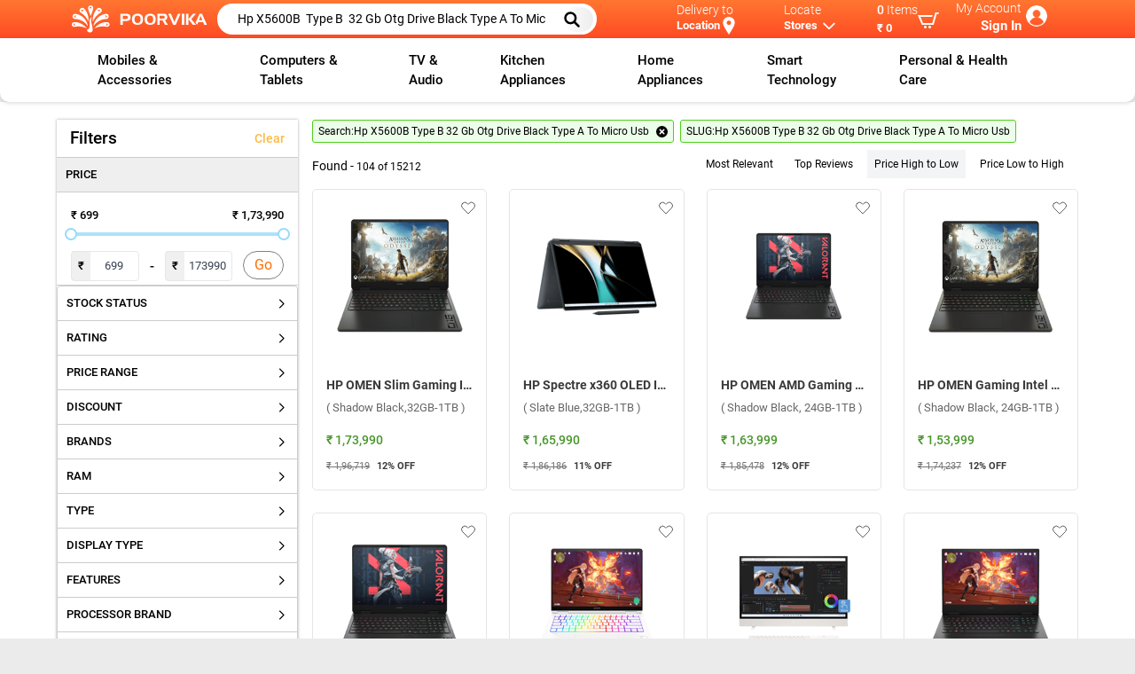

--- FILE ---
content_type: text/html; charset=utf-8
request_url: https://www.poorvika.com/Hp+X5600B+Type+B+32+Gb+Otg+Drive+Black+Type+A+To+Micro+Usb/s?q=Hp+X5600B++Type+B++32+Gb+Otg+Drive+Black+Type+A+To+Micro+Usb&sort=special_price%3Adesc
body_size: 40625
content:
<!DOCTYPE html><html><head><meta charSet="utf-8"/><title> Buy Hp X5600B  Type B  32 Gb Otg Drive Black Type A To Micro Usb Online at Best Price in India | Poorvika</title><link rel="canonical" href="https://www.poorvika.com/Hp X5600B Type B 32 Gb Otg Drive Black Type A To Micro Usb/s?q=Hp%20X5600B%20%20Type%20B%20%2032%20Gb%20Otg%20Drive%20Black%20Type%20A%20To%20Micro%20Usb" media="all"/><meta name="title" content=" Buy Hp X5600B  Type B  32 Gb Otg Drive Black Type A To Micro Usb Online at Best Price in India | Poorvika"/><meta name="viewport" content="width=device-width, initial-scale=1, maximum-scale=1"/><meta name="keywords" content="Hp X5600B  Type B  32 Gb Otg Drive Black Type A To Micro Usb,search,poorvika, Poorvika, Electronics, mobiles"/><meta name="description" content="Get the latest Hp X5600B  Type B  32 Gb Otg Drive Black Type A To Micro Usb online at the best price. Explore wide range and exciting deals only at Poorvika."/><meta property="og:url" content="https://www.poorvika.com/Hp X5600B Type B 32 Gb Otg Drive Black Type A To Micro Usb/s?q=Hp%20X5600B%20%20Type%20B%20%2032%20Gb%20Otg%20Drive%20Black%20Type%20A%20To%20Micro%20Usb"/><meta property="og:type" content="e-commercing"/><meta property="og:title" content=" Buy Hp X5600B  Type B  32 Gb Otg Drive Black Type A To Micro Usb Online at Best Price in India | Poorvika"/><meta property="og:description" content="Get the latest Hp X5600B  Type B  32 Gb Otg Drive Black Type A To Micro Usb online at the best price. Explore wide range and exciting deals only at Poorvika."/><meta property="og:image" content="https://cdn.example.com/uploads/images/webpage_300x200.png"/><link rel="manifest" as="json" href="/manifest.json" media="all"/><script type="application/ld+json" defer="">
            {
              "@context":"https://schema.org/",
              "@type":"WebSite",
              "url":"https://www.poorvika.com",
              "potentialAction":{
                   "@type": "SearchAction",
                   "target": "https://www.poorvika.com/s?q={search_term_string}",
                   "query-input": "required name=search_term_string"
                 }
            }
            </script><script type="application/ld+json" defer="">
            {
              "@context":"https://schema.org/",
              "@type":"Organization",
                "name":"Poorvika Mobiles Private Limited ",
                "url":"https://www.poorvika.com",
                "logo":"https://img.poorvika.com/common/Poorvika-english-logo.svg",
                "image":[
                  "https://img.poorvika.com/common/Poorvika-english-logo.svg"
                 ],
                "address":{
                  "@type":"PostalAddress",
                  "streetAddress":"No.30, Arcot Road",
                  "addressLocality":"Kodambakkam,Chennai",
                  "addressRegion":"India",
                  "postalCode":"6000024",
                  "Telephone":"044-43666666"
               },
              "sameAs": [
              "https://www.instagram.com/poorvika_india/",
              "https://www.facebook.com/poorvikamobile/",
              "https://twitter.com/poorvika_india",
              "https://www.youtube.com/channel/UC6N3zABqbVuPR1xDdp5sDng",
              "https://www.linkedin.com/company/poorvika-mobiles-private-limited",
              "https://www.threads.net/@poorvika_india"
              ]
            }
            </script><meta name="next-head-count" content="15"/><meta name="next-font-preconnect"/><link rel="preload" href="/_next/static/css/33b3da79cb834b63.css" as="style"/><link rel="stylesheet" href="/_next/static/css/33b3da79cb834b63.css" data-n-g=""/><link rel="preload" href="/_next/static/css/a30688d9e3bb4bf2.css" as="style"/><link rel="stylesheet" href="/_next/static/css/a30688d9e3bb4bf2.css" data-n-p=""/><link rel="preload" href="/_next/static/css/7dac548f86c592e6.css" as="style"/><link rel="stylesheet" href="/_next/static/css/7dac548f86c592e6.css"/><link rel="preload" href="/_next/static/css/d7d0349024ca6a50.css" as="style"/><link rel="stylesheet" href="/_next/static/css/d7d0349024ca6a50.css"/><link rel="preload" href="/_next/static/css/ba921b062e5f8a7f.css" as="style"/><link rel="stylesheet" href="/_next/static/css/ba921b062e5f8a7f.css"/><link rel="preload" href="/_next/static/css/ad0bae39a6cea67d.css" as="style"/><link rel="stylesheet" href="/_next/static/css/ad0bae39a6cea67d.css"/><link rel="preload" href="/_next/static/css/94053c9333db9e0c.css" as="style"/><link rel="stylesheet" href="/_next/static/css/94053c9333db9e0c.css"/><noscript data-n-css=""></noscript><link rel="preload" href="/_next/static/chunks/5751.8e2b977889950f94.js" as="script"/><link rel="preload" href="/_next/static/chunks/3646-31368d2b0b521741.js" as="script"/><link rel="preload" href="/_next/static/chunks/7024.71604247dae2eb33.js" as="script"/><link rel="preload" href="/_next/static/chunks/410.1317fb5182e65e64.js" as="script"/><link rel="preload" href="/_next/static/chunks/3586.dc2eda8ec5202ce8.js" as="script"/><link rel="preload" href="/_next/static/chunks/4466.40e75a603408be60.js" as="script"/><link rel="preload" href="/_next/static/chunks/2770-a03061cbf5362e2a.js" as="script"/><link rel="preload" href="/_next/static/chunks/8317-75af7ed6d5ca5cca.js" as="script"/><link rel="preload" href="/_next/static/chunks/4296.13d464de339df420.js" as="script"/><link rel="preload" href="/_next/static/chunks/webpack-9088978fd6f0a64a.js" as="script"/><link rel="preload" href="/_next/static/chunks/framework-945b357d4a851f4b.js" as="script"/><link rel="preload" href="/_next/static/chunks/main-80b8b14cd901fe25.js" as="script"/><link rel="preload" href="/_next/static/chunks/pages/_app-f73eb67bed8b02a9.js" as="script"/><link rel="preload" href="/_next/static/chunks/pages/%5Bslug%5D/s-6fb6414208d9c9ae.js" as="script"/></head><body><div id="__next"><div><div class="notification_notifyWrapper__xYXL9"></div><div class="top-0 left-0 right-0 home_app_headfixed__u0M5n" style="z-index:3"><div class="app-bar_topbar__m42aT false app-bar_header_scroll__RmBHt"><div class="mx-auto flex  items-center app-bar_app_bar__SIjvj app-bar_custom_container__CbrKA"><div class="app-bar_app_bar__image__ccKgy"><div class="flex items-center"><div id="home-page"><div class="pt-4 pb-4 overflow-x-scroll overscroll-y-none whitespace-nowrap text-center app-bar_overflow_menu__wHVlZ"><button class="inline-block align-top m-1" aria-label="Menu Navigation"><svg xmlns="http://www.w3.org/2000/svg" fill="none" viewBox="0 0 24 24" stroke-width="1.5" stroke="currentColor" class="w-6 h-6 text-white mb-2"><path stroke-linecap="round" stroke-linejoin="round" d="M3.75 6.75h16.5M3.75 12h16.5m-16.5 5.25h16.5"></path></svg></button></div></div><a href="https://www.poorvika.com"><img src="https://img.poorvika.com/common/Poorvika-english-logo.svg" alt="poorvika" width="175" height="35"/></a></div></div><div class="w-5/12	 app-bar_search__biofS"><div class="app-bar_search_form_hide__Psfu_"><div><form class="app-bar_app_bar__search__Uy5F_"><input class="text-black" type="text" placeholder="Search for Products, Brands, Offers" value=""/><button class="app-bar_search_desktop__BRcZg" type="submit" aria-label="Left Align"><svg xmlns="http://www.w3.org/2000/svg" class="h-5 w-5" fill="none" viewBox="0 0 24 24" stroke="#000"><path stroke-linecap="round" stroke-linejoin="round" stroke-width="3" d="M21 21l-6-6m2-5a7 7 0 11-14 0 7 7 0 0114 0z"></path></svg></button></form></div></div></div><div class="w-5/12 flex justify-between items-stretch app-bar_top_right__FJDUt false"><div class=" pt-1.5	app-bar_app_bar__locate__dPugp app-bar_delivery_width__oLpyM "><div class=" lg:float-right md:float-right"><div><div class="app-bar_caption__P4Kqp">Delivery to</div><b class="flex app-bar_name__Ix3jH"><button class="capitalize focus:outline-none font-semibold ">Location </button><svg class="app-bar_location_map__AqHpe" fill="#fff" viewBox="0 0 24 24" xmlns="http://www.w3.org/2000/svg"><path d="M12 0c-4.198 0-8 3.403-8 7.602 0 4.198 3.469 9.21 8 16.398 4.531-7.188 8-12.2 8-16.398 0-4.199-3.801-7.602-8-7.602zm0 11c-1.657 0-3-1.343-3-3s1.343-3 3-3 3 1.343 3 3-1.343 3-3 3z"></path></svg></b><p class="app-bar_truncate_text__g9XKb"></p></div></div></div><div class=" pt-1.5 app-bar_app__3FyHv app-bar_locate_width__khOyl"><div><div><div class="lg:float-right"><div class="app-bar_caption__P4Kqp">Locate</div><div class="flex app-bar_name__Ix3jH undefined"><button class="font-semibold">Stores</button><svg xmlns="http://www.w3.org/2000/svg" class="h-5 w-5" fill="none" viewBox="0 0 24 24" stroke="currentColor"><path stroke-linecap="round" stroke-linejoin="round" stroke-width="2" d="M19 9l-7 7-7-7"></path></svg></div></div></div></div></div><div class=" pt-1.5 app-bar_cart_dropdown__CGXv7 app-bar_cart_width__ya4nd"><a class="app-bar_app_bar__locate__dPugp block" href="/cart?type=view"><div class="app-bar_app_bar__locate_items_end__T1vld lg:float-right flex items-center"><div><div class="app-bar_caption__P4Kqp"><span class="app-bar_items_count__wDU9C font-medium">0</span> <span>Items</span></div><b class=" app-bar_name__Ix3jH"><button class="font-semibold break-all">₹ 0</button></b></div><svg xmlns="http://www.w3.org/2000/svg" width="24" height="24" viewBox="0 0 24 24" fill="#fff" class="font-extrabold"><path d="M24 3l-.743 2h-1.929l-3.474 12h-13.239l-4.615-11h16.812l-.564 2h-13.24l2.937 7h10.428l3.432-12h4.195zm-15.5 15c-.828 0-1.5.672-1.5 1.5 0 .829.672 1.5 1.5 1.5s1.5-.671 1.5-1.5c0-.828-.672-1.5-1.5-1.5zm6.9-7-1.9 7c-.828 0-1.5.671-1.5 1.5s.672 1.5 1.5 1.5 1.5-.671 1.5-1.5c0-.828-.672-1.5-1.5-1.5z"></path></svg></div></a></div><div class=" app-bar_account_width__ZOvKQ"><div class="app-bar_app_bar__account__Eju9e text-right justify-center pt-1 ml-1"><div class="app-bar_text__HwUaf"><div class="app-bar_caption__P4Kqp">My Account</div><b class="app-bar_name__Ix3jH">Sign In</b></div><div class="app-bar_avatar__ao0__" style="background-image:url(https://img.poorvika.com/common/user_profile.webp)"></div></div></div></div></div><div class="pb-1 nav app-bar_searchbutton__maErW app-bar_headerVisible__j0v7J"><div class="app-bar_app_bar__search__Uy5F_"><input class="text-black ml-4" type="text" placeholder="Search for Products, Brands, Offers"/><button class="app-bar_search_desktop__BRcZg" type="submit" aria-label="Left Align"><svg xmlns="http://www.w3.org/2000/svg" class="h-5 w-5" fill="none" viewBox="0 0 24 24" stroke="#000"><path stroke-linecap="round" stroke-linejoin="round" stroke-width="3" d="M21 21l-6-6m2-5a7 7 0 11-14 0 7 7 0 0114 0z"></path></svg></button></div></div></div><div class="desktopmenu_menu_container__AcNv1"><div class="desktopmenu_desktopmenu__yY29P"></div></div></div><div class="login-register-form_login_model_class__7ZHKv model_model__FRsM9" style="height:0px;z-index:11"></div><div style="min-height:70vh"><style>
      #nprogress {
        pointer-events: none;
      }
      #nprogress .bar {
        background: #fff;
        position: fixed;
        z-index: 9999;
        top: 0;
        left: 0;
        width: 100%;
        height: 4px;
      }
      #nprogress .peg {
        display: block;
        position: absolute;
        right: 0px;
        width: 100px;
        height: 100%;
        box-shadow: 0 0 10px #fff, 0 0 5px #fff;
        opacity: 1;
        -webkit-transform: rotate(3deg) translate(0px, -4px);
        -ms-transform: rotate(3deg) translate(0px, -4px);
        transform: rotate(3deg) translate(0px, -4px);
      }
      #nprogress .spinner {
        display: block;
        position: fixed;
        z-index: 1031;
        top: 15px;
        right: 15px;
      }
      #nprogress .spinner-icon {
        width: 18px;
        height: 18px;
        box-sizing: border-box;
        border: solid 2px transparent;
        border-top-color: #fff;
        border-left-color: #fff;
        border-radius: 50%;
        -webkit-animation: nprogresss-spinner 400ms linear infinite;
        animation: nprogress-spinner 400ms linear infinite;
      }
      .nprogress-custom-parent {
        overflow: hidden;
        position: relative;
      }
      .nprogress-custom-parent #nprogress .spinner,
      .nprogress-custom-parent #nprogress .bar {
        position: absolute;
      }
      @-webkit-keyframes nprogress-spinner {
        0% {
          -webkit-transform: rotate(0deg);
        }
        100% {
          -webkit-transform: rotate(360deg);
        }
      }
      @keyframes nprogress-spinner {
        0% {
          transform: rotate(0deg);
        }
        100% {
          transform: rotate(360deg);
        }
      }
    </style><div class="search-list_searchcontainer__5kqp1 bg-white pt-5 pb-10"><div class="container"><div class="flex text-sm"><div class="undefined"></div><div class="mr-4 search-list_searchfilterLeft___dA_5"><div><div class="quicksearch-filter_categories_left_head__xJNmo flex items-center justify-between p-2"><h3>Filters</h3><button>Clear</button></div><div class="flex justify-center py-2"><button class="quicksearch-filter_show_more_filter__Fjy0X">Show More</button></div></div></div><div class="search-list_searchfilterRight__CWz5q"><div><div class="search-list_filter_queries__ttWau">Search: <h1></h1><span style="fill:grey;margin-left:8px"><svg xmlns="http://www.w3.org/2000/svg" class="h-6 w-6" fill="none" viewBox="0 0 24 24" stroke="#fff"><path stroke-linecap="round" stroke-linejoin="round" stroke-width="4" d="M6 18L18 6M6 6l12 12"></path></svg></span></div><span style="display:none" class="search-list_filter_queries__ttWau">SORT:<h1>special_pricedesc</h1><span style="fill:grey;margin-left:8px"><svg xmlns="http://www.w3.org/2000/svg" class="h-6 w-6" fill="none" viewBox="0 0 24 24" stroke="#fff"><path stroke-linecap="round" stroke-linejoin="round" stroke-width="4" d="M6 18L18 6M6 6l12 12"></path></svg></span></span><span style="display:inline-flex" class="search-list_filter_queries__ttWau">SLUG:<!-- -->Hp X5600B Type B 32 Gb Otg Drive Black Type A To Micro Usb</span></div><div class="flex justify-between items-center"><div>Found -<!-- --> <span class="text-xs">104<!-- --> of <!-- -->15212</span></div><div class="pb-1 search-list_sort_desktop__m9ono"><a href="/Hp%20X5600B%20Type%20B%2032%20Gb%20Otg%20Drive%20Black%20Type%20A%20To%20Micro%20Usb/s?q=Hp+X5600B++Type+B++32+Gb+Otg+Drive+Black+Type+A+To+Micro+Usb&amp;sort=_text_match%3Adesc"><span class="inline-block border-1 p-2 mr-2 text-xs hover:bg-gray-100 cursor-pointer bg-gray-100">Most Relevant</span></a><a href="/Hp%20X5600B%20Type%20B%2032%20Gb%20Otg%20Drive%20Black%20Type%20A%20To%20Micro%20Usb/s?q=Hp+X5600B++Type+B++32+Gb+Otg+Drive+Black+Type+A+To+Micro+Usb&amp;sort=rating%3Adesc"><span class="inline-block border-1 p-2 mr-2 text-xs hover:bg-gray-100 cursor-pointer ">Top Reviews</span></a><a href="/Hp%20X5600B%20Type%20B%2032%20Gb%20Otg%20Drive%20Black%20Type%20A%20To%20Micro%20Usb/s?q=Hp+X5600B++Type+B++32+Gb+Otg+Drive+Black+Type+A+To+Micro+Usb&amp;sort=special_price%3Adesc"><span class="inline-block border-1 p-2 mr-2 text-xs hover:bg-gray-100 cursor-pointer ">Price High to Low</span></a><a href="/Hp%20X5600B%20Type%20B%2032%20Gb%20Otg%20Drive%20Black%20Type%20A%20To%20Micro%20Usb/s?q=Hp+X5600B++Type+B++32+Gb+Otg+Drive+Black+Type+A+To+Micro+Usb&amp;sort=special_price%3Aasc"><span class="inline-block border-1 p-2 mr-2 text-xs hover:bg-gray-100 cursor-pointer ">Price Low to High</span></a></div></div><div class="flex justify-between items-center search-list_sort_desktop__m9ono"></div><div><div class="search-list_search_grid_four__aa4uY mt-2"><div><div class="product-cardlist_card__IeCc4 product-cardlist_card--border__C3__Q no-select"><a class="m-auto" style="width:100%;height:165px;position:relative;display:flex;justify-content:center;align-items:center;margin:15px 0px" target="_blank" href="/hp-omen-slim-gaming-intel-core-ultra-9-285h-windows-11-home-laptop-16-an0012tx-shadow-black-32gb-1tb/p"><img alt="HP omen slim gaming intel core ultra 9 285h windows 11 home laptop 16 an0012tx shadow black 32gb 1tb Front View" loading="lazy" width="150" height="150" decoding="async" data-nimg="1" class="" style="color:transparent" sizes="33vw" srcSet="https://img-prd-pim.poorvika.com/cdn-cgi/image/width=150,height=150,quality=75/product/HP-omen-slim-gaming-intel-core-ultra-9-285h-windows-11-home-laptop-16-an0012tx-shadow-black-32gb-1tb-Front-View.png 256w, https://img-prd-pim.poorvika.com/cdn-cgi/image/width=150,height=150,quality=75/product/HP-omen-slim-gaming-intel-core-ultra-9-285h-windows-11-home-laptop-16-an0012tx-shadow-black-32gb-1tb-Front-View.png 384w, https://img-prd-pim.poorvika.com/cdn-cgi/image/width=150,height=150,quality=75/product/HP-omen-slim-gaming-intel-core-ultra-9-285h-windows-11-home-laptop-16-an0012tx-shadow-black-32gb-1tb-Front-View.png 640w, https://img-prd-pim.poorvika.com/cdn-cgi/image/width=150,height=150,quality=75/product/HP-omen-slim-gaming-intel-core-ultra-9-285h-windows-11-home-laptop-16-an0012tx-shadow-black-32gb-1tb-Front-View.png 750w, https://img-prd-pim.poorvika.com/cdn-cgi/image/width=150,height=150,quality=75/product/HP-omen-slim-gaming-intel-core-ultra-9-285h-windows-11-home-laptop-16-an0012tx-shadow-black-32gb-1tb-Front-View.png 828w, https://img-prd-pim.poorvika.com/cdn-cgi/image/width=150,height=150,quality=75/product/HP-omen-slim-gaming-intel-core-ultra-9-285h-windows-11-home-laptop-16-an0012tx-shadow-black-32gb-1tb-Front-View.png 1080w, https://img-prd-pim.poorvika.com/cdn-cgi/image/width=150,height=150,quality=75/product/HP-omen-slim-gaming-intel-core-ultra-9-285h-windows-11-home-laptop-16-an0012tx-shadow-black-32gb-1tb-Front-View.png 1200w, https://img-prd-pim.poorvika.com/cdn-cgi/image/width=150,height=150,quality=75/product/HP-omen-slim-gaming-intel-core-ultra-9-285h-windows-11-home-laptop-16-an0012tx-shadow-black-32gb-1tb-Front-View.png 1920w, https://img-prd-pim.poorvika.com/cdn-cgi/image/width=150,height=150,quality=75/product/HP-omen-slim-gaming-intel-core-ultra-9-285h-windows-11-home-laptop-16-an0012tx-shadow-black-32gb-1tb-Front-View.png 2048w, https://img-prd-pim.poorvika.com/cdn-cgi/image/width=150,height=150,quality=75/product/HP-omen-slim-gaming-intel-core-ultra-9-285h-windows-11-home-laptop-16-an0012tx-shadow-black-32gb-1tb-Front-View.png 3840w" src="https://img-prd-pim.poorvika.com/cdn-cgi/image/width=150,height=150,quality=75/product/HP-omen-slim-gaming-intel-core-ultra-9-285h-windows-11-home-laptop-16-an0012tx-shadow-black-32gb-1tb-Front-View.png"/></a><div class="product-cardlist_card__heart_icon__0FM48"><p><span class="flex items-center justify-center cursor-pointer"><svg xmlns="http://www.w3.org/2000/svg" class="h-5 w-5" fill="#fff" viewBox="0 0 24 24" stroke="#424242"><path stroke-linecap="round" stroke-linejoin="round" stroke-width="1" d="M4.318 6.318a4.5 4.5 0 000 6.364L12 20.364l7.682-7.682a4.5 4.5 0 00-6.364-6.364L12 7.636l-1.318-1.318a4.5 4.5 0 00-6.364 0z"></path></svg></span></p></div><div class="product-cardlist_card__description__eduH5"><a target="_blank" href="/hp-omen-slim-gaming-intel-core-ultra-9-285h-windows-11-home-laptop-16-an0012tx-shadow-black-32gb-1tb/p"><b>HP OMEN Slim Gaming Intel Core Ultra 9 285H Windows 11 Home Laptop, 16-an0012TX ( Shadow Black,32GB-1TB )</b><small class="product-cardlist_product_variant__qTEsA visible">( Shadow Black,32GB-1TB )</small><div class="product-cardlist_storage__SvjkE"></div><div class="product-cardlist_price__1aKwZ"><span class="whitespace-nowrap ">₹ 1,73,990</span><span style="flex:1"></span></div><div class="product-cardlist_savings__fk1lf "><s>₹ 1,96,719</s><b>12<!-- -->% OFF</b></div></a><div class="product-cardlist_product-tool-tip__lPD6f">HP OMEN Slim Gaming Intel Core Ultra 9 285H Windows 11 Home Laptop, 16-an0012TX ( Shadow Black,32GB-1TB )</div></div></div></div><div><div class="product-cardlist_card__IeCc4 product-cardlist_card--border__C3__Q no-select"><a class="m-auto" style="width:100%;height:165px;position:relative;display:flex;justify-content:center;align-items:center;margin:15px 0px" target="_blank" href="/hp-spectre-x360-oled-intel-core-ultra-7-windows-11-home-2-in-1-laptop-14-eu0558tu-slate-blue-32gb-1tb/p"><img alt="hp spectre x360 oled intel core ultra 7 windows 11 home 2 in 1 laptop 14 eu0558tu slate blue 32gb 1tb front view" loading="lazy" width="150" height="150" decoding="async" data-nimg="1" class="" style="color:transparent" sizes="33vw" srcSet="https://img-prd-pim.poorvika.com/cdn-cgi/image/width=150,height=150,quality=75/product/hp-spectre-x360-oled-intel-core-ultra-7-windows-11-home-2-in-1-laptop-14-eu0558tu-slate-blue-32gb-1tb-front-view.png 256w, https://img-prd-pim.poorvika.com/cdn-cgi/image/width=150,height=150,quality=75/product/hp-spectre-x360-oled-intel-core-ultra-7-windows-11-home-2-in-1-laptop-14-eu0558tu-slate-blue-32gb-1tb-front-view.png 384w, https://img-prd-pim.poorvika.com/cdn-cgi/image/width=150,height=150,quality=75/product/hp-spectre-x360-oled-intel-core-ultra-7-windows-11-home-2-in-1-laptop-14-eu0558tu-slate-blue-32gb-1tb-front-view.png 640w, https://img-prd-pim.poorvika.com/cdn-cgi/image/width=150,height=150,quality=75/product/hp-spectre-x360-oled-intel-core-ultra-7-windows-11-home-2-in-1-laptop-14-eu0558tu-slate-blue-32gb-1tb-front-view.png 750w, https://img-prd-pim.poorvika.com/cdn-cgi/image/width=150,height=150,quality=75/product/hp-spectre-x360-oled-intel-core-ultra-7-windows-11-home-2-in-1-laptop-14-eu0558tu-slate-blue-32gb-1tb-front-view.png 828w, https://img-prd-pim.poorvika.com/cdn-cgi/image/width=150,height=150,quality=75/product/hp-spectre-x360-oled-intel-core-ultra-7-windows-11-home-2-in-1-laptop-14-eu0558tu-slate-blue-32gb-1tb-front-view.png 1080w, https://img-prd-pim.poorvika.com/cdn-cgi/image/width=150,height=150,quality=75/product/hp-spectre-x360-oled-intel-core-ultra-7-windows-11-home-2-in-1-laptop-14-eu0558tu-slate-blue-32gb-1tb-front-view.png 1200w, https://img-prd-pim.poorvika.com/cdn-cgi/image/width=150,height=150,quality=75/product/hp-spectre-x360-oled-intel-core-ultra-7-windows-11-home-2-in-1-laptop-14-eu0558tu-slate-blue-32gb-1tb-front-view.png 1920w, https://img-prd-pim.poorvika.com/cdn-cgi/image/width=150,height=150,quality=75/product/hp-spectre-x360-oled-intel-core-ultra-7-windows-11-home-2-in-1-laptop-14-eu0558tu-slate-blue-32gb-1tb-front-view.png 2048w, https://img-prd-pim.poorvika.com/cdn-cgi/image/width=150,height=150,quality=75/product/hp-spectre-x360-oled-intel-core-ultra-7-windows-11-home-2-in-1-laptop-14-eu0558tu-slate-blue-32gb-1tb-front-view.png 3840w" src="https://img-prd-pim.poorvika.com/cdn-cgi/image/width=150,height=150,quality=75/product/hp-spectre-x360-oled-intel-core-ultra-7-windows-11-home-2-in-1-laptop-14-eu0558tu-slate-blue-32gb-1tb-front-view.png"/></a><div class="product-cardlist_card__heart_icon__0FM48"><p><span class="flex items-center justify-center cursor-pointer"><svg xmlns="http://www.w3.org/2000/svg" class="h-5 w-5" fill="#fff" viewBox="0 0 24 24" stroke="#424242"><path stroke-linecap="round" stroke-linejoin="round" stroke-width="1" d="M4.318 6.318a4.5 4.5 0 000 6.364L12 20.364l7.682-7.682a4.5 4.5 0 00-6.364-6.364L12 7.636l-1.318-1.318a4.5 4.5 0 00-6.364 0z"></path></svg></span></p></div><div class="product-cardlist_card__description__eduH5"><a target="_blank" href="/hp-spectre-x360-oled-intel-core-ultra-7-windows-11-home-2-in-1-laptop-14-eu0558tu-slate-blue-32gb-1tb/p"><b>HP Spectre x360 OLED Intel Core Ultra 7 Windows 11 Home 2-in-1 Laptop, 14-eu0558TU ( Slate Blue,32GB-1TB )</b><small class="product-cardlist_product_variant__qTEsA visible">( Slate Blue,32GB-1TB )</small><div class="product-cardlist_storage__SvjkE"></div><div class="product-cardlist_price__1aKwZ"><span class="whitespace-nowrap ">₹ 1,65,990</span><span style="flex:1"></span></div><div class="product-cardlist_savings__fk1lf "><s>₹ 1,86,186</s><b>11<!-- -->% OFF</b></div></a><div class="product-cardlist_product-tool-tip__lPD6f">HP Spectre x360 OLED Intel Core Ultra 7 Windows 11 Home 2-in-1 Laptop, 14-eu0558TU ( Slate Blue,32GB-1TB )</div></div></div></div><div><div class="product-cardlist_card__IeCc4 product-cardlist_card--border__C3__Q no-select"><a class="m-auto" style="width:100%;height:165px;position:relative;display:flex;justify-content:center;align-items:center;margin:15px 0px" target="_blank" href="/hp-omen-amd-gaming-ryzen-9-8940hx-windows-11-home-laptop-16-ap0181ax-shadow-black-24gb-1tb/p"><img alt="P OMEN AMD Gaming Ryzen 9 8940HX Windows 11 Home Laptop 16 ap0181AX Shadow Black 24GB 1TB front view" loading="lazy" width="150" height="150" decoding="async" data-nimg="1" class="" style="color:transparent" sizes="33vw" srcSet="https://img-prd-pim.poorvika.com/cdn-cgi/image/width=150,height=150,quality=75/product/P-OMEN-AMD-Gaming-Ryzen-9-8940HX-Windows-11-Home-Laptop-16-ap0181AX-Shadow-Black-24GB-1TB-front-view.png 256w, https://img-prd-pim.poorvika.com/cdn-cgi/image/width=150,height=150,quality=75/product/P-OMEN-AMD-Gaming-Ryzen-9-8940HX-Windows-11-Home-Laptop-16-ap0181AX-Shadow-Black-24GB-1TB-front-view.png 384w, https://img-prd-pim.poorvika.com/cdn-cgi/image/width=150,height=150,quality=75/product/P-OMEN-AMD-Gaming-Ryzen-9-8940HX-Windows-11-Home-Laptop-16-ap0181AX-Shadow-Black-24GB-1TB-front-view.png 640w, https://img-prd-pim.poorvika.com/cdn-cgi/image/width=150,height=150,quality=75/product/P-OMEN-AMD-Gaming-Ryzen-9-8940HX-Windows-11-Home-Laptop-16-ap0181AX-Shadow-Black-24GB-1TB-front-view.png 750w, https://img-prd-pim.poorvika.com/cdn-cgi/image/width=150,height=150,quality=75/product/P-OMEN-AMD-Gaming-Ryzen-9-8940HX-Windows-11-Home-Laptop-16-ap0181AX-Shadow-Black-24GB-1TB-front-view.png 828w, https://img-prd-pim.poorvika.com/cdn-cgi/image/width=150,height=150,quality=75/product/P-OMEN-AMD-Gaming-Ryzen-9-8940HX-Windows-11-Home-Laptop-16-ap0181AX-Shadow-Black-24GB-1TB-front-view.png 1080w, https://img-prd-pim.poorvika.com/cdn-cgi/image/width=150,height=150,quality=75/product/P-OMEN-AMD-Gaming-Ryzen-9-8940HX-Windows-11-Home-Laptop-16-ap0181AX-Shadow-Black-24GB-1TB-front-view.png 1200w, https://img-prd-pim.poorvika.com/cdn-cgi/image/width=150,height=150,quality=75/product/P-OMEN-AMD-Gaming-Ryzen-9-8940HX-Windows-11-Home-Laptop-16-ap0181AX-Shadow-Black-24GB-1TB-front-view.png 1920w, https://img-prd-pim.poorvika.com/cdn-cgi/image/width=150,height=150,quality=75/product/P-OMEN-AMD-Gaming-Ryzen-9-8940HX-Windows-11-Home-Laptop-16-ap0181AX-Shadow-Black-24GB-1TB-front-view.png 2048w, https://img-prd-pim.poorvika.com/cdn-cgi/image/width=150,height=150,quality=75/product/P-OMEN-AMD-Gaming-Ryzen-9-8940HX-Windows-11-Home-Laptop-16-ap0181AX-Shadow-Black-24GB-1TB-front-view.png 3840w" src="https://img-prd-pim.poorvika.com/cdn-cgi/image/width=150,height=150,quality=75/product/P-OMEN-AMD-Gaming-Ryzen-9-8940HX-Windows-11-Home-Laptop-16-ap0181AX-Shadow-Black-24GB-1TB-front-view.png"/></a><div class="product-cardlist_card__heart_icon__0FM48"><p><span class="flex items-center justify-center cursor-pointer"><svg xmlns="http://www.w3.org/2000/svg" class="h-5 w-5" fill="#fff" viewBox="0 0 24 24" stroke="#424242"><path stroke-linecap="round" stroke-linejoin="round" stroke-width="1" d="M4.318 6.318a4.5 4.5 0 000 6.364L12 20.364l7.682-7.682a4.5 4.5 0 00-6.364-6.364L12 7.636l-1.318-1.318a4.5 4.5 0 00-6.364 0z"></path></svg></span></p></div><div class="product-cardlist_card__description__eduH5"><a target="_blank" href="/hp-omen-amd-gaming-ryzen-9-8940hx-windows-11-home-laptop-16-ap0181ax-shadow-black-24gb-1tb/p"><b>HP OMEN AMD Gaming Ryzen 9 8940HX Windows 11 Home Laptop, 16-ap0181AX ( Shadow Black, 24GB-1TB )</b><small class="product-cardlist_product_variant__qTEsA visible">( Shadow Black, 24GB-1TB )</small><div class="product-cardlist_storage__SvjkE"></div><div class="product-cardlist_price__1aKwZ"><span class="whitespace-nowrap ">₹ 1,63,999</span><span style="flex:1"></span></div><div class="product-cardlist_savings__fk1lf "><s>₹ 1,85,478</s><b>12<!-- -->% OFF</b></div></a><div class="product-cardlist_product-tool-tip__lPD6f">HP OMEN AMD Gaming Ryzen 9 8940HX Windows 11 Home Laptop, 16-ap0181AX ( Shadow Black, 24GB-1TB )</div></div></div></div><div><div class="product-cardlist_card__IeCc4 product-cardlist_card--border__C3__Q no-select"><a class="m-auto" style="width:100%;height:165px;position:relative;display:flex;justify-content:center;align-items:center;margin:15px 0px" target="_blank" href="/hp-omen-gaming-intel-core-i7-14th-gen-windows-11-home-laptop-16-am0239tx-shadow-black-24gb-1tb/p"><img alt="HP omen gaming intel core i7 14th gen windows 11 home laptop 16 am0239tx shadow black 24gb 1tb Front View" loading="lazy" width="150" height="150" decoding="async" data-nimg="1" class="" style="color:transparent" sizes="33vw" srcSet="https://img-prd-pim.poorvika.com/product/HP-omen-gaming-intel-core-i7-14th-gen-windows-11-home-laptop-16-am0239tx-shadow-black-24gb-1tb-Front-View.webp 256w, https://img-prd-pim.poorvika.com/product/HP-omen-gaming-intel-core-i7-14th-gen-windows-11-home-laptop-16-am0239tx-shadow-black-24gb-1tb-Front-View.webp 384w, https://img-prd-pim.poorvika.com/product/HP-omen-gaming-intel-core-i7-14th-gen-windows-11-home-laptop-16-am0239tx-shadow-black-24gb-1tb-Front-View.webp 640w, https://img-prd-pim.poorvika.com/product/HP-omen-gaming-intel-core-i7-14th-gen-windows-11-home-laptop-16-am0239tx-shadow-black-24gb-1tb-Front-View.webp 750w, https://img-prd-pim.poorvika.com/product/HP-omen-gaming-intel-core-i7-14th-gen-windows-11-home-laptop-16-am0239tx-shadow-black-24gb-1tb-Front-View.webp 828w, https://img-prd-pim.poorvika.com/product/HP-omen-gaming-intel-core-i7-14th-gen-windows-11-home-laptop-16-am0239tx-shadow-black-24gb-1tb-Front-View.webp 1080w, https://img-prd-pim.poorvika.com/product/HP-omen-gaming-intel-core-i7-14th-gen-windows-11-home-laptop-16-am0239tx-shadow-black-24gb-1tb-Front-View.webp 1200w, https://img-prd-pim.poorvika.com/product/HP-omen-gaming-intel-core-i7-14th-gen-windows-11-home-laptop-16-am0239tx-shadow-black-24gb-1tb-Front-View.webp 1920w, https://img-prd-pim.poorvika.com/product/HP-omen-gaming-intel-core-i7-14th-gen-windows-11-home-laptop-16-am0239tx-shadow-black-24gb-1tb-Front-View.webp 2048w, https://img-prd-pim.poorvika.com/product/HP-omen-gaming-intel-core-i7-14th-gen-windows-11-home-laptop-16-am0239tx-shadow-black-24gb-1tb-Front-View.webp 3840w" src="https://img-prd-pim.poorvika.com/product/HP-omen-gaming-intel-core-i7-14th-gen-windows-11-home-laptop-16-am0239tx-shadow-black-24gb-1tb-Front-View.webp"/></a><div class="product-cardlist_card__heart_icon__0FM48"><p><span class="flex items-center justify-center cursor-pointer"><svg xmlns="http://www.w3.org/2000/svg" class="h-5 w-5" fill="#fff" viewBox="0 0 24 24" stroke="#424242"><path stroke-linecap="round" stroke-linejoin="round" stroke-width="1" d="M4.318 6.318a4.5 4.5 0 000 6.364L12 20.364l7.682-7.682a4.5 4.5 0 00-6.364-6.364L12 7.636l-1.318-1.318a4.5 4.5 0 00-6.364 0z"></path></svg></span></p></div><div class="product-cardlist_card__description__eduH5"><a target="_blank" href="/hp-omen-gaming-intel-core-i7-14th-gen-windows-11-home-laptop-16-am0239tx-shadow-black-24gb-1tb/p"><b>HP OMEN Gaming Intel Core i7 14th Gen Windows 11 Home Laptop, 16-am0239TX ( Shadow Black, 24GB-1TB )</b><small class="product-cardlist_product_variant__qTEsA visible">( Shadow Black, 24GB-1TB )</small><div class="product-cardlist_storage__SvjkE"></div><div class="product-cardlist_price__1aKwZ"><span class="whitespace-nowrap ">₹ 1,53,999</span><span style="flex:1"></span></div><div class="product-cardlist_savings__fk1lf "><s>₹ 1,74,237</s><b>12<!-- -->% OFF</b></div></a><div class="product-cardlist_product-tool-tip__lPD6f">HP OMEN Gaming Intel Core i7 14th Gen Windows 11 Home Laptop, 16-am0239TX ( Shadow Black, 24GB-1TB )</div></div></div></div><div><div class="product-cardlist_card__IeCc4 product-cardlist_card--border__C3__Q no-select"><a class="m-auto" style="width:100%;height:165px;position:relative;display:flex;justify-content:center;align-items:center;margin:15px 0px" target="_blank" href="/hp-omen-amd-gaming-ryzen-ai-7-350-windows-11-home-laptop-16-ap0165ax-shadow-black-24gb-1tb/p"><img alt="HP OMEN AMD Gaming Ryzen AI 7 350 Windows 11 Home Laptop 16 ap0165AX Shadow Black 24GB 1TB front view" loading="lazy" width="150" height="150" decoding="async" data-nimg="1" class="" style="color:transparent" sizes="33vw" srcSet="https://img-prd-pim.poorvika.com/cdn-cgi/image/width=150,height=150,quality=75/product/HP-OMEN-AMD-Gaming-Ryzen-AI-7-350-Windows-11-Home-Laptop-16-ap0165AX-Shadow-Black-24GB-1TB-front-view.png 256w, https://img-prd-pim.poorvika.com/cdn-cgi/image/width=150,height=150,quality=75/product/HP-OMEN-AMD-Gaming-Ryzen-AI-7-350-Windows-11-Home-Laptop-16-ap0165AX-Shadow-Black-24GB-1TB-front-view.png 384w, https://img-prd-pim.poorvika.com/cdn-cgi/image/width=150,height=150,quality=75/product/HP-OMEN-AMD-Gaming-Ryzen-AI-7-350-Windows-11-Home-Laptop-16-ap0165AX-Shadow-Black-24GB-1TB-front-view.png 640w, https://img-prd-pim.poorvika.com/cdn-cgi/image/width=150,height=150,quality=75/product/HP-OMEN-AMD-Gaming-Ryzen-AI-7-350-Windows-11-Home-Laptop-16-ap0165AX-Shadow-Black-24GB-1TB-front-view.png 750w, https://img-prd-pim.poorvika.com/cdn-cgi/image/width=150,height=150,quality=75/product/HP-OMEN-AMD-Gaming-Ryzen-AI-7-350-Windows-11-Home-Laptop-16-ap0165AX-Shadow-Black-24GB-1TB-front-view.png 828w, https://img-prd-pim.poorvika.com/cdn-cgi/image/width=150,height=150,quality=75/product/HP-OMEN-AMD-Gaming-Ryzen-AI-7-350-Windows-11-Home-Laptop-16-ap0165AX-Shadow-Black-24GB-1TB-front-view.png 1080w, https://img-prd-pim.poorvika.com/cdn-cgi/image/width=150,height=150,quality=75/product/HP-OMEN-AMD-Gaming-Ryzen-AI-7-350-Windows-11-Home-Laptop-16-ap0165AX-Shadow-Black-24GB-1TB-front-view.png 1200w, https://img-prd-pim.poorvika.com/cdn-cgi/image/width=150,height=150,quality=75/product/HP-OMEN-AMD-Gaming-Ryzen-AI-7-350-Windows-11-Home-Laptop-16-ap0165AX-Shadow-Black-24GB-1TB-front-view.png 1920w, https://img-prd-pim.poorvika.com/cdn-cgi/image/width=150,height=150,quality=75/product/HP-OMEN-AMD-Gaming-Ryzen-AI-7-350-Windows-11-Home-Laptop-16-ap0165AX-Shadow-Black-24GB-1TB-front-view.png 2048w, https://img-prd-pim.poorvika.com/cdn-cgi/image/width=150,height=150,quality=75/product/HP-OMEN-AMD-Gaming-Ryzen-AI-7-350-Windows-11-Home-Laptop-16-ap0165AX-Shadow-Black-24GB-1TB-front-view.png 3840w" src="https://img-prd-pim.poorvika.com/cdn-cgi/image/width=150,height=150,quality=75/product/HP-OMEN-AMD-Gaming-Ryzen-AI-7-350-Windows-11-Home-Laptop-16-ap0165AX-Shadow-Black-24GB-1TB-front-view.png"/></a><div class="product-cardlist_card__heart_icon__0FM48"><p><span class="flex items-center justify-center cursor-pointer"><svg xmlns="http://www.w3.org/2000/svg" class="h-5 w-5" fill="#fff" viewBox="0 0 24 24" stroke="#424242"><path stroke-linecap="round" stroke-linejoin="round" stroke-width="1" d="M4.318 6.318a4.5 4.5 0 000 6.364L12 20.364l7.682-7.682a4.5 4.5 0 00-6.364-6.364L12 7.636l-1.318-1.318a4.5 4.5 0 00-6.364 0z"></path></svg></span></p></div><div class="product-cardlist_card__description__eduH5"><a target="_blank" href="/hp-omen-amd-gaming-ryzen-ai-7-350-windows-11-home-laptop-16-ap0165ax-shadow-black-24gb-1tb/p"><b>HP OMEN AMD Gaming Ryzen AI 7 350 Windows 11 Home Laptop, 16-ap0165AX ( Shadow Black, 24GB-1TB )</b><small class="product-cardlist_product_variant__qTEsA visible">( Shadow Black, 24GB-1TB )</small><div class="product-cardlist_storage__SvjkE"></div><div class="product-cardlist_price__1aKwZ"><span class="whitespace-nowrap ">₹ 1,43,999</span><span style="flex:1"></span></div><div class="product-cardlist_savings__fk1lf "><s>₹ 1,62,996</s><b>12<!-- -->% OFF</b></div></a><div class="product-cardlist_product-tool-tip__lPD6f">HP OMEN AMD Gaming Ryzen AI 7 350 Windows 11 Home Laptop, 16-ap0165AX ( Shadow Black, 24GB-1TB )</div></div></div></div><div><div class="product-cardlist_card__IeCc4 product-cardlist_card--border__C3__Q no-select"><a class="m-auto" style="width:100%;height:165px;position:relative;display:flex;justify-content:center;align-items:center;margin:15px 0px" target="_blank" href="/hp-omen-transcend-gaming-oled-intel-core-ultra-7-windows-11-home-laptop-14-fb0089tx-ceramic-white-16gb-1tb/p"><img alt="hp omen transcend gaming oled intel core ultra 7 windows 11 home laptop 14 fb0089tx ceramic white 16gb 1tb front view" loading="lazy" width="150" height="150" decoding="async" data-nimg="1" class="" style="color:transparent" sizes="33vw" srcSet="https://img-prd-pim.poorvika.com/cdn-cgi/image/width=150,height=150,quality=75/product/hp-omen-transcend-gaming-oled-intel-core-ultra-7-windows-11-home-laptop-14-fb0089tx-ceramic-white-16gb-1tb-front-view.png 256w, https://img-prd-pim.poorvika.com/cdn-cgi/image/width=150,height=150,quality=75/product/hp-omen-transcend-gaming-oled-intel-core-ultra-7-windows-11-home-laptop-14-fb0089tx-ceramic-white-16gb-1tb-front-view.png 384w, https://img-prd-pim.poorvika.com/cdn-cgi/image/width=150,height=150,quality=75/product/hp-omen-transcend-gaming-oled-intel-core-ultra-7-windows-11-home-laptop-14-fb0089tx-ceramic-white-16gb-1tb-front-view.png 640w, https://img-prd-pim.poorvika.com/cdn-cgi/image/width=150,height=150,quality=75/product/hp-omen-transcend-gaming-oled-intel-core-ultra-7-windows-11-home-laptop-14-fb0089tx-ceramic-white-16gb-1tb-front-view.png 750w, https://img-prd-pim.poorvika.com/cdn-cgi/image/width=150,height=150,quality=75/product/hp-omen-transcend-gaming-oled-intel-core-ultra-7-windows-11-home-laptop-14-fb0089tx-ceramic-white-16gb-1tb-front-view.png 828w, https://img-prd-pim.poorvika.com/cdn-cgi/image/width=150,height=150,quality=75/product/hp-omen-transcend-gaming-oled-intel-core-ultra-7-windows-11-home-laptop-14-fb0089tx-ceramic-white-16gb-1tb-front-view.png 1080w, https://img-prd-pim.poorvika.com/cdn-cgi/image/width=150,height=150,quality=75/product/hp-omen-transcend-gaming-oled-intel-core-ultra-7-windows-11-home-laptop-14-fb0089tx-ceramic-white-16gb-1tb-front-view.png 1200w, https://img-prd-pim.poorvika.com/cdn-cgi/image/width=150,height=150,quality=75/product/hp-omen-transcend-gaming-oled-intel-core-ultra-7-windows-11-home-laptop-14-fb0089tx-ceramic-white-16gb-1tb-front-view.png 1920w, https://img-prd-pim.poorvika.com/cdn-cgi/image/width=150,height=150,quality=75/product/hp-omen-transcend-gaming-oled-intel-core-ultra-7-windows-11-home-laptop-14-fb0089tx-ceramic-white-16gb-1tb-front-view.png 2048w, https://img-prd-pim.poorvika.com/cdn-cgi/image/width=150,height=150,quality=75/product/hp-omen-transcend-gaming-oled-intel-core-ultra-7-windows-11-home-laptop-14-fb0089tx-ceramic-white-16gb-1tb-front-view.png 3840w" src="https://img-prd-pim.poorvika.com/cdn-cgi/image/width=150,height=150,quality=75/product/hp-omen-transcend-gaming-oled-intel-core-ultra-7-windows-11-home-laptop-14-fb0089tx-ceramic-white-16gb-1tb-front-view.png"/></a><div class="product-cardlist_card__heart_icon__0FM48"><p><span class="flex items-center justify-center cursor-pointer"><svg xmlns="http://www.w3.org/2000/svg" class="h-5 w-5" fill="#fff" viewBox="0 0 24 24" stroke="#424242"><path stroke-linecap="round" stroke-linejoin="round" stroke-width="1" d="M4.318 6.318a4.5 4.5 0 000 6.364L12 20.364l7.682-7.682a4.5 4.5 0 00-6.364-6.364L12 7.636l-1.318-1.318a4.5 4.5 0 00-6.364 0z"></path></svg></span></p></div><div class="product-cardlist_card__description__eduH5"><a target="_blank" href="/hp-omen-transcend-gaming-oled-intel-core-ultra-7-windows-11-home-laptop-14-fb0089tx-ceramic-white-16gb-1tb/p"><b>HP OMEN Transcend Gaming OLED Intel Core Ultra 7 Windows 11 Home Laptop, 14-FB0089TX ( Ceramic White,16GB-1TB )</b><small class="product-cardlist_product_variant__qTEsA visible">( Ceramic White,16GB-1TB )</small><div class="product-cardlist_storage__SvjkE"></div><div class="product-cardlist_price__1aKwZ"><span class="whitespace-nowrap ">₹ 1,40,490</span><span style="flex:1"></span></div><div class="product-cardlist_savings__fk1lf "><s>₹ 1,92,385</s><b>27<!-- -->% OFF</b></div></a><div class="product-cardlist_product-tool-tip__lPD6f">HP OMEN Transcend Gaming OLED Intel Core Ultra 7 Windows 11 Home Laptop, 14-FB0089TX ( Ceramic White,16GB-1TB )</div></div></div></div><div><div class="product-cardlist_card__IeCc4 product-cardlist_card--border__C3__Q no-select"><a class="m-auto" style="width:100%;height:165px;position:relative;display:flex;justify-content:center;align-items:center;margin:15px 0px" target="_blank" href="/hp-envy-move-all-in-one-intel-core-i5-13th-gen-windows-11-home-desktop-pc-24-cs0047in-shell-white-16gb-1tb/p"><img alt="hp envy move all in one intel core i5 13th gen windows 11 home desktop pc 24 cs0047in shell white 16gb 1tb front view" loading="lazy" width="150" height="150" decoding="async" data-nimg="1" class="" style="color:transparent" sizes="33vw" srcSet="https://img-prd-pim.poorvika.com/cdn-cgi/image/width=150,height=150,quality=75/product/hp-envy-move-all-in-one-intel-core-i5-13th-gen-windows-11-home-desktop-pc-24-cs0047in-shell-white-16gb-1tb-front-view.png 256w, https://img-prd-pim.poorvika.com/cdn-cgi/image/width=150,height=150,quality=75/product/hp-envy-move-all-in-one-intel-core-i5-13th-gen-windows-11-home-desktop-pc-24-cs0047in-shell-white-16gb-1tb-front-view.png 384w, https://img-prd-pim.poorvika.com/cdn-cgi/image/width=150,height=150,quality=75/product/hp-envy-move-all-in-one-intel-core-i5-13th-gen-windows-11-home-desktop-pc-24-cs0047in-shell-white-16gb-1tb-front-view.png 640w, https://img-prd-pim.poorvika.com/cdn-cgi/image/width=150,height=150,quality=75/product/hp-envy-move-all-in-one-intel-core-i5-13th-gen-windows-11-home-desktop-pc-24-cs0047in-shell-white-16gb-1tb-front-view.png 750w, https://img-prd-pim.poorvika.com/cdn-cgi/image/width=150,height=150,quality=75/product/hp-envy-move-all-in-one-intel-core-i5-13th-gen-windows-11-home-desktop-pc-24-cs0047in-shell-white-16gb-1tb-front-view.png 828w, https://img-prd-pim.poorvika.com/cdn-cgi/image/width=150,height=150,quality=75/product/hp-envy-move-all-in-one-intel-core-i5-13th-gen-windows-11-home-desktop-pc-24-cs0047in-shell-white-16gb-1tb-front-view.png 1080w, https://img-prd-pim.poorvika.com/cdn-cgi/image/width=150,height=150,quality=75/product/hp-envy-move-all-in-one-intel-core-i5-13th-gen-windows-11-home-desktop-pc-24-cs0047in-shell-white-16gb-1tb-front-view.png 1200w, https://img-prd-pim.poorvika.com/cdn-cgi/image/width=150,height=150,quality=75/product/hp-envy-move-all-in-one-intel-core-i5-13th-gen-windows-11-home-desktop-pc-24-cs0047in-shell-white-16gb-1tb-front-view.png 1920w, https://img-prd-pim.poorvika.com/cdn-cgi/image/width=150,height=150,quality=75/product/hp-envy-move-all-in-one-intel-core-i5-13th-gen-windows-11-home-desktop-pc-24-cs0047in-shell-white-16gb-1tb-front-view.png 2048w, https://img-prd-pim.poorvika.com/cdn-cgi/image/width=150,height=150,quality=75/product/hp-envy-move-all-in-one-intel-core-i5-13th-gen-windows-11-home-desktop-pc-24-cs0047in-shell-white-16gb-1tb-front-view.png 3840w" src="https://img-prd-pim.poorvika.com/cdn-cgi/image/width=150,height=150,quality=75/product/hp-envy-move-all-in-one-intel-core-i5-13th-gen-windows-11-home-desktop-pc-24-cs0047in-shell-white-16gb-1tb-front-view.png"/></a><div class="product-cardlist_card__heart_icon__0FM48"><p><span class="flex items-center justify-center cursor-pointer"><svg xmlns="http://www.w3.org/2000/svg" class="h-5 w-5" fill="#fff" viewBox="0 0 24 24" stroke="#424242"><path stroke-linecap="round" stroke-linejoin="round" stroke-width="1" d="M4.318 6.318a4.5 4.5 0 000 6.364L12 20.364l7.682-7.682a4.5 4.5 0 00-6.364-6.364L12 7.636l-1.318-1.318a4.5 4.5 0 00-6.364 0z"></path></svg></span></p></div><div class="product-cardlist_card__description__eduH5"><a target="_blank" href="/hp-envy-move-all-in-one-intel-core-i5-13th-gen-windows-11-home-desktop-pc-24-cs0047in-shell-white-16gb-1tb/p"><b>HP Envy Move All-in-One Intel Core i5 13th Gen Windows 11 Home Desktop PC, 24-cs0047in ( Shell White,16GB-1TB )</b><small class="product-cardlist_product_variant__qTEsA visible">( Shell White,16GB-1TB )</small><div class="product-cardlist_storage__SvjkE"></div><div class="product-cardlist_price__1aKwZ"><span class="whitespace-nowrap ">₹ 1,24,999</span><span style="flex:1"></span></div><div class="product-cardlist_savings__fk1lf "><s>₹ 1,40,892</s><b>11<!-- -->% OFF</b></div></a><div class="product-cardlist_product-tool-tip__lPD6f">HP Envy Move All-in-One Intel Core i5 13th Gen Windows 11 Home Desktop PC, 24-cs0047in ( Shell White,16GB-1TB )</div></div></div></div><div><div class="product-cardlist_card__IeCc4 product-cardlist_card--border__C3__Q no-select"><a class="m-auto" style="width:100%;height:165px;position:relative;display:flex;justify-content:center;align-items:center;margin:15px 0px" target="_blank" href="/hp-omen-gaming-intel-core-i7-13th-gen-windows-11-home-laptop-16-wd0011tx-shadow-black-16gb-1tb/p"><img alt="HP omen gaming intel core i7 13th gen windows 11 home laptop 16 wd0011tx shadow black 16gb 1tb Front View" loading="lazy" width="150" height="150" decoding="async" data-nimg="1" class="" style="color:transparent" sizes="33vw" srcSet="https://img-prd-pim.poorvika.com/cdn-cgi/image/width=150,height=150,quality=75/product/HP-omen-gaming-intel-core-i7-13th-gen-windows-11-home-laptop-16-wd0011tx-shadow-black-16gb-1tb-Front-View.png 256w, https://img-prd-pim.poorvika.com/cdn-cgi/image/width=150,height=150,quality=75/product/HP-omen-gaming-intel-core-i7-13th-gen-windows-11-home-laptop-16-wd0011tx-shadow-black-16gb-1tb-Front-View.png 384w, https://img-prd-pim.poorvika.com/cdn-cgi/image/width=150,height=150,quality=75/product/HP-omen-gaming-intel-core-i7-13th-gen-windows-11-home-laptop-16-wd0011tx-shadow-black-16gb-1tb-Front-View.png 640w, https://img-prd-pim.poorvika.com/cdn-cgi/image/width=150,height=150,quality=75/product/HP-omen-gaming-intel-core-i7-13th-gen-windows-11-home-laptop-16-wd0011tx-shadow-black-16gb-1tb-Front-View.png 750w, https://img-prd-pim.poorvika.com/cdn-cgi/image/width=150,height=150,quality=75/product/HP-omen-gaming-intel-core-i7-13th-gen-windows-11-home-laptop-16-wd0011tx-shadow-black-16gb-1tb-Front-View.png 828w, https://img-prd-pim.poorvika.com/cdn-cgi/image/width=150,height=150,quality=75/product/HP-omen-gaming-intel-core-i7-13th-gen-windows-11-home-laptop-16-wd0011tx-shadow-black-16gb-1tb-Front-View.png 1080w, https://img-prd-pim.poorvika.com/cdn-cgi/image/width=150,height=150,quality=75/product/HP-omen-gaming-intel-core-i7-13th-gen-windows-11-home-laptop-16-wd0011tx-shadow-black-16gb-1tb-Front-View.png 1200w, https://img-prd-pim.poorvika.com/cdn-cgi/image/width=150,height=150,quality=75/product/HP-omen-gaming-intel-core-i7-13th-gen-windows-11-home-laptop-16-wd0011tx-shadow-black-16gb-1tb-Front-View.png 1920w, https://img-prd-pim.poorvika.com/cdn-cgi/image/width=150,height=150,quality=75/product/HP-omen-gaming-intel-core-i7-13th-gen-windows-11-home-laptop-16-wd0011tx-shadow-black-16gb-1tb-Front-View.png 2048w, https://img-prd-pim.poorvika.com/cdn-cgi/image/width=150,height=150,quality=75/product/HP-omen-gaming-intel-core-i7-13th-gen-windows-11-home-laptop-16-wd0011tx-shadow-black-16gb-1tb-Front-View.png 3840w" src="https://img-prd-pim.poorvika.com/cdn-cgi/image/width=150,height=150,quality=75/product/HP-omen-gaming-intel-core-i7-13th-gen-windows-11-home-laptop-16-wd0011tx-shadow-black-16gb-1tb-Front-View.png"/></a><div class="product-cardlist_card__heart_icon__0FM48"><p><span class="flex items-center justify-center cursor-pointer"><svg xmlns="http://www.w3.org/2000/svg" class="h-5 w-5" fill="#fff" viewBox="0 0 24 24" stroke="#424242"><path stroke-linecap="round" stroke-linejoin="round" stroke-width="1" d="M4.318 6.318a4.5 4.5 0 000 6.364L12 20.364l7.682-7.682a4.5 4.5 0 00-6.364-6.364L12 7.636l-1.318-1.318a4.5 4.5 0 00-6.364 0z"></path></svg></span></p></div><div class="product-cardlist_card__description__eduH5"><a target="_blank" href="/hp-omen-gaming-intel-core-i7-13th-gen-windows-11-home-laptop-16-wd0011tx-shadow-black-16gb-1tb/p"><b>HP OMEN Gaming Intel Core i7 13th Gen Windows 11 Home Laptop, 16-wd0011TX ( Shadow Black,16GB-1TB )</b><small class="product-cardlist_product_variant__qTEsA visible">( Shadow Black,16GB-1TB )</small><div class="product-cardlist_storage__SvjkE"></div><div class="product-cardlist_price__1aKwZ"><span class="whitespace-nowrap ">₹ 1,23,999</span><span style="flex:1"></span></div><div class="product-cardlist_savings__fk1lf "><s>₹ 1,39,389</s><b>11<!-- -->% OFF</b></div></a><div class="product-cardlist_product-tool-tip__lPD6f">HP OMEN Gaming Intel Core i7 13th Gen Windows 11 Home Laptop, 16-wd0011TX ( Shadow Black,16GB-1TB )</div></div></div></div><div><div class="product-cardlist_card__IeCc4 product-cardlist_card--border__C3__Q no-select"><a class="m-auto" style="width:100%;height:165px;position:relative;display:flex;justify-content:center;align-items:center;margin:15px 0px" target="_blank" href="/hp-omen-amd-gaming-ryzen-7-7840hs-windows-11-home-laptop-16-xd0020ax-shadow-black-16gb-1tb/p"><img alt="hp omen amd gaming ryzen 7 7840hs windows 11 home laptop 16 xd0020ax shadow black 16gb 1tb front view" loading="lazy" width="150" height="150" decoding="async" data-nimg="1" class="" style="color:transparent" sizes="33vw" srcSet="https://img-prd-pim.poorvika.com/cdn-cgi/image/width=150,height=150,quality=75/product/hp-omen-amd-gaming-ryzen-7-7840hs-windows-11-home-laptop-16-xd0020ax-shadow-black-16gb-1tb-front-view.png 256w, https://img-prd-pim.poorvika.com/cdn-cgi/image/width=150,height=150,quality=75/product/hp-omen-amd-gaming-ryzen-7-7840hs-windows-11-home-laptop-16-xd0020ax-shadow-black-16gb-1tb-front-view.png 384w, https://img-prd-pim.poorvika.com/cdn-cgi/image/width=150,height=150,quality=75/product/hp-omen-amd-gaming-ryzen-7-7840hs-windows-11-home-laptop-16-xd0020ax-shadow-black-16gb-1tb-front-view.png 640w, https://img-prd-pim.poorvika.com/cdn-cgi/image/width=150,height=150,quality=75/product/hp-omen-amd-gaming-ryzen-7-7840hs-windows-11-home-laptop-16-xd0020ax-shadow-black-16gb-1tb-front-view.png 750w, https://img-prd-pim.poorvika.com/cdn-cgi/image/width=150,height=150,quality=75/product/hp-omen-amd-gaming-ryzen-7-7840hs-windows-11-home-laptop-16-xd0020ax-shadow-black-16gb-1tb-front-view.png 828w, https://img-prd-pim.poorvika.com/cdn-cgi/image/width=150,height=150,quality=75/product/hp-omen-amd-gaming-ryzen-7-7840hs-windows-11-home-laptop-16-xd0020ax-shadow-black-16gb-1tb-front-view.png 1080w, https://img-prd-pim.poorvika.com/cdn-cgi/image/width=150,height=150,quality=75/product/hp-omen-amd-gaming-ryzen-7-7840hs-windows-11-home-laptop-16-xd0020ax-shadow-black-16gb-1tb-front-view.png 1200w, https://img-prd-pim.poorvika.com/cdn-cgi/image/width=150,height=150,quality=75/product/hp-omen-amd-gaming-ryzen-7-7840hs-windows-11-home-laptop-16-xd0020ax-shadow-black-16gb-1tb-front-view.png 1920w, https://img-prd-pim.poorvika.com/cdn-cgi/image/width=150,height=150,quality=75/product/hp-omen-amd-gaming-ryzen-7-7840hs-windows-11-home-laptop-16-xd0020ax-shadow-black-16gb-1tb-front-view.png 2048w, https://img-prd-pim.poorvika.com/cdn-cgi/image/width=150,height=150,quality=75/product/hp-omen-amd-gaming-ryzen-7-7840hs-windows-11-home-laptop-16-xd0020ax-shadow-black-16gb-1tb-front-view.png 3840w" src="https://img-prd-pim.poorvika.com/cdn-cgi/image/width=150,height=150,quality=75/product/hp-omen-amd-gaming-ryzen-7-7840hs-windows-11-home-laptop-16-xd0020ax-shadow-black-16gb-1tb-front-view.png"/></a><div class="product-cardlist_card__heart_icon__0FM48"><p><span class="flex items-center justify-center cursor-pointer"><svg xmlns="http://www.w3.org/2000/svg" class="h-5 w-5" fill="#fff" viewBox="0 0 24 24" stroke="#424242"><path stroke-linecap="round" stroke-linejoin="round" stroke-width="1" d="M4.318 6.318a4.5 4.5 0 000 6.364L12 20.364l7.682-7.682a4.5 4.5 0 00-6.364-6.364L12 7.636l-1.318-1.318a4.5 4.5 0 00-6.364 0z"></path></svg></span></p></div><div class="product-cardlist_card__description__eduH5"><a target="_blank" href="/hp-omen-amd-gaming-ryzen-7-7840hs-windows-11-home-laptop-16-xd0020ax-shadow-black-16gb-1tb/p"><b>HP OMEN AMD Gaming Ryzen 7 7840HS Windows 11 Home Laptop, 16-xd0020AX ( Shadow Black, 16GB-1TB )</b><small class="product-cardlist_product_variant__qTEsA visible">( Shadow Black, 16GB-1TB )</small><div class="product-cardlist_storage__SvjkE"></div><div class="product-cardlist_price__1aKwZ"><span class="whitespace-nowrap ">₹ 1,22,999</span><span style="flex:1"></span></div><div class="product-cardlist_savings__fk1lf "><s>₹ 1,32,645</s><b>7<!-- -->% OFF</b></div></a><div class="product-cardlist_product-tool-tip__lPD6f">HP OMEN AMD Gaming Ryzen 7 7840HS Windows 11 Home Laptop, 16-xd0020AX ( Shadow Black, 16GB-1TB )</div></div></div></div><div><div class="product-cardlist_card__IeCc4 product-cardlist_card--border__C3__Q no-select"><a class="m-auto" style="width:100%;height:165px;position:relative;display:flex;justify-content:center;align-items:center;margin:15px 0px" target="_blank" href="/hp-omen-transcend-gaming-oled-intel-core-ultra-7-windows-11-home-laptop-14-fb0007tx-shadow-black-16gb-1tb/p"><img alt="hp omen transcend gaming oled intel core ultra 7 windows 11 home laptop 14 fb0007tx shadow black 16gb 1tb front view" loading="lazy" width="150" height="150" decoding="async" data-nimg="1" class="" style="color:transparent" sizes="33vw" srcSet="https://img-prd-pim.poorvika.com/cdn-cgi/image/width=150,height=150,quality=75/product/hp-omen-transcend-gaming-oled-intel-core-ultra-7-windows-11-home-laptop-14-fb0007tx-shadow-black-16gb-1tb-front-view.png 256w, https://img-prd-pim.poorvika.com/cdn-cgi/image/width=150,height=150,quality=75/product/hp-omen-transcend-gaming-oled-intel-core-ultra-7-windows-11-home-laptop-14-fb0007tx-shadow-black-16gb-1tb-front-view.png 384w, https://img-prd-pim.poorvika.com/cdn-cgi/image/width=150,height=150,quality=75/product/hp-omen-transcend-gaming-oled-intel-core-ultra-7-windows-11-home-laptop-14-fb0007tx-shadow-black-16gb-1tb-front-view.png 640w, https://img-prd-pim.poorvika.com/cdn-cgi/image/width=150,height=150,quality=75/product/hp-omen-transcend-gaming-oled-intel-core-ultra-7-windows-11-home-laptop-14-fb0007tx-shadow-black-16gb-1tb-front-view.png 750w, https://img-prd-pim.poorvika.com/cdn-cgi/image/width=150,height=150,quality=75/product/hp-omen-transcend-gaming-oled-intel-core-ultra-7-windows-11-home-laptop-14-fb0007tx-shadow-black-16gb-1tb-front-view.png 828w, https://img-prd-pim.poorvika.com/cdn-cgi/image/width=150,height=150,quality=75/product/hp-omen-transcend-gaming-oled-intel-core-ultra-7-windows-11-home-laptop-14-fb0007tx-shadow-black-16gb-1tb-front-view.png 1080w, https://img-prd-pim.poorvika.com/cdn-cgi/image/width=150,height=150,quality=75/product/hp-omen-transcend-gaming-oled-intel-core-ultra-7-windows-11-home-laptop-14-fb0007tx-shadow-black-16gb-1tb-front-view.png 1200w, https://img-prd-pim.poorvika.com/cdn-cgi/image/width=150,height=150,quality=75/product/hp-omen-transcend-gaming-oled-intel-core-ultra-7-windows-11-home-laptop-14-fb0007tx-shadow-black-16gb-1tb-front-view.png 1920w, https://img-prd-pim.poorvika.com/cdn-cgi/image/width=150,height=150,quality=75/product/hp-omen-transcend-gaming-oled-intel-core-ultra-7-windows-11-home-laptop-14-fb0007tx-shadow-black-16gb-1tb-front-view.png 2048w, https://img-prd-pim.poorvika.com/cdn-cgi/image/width=150,height=150,quality=75/product/hp-omen-transcend-gaming-oled-intel-core-ultra-7-windows-11-home-laptop-14-fb0007tx-shadow-black-16gb-1tb-front-view.png 3840w" src="https://img-prd-pim.poorvika.com/cdn-cgi/image/width=150,height=150,quality=75/product/hp-omen-transcend-gaming-oled-intel-core-ultra-7-windows-11-home-laptop-14-fb0007tx-shadow-black-16gb-1tb-front-view.png"/></a><div class="product-cardlist_card__heart_icon__0FM48"><p><span class="flex items-center justify-center cursor-pointer"><svg xmlns="http://www.w3.org/2000/svg" class="h-5 w-5" fill="#fff" viewBox="0 0 24 24" stroke="#424242"><path stroke-linecap="round" stroke-linejoin="round" stroke-width="1" d="M4.318 6.318a4.5 4.5 0 000 6.364L12 20.364l7.682-7.682a4.5 4.5 0 00-6.364-6.364L12 7.636l-1.318-1.318a4.5 4.5 0 00-6.364 0z"></path></svg></span></p></div><div class="product-cardlist_card__description__eduH5"><a target="_blank" href="/hp-omen-transcend-gaming-oled-intel-core-ultra-7-windows-11-home-laptop-14-fb0007tx-shadow-black-16gb-1tb/p"><b>HP OMEN Transcend Gaming OLED Intel Core Ultra 7 Windows 11 Home Laptop, 14-fb0007TX ( Shadow Black, 16GB-1TB )</b><small class="product-cardlist_product_variant__qTEsA visible">( Shadow Black, 16GB-1TB )</small><div class="product-cardlist_storage__SvjkE"></div><div class="product-cardlist_price__1aKwZ"><span class="whitespace-nowrap ">₹ 1,19,990</span><span style="flex:1"></span></div><div class="product-cardlist_savings__fk1lf "><s>₹ 1,91,668</s><b>37<!-- -->% OFF</b></div></a><div class="product-cardlist_product-tool-tip__lPD6f">HP OMEN Transcend Gaming OLED Intel Core Ultra 7 Windows 11 Home Laptop, 14-fb0007TX ( Shadow Black, 16GB-1TB )</div></div></div></div><div><div class="product-cardlist_card__IeCc4 product-cardlist_card--border__C3__Q no-select"><a class="m-auto" style="width:100%;height:165px;position:relative;display:flex;justify-content:center;align-items:center;margin:15px 0px" target="_blank" href="/hp-omen-gaming-intel-core-i7-13th-gen-windows-11-home-laptop-16-wd0012tx-shadow-black-16gb-1tb/p"><img alt="hp omen gaming intel core i7 13th gen windows 11 home laptop 16 wd0012tx shadow black 16gb 1tb front view" loading="lazy" width="150" height="150" decoding="async" data-nimg="1" class="" style="color:transparent" sizes="33vw" srcSet="https://img-prd-pim.poorvika.com/cdn-cgi/image/width=150,height=150,quality=75/product/hp-omen-gaming-intel-core-i7-13th-gen-windows-11-home-laptop-16-wd0012tx-shadow-black-16gb-1tb-front-view.png 256w, https://img-prd-pim.poorvika.com/cdn-cgi/image/width=150,height=150,quality=75/product/hp-omen-gaming-intel-core-i7-13th-gen-windows-11-home-laptop-16-wd0012tx-shadow-black-16gb-1tb-front-view.png 384w, https://img-prd-pim.poorvika.com/cdn-cgi/image/width=150,height=150,quality=75/product/hp-omen-gaming-intel-core-i7-13th-gen-windows-11-home-laptop-16-wd0012tx-shadow-black-16gb-1tb-front-view.png 640w, https://img-prd-pim.poorvika.com/cdn-cgi/image/width=150,height=150,quality=75/product/hp-omen-gaming-intel-core-i7-13th-gen-windows-11-home-laptop-16-wd0012tx-shadow-black-16gb-1tb-front-view.png 750w, https://img-prd-pim.poorvika.com/cdn-cgi/image/width=150,height=150,quality=75/product/hp-omen-gaming-intel-core-i7-13th-gen-windows-11-home-laptop-16-wd0012tx-shadow-black-16gb-1tb-front-view.png 828w, https://img-prd-pim.poorvika.com/cdn-cgi/image/width=150,height=150,quality=75/product/hp-omen-gaming-intel-core-i7-13th-gen-windows-11-home-laptop-16-wd0012tx-shadow-black-16gb-1tb-front-view.png 1080w, https://img-prd-pim.poorvika.com/cdn-cgi/image/width=150,height=150,quality=75/product/hp-omen-gaming-intel-core-i7-13th-gen-windows-11-home-laptop-16-wd0012tx-shadow-black-16gb-1tb-front-view.png 1200w, https://img-prd-pim.poorvika.com/cdn-cgi/image/width=150,height=150,quality=75/product/hp-omen-gaming-intel-core-i7-13th-gen-windows-11-home-laptop-16-wd0012tx-shadow-black-16gb-1tb-front-view.png 1920w, https://img-prd-pim.poorvika.com/cdn-cgi/image/width=150,height=150,quality=75/product/hp-omen-gaming-intel-core-i7-13th-gen-windows-11-home-laptop-16-wd0012tx-shadow-black-16gb-1tb-front-view.png 2048w, https://img-prd-pim.poorvika.com/cdn-cgi/image/width=150,height=150,quality=75/product/hp-omen-gaming-intel-core-i7-13th-gen-windows-11-home-laptop-16-wd0012tx-shadow-black-16gb-1tb-front-view.png 3840w" src="https://img-prd-pim.poorvika.com/cdn-cgi/image/width=150,height=150,quality=75/product/hp-omen-gaming-intel-core-i7-13th-gen-windows-11-home-laptop-16-wd0012tx-shadow-black-16gb-1tb-front-view.png"/></a><div class="product-cardlist_card__heart_icon__0FM48"><p><span class="flex items-center justify-center cursor-pointer"><svg xmlns="http://www.w3.org/2000/svg" class="h-5 w-5" fill="#fff" viewBox="0 0 24 24" stroke="#424242"><path stroke-linecap="round" stroke-linejoin="round" stroke-width="1" d="M4.318 6.318a4.5 4.5 0 000 6.364L12 20.364l7.682-7.682a4.5 4.5 0 00-6.364-6.364L12 7.636l-1.318-1.318a4.5 4.5 0 00-6.364 0z"></path></svg></span></p></div><div class="product-cardlist_card__description__eduH5"><a target="_blank" href="/hp-omen-gaming-intel-core-i7-13th-gen-windows-11-home-laptop-16-wd0012tx-shadow-black-16gb-1tb/p"><b>HP OMEN Gaming Intel Core i7 13th Gen Windows 11 Home Laptop, 16-wd0012TX ( Shadow Black,16GB-1TB )</b><small class="product-cardlist_product_variant__qTEsA visible">( Shadow Black,16GB-1TB )</small><div class="product-cardlist_storage__SvjkE"></div><div class="product-cardlist_price__1aKwZ"><span class="whitespace-nowrap ">₹ 1,14,990</span><span style="flex:1"></span></div><div class="product-cardlist_savings__fk1lf "><s>₹ 1,46,134</s><b>21<!-- -->% OFF</b></div></a><div class="product-cardlist_product-tool-tip__lPD6f">HP OMEN Gaming Intel Core i7 13th Gen Windows 11 Home Laptop, 16-wd0012TX ( Shadow Black,16GB-1TB )</div></div></div></div><div><div class="product-cardlist_card__IeCc4 product-cardlist_card--border__C3__Q no-select"><a class="m-auto" style="width:100%;height:165px;position:relative;display:flex;justify-content:center;align-items:center;margin:15px 0px" target="_blank" href="/hp-envy-x360-intel-core-ultra-5-125u-windows-11-home-2-in-1-laptop-14-fc0178tu-atmospheric-blue-16gb-512gb/p"><img alt="HP envy x360 intel core ultra 5 125u windows 11 home 2 in 1 laptop 14 fc0178tu atmospheric blue 16gb 512gb Fold View" loading="lazy" width="150" height="150" decoding="async" data-nimg="1" class="" style="color:transparent" sizes="33vw" srcSet="https://img-prd-pim.poorvika.com/cdn-cgi/image/width=150,height=150,quality=75/product/HP-envy-x360-intel-core-ultra-5-125u-windows-11-home-2-in-1-laptop-14-fc0178tu-atmospheric-blue-16gb-512gb-Fold-View.png 256w, https://img-prd-pim.poorvika.com/cdn-cgi/image/width=150,height=150,quality=75/product/HP-envy-x360-intel-core-ultra-5-125u-windows-11-home-2-in-1-laptop-14-fc0178tu-atmospheric-blue-16gb-512gb-Fold-View.png 384w, https://img-prd-pim.poorvika.com/cdn-cgi/image/width=150,height=150,quality=75/product/HP-envy-x360-intel-core-ultra-5-125u-windows-11-home-2-in-1-laptop-14-fc0178tu-atmospheric-blue-16gb-512gb-Fold-View.png 640w, https://img-prd-pim.poorvika.com/cdn-cgi/image/width=150,height=150,quality=75/product/HP-envy-x360-intel-core-ultra-5-125u-windows-11-home-2-in-1-laptop-14-fc0178tu-atmospheric-blue-16gb-512gb-Fold-View.png 750w, https://img-prd-pim.poorvika.com/cdn-cgi/image/width=150,height=150,quality=75/product/HP-envy-x360-intel-core-ultra-5-125u-windows-11-home-2-in-1-laptop-14-fc0178tu-atmospheric-blue-16gb-512gb-Fold-View.png 828w, https://img-prd-pim.poorvika.com/cdn-cgi/image/width=150,height=150,quality=75/product/HP-envy-x360-intel-core-ultra-5-125u-windows-11-home-2-in-1-laptop-14-fc0178tu-atmospheric-blue-16gb-512gb-Fold-View.png 1080w, https://img-prd-pim.poorvika.com/cdn-cgi/image/width=150,height=150,quality=75/product/HP-envy-x360-intel-core-ultra-5-125u-windows-11-home-2-in-1-laptop-14-fc0178tu-atmospheric-blue-16gb-512gb-Fold-View.png 1200w, https://img-prd-pim.poorvika.com/cdn-cgi/image/width=150,height=150,quality=75/product/HP-envy-x360-intel-core-ultra-5-125u-windows-11-home-2-in-1-laptop-14-fc0178tu-atmospheric-blue-16gb-512gb-Fold-View.png 1920w, https://img-prd-pim.poorvika.com/cdn-cgi/image/width=150,height=150,quality=75/product/HP-envy-x360-intel-core-ultra-5-125u-windows-11-home-2-in-1-laptop-14-fc0178tu-atmospheric-blue-16gb-512gb-Fold-View.png 2048w, https://img-prd-pim.poorvika.com/cdn-cgi/image/width=150,height=150,quality=75/product/HP-envy-x360-intel-core-ultra-5-125u-windows-11-home-2-in-1-laptop-14-fc0178tu-atmospheric-blue-16gb-512gb-Fold-View.png 3840w" src="https://img-prd-pim.poorvika.com/cdn-cgi/image/width=150,height=150,quality=75/product/HP-envy-x360-intel-core-ultra-5-125u-windows-11-home-2-in-1-laptop-14-fc0178tu-atmospheric-blue-16gb-512gb-Fold-View.png"/></a><div class="product-cardlist_card__heart_icon__0FM48"><p><span class="flex items-center justify-center cursor-pointer"><svg xmlns="http://www.w3.org/2000/svg" class="h-5 w-5" fill="#fff" viewBox="0 0 24 24" stroke="#424242"><path stroke-linecap="round" stroke-linejoin="round" stroke-width="1" d="M4.318 6.318a4.5 4.5 0 000 6.364L12 20.364l7.682-7.682a4.5 4.5 0 00-6.364-6.364L12 7.636l-1.318-1.318a4.5 4.5 0 00-6.364 0z"></path></svg></span></p></div><div class="product-cardlist_card__description__eduH5"><a target="_blank" href="/hp-envy-x360-intel-core-ultra-5-125u-windows-11-home-2-in-1-laptop-14-fc0178tu-atmospheric-blue-16gb-512gb/p"><b>HP Envy x360 Intel Core Ultra 5 125U Windows 11 Home 2-in-1 Laptop, 14-fc0178TU ( Atmospheric Blue,16GB-512GB )</b><small class="product-cardlist_product_variant__qTEsA visible">( Atmospheric Blue,16GB-512GB )</small><div class="product-cardlist_storage__SvjkE"></div><div class="product-cardlist_price__1aKwZ"><span class="whitespace-nowrap ">₹ 1,14,499</span><span style="flex:1"></span></div><div class="product-cardlist_savings__fk1lf "><s>₹ 1,25,841</s><b>9<!-- -->% OFF</b></div></a><div class="product-cardlist_product-tool-tip__lPD6f">HP Envy x360 Intel Core Ultra 5 125U Windows 11 Home 2-in-1 Laptop, 14-fc0178TU ( Atmospheric Blue,16GB-512GB )</div></div></div></div><div><div class="product-cardlist_card__IeCc4 product-cardlist_card--border__C3__Q no-select"><a class="m-auto" style="width:100%;height:165px;position:relative;display:flex;justify-content:center;align-items:center;margin:15px 0px" target="_blank" href="/hp-omnibook-x-flip-intel-core-next-gen-ai-windows-11-home-laptop-14-fm0058tu-glacier-silver-16gb-512gb/p"><img alt="HP omnibook x flip intel core next gen ai windows 11 home laptop 14 fm0058tu glacier silver 16gb 512gb Fold View" loading="lazy" width="150" height="150" decoding="async" data-nimg="1" class="" style="color:transparent" sizes="33vw" srcSet="https://img-prd-pim.poorvika.com/cdn-cgi/image/width=150,height=150,quality=75/product/HP-omnibook-x-flip-intel-core-next-gen-ai-windows-11-home-laptop-14-fm0058tu-glacier-silver-16gb-512gb-Fold-View.png 256w, https://img-prd-pim.poorvika.com/cdn-cgi/image/width=150,height=150,quality=75/product/HP-omnibook-x-flip-intel-core-next-gen-ai-windows-11-home-laptop-14-fm0058tu-glacier-silver-16gb-512gb-Fold-View.png 384w, https://img-prd-pim.poorvika.com/cdn-cgi/image/width=150,height=150,quality=75/product/HP-omnibook-x-flip-intel-core-next-gen-ai-windows-11-home-laptop-14-fm0058tu-glacier-silver-16gb-512gb-Fold-View.png 640w, https://img-prd-pim.poorvika.com/cdn-cgi/image/width=150,height=150,quality=75/product/HP-omnibook-x-flip-intel-core-next-gen-ai-windows-11-home-laptop-14-fm0058tu-glacier-silver-16gb-512gb-Fold-View.png 750w, https://img-prd-pim.poorvika.com/cdn-cgi/image/width=150,height=150,quality=75/product/HP-omnibook-x-flip-intel-core-next-gen-ai-windows-11-home-laptop-14-fm0058tu-glacier-silver-16gb-512gb-Fold-View.png 828w, https://img-prd-pim.poorvika.com/cdn-cgi/image/width=150,height=150,quality=75/product/HP-omnibook-x-flip-intel-core-next-gen-ai-windows-11-home-laptop-14-fm0058tu-glacier-silver-16gb-512gb-Fold-View.png 1080w, https://img-prd-pim.poorvika.com/cdn-cgi/image/width=150,height=150,quality=75/product/HP-omnibook-x-flip-intel-core-next-gen-ai-windows-11-home-laptop-14-fm0058tu-glacier-silver-16gb-512gb-Fold-View.png 1200w, https://img-prd-pim.poorvika.com/cdn-cgi/image/width=150,height=150,quality=75/product/HP-omnibook-x-flip-intel-core-next-gen-ai-windows-11-home-laptop-14-fm0058tu-glacier-silver-16gb-512gb-Fold-View.png 1920w, https://img-prd-pim.poorvika.com/cdn-cgi/image/width=150,height=150,quality=75/product/HP-omnibook-x-flip-intel-core-next-gen-ai-windows-11-home-laptop-14-fm0058tu-glacier-silver-16gb-512gb-Fold-View.png 2048w, https://img-prd-pim.poorvika.com/cdn-cgi/image/width=150,height=150,quality=75/product/HP-omnibook-x-flip-intel-core-next-gen-ai-windows-11-home-laptop-14-fm0058tu-glacier-silver-16gb-512gb-Fold-View.png 3840w" src="https://img-prd-pim.poorvika.com/cdn-cgi/image/width=150,height=150,quality=75/product/HP-omnibook-x-flip-intel-core-next-gen-ai-windows-11-home-laptop-14-fm0058tu-glacier-silver-16gb-512gb-Fold-View.png"/></a><div class="product-cardlist_card__heart_icon__0FM48"><p><span class="flex items-center justify-center cursor-pointer"><svg xmlns="http://www.w3.org/2000/svg" class="h-5 w-5" fill="#fff" viewBox="0 0 24 24" stroke="#424242"><path stroke-linecap="round" stroke-linejoin="round" stroke-width="1" d="M4.318 6.318a4.5 4.5 0 000 6.364L12 20.364l7.682-7.682a4.5 4.5 0 00-6.364-6.364L12 7.636l-1.318-1.318a4.5 4.5 0 00-6.364 0z"></path></svg></span></p></div><div class="product-cardlist_card__description__eduH5"><a target="_blank" href="/hp-omnibook-x-flip-intel-core-next-gen-ai-windows-11-home-laptop-14-fm0058tu-glacier-silver-16gb-512gb/p"><b>Hp OmniBook X Flip Intel Core Next Gen AI Windows 11 Home Laptop, 14-fm0058TU ( Glacier Silver, 16GB-512GB )</b><small class="product-cardlist_product_variant__qTEsA visible">( Glacier Silver, 16GB-512GB )</small><div class="product-cardlist_storage__SvjkE"></div><div class="product-cardlist_price__1aKwZ"><span class="whitespace-nowrap ">₹ 1,13,999</span><span style="flex:1"></span></div><div class="product-cardlist_savings__fk1lf "><s>₹ 1,25,841</s><b>9<!-- -->% OFF</b></div></a><div class="product-cardlist_product-tool-tip__lPD6f">Hp OmniBook X Flip Intel Core Next Gen AI Windows 11 Home Laptop, 14-fm0058TU ( Glacier Silver, 16GB-512GB )</div></div></div></div><div><div class="product-cardlist_card__IeCc4 product-cardlist_card--border__C3__Q no-select"><a class="m-auto" style="width:100%;height:165px;position:relative;display:flex;justify-content:center;align-items:center;margin:15px 0px" target="_blank" href="/hp-envy-x360-oled-intel-core-ultra-5-windows-11-home-2-in-1-laptop-14-fc0078tu-atmospheric-blue-16gb-512gb/p"><img alt="hp envy x360 oled intel core ultra 5 windows 11 home 2 in 1 laptop 14 fc0078tu atmospheric blue 16gb 512gb front view" loading="lazy" width="150" height="150" decoding="async" data-nimg="1" class="" style="color:transparent" sizes="33vw" srcSet="https://img-prd-pim.poorvika.com/cdn-cgi/image/width=150,height=150,quality=75/product/hp-envy-x360-oled-intel-core-ultra-5-windows-11-home-2-in-1-laptop-14-fc0078tu-atmospheric-blue-16gb-512gb-front-view.png 256w, https://img-prd-pim.poorvika.com/cdn-cgi/image/width=150,height=150,quality=75/product/hp-envy-x360-oled-intel-core-ultra-5-windows-11-home-2-in-1-laptop-14-fc0078tu-atmospheric-blue-16gb-512gb-front-view.png 384w, https://img-prd-pim.poorvika.com/cdn-cgi/image/width=150,height=150,quality=75/product/hp-envy-x360-oled-intel-core-ultra-5-windows-11-home-2-in-1-laptop-14-fc0078tu-atmospheric-blue-16gb-512gb-front-view.png 640w, https://img-prd-pim.poorvika.com/cdn-cgi/image/width=150,height=150,quality=75/product/hp-envy-x360-oled-intel-core-ultra-5-windows-11-home-2-in-1-laptop-14-fc0078tu-atmospheric-blue-16gb-512gb-front-view.png 750w, https://img-prd-pim.poorvika.com/cdn-cgi/image/width=150,height=150,quality=75/product/hp-envy-x360-oled-intel-core-ultra-5-windows-11-home-2-in-1-laptop-14-fc0078tu-atmospheric-blue-16gb-512gb-front-view.png 828w, https://img-prd-pim.poorvika.com/cdn-cgi/image/width=150,height=150,quality=75/product/hp-envy-x360-oled-intel-core-ultra-5-windows-11-home-2-in-1-laptop-14-fc0078tu-atmospheric-blue-16gb-512gb-front-view.png 1080w, https://img-prd-pim.poorvika.com/cdn-cgi/image/width=150,height=150,quality=75/product/hp-envy-x360-oled-intel-core-ultra-5-windows-11-home-2-in-1-laptop-14-fc0078tu-atmospheric-blue-16gb-512gb-front-view.png 1200w, https://img-prd-pim.poorvika.com/cdn-cgi/image/width=150,height=150,quality=75/product/hp-envy-x360-oled-intel-core-ultra-5-windows-11-home-2-in-1-laptop-14-fc0078tu-atmospheric-blue-16gb-512gb-front-view.png 1920w, https://img-prd-pim.poorvika.com/cdn-cgi/image/width=150,height=150,quality=75/product/hp-envy-x360-oled-intel-core-ultra-5-windows-11-home-2-in-1-laptop-14-fc0078tu-atmospheric-blue-16gb-512gb-front-view.png 2048w, https://img-prd-pim.poorvika.com/cdn-cgi/image/width=150,height=150,quality=75/product/hp-envy-x360-oled-intel-core-ultra-5-windows-11-home-2-in-1-laptop-14-fc0078tu-atmospheric-blue-16gb-512gb-front-view.png 3840w" src="https://img-prd-pim.poorvika.com/cdn-cgi/image/width=150,height=150,quality=75/product/hp-envy-x360-oled-intel-core-ultra-5-windows-11-home-2-in-1-laptop-14-fc0078tu-atmospheric-blue-16gb-512gb-front-view.png"/></a><div class="product-cardlist_card__heart_icon__0FM48"><p><span class="flex items-center justify-center cursor-pointer"><svg xmlns="http://www.w3.org/2000/svg" class="h-5 w-5" fill="#fff" viewBox="0 0 24 24" stroke="#424242"><path stroke-linecap="round" stroke-linejoin="round" stroke-width="1" d="M4.318 6.318a4.5 4.5 0 000 6.364L12 20.364l7.682-7.682a4.5 4.5 0 00-6.364-6.364L12 7.636l-1.318-1.318a4.5 4.5 0 00-6.364 0z"></path></svg></span></p></div><div class="product-cardlist_card__description__eduH5"><a target="_blank" href="/hp-envy-x360-oled-intel-core-ultra-5-windows-11-home-2-in-1-laptop-14-fc0078tu-atmospheric-blue-16gb-512gb/p"><b>HP Envy x360 OLED Intel Core Ultra 5 Windows 11 Home 2-in-1 Laptop, 14-FC0078TU ( Atmospheric Blue,16GB-512GB )</b><small class="product-cardlist_product_variant__qTEsA visible">( Atmospheric Blue,16GB-512GB )</small><div class="product-cardlist_storage__SvjkE"></div><div class="product-cardlist_price__1aKwZ"><span class="whitespace-nowrap ">₹ 1,13,999</span><span style="flex:1"></span></div><div class="product-cardlist_savings__fk1lf "><s>₹ 1,20,505</s><b>5<!-- -->% OFF</b></div></a><div class="product-cardlist_product-tool-tip__lPD6f">HP Envy x360 OLED Intel Core Ultra 5 Windows 11 Home 2-in-1 Laptop, 14-FC0078TU ( Atmospheric Blue,16GB-512GB )</div></div></div></div><div><div class="product-cardlist_card__IeCc4 product-cardlist_card--border__C3__Q no-select"><a class="m-auto" style="width:100%;height:165px;position:relative;display:flex;justify-content:center;align-items:center;margin:15px 0px" target="_blank" href="/hp-victus-gaming-intel-core-i7-13th-gen-windows-11-home-laptop-15-fa2309tx-mica-silver-24gb-1tb/p"><img alt="HP victus gaming intel core i7 13th gen windows 11 home laptop 15 fa2309tx mica silver 24gb 1tb Front View" loading="lazy" width="150" height="150" decoding="async" data-nimg="1" class="" style="color:transparent" sizes="33vw" srcSet="https://img-prd-pim.poorvika.com/cdn-cgi/image/width=150,height=150,quality=75/product/HP-victus-gaming-intel-core-i7-13th-gen-windows-11-home-laptop-15-fa2309tx-mica-silver-24gb-1tb-Front-View.png 256w, https://img-prd-pim.poorvika.com/cdn-cgi/image/width=150,height=150,quality=75/product/HP-victus-gaming-intel-core-i7-13th-gen-windows-11-home-laptop-15-fa2309tx-mica-silver-24gb-1tb-Front-View.png 384w, https://img-prd-pim.poorvika.com/cdn-cgi/image/width=150,height=150,quality=75/product/HP-victus-gaming-intel-core-i7-13th-gen-windows-11-home-laptop-15-fa2309tx-mica-silver-24gb-1tb-Front-View.png 640w, https://img-prd-pim.poorvika.com/cdn-cgi/image/width=150,height=150,quality=75/product/HP-victus-gaming-intel-core-i7-13th-gen-windows-11-home-laptop-15-fa2309tx-mica-silver-24gb-1tb-Front-View.png 750w, https://img-prd-pim.poorvika.com/cdn-cgi/image/width=150,height=150,quality=75/product/HP-victus-gaming-intel-core-i7-13th-gen-windows-11-home-laptop-15-fa2309tx-mica-silver-24gb-1tb-Front-View.png 828w, https://img-prd-pim.poorvika.com/cdn-cgi/image/width=150,height=150,quality=75/product/HP-victus-gaming-intel-core-i7-13th-gen-windows-11-home-laptop-15-fa2309tx-mica-silver-24gb-1tb-Front-View.png 1080w, https://img-prd-pim.poorvika.com/cdn-cgi/image/width=150,height=150,quality=75/product/HP-victus-gaming-intel-core-i7-13th-gen-windows-11-home-laptop-15-fa2309tx-mica-silver-24gb-1tb-Front-View.png 1200w, https://img-prd-pim.poorvika.com/cdn-cgi/image/width=150,height=150,quality=75/product/HP-victus-gaming-intel-core-i7-13th-gen-windows-11-home-laptop-15-fa2309tx-mica-silver-24gb-1tb-Front-View.png 1920w, https://img-prd-pim.poorvika.com/cdn-cgi/image/width=150,height=150,quality=75/product/HP-victus-gaming-intel-core-i7-13th-gen-windows-11-home-laptop-15-fa2309tx-mica-silver-24gb-1tb-Front-View.png 2048w, https://img-prd-pim.poorvika.com/cdn-cgi/image/width=150,height=150,quality=75/product/HP-victus-gaming-intel-core-i7-13th-gen-windows-11-home-laptop-15-fa2309tx-mica-silver-24gb-1tb-Front-View.png 3840w" src="https://img-prd-pim.poorvika.com/cdn-cgi/image/width=150,height=150,quality=75/product/HP-victus-gaming-intel-core-i7-13th-gen-windows-11-home-laptop-15-fa2309tx-mica-silver-24gb-1tb-Front-View.png"/></a><div class="product-cardlist_card__heart_icon__0FM48"><p><span class="flex items-center justify-center cursor-pointer"><svg xmlns="http://www.w3.org/2000/svg" class="h-5 w-5" fill="#fff" viewBox="0 0 24 24" stroke="#424242"><path stroke-linecap="round" stroke-linejoin="round" stroke-width="1" d="M4.318 6.318a4.5 4.5 0 000 6.364L12 20.364l7.682-7.682a4.5 4.5 0 00-6.364-6.364L12 7.636l-1.318-1.318a4.5 4.5 0 00-6.364 0z"></path></svg></span></p></div><div class="product-cardlist_card__description__eduH5"><a target="_blank" href="/hp-victus-gaming-intel-core-i7-13th-gen-windows-11-home-laptop-15-fa2309tx-mica-silver-24gb-1tb/p"><b>HP Victus Gaming Intel Core i7 13th Gen Windows 11 Home Laptop, 15-fa2309TX ( Mica Silver,24GB-1TB )</b><small class="product-cardlist_product_variant__qTEsA visible">( Mica Silver,24GB-1TB )</small><div class="product-cardlist_storage__SvjkE"></div><div class="product-cardlist_price__1aKwZ"><span class="whitespace-nowrap ">₹ 1,13,999</span><span style="flex:1"></span></div><div class="product-cardlist_savings__fk1lf "><s>₹ 1,24,318</s><b>8<!-- -->% OFF</b></div></a><div class="product-cardlist_product-tool-tip__lPD6f">HP Victus Gaming Intel Core i7 13th Gen Windows 11 Home Laptop, 15-fa2309TX ( Mica Silver,24GB-1TB )</div></div></div></div><div><div class="product-cardlist_card__IeCc4 product-cardlist_card--border__C3__Q no-select"><a class="m-auto" style="width:100%;height:165px;position:relative;display:flex;justify-content:center;align-items:center;margin:15px 0px" target="_blank" href="/hp-envy-intel-core-i7-12th-gen-windows-11-home-2-in-1-laptop-15-ew0048tu-nightfall-black-16gb-ram-1tb-ssd/p"><img alt="Hp envy intel core i7 12th gen windows 11 home 2 in 1 laptop 15 ew0048tu nightfall black 16gb 1tb Front Fold View" loading="lazy" width="150" height="150" decoding="async" data-nimg="1" class="" style="color:transparent" sizes="33vw" srcSet="https://img-prd-pim.poorvika.com/cdn-cgi/image/width=150,height=150,quality=75/product/Hp-envy-intel-core-i7-12th-gen-windows-11-home-2-in-1-laptop-15-ew0048tu-nightfall-black-16gb-1tb-Front-Fold-View.png 256w, https://img-prd-pim.poorvika.com/cdn-cgi/image/width=150,height=150,quality=75/product/Hp-envy-intel-core-i7-12th-gen-windows-11-home-2-in-1-laptop-15-ew0048tu-nightfall-black-16gb-1tb-Front-Fold-View.png 384w, https://img-prd-pim.poorvika.com/cdn-cgi/image/width=150,height=150,quality=75/product/Hp-envy-intel-core-i7-12th-gen-windows-11-home-2-in-1-laptop-15-ew0048tu-nightfall-black-16gb-1tb-Front-Fold-View.png 640w, https://img-prd-pim.poorvika.com/cdn-cgi/image/width=150,height=150,quality=75/product/Hp-envy-intel-core-i7-12th-gen-windows-11-home-2-in-1-laptop-15-ew0048tu-nightfall-black-16gb-1tb-Front-Fold-View.png 750w, https://img-prd-pim.poorvika.com/cdn-cgi/image/width=150,height=150,quality=75/product/Hp-envy-intel-core-i7-12th-gen-windows-11-home-2-in-1-laptop-15-ew0048tu-nightfall-black-16gb-1tb-Front-Fold-View.png 828w, https://img-prd-pim.poorvika.com/cdn-cgi/image/width=150,height=150,quality=75/product/Hp-envy-intel-core-i7-12th-gen-windows-11-home-2-in-1-laptop-15-ew0048tu-nightfall-black-16gb-1tb-Front-Fold-View.png 1080w, https://img-prd-pim.poorvika.com/cdn-cgi/image/width=150,height=150,quality=75/product/Hp-envy-intel-core-i7-12th-gen-windows-11-home-2-in-1-laptop-15-ew0048tu-nightfall-black-16gb-1tb-Front-Fold-View.png 1200w, https://img-prd-pim.poorvika.com/cdn-cgi/image/width=150,height=150,quality=75/product/Hp-envy-intel-core-i7-12th-gen-windows-11-home-2-in-1-laptop-15-ew0048tu-nightfall-black-16gb-1tb-Front-Fold-View.png 1920w, https://img-prd-pim.poorvika.com/cdn-cgi/image/width=150,height=150,quality=75/product/Hp-envy-intel-core-i7-12th-gen-windows-11-home-2-in-1-laptop-15-ew0048tu-nightfall-black-16gb-1tb-Front-Fold-View.png 2048w, https://img-prd-pim.poorvika.com/cdn-cgi/image/width=150,height=150,quality=75/product/Hp-envy-intel-core-i7-12th-gen-windows-11-home-2-in-1-laptop-15-ew0048tu-nightfall-black-16gb-1tb-Front-Fold-View.png 3840w" src="https://img-prd-pim.poorvika.com/cdn-cgi/image/width=150,height=150,quality=75/product/Hp-envy-intel-core-i7-12th-gen-windows-11-home-2-in-1-laptop-15-ew0048tu-nightfall-black-16gb-1tb-Front-Fold-View.png"/></a><div class="product-cardlist_card__heart_icon__0FM48"><p><span class="flex items-center justify-center cursor-pointer"><svg xmlns="http://www.w3.org/2000/svg" class="h-5 w-5" fill="#fff" viewBox="0 0 24 24" stroke="#424242"><path stroke-linecap="round" stroke-linejoin="round" stroke-width="1" d="M4.318 6.318a4.5 4.5 0 000 6.364L12 20.364l7.682-7.682a4.5 4.5 0 00-6.364-6.364L12 7.636l-1.318-1.318a4.5 4.5 0 00-6.364 0z"></path></svg></span></p></div><div class="product-cardlist_card__description__eduH5"><a target="_blank" href="/hp-envy-intel-core-i7-12th-gen-windows-11-home-2-in-1-laptop-15-ew0048tu-nightfall-black-16gb-ram-1tb-ssd/p"><b>HP Envy Intel Core i7 12th Gen Windows 11 Home 2-in-1 Laptop, 15-ew0048TU ( Nightfall Black,16GB-1TB )</b><small class="product-cardlist_product_variant__qTEsA visible">( Nightfall Black,16GB-1TB )</small><div class="product-cardlist_storage__SvjkE"></div><div class="product-cardlist_price__1aKwZ"><span class="whitespace-nowrap ">₹ 1,13,990</span><span style="flex:1"></span></div><div class="product-cardlist_savings__fk1lf "><s>₹ 1,27,250</s><b>10<!-- -->% OFF</b></div></a><div class="product-cardlist_product-tool-tip__lPD6f">HP Envy Intel Core i7 12th Gen Windows 11 Home 2-in-1 Laptop, 15-ew0048TU ( Nightfall Black,16GB-1TB )</div></div></div></div><div><div class="product-cardlist_card__IeCc4 product-cardlist_card--border__C3__Q no-select"><a class="m-auto" style="width:100%;height:165px;position:relative;display:flex;justify-content:center;align-items:center;margin:15px 0px" target="_blank" href="/hp-victus-gaming-amd-ryzen-9-8945hs-windows-11-home-laptop-15-fb3025ax-performance-blue-16gb-1tb/p"><img alt="HP victus gaming amd ryzen 9 8945hs windows 11 home laptop 15 fb3025ax performance blue 16gb 1tb Front View" loading="lazy" width="150" height="150" decoding="async" data-nimg="1" class="" style="color:transparent" sizes="33vw" srcSet="https://img-prd-pim.poorvika.com/cdn-cgi/image/width=150,height=150,quality=75/product/HP-victus-gaming-amd-ryzen-9-8945hs-windows-11-home-laptop-15-fb3025ax-performance-blue-16gb-1tb-Front-View.png 256w, https://img-prd-pim.poorvika.com/cdn-cgi/image/width=150,height=150,quality=75/product/HP-victus-gaming-amd-ryzen-9-8945hs-windows-11-home-laptop-15-fb3025ax-performance-blue-16gb-1tb-Front-View.png 384w, https://img-prd-pim.poorvika.com/cdn-cgi/image/width=150,height=150,quality=75/product/HP-victus-gaming-amd-ryzen-9-8945hs-windows-11-home-laptop-15-fb3025ax-performance-blue-16gb-1tb-Front-View.png 640w, https://img-prd-pim.poorvika.com/cdn-cgi/image/width=150,height=150,quality=75/product/HP-victus-gaming-amd-ryzen-9-8945hs-windows-11-home-laptop-15-fb3025ax-performance-blue-16gb-1tb-Front-View.png 750w, https://img-prd-pim.poorvika.com/cdn-cgi/image/width=150,height=150,quality=75/product/HP-victus-gaming-amd-ryzen-9-8945hs-windows-11-home-laptop-15-fb3025ax-performance-blue-16gb-1tb-Front-View.png 828w, https://img-prd-pim.poorvika.com/cdn-cgi/image/width=150,height=150,quality=75/product/HP-victus-gaming-amd-ryzen-9-8945hs-windows-11-home-laptop-15-fb3025ax-performance-blue-16gb-1tb-Front-View.png 1080w, https://img-prd-pim.poorvika.com/cdn-cgi/image/width=150,height=150,quality=75/product/HP-victus-gaming-amd-ryzen-9-8945hs-windows-11-home-laptop-15-fb3025ax-performance-blue-16gb-1tb-Front-View.png 1200w, https://img-prd-pim.poorvika.com/cdn-cgi/image/width=150,height=150,quality=75/product/HP-victus-gaming-amd-ryzen-9-8945hs-windows-11-home-laptop-15-fb3025ax-performance-blue-16gb-1tb-Front-View.png 1920w, https://img-prd-pim.poorvika.com/cdn-cgi/image/width=150,height=150,quality=75/product/HP-victus-gaming-amd-ryzen-9-8945hs-windows-11-home-laptop-15-fb3025ax-performance-blue-16gb-1tb-Front-View.png 2048w, https://img-prd-pim.poorvika.com/cdn-cgi/image/width=150,height=150,quality=75/product/HP-victus-gaming-amd-ryzen-9-8945hs-windows-11-home-laptop-15-fb3025ax-performance-blue-16gb-1tb-Front-View.png 3840w" src="https://img-prd-pim.poorvika.com/cdn-cgi/image/width=150,height=150,quality=75/product/HP-victus-gaming-amd-ryzen-9-8945hs-windows-11-home-laptop-15-fb3025ax-performance-blue-16gb-1tb-Front-View.png"/></a><div class="product-cardlist_card__heart_icon__0FM48"><p><span class="flex items-center justify-center cursor-pointer"><svg xmlns="http://www.w3.org/2000/svg" class="h-5 w-5" fill="#fff" viewBox="0 0 24 24" stroke="#424242"><path stroke-linecap="round" stroke-linejoin="round" stroke-width="1" d="M4.318 6.318a4.5 4.5 0 000 6.364L12 20.364l7.682-7.682a4.5 4.5 0 00-6.364-6.364L12 7.636l-1.318-1.318a4.5 4.5 0 00-6.364 0z"></path></svg></span></p></div><div class="product-cardlist_card__description__eduH5"><a target="_blank" href="/hp-victus-gaming-amd-ryzen-9-8945hs-windows-11-home-laptop-15-fb3025ax-performance-blue-16gb-1tb/p"><b>HP Victus Gaming AMD Ryzen 9 8945HS Windows 11 Home Laptop, 15-fb3025AX ( Performance Blue,16GB-1TB )</b><small class="product-cardlist_product_variant__qTEsA visible">( Performance Blue,16GB-1TB )</small><div class="product-cardlist_storage__SvjkE"></div><div class="product-cardlist_price__1aKwZ"><span class="whitespace-nowrap ">₹ 1,12,999</span><span style="flex:1"></span></div><div class="product-cardlist_savings__fk1lf "><s>₹ 1,27,709</s><b>12<!-- -->% OFF</b></div></a><div class="product-cardlist_product-tool-tip__lPD6f">HP Victus Gaming AMD Ryzen 9 8945HS Windows 11 Home Laptop, 15-fb3025AX ( Performance Blue,16GB-1TB )</div></div></div></div><div><div class="product-cardlist_card__IeCc4 product-cardlist_card--border__C3__Q no-select"><a class="m-auto" style="width:100%;height:165px;position:relative;display:flex;justify-content:center;align-items:center;margin:15px 0px" target="_blank" href="/hp-victus-gaming-intel-core-i7-13th-gen-windows-11-home-laptop-15-fa1332tx-mica-silver-16gb-1tb/p"><img alt="HP victus gaming intel core i7 13th gen windows 11 home laptop 15 fa1332tx mica silver 16gb 1tb Front View" loading="lazy" width="150" height="150" decoding="async" data-nimg="1" class="" style="color:transparent" sizes="33vw" srcSet="https://img-prd-pim.poorvika.com/cdn-cgi/image/width=150,height=150,quality=75/product/HP-victus-gaming-intel-core-i7-13th-gen-windows-11-home-laptop-15-fa1332tx-mica-silver-16gb-1tb-Front-View.png 256w, https://img-prd-pim.poorvika.com/cdn-cgi/image/width=150,height=150,quality=75/product/HP-victus-gaming-intel-core-i7-13th-gen-windows-11-home-laptop-15-fa1332tx-mica-silver-16gb-1tb-Front-View.png 384w, https://img-prd-pim.poorvika.com/cdn-cgi/image/width=150,height=150,quality=75/product/HP-victus-gaming-intel-core-i7-13th-gen-windows-11-home-laptop-15-fa1332tx-mica-silver-16gb-1tb-Front-View.png 640w, https://img-prd-pim.poorvika.com/cdn-cgi/image/width=150,height=150,quality=75/product/HP-victus-gaming-intel-core-i7-13th-gen-windows-11-home-laptop-15-fa1332tx-mica-silver-16gb-1tb-Front-View.png 750w, https://img-prd-pim.poorvika.com/cdn-cgi/image/width=150,height=150,quality=75/product/HP-victus-gaming-intel-core-i7-13th-gen-windows-11-home-laptop-15-fa1332tx-mica-silver-16gb-1tb-Front-View.png 828w, https://img-prd-pim.poorvika.com/cdn-cgi/image/width=150,height=150,quality=75/product/HP-victus-gaming-intel-core-i7-13th-gen-windows-11-home-laptop-15-fa1332tx-mica-silver-16gb-1tb-Front-View.png 1080w, https://img-prd-pim.poorvika.com/cdn-cgi/image/width=150,height=150,quality=75/product/HP-victus-gaming-intel-core-i7-13th-gen-windows-11-home-laptop-15-fa1332tx-mica-silver-16gb-1tb-Front-View.png 1200w, https://img-prd-pim.poorvika.com/cdn-cgi/image/width=150,height=150,quality=75/product/HP-victus-gaming-intel-core-i7-13th-gen-windows-11-home-laptop-15-fa1332tx-mica-silver-16gb-1tb-Front-View.png 1920w, https://img-prd-pim.poorvika.com/cdn-cgi/image/width=150,height=150,quality=75/product/HP-victus-gaming-intel-core-i7-13th-gen-windows-11-home-laptop-15-fa1332tx-mica-silver-16gb-1tb-Front-View.png 2048w, https://img-prd-pim.poorvika.com/cdn-cgi/image/width=150,height=150,quality=75/product/HP-victus-gaming-intel-core-i7-13th-gen-windows-11-home-laptop-15-fa1332tx-mica-silver-16gb-1tb-Front-View.png 3840w" src="https://img-prd-pim.poorvika.com/cdn-cgi/image/width=150,height=150,quality=75/product/HP-victus-gaming-intel-core-i7-13th-gen-windows-11-home-laptop-15-fa1332tx-mica-silver-16gb-1tb-Front-View.png"/></a><div class="product-cardlist_card__heart_icon__0FM48"><p><span class="flex items-center justify-center cursor-pointer"><svg xmlns="http://www.w3.org/2000/svg" class="h-5 w-5" fill="#fff" viewBox="0 0 24 24" stroke="#424242"><path stroke-linecap="round" stroke-linejoin="round" stroke-width="1" d="M4.318 6.318a4.5 4.5 0 000 6.364L12 20.364l7.682-7.682a4.5 4.5 0 00-6.364-6.364L12 7.636l-1.318-1.318a4.5 4.5 0 00-6.364 0z"></path></svg></span></p></div><div class="product-cardlist_card__description__eduH5"><a target="_blank" href="/hp-victus-gaming-intel-core-i7-13th-gen-windows-11-home-laptop-15-fa1332tx-mica-silver-16gb-1tb/p"><b>HP Victus Gaming Intel Core i7 13th Gen Windows 11 Home Laptop, 15-fa1332TX ( Mica Silver,16GB-1TB )</b><small class="product-cardlist_product_variant__qTEsA visible">( Mica Silver,16GB-1TB )</small><div class="product-cardlist_storage__SvjkE"></div><div class="product-cardlist_price__1aKwZ"><span class="whitespace-nowrap ">₹ 1,03,999</span><span style="flex:1"></span></div><div class="product-cardlist_savings__fk1lf "><s>₹ 1,18,667</s><b>12<!-- -->% OFF</b></div></a><div class="product-cardlist_product-tool-tip__lPD6f">HP Victus Gaming Intel Core i7 13th Gen Windows 11 Home Laptop, 15-fa1332TX ( Mica Silver,16GB-1TB )</div></div></div></div><div><div class="product-cardlist_card__IeCc4 product-cardlist_card--border__C3__Q no-select"><a class="m-auto" style="width:100%;height:165px;position:relative;display:flex;justify-content:center;align-items:center;margin:15px 0px" target="_blank" href="/hp-victus-gaming-intel-core-i7-13th-gen-windows-11-home-laptop-15-fa1274tx-mica-silver-16gb-512gb/p"><img alt="hp victus gaming intel core i7 13th gen windows 11 home laptop 15 fa1274tx mica silver 16gb 512gb front view" loading="lazy" width="150" height="150" decoding="async" data-nimg="1" class="" style="color:transparent" sizes="33vw" srcSet="https://img-prd-pim.poorvika.com/cdn-cgi/image/width=150,height=150,quality=75/product/hp-victus-gaming-intel-core-i7-13th-gen-windows-11-home-laptop-15-fa1274tx-mica-silver-16gb-512gb-front-view.png 256w, https://img-prd-pim.poorvika.com/cdn-cgi/image/width=150,height=150,quality=75/product/hp-victus-gaming-intel-core-i7-13th-gen-windows-11-home-laptop-15-fa1274tx-mica-silver-16gb-512gb-front-view.png 384w, https://img-prd-pim.poorvika.com/cdn-cgi/image/width=150,height=150,quality=75/product/hp-victus-gaming-intel-core-i7-13th-gen-windows-11-home-laptop-15-fa1274tx-mica-silver-16gb-512gb-front-view.png 640w, https://img-prd-pim.poorvika.com/cdn-cgi/image/width=150,height=150,quality=75/product/hp-victus-gaming-intel-core-i7-13th-gen-windows-11-home-laptop-15-fa1274tx-mica-silver-16gb-512gb-front-view.png 750w, https://img-prd-pim.poorvika.com/cdn-cgi/image/width=150,height=150,quality=75/product/hp-victus-gaming-intel-core-i7-13th-gen-windows-11-home-laptop-15-fa1274tx-mica-silver-16gb-512gb-front-view.png 828w, https://img-prd-pim.poorvika.com/cdn-cgi/image/width=150,height=150,quality=75/product/hp-victus-gaming-intel-core-i7-13th-gen-windows-11-home-laptop-15-fa1274tx-mica-silver-16gb-512gb-front-view.png 1080w, https://img-prd-pim.poorvika.com/cdn-cgi/image/width=150,height=150,quality=75/product/hp-victus-gaming-intel-core-i7-13th-gen-windows-11-home-laptop-15-fa1274tx-mica-silver-16gb-512gb-front-view.png 1200w, https://img-prd-pim.poorvika.com/cdn-cgi/image/width=150,height=150,quality=75/product/hp-victus-gaming-intel-core-i7-13th-gen-windows-11-home-laptop-15-fa1274tx-mica-silver-16gb-512gb-front-view.png 1920w, https://img-prd-pim.poorvika.com/cdn-cgi/image/width=150,height=150,quality=75/product/hp-victus-gaming-intel-core-i7-13th-gen-windows-11-home-laptop-15-fa1274tx-mica-silver-16gb-512gb-front-view.png 2048w, https://img-prd-pim.poorvika.com/cdn-cgi/image/width=150,height=150,quality=75/product/hp-victus-gaming-intel-core-i7-13th-gen-windows-11-home-laptop-15-fa1274tx-mica-silver-16gb-512gb-front-view.png 3840w" src="https://img-prd-pim.poorvika.com/cdn-cgi/image/width=150,height=150,quality=75/product/hp-victus-gaming-intel-core-i7-13th-gen-windows-11-home-laptop-15-fa1274tx-mica-silver-16gb-512gb-front-view.png"/></a><div class="product-cardlist_card__heart_icon__0FM48"><p><span class="flex items-center justify-center cursor-pointer"><svg xmlns="http://www.w3.org/2000/svg" class="h-5 w-5" fill="#fff" viewBox="0 0 24 24" stroke="#424242"><path stroke-linecap="round" stroke-linejoin="round" stroke-width="1" d="M4.318 6.318a4.5 4.5 0 000 6.364L12 20.364l7.682-7.682a4.5 4.5 0 00-6.364-6.364L12 7.636l-1.318-1.318a4.5 4.5 0 00-6.364 0z"></path></svg></span></p></div><div class="product-cardlist_card__description__eduH5"><a target="_blank" href="/hp-victus-gaming-intel-core-i7-13th-gen-windows-11-home-laptop-15-fa1274tx-mica-silver-16gb-512gb/p"><b>HP Victus Gaming Intel Core i7 13th Gen Windows 11 Home Laptop, 15-fa1274TX ( Mica Silver,16GB-512GB )</b><small class="product-cardlist_product_variant__qTEsA visible">( Mica Silver,16GB-512GB )</small><div class="product-cardlist_storage__SvjkE"></div><div class="product-cardlist_price__1aKwZ"><span class="whitespace-nowrap ">₹ 1,03,990</span><span style="flex:1"></span></div><div class="product-cardlist_savings__fk1lf "><s>₹ 1,04,990</s><b>1<!-- -->% OFF</b></div></a><div class="product-cardlist_product-tool-tip__lPD6f">HP Victus Gaming Intel Core i7 13th Gen Windows 11 Home Laptop, 15-fa1274TX ( Mica Silver,16GB-512GB )</div></div></div></div><div><div class="product-cardlist_card__IeCc4 product-cardlist_card--border__C3__Q no-select"><a class="m-auto" style="width:100%;height:165px;position:relative;display:flex;justify-content:center;align-items:center;margin:15px 0px" target="_blank" href="/hp-envy-x360-intel-core-i5-13th-gen-windows-11-home-2-in-1-laptop-15-fe0027tu-nightfall-black-16gb-512gb/p"><img alt="HP envy x360 intel core i5 13th gen windows 11 home 2 in 1 laptop 15 fe0027tu nightfall black 16gb 512gb Front Fold View" loading="lazy" width="150" height="150" decoding="async" data-nimg="1" class="" style="color:transparent" sizes="33vw" srcSet="https://img-prd-pim.poorvika.com/cdn-cgi/image/width=150,height=150,quality=75/product/HP-envy-x360-intel-core-i5-13th-gen-windows-11-home-2-in-1-laptop-15-fe0027tu-nightfall-black-16gb-512gb-Front-Fold-View.png 256w, https://img-prd-pim.poorvika.com/cdn-cgi/image/width=150,height=150,quality=75/product/HP-envy-x360-intel-core-i5-13th-gen-windows-11-home-2-in-1-laptop-15-fe0027tu-nightfall-black-16gb-512gb-Front-Fold-View.png 384w, https://img-prd-pim.poorvika.com/cdn-cgi/image/width=150,height=150,quality=75/product/HP-envy-x360-intel-core-i5-13th-gen-windows-11-home-2-in-1-laptop-15-fe0027tu-nightfall-black-16gb-512gb-Front-Fold-View.png 640w, https://img-prd-pim.poorvika.com/cdn-cgi/image/width=150,height=150,quality=75/product/HP-envy-x360-intel-core-i5-13th-gen-windows-11-home-2-in-1-laptop-15-fe0027tu-nightfall-black-16gb-512gb-Front-Fold-View.png 750w, https://img-prd-pim.poorvika.com/cdn-cgi/image/width=150,height=150,quality=75/product/HP-envy-x360-intel-core-i5-13th-gen-windows-11-home-2-in-1-laptop-15-fe0027tu-nightfall-black-16gb-512gb-Front-Fold-View.png 828w, https://img-prd-pim.poorvika.com/cdn-cgi/image/width=150,height=150,quality=75/product/HP-envy-x360-intel-core-i5-13th-gen-windows-11-home-2-in-1-laptop-15-fe0027tu-nightfall-black-16gb-512gb-Front-Fold-View.png 1080w, https://img-prd-pim.poorvika.com/cdn-cgi/image/width=150,height=150,quality=75/product/HP-envy-x360-intel-core-i5-13th-gen-windows-11-home-2-in-1-laptop-15-fe0027tu-nightfall-black-16gb-512gb-Front-Fold-View.png 1200w, https://img-prd-pim.poorvika.com/cdn-cgi/image/width=150,height=150,quality=75/product/HP-envy-x360-intel-core-i5-13th-gen-windows-11-home-2-in-1-laptop-15-fe0027tu-nightfall-black-16gb-512gb-Front-Fold-View.png 1920w, https://img-prd-pim.poorvika.com/cdn-cgi/image/width=150,height=150,quality=75/product/HP-envy-x360-intel-core-i5-13th-gen-windows-11-home-2-in-1-laptop-15-fe0027tu-nightfall-black-16gb-512gb-Front-Fold-View.png 2048w, https://img-prd-pim.poorvika.com/cdn-cgi/image/width=150,height=150,quality=75/product/HP-envy-x360-intel-core-i5-13th-gen-windows-11-home-2-in-1-laptop-15-fe0027tu-nightfall-black-16gb-512gb-Front-Fold-View.png 3840w" src="https://img-prd-pim.poorvika.com/cdn-cgi/image/width=150,height=150,quality=75/product/HP-envy-x360-intel-core-i5-13th-gen-windows-11-home-2-in-1-laptop-15-fe0027tu-nightfall-black-16gb-512gb-Front-Fold-View.png"/></a><div class="product-cardlist_card__heart_icon__0FM48"><p><span class="flex items-center justify-center cursor-pointer"><svg xmlns="http://www.w3.org/2000/svg" class="h-5 w-5" fill="#fff" viewBox="0 0 24 24" stroke="#424242"><path stroke-linecap="round" stroke-linejoin="round" stroke-width="1" d="M4.318 6.318a4.5 4.5 0 000 6.364L12 20.364l7.682-7.682a4.5 4.5 0 00-6.364-6.364L12 7.636l-1.318-1.318a4.5 4.5 0 00-6.364 0z"></path></svg></span></p></div><div class="product-cardlist_card__description__eduH5"><a target="_blank" href="/hp-envy-x360-intel-core-i5-13th-gen-windows-11-home-2-in-1-laptop-15-fe0027tu-nightfall-black-16gb-512gb/p"><b>HP Envy x360 Intel Core i5 13th Gen Windows 11 Home 2-in-1 Laptop, 15-fe0027TU ( Nightfall Black,16GB-512GB )</b><small class="product-cardlist_product_variant__qTEsA visible">( Nightfall Black,16GB-512GB )</small><div class="product-cardlist_storage__SvjkE"></div><div class="product-cardlist_price__1aKwZ"><span class="whitespace-nowrap ">₹ 97,990</span><span style="flex:1"></span></div><div class="product-cardlist_savings__fk1lf "><s>₹ 1,08,140</s><b>9<!-- -->% OFF</b></div></a><div class="product-cardlist_product-tool-tip__lPD6f">HP Envy x360 Intel Core i5 13th Gen Windows 11 Home 2-in-1 Laptop, 15-fe0027TU ( Nightfall Black,16GB-512GB )</div></div></div></div><div><div class="product-cardlist_card__IeCc4 product-cardlist_card--border__C3__Q no-select"><a class="m-auto" style="width:100%;height:165px;position:relative;display:flex;justify-content:center;align-items:center;margin:15px 0px" target="_blank" href="/hp-pavilion-plus-intel-core-ultra-5-windows-11-home-laptop-14-ew1082tu-moonlight-blue-16gb-512gb/p"><img alt="Hp pavilion plus intel core ultra 5 windows 11 home laptop 14 ew1082tu moonlight blue 16gb 512gb Front View" loading="lazy" width="150" height="150" decoding="async" data-nimg="1" class="" style="color:transparent" sizes="33vw" srcSet="https://img-prd-pim.poorvika.com/cdn-cgi/image/width=150,height=150,quality=75/product/Hp-pavilion-plus-intel-core-ultra-5-windows-11-home-laptop-14-ew1082tu-moonlight-blue-16gb-512gb-Front-View.png 256w, https://img-prd-pim.poorvika.com/cdn-cgi/image/width=150,height=150,quality=75/product/Hp-pavilion-plus-intel-core-ultra-5-windows-11-home-laptop-14-ew1082tu-moonlight-blue-16gb-512gb-Front-View.png 384w, https://img-prd-pim.poorvika.com/cdn-cgi/image/width=150,height=150,quality=75/product/Hp-pavilion-plus-intel-core-ultra-5-windows-11-home-laptop-14-ew1082tu-moonlight-blue-16gb-512gb-Front-View.png 640w, https://img-prd-pim.poorvika.com/cdn-cgi/image/width=150,height=150,quality=75/product/Hp-pavilion-plus-intel-core-ultra-5-windows-11-home-laptop-14-ew1082tu-moonlight-blue-16gb-512gb-Front-View.png 750w, https://img-prd-pim.poorvika.com/cdn-cgi/image/width=150,height=150,quality=75/product/Hp-pavilion-plus-intel-core-ultra-5-windows-11-home-laptop-14-ew1082tu-moonlight-blue-16gb-512gb-Front-View.png 828w, https://img-prd-pim.poorvika.com/cdn-cgi/image/width=150,height=150,quality=75/product/Hp-pavilion-plus-intel-core-ultra-5-windows-11-home-laptop-14-ew1082tu-moonlight-blue-16gb-512gb-Front-View.png 1080w, https://img-prd-pim.poorvika.com/cdn-cgi/image/width=150,height=150,quality=75/product/Hp-pavilion-plus-intel-core-ultra-5-windows-11-home-laptop-14-ew1082tu-moonlight-blue-16gb-512gb-Front-View.png 1200w, https://img-prd-pim.poorvika.com/cdn-cgi/image/width=150,height=150,quality=75/product/Hp-pavilion-plus-intel-core-ultra-5-windows-11-home-laptop-14-ew1082tu-moonlight-blue-16gb-512gb-Front-View.png 1920w, https://img-prd-pim.poorvika.com/cdn-cgi/image/width=150,height=150,quality=75/product/Hp-pavilion-plus-intel-core-ultra-5-windows-11-home-laptop-14-ew1082tu-moonlight-blue-16gb-512gb-Front-View.png 2048w, https://img-prd-pim.poorvika.com/cdn-cgi/image/width=150,height=150,quality=75/product/Hp-pavilion-plus-intel-core-ultra-5-windows-11-home-laptop-14-ew1082tu-moonlight-blue-16gb-512gb-Front-View.png 3840w" src="https://img-prd-pim.poorvika.com/cdn-cgi/image/width=150,height=150,quality=75/product/Hp-pavilion-plus-intel-core-ultra-5-windows-11-home-laptop-14-ew1082tu-moonlight-blue-16gb-512gb-Front-View.png"/></a><div class="product-cardlist_card__heart_icon__0FM48"><p><span class="flex items-center justify-center cursor-pointer"><svg xmlns="http://www.w3.org/2000/svg" class="h-5 w-5" fill="#fff" viewBox="0 0 24 24" stroke="#424242"><path stroke-linecap="round" stroke-linejoin="round" stroke-width="1" d="M4.318 6.318a4.5 4.5 0 000 6.364L12 20.364l7.682-7.682a4.5 4.5 0 00-6.364-6.364L12 7.636l-1.318-1.318a4.5 4.5 0 00-6.364 0z"></path></svg></span></p></div><div class="product-cardlist_card__description__eduH5"><a target="_blank" href="/hp-pavilion-plus-intel-core-ultra-5-windows-11-home-laptop-14-ew1082tu-moonlight-blue-16gb-512gb/p"><b>HP Pavilion Plus Intel Core Ultra 5 Windows 11 Home Laptop, 14-ew1082TU ( Moonlight Blue,16GB-512GB )</b><small class="product-cardlist_product_variant__qTEsA visible">( Moonlight Blue,16GB-512GB )</small><div class="product-cardlist_storage__SvjkE"></div><div class="product-cardlist_price__1aKwZ"><span class="whitespace-nowrap ">₹ 96,990</span><span style="flex:1"></span></div><div class="product-cardlist_savings__fk1lf "><s>₹ 1,07,438</s><b>10<!-- -->% OFF</b></div></a><div class="product-cardlist_product-tool-tip__lPD6f">HP Pavilion Plus Intel Core Ultra 5 Windows 11 Home Laptop, 14-ew1082TU ( Moonlight Blue,16GB-512GB )</div></div></div></div><div><div class="product-cardlist_card__IeCc4 product-cardlist_card--border__C3__Q no-select"><a class="m-auto" style="width:100%;height:165px;position:relative;display:flex;justify-content:center;align-items:center;margin:15px 0px" target="_blank" href="/hp-envy-x360-intel-core-i5-12th-gen-windows-11-home-2-in-1-laptop-13-bf0121tu-natural-silver-16gb-512gb/p"><img alt="hp envy x360 intel core i5 12th gen windows 11 home 2 in 1 laptop 13 bf0121tu natural silver 16gb 512gb front view 09" loading="lazy" width="150" height="150" decoding="async" data-nimg="1" class="" style="color:transparent" sizes="33vw" srcSet="https://img-prd-pim.poorvika.com/cdn-cgi/image/width=150,height=150,quality=75/product/hp-envy-x360-intel-core-i5-12th-gen-windows-11-home-2-in-1-laptop-13-bf0121tu-natural-silver-16gb-512gb-front-view-09.png 256w, https://img-prd-pim.poorvika.com/cdn-cgi/image/width=150,height=150,quality=75/product/hp-envy-x360-intel-core-i5-12th-gen-windows-11-home-2-in-1-laptop-13-bf0121tu-natural-silver-16gb-512gb-front-view-09.png 384w, https://img-prd-pim.poorvika.com/cdn-cgi/image/width=150,height=150,quality=75/product/hp-envy-x360-intel-core-i5-12th-gen-windows-11-home-2-in-1-laptop-13-bf0121tu-natural-silver-16gb-512gb-front-view-09.png 640w, https://img-prd-pim.poorvika.com/cdn-cgi/image/width=150,height=150,quality=75/product/hp-envy-x360-intel-core-i5-12th-gen-windows-11-home-2-in-1-laptop-13-bf0121tu-natural-silver-16gb-512gb-front-view-09.png 750w, https://img-prd-pim.poorvika.com/cdn-cgi/image/width=150,height=150,quality=75/product/hp-envy-x360-intel-core-i5-12th-gen-windows-11-home-2-in-1-laptop-13-bf0121tu-natural-silver-16gb-512gb-front-view-09.png 828w, https://img-prd-pim.poorvika.com/cdn-cgi/image/width=150,height=150,quality=75/product/hp-envy-x360-intel-core-i5-12th-gen-windows-11-home-2-in-1-laptop-13-bf0121tu-natural-silver-16gb-512gb-front-view-09.png 1080w, https://img-prd-pim.poorvika.com/cdn-cgi/image/width=150,height=150,quality=75/product/hp-envy-x360-intel-core-i5-12th-gen-windows-11-home-2-in-1-laptop-13-bf0121tu-natural-silver-16gb-512gb-front-view-09.png 1200w, https://img-prd-pim.poorvika.com/cdn-cgi/image/width=150,height=150,quality=75/product/hp-envy-x360-intel-core-i5-12th-gen-windows-11-home-2-in-1-laptop-13-bf0121tu-natural-silver-16gb-512gb-front-view-09.png 1920w, https://img-prd-pim.poorvika.com/cdn-cgi/image/width=150,height=150,quality=75/product/hp-envy-x360-intel-core-i5-12th-gen-windows-11-home-2-in-1-laptop-13-bf0121tu-natural-silver-16gb-512gb-front-view-09.png 2048w, https://img-prd-pim.poorvika.com/cdn-cgi/image/width=150,height=150,quality=75/product/hp-envy-x360-intel-core-i5-12th-gen-windows-11-home-2-in-1-laptop-13-bf0121tu-natural-silver-16gb-512gb-front-view-09.png 3840w" src="https://img-prd-pim.poorvika.com/cdn-cgi/image/width=150,height=150,quality=75/product/hp-envy-x360-intel-core-i5-12th-gen-windows-11-home-2-in-1-laptop-13-bf0121tu-natural-silver-16gb-512gb-front-view-09.png"/></a><div class="product-cardlist_card__heart_icon__0FM48"><p><span class="flex items-center justify-center cursor-pointer"><svg xmlns="http://www.w3.org/2000/svg" class="h-5 w-5" fill="#fff" viewBox="0 0 24 24" stroke="#424242"><path stroke-linecap="round" stroke-linejoin="round" stroke-width="1" d="M4.318 6.318a4.5 4.5 0 000 6.364L12 20.364l7.682-7.682a4.5 4.5 0 00-6.364-6.364L12 7.636l-1.318-1.318a4.5 4.5 0 00-6.364 0z"></path></svg></span></p></div><div class="product-cardlist_card__description__eduH5"><a target="_blank" href="/hp-envy-x360-intel-core-i5-12th-gen-windows-11-home-2-in-1-laptop-13-bf0121tu-natural-silver-16gb-512gb/p"><b>HP Envy x360 Intel Core i5 12th Gen Windows 11 Home 2-in-1 Laptop, 13-BF0121TU ( Natural Silver,16GB-512GB )</b><small class="product-cardlist_product_variant__qTEsA visible">( Natural Silver,16GB-512GB )</small><div class="product-cardlist_storage__SvjkE"></div><div class="product-cardlist_price__1aKwZ"><span class="whitespace-nowrap ">₹ 89,999</span><span style="flex:1"></span></div><div class="product-cardlist_savings__fk1lf "><s>₹ 99,147</s><b>9<!-- -->% OFF</b></div></a><div class="product-cardlist_product-tool-tip__lPD6f">HP Envy x360 Intel Core i5 12th Gen Windows 11 Home 2-in-1 Laptop, 13-BF0121TU ( Natural Silver,16GB-512GB )</div></div></div></div><div><div class="product-cardlist_card__IeCc4 product-cardlist_card--border__C3__Q no-select"><a class="m-auto" style="width:100%;height:165px;position:relative;display:flex;justify-content:center;align-items:center;margin:15px 0px" target="_blank" href="/hp-pavilion-intel-core-ultra-7-windows-11-home-laptop-16-af0028tu-natural-silver-16gb-512gb/p"><img alt="HP pavilion intel core ultra 7 windows 11 home laptop 16 af0028tu natural silver 16gb 512gb Front View" loading="lazy" width="150" height="150" decoding="async" data-nimg="1" class="" style="color:transparent" sizes="33vw" srcSet="https://img-prd-pim.poorvika.com/cdn-cgi/image/width=150,height=150,quality=75/product/HP-pavilion-intel-core-ultra-7-windows-11-home-laptop-16-af0028tu-natural-silver-16gb-512gb-Front-View.png 256w, https://img-prd-pim.poorvika.com/cdn-cgi/image/width=150,height=150,quality=75/product/HP-pavilion-intel-core-ultra-7-windows-11-home-laptop-16-af0028tu-natural-silver-16gb-512gb-Front-View.png 384w, https://img-prd-pim.poorvika.com/cdn-cgi/image/width=150,height=150,quality=75/product/HP-pavilion-intel-core-ultra-7-windows-11-home-laptop-16-af0028tu-natural-silver-16gb-512gb-Front-View.png 640w, https://img-prd-pim.poorvika.com/cdn-cgi/image/width=150,height=150,quality=75/product/HP-pavilion-intel-core-ultra-7-windows-11-home-laptop-16-af0028tu-natural-silver-16gb-512gb-Front-View.png 750w, https://img-prd-pim.poorvika.com/cdn-cgi/image/width=150,height=150,quality=75/product/HP-pavilion-intel-core-ultra-7-windows-11-home-laptop-16-af0028tu-natural-silver-16gb-512gb-Front-View.png 828w, https://img-prd-pim.poorvika.com/cdn-cgi/image/width=150,height=150,quality=75/product/HP-pavilion-intel-core-ultra-7-windows-11-home-laptop-16-af0028tu-natural-silver-16gb-512gb-Front-View.png 1080w, https://img-prd-pim.poorvika.com/cdn-cgi/image/width=150,height=150,quality=75/product/HP-pavilion-intel-core-ultra-7-windows-11-home-laptop-16-af0028tu-natural-silver-16gb-512gb-Front-View.png 1200w, https://img-prd-pim.poorvika.com/cdn-cgi/image/width=150,height=150,quality=75/product/HP-pavilion-intel-core-ultra-7-windows-11-home-laptop-16-af0028tu-natural-silver-16gb-512gb-Front-View.png 1920w, https://img-prd-pim.poorvika.com/cdn-cgi/image/width=150,height=150,quality=75/product/HP-pavilion-intel-core-ultra-7-windows-11-home-laptop-16-af0028tu-natural-silver-16gb-512gb-Front-View.png 2048w, https://img-prd-pim.poorvika.com/cdn-cgi/image/width=150,height=150,quality=75/product/HP-pavilion-intel-core-ultra-7-windows-11-home-laptop-16-af0028tu-natural-silver-16gb-512gb-Front-View.png 3840w" src="https://img-prd-pim.poorvika.com/cdn-cgi/image/width=150,height=150,quality=75/product/HP-pavilion-intel-core-ultra-7-windows-11-home-laptop-16-af0028tu-natural-silver-16gb-512gb-Front-View.png"/></a><div class="product-cardlist_card__heart_icon__0FM48"><p><span class="flex items-center justify-center cursor-pointer"><svg xmlns="http://www.w3.org/2000/svg" class="h-5 w-5" fill="#fff" viewBox="0 0 24 24" stroke="#424242"><path stroke-linecap="round" stroke-linejoin="round" stroke-width="1" d="M4.318 6.318a4.5 4.5 0 000 6.364L12 20.364l7.682-7.682a4.5 4.5 0 00-6.364-6.364L12 7.636l-1.318-1.318a4.5 4.5 0 00-6.364 0z"></path></svg></span></p></div><div class="product-cardlist_card__description__eduH5"><a target="_blank" href="/hp-pavilion-intel-core-ultra-7-windows-11-home-laptop-16-af0028tu-natural-silver-16gb-512gb/p"><b>HP Pavilion Intel Core Ultra 7 Windows 11 Home Laptop, 16-af0028TU ( Natural Silver,16GB-512GB )</b><small class="product-cardlist_product_variant__qTEsA visible">( Natural Silver,16GB-512GB )</small><div class="product-cardlist_storage__SvjkE"></div><div class="product-cardlist_price__1aKwZ"><span class="whitespace-nowrap ">₹ 89,499</span><span style="flex:1"></span></div><div class="product-cardlist_savings__fk1lf "><s>₹ 1,04,048</s><b>14<!-- -->% OFF</b></div></a><div class="product-cardlist_product-tool-tip__lPD6f">HP Pavilion Intel Core Ultra 7 Windows 11 Home Laptop, 16-af0028TU ( Natural Silver,16GB-512GB )</div></div></div></div><div><div class="product-cardlist_card__IeCc4 product-cardlist_card--border__C3__Q no-select"><a class="m-auto" style="width:100%;height:165px;position:relative;display:flex;justify-content:center;align-items:center;margin:15px 0px" target="_blank" href="/hp-victus-gaming-intel-core-i5-14th-gen-windows-11-home-laptop-15-fa2303tx-mica-silver-24gb-512gb/p"><img alt="HP victus gaming intel core i5 14th gen windows 11 home laptop 15 fa2303tx mica silver 24gb 512gb Front View" loading="lazy" width="150" height="150" decoding="async" data-nimg="1" class="" style="color:transparent" sizes="33vw" srcSet="https://img-prd-pim.poorvika.com/product/HP-victus-gaming-intel-core-i5-14th-gen-windows-11-home-laptop-15-fa2303tx-mica-silver-24gb-512gb-Front-View.webp 256w, https://img-prd-pim.poorvika.com/product/HP-victus-gaming-intel-core-i5-14th-gen-windows-11-home-laptop-15-fa2303tx-mica-silver-24gb-512gb-Front-View.webp 384w, https://img-prd-pim.poorvika.com/product/HP-victus-gaming-intel-core-i5-14th-gen-windows-11-home-laptop-15-fa2303tx-mica-silver-24gb-512gb-Front-View.webp 640w, https://img-prd-pim.poorvika.com/product/HP-victus-gaming-intel-core-i5-14th-gen-windows-11-home-laptop-15-fa2303tx-mica-silver-24gb-512gb-Front-View.webp 750w, https://img-prd-pim.poorvika.com/product/HP-victus-gaming-intel-core-i5-14th-gen-windows-11-home-laptop-15-fa2303tx-mica-silver-24gb-512gb-Front-View.webp 828w, https://img-prd-pim.poorvika.com/product/HP-victus-gaming-intel-core-i5-14th-gen-windows-11-home-laptop-15-fa2303tx-mica-silver-24gb-512gb-Front-View.webp 1080w, https://img-prd-pim.poorvika.com/product/HP-victus-gaming-intel-core-i5-14th-gen-windows-11-home-laptop-15-fa2303tx-mica-silver-24gb-512gb-Front-View.webp 1200w, https://img-prd-pim.poorvika.com/product/HP-victus-gaming-intel-core-i5-14th-gen-windows-11-home-laptop-15-fa2303tx-mica-silver-24gb-512gb-Front-View.webp 1920w, https://img-prd-pim.poorvika.com/product/HP-victus-gaming-intel-core-i5-14th-gen-windows-11-home-laptop-15-fa2303tx-mica-silver-24gb-512gb-Front-View.webp 2048w, https://img-prd-pim.poorvika.com/product/HP-victus-gaming-intel-core-i5-14th-gen-windows-11-home-laptop-15-fa2303tx-mica-silver-24gb-512gb-Front-View.webp 3840w" src="https://img-prd-pim.poorvika.com/product/HP-victus-gaming-intel-core-i5-14th-gen-windows-11-home-laptop-15-fa2303tx-mica-silver-24gb-512gb-Front-View.webp"/></a><div class="product-cardlist_card__heart_icon__0FM48"><p><span class="flex items-center justify-center cursor-pointer"><svg xmlns="http://www.w3.org/2000/svg" class="h-5 w-5" fill="#fff" viewBox="0 0 24 24" stroke="#424242"><path stroke-linecap="round" stroke-linejoin="round" stroke-width="1" d="M4.318 6.318a4.5 4.5 0 000 6.364L12 20.364l7.682-7.682a4.5 4.5 0 00-6.364-6.364L12 7.636l-1.318-1.318a4.5 4.5 0 00-6.364 0z"></path></svg></span></p></div><div class="product-cardlist_card__description__eduH5"><a target="_blank" href="/hp-victus-gaming-intel-core-i5-14th-gen-windows-11-home-laptop-15-fa2303tx-mica-silver-24gb-512gb/p"><b>HP Victus Gaming Intel Core i5 14th Gen Windows 11 Home Laptop, 15-fa2303TX ( Mica Silver, 24GB-512GB )</b><small class="product-cardlist_product_variant__qTEsA visible">( Mica Silver, 24GB-512GB )</small><div class="product-cardlist_storage__SvjkE"></div><div class="product-cardlist_price__1aKwZ"><span class="whitespace-nowrap ">₹ 88,999</span><span style="flex:1"></span></div><div class="product-cardlist_savings__fk1lf "><s>₹ 96,000</s><b>7<!-- -->% OFF</b></div></a><div class="product-cardlist_product-tool-tip__lPD6f">HP Victus Gaming Intel Core i5 14th Gen Windows 11 Home Laptop, 15-fa2303TX ( Mica Silver, 24GB-512GB )</div></div></div></div><div><div class="product-cardlist_card__IeCc4 product-cardlist_card--border__C3__Q no-select"><a class="m-auto" style="width:100%;height:165px;position:relative;display:flex;justify-content:center;align-items:center;margin:15px 0px" target="_blank" href="/hp-victus-gaming-amd-ryzen-7-7445hs-windows-11-home-laptop-15-fb3118ax-performance-blue-16gb-512gb/p"><img alt="HP victus gaming amd ryzen 7 7445hs windows 11 home laptop 15 fb3118ax performance blue 16gb 512gb Front View" loading="lazy" width="150" height="150" decoding="async" data-nimg="1" class="" style="color:transparent" sizes="33vw" srcSet="https://img-prd-pim.poorvika.com/cdn-cgi/image/width=150,height=150,quality=75/product/HP-victus-gaming-amd-ryzen-7-7445hs-windows-11-home-laptop-15-fb3118ax-performance-blue-16gb-512gb-Front-View.png 256w, https://img-prd-pim.poorvika.com/cdn-cgi/image/width=150,height=150,quality=75/product/HP-victus-gaming-amd-ryzen-7-7445hs-windows-11-home-laptop-15-fb3118ax-performance-blue-16gb-512gb-Front-View.png 384w, https://img-prd-pim.poorvika.com/cdn-cgi/image/width=150,height=150,quality=75/product/HP-victus-gaming-amd-ryzen-7-7445hs-windows-11-home-laptop-15-fb3118ax-performance-blue-16gb-512gb-Front-View.png 640w, https://img-prd-pim.poorvika.com/cdn-cgi/image/width=150,height=150,quality=75/product/HP-victus-gaming-amd-ryzen-7-7445hs-windows-11-home-laptop-15-fb3118ax-performance-blue-16gb-512gb-Front-View.png 750w, https://img-prd-pim.poorvika.com/cdn-cgi/image/width=150,height=150,quality=75/product/HP-victus-gaming-amd-ryzen-7-7445hs-windows-11-home-laptop-15-fb3118ax-performance-blue-16gb-512gb-Front-View.png 828w, https://img-prd-pim.poorvika.com/cdn-cgi/image/width=150,height=150,quality=75/product/HP-victus-gaming-amd-ryzen-7-7445hs-windows-11-home-laptop-15-fb3118ax-performance-blue-16gb-512gb-Front-View.png 1080w, https://img-prd-pim.poorvika.com/cdn-cgi/image/width=150,height=150,quality=75/product/HP-victus-gaming-amd-ryzen-7-7445hs-windows-11-home-laptop-15-fb3118ax-performance-blue-16gb-512gb-Front-View.png 1200w, https://img-prd-pim.poorvika.com/cdn-cgi/image/width=150,height=150,quality=75/product/HP-victus-gaming-amd-ryzen-7-7445hs-windows-11-home-laptop-15-fb3118ax-performance-blue-16gb-512gb-Front-View.png 1920w, https://img-prd-pim.poorvika.com/cdn-cgi/image/width=150,height=150,quality=75/product/HP-victus-gaming-amd-ryzen-7-7445hs-windows-11-home-laptop-15-fb3118ax-performance-blue-16gb-512gb-Front-View.png 2048w, https://img-prd-pim.poorvika.com/cdn-cgi/image/width=150,height=150,quality=75/product/HP-victus-gaming-amd-ryzen-7-7445hs-windows-11-home-laptop-15-fb3118ax-performance-blue-16gb-512gb-Front-View.png 3840w" src="https://img-prd-pim.poorvika.com/cdn-cgi/image/width=150,height=150,quality=75/product/HP-victus-gaming-amd-ryzen-7-7445hs-windows-11-home-laptop-15-fb3118ax-performance-blue-16gb-512gb-Front-View.png"/></a><div class="product-cardlist_card__heart_icon__0FM48"><p><span class="flex items-center justify-center cursor-pointer"><svg xmlns="http://www.w3.org/2000/svg" class="h-5 w-5" fill="#fff" viewBox="0 0 24 24" stroke="#424242"><path stroke-linecap="round" stroke-linejoin="round" stroke-width="1" d="M4.318 6.318a4.5 4.5 0 000 6.364L12 20.364l7.682-7.682a4.5 4.5 0 00-6.364-6.364L12 7.636l-1.318-1.318a4.5 4.5 0 00-6.364 0z"></path></svg></span></p></div><div class="product-cardlist_card__description__eduH5"><a target="_blank" href="/hp-victus-gaming-amd-ryzen-7-7445hs-windows-11-home-laptop-15-fb3118ax-performance-blue-16gb-512gb/p"><b>HP Victus Gaming AMD Ryzen 7 7445HS Windows 11 Home Laptop, 15-fb3118AX ( Performance Blue,16GB-512GB )</b><small class="product-cardlist_product_variant__qTEsA visible">( Performance Blue,16GB-512GB )</small><div class="product-cardlist_storage__SvjkE"></div><div class="product-cardlist_price__1aKwZ"><span class="whitespace-nowrap ">₹ 87,490</span><span style="flex:1"></span></div><div class="product-cardlist_savings__fk1lf "><s>₹ 95,745</s><b>9<!-- -->% OFF</b></div></a><div class="product-cardlist_product-tool-tip__lPD6f">HP Victus Gaming AMD Ryzen 7 7445HS Windows 11 Home Laptop, 15-fb3118AX ( Performance Blue,16GB-512GB )</div></div></div></div><div><div class="product-cardlist_card__IeCc4 product-cardlist_card--border__C3__Q no-select"><a class="m-auto" style="width:100%;height:165px;position:relative;display:flex;justify-content:center;align-items:center;margin:15px 0px" target="_blank" href="/hp-all-in-one-intel-core-i5-13th-gen-windows-11-home-desktop-pc-27-cr0407in-shell-white-16gb-1tb/p"><img alt="hp all in one intel core i5 13th gen windows 11 home desktop pc 27 cr0407in shell white 16gb 1tb front view" loading="lazy" width="150" height="150" decoding="async" data-nimg="1" class="" style="color:transparent" sizes="33vw" srcSet="https://img-prd-pim.poorvika.com/cdn-cgi/image/width=150,height=150,quality=75/product/hp-all-in-one-intel-core-i5-13th-gen-windows-11-home-desktop-pc-27-cr0407in-shell-white-16gb-1tb-front-view.png 256w, https://img-prd-pim.poorvika.com/cdn-cgi/image/width=150,height=150,quality=75/product/hp-all-in-one-intel-core-i5-13th-gen-windows-11-home-desktop-pc-27-cr0407in-shell-white-16gb-1tb-front-view.png 384w, https://img-prd-pim.poorvika.com/cdn-cgi/image/width=150,height=150,quality=75/product/hp-all-in-one-intel-core-i5-13th-gen-windows-11-home-desktop-pc-27-cr0407in-shell-white-16gb-1tb-front-view.png 640w, https://img-prd-pim.poorvika.com/cdn-cgi/image/width=150,height=150,quality=75/product/hp-all-in-one-intel-core-i5-13th-gen-windows-11-home-desktop-pc-27-cr0407in-shell-white-16gb-1tb-front-view.png 750w, https://img-prd-pim.poorvika.com/cdn-cgi/image/width=150,height=150,quality=75/product/hp-all-in-one-intel-core-i5-13th-gen-windows-11-home-desktop-pc-27-cr0407in-shell-white-16gb-1tb-front-view.png 828w, https://img-prd-pim.poorvika.com/cdn-cgi/image/width=150,height=150,quality=75/product/hp-all-in-one-intel-core-i5-13th-gen-windows-11-home-desktop-pc-27-cr0407in-shell-white-16gb-1tb-front-view.png 1080w, https://img-prd-pim.poorvika.com/cdn-cgi/image/width=150,height=150,quality=75/product/hp-all-in-one-intel-core-i5-13th-gen-windows-11-home-desktop-pc-27-cr0407in-shell-white-16gb-1tb-front-view.png 1200w, https://img-prd-pim.poorvika.com/cdn-cgi/image/width=150,height=150,quality=75/product/hp-all-in-one-intel-core-i5-13th-gen-windows-11-home-desktop-pc-27-cr0407in-shell-white-16gb-1tb-front-view.png 1920w, https://img-prd-pim.poorvika.com/cdn-cgi/image/width=150,height=150,quality=75/product/hp-all-in-one-intel-core-i5-13th-gen-windows-11-home-desktop-pc-27-cr0407in-shell-white-16gb-1tb-front-view.png 2048w, https://img-prd-pim.poorvika.com/cdn-cgi/image/width=150,height=150,quality=75/product/hp-all-in-one-intel-core-i5-13th-gen-windows-11-home-desktop-pc-27-cr0407in-shell-white-16gb-1tb-front-view.png 3840w" src="https://img-prd-pim.poorvika.com/cdn-cgi/image/width=150,height=150,quality=75/product/hp-all-in-one-intel-core-i5-13th-gen-windows-11-home-desktop-pc-27-cr0407in-shell-white-16gb-1tb-front-view.png"/></a><div class="product-cardlist_card__heart_icon__0FM48"><p><span class="flex items-center justify-center cursor-pointer"><svg xmlns="http://www.w3.org/2000/svg" class="h-5 w-5" fill="#fff" viewBox="0 0 24 24" stroke="#424242"><path stroke-linecap="round" stroke-linejoin="round" stroke-width="1" d="M4.318 6.318a4.5 4.5 0 000 6.364L12 20.364l7.682-7.682a4.5 4.5 0 00-6.364-6.364L12 7.636l-1.318-1.318a4.5 4.5 0 00-6.364 0z"></path></svg></span></p></div><div class="product-cardlist_card__description__eduH5"><a target="_blank" href="/hp-all-in-one-intel-core-i5-13th-gen-windows-11-home-desktop-pc-27-cr0407in-shell-white-16gb-1tb/p"><b>HP All-in-One Intel Core i5 13th Gen Windows 11 Home Desktop PC, 27-cr0407in ( Shell White,16GB-1TB )</b><small class="product-cardlist_product_variant__qTEsA visible">( Shell White,16GB-1TB )</small><div class="product-cardlist_storage__SvjkE"></div><div class="product-cardlist_price__1aKwZ"><span class="whitespace-nowrap ">₹ 85,999</span><span style="flex:1"></span></div><div class="product-cardlist_savings__fk1lf "><s>₹ 93,552</s><b>8<!-- -->% OFF</b></div></a><div class="product-cardlist_product-tool-tip__lPD6f">HP All-in-One Intel Core i5 13th Gen Windows 11 Home Desktop PC, 27-cr0407in ( Shell White,16GB-1TB )</div></div></div></div><div><div class="product-cardlist_card__IeCc4 product-cardlist_card--border__C3__Q no-select"><a class="m-auto" style="width:100%;height:165px;position:relative;display:flex;justify-content:center;align-items:center;margin:15px 0px" target="_blank" href="/hp-pavilion-plus-intel-core-i5-13th-gen-windows-11-home-laptop-14-ew0108tu-moonlight-blue-16gb-512gb/p"><img alt="HP pavilion plus intel core i5 13th gen windows 11 home laptop 14 ew0108tu moonlight blue 16gb 512gb Front View" loading="lazy" width="150" height="150" decoding="async" data-nimg="1" class="" style="color:transparent" sizes="33vw" srcSet="https://img-prd-pim.poorvika.com/cdn-cgi/image/width=150,height=150,quality=75/product/HP-pavilion-plus-intel-core-i5-13th-gen-windows-11-home-laptop-14-ew0108tu-moonlight-blue-16gb-512gb-Front-View.png 256w, https://img-prd-pim.poorvika.com/cdn-cgi/image/width=150,height=150,quality=75/product/HP-pavilion-plus-intel-core-i5-13th-gen-windows-11-home-laptop-14-ew0108tu-moonlight-blue-16gb-512gb-Front-View.png 384w, https://img-prd-pim.poorvika.com/cdn-cgi/image/width=150,height=150,quality=75/product/HP-pavilion-plus-intel-core-i5-13th-gen-windows-11-home-laptop-14-ew0108tu-moonlight-blue-16gb-512gb-Front-View.png 640w, https://img-prd-pim.poorvika.com/cdn-cgi/image/width=150,height=150,quality=75/product/HP-pavilion-plus-intel-core-i5-13th-gen-windows-11-home-laptop-14-ew0108tu-moonlight-blue-16gb-512gb-Front-View.png 750w, https://img-prd-pim.poorvika.com/cdn-cgi/image/width=150,height=150,quality=75/product/HP-pavilion-plus-intel-core-i5-13th-gen-windows-11-home-laptop-14-ew0108tu-moonlight-blue-16gb-512gb-Front-View.png 828w, https://img-prd-pim.poorvika.com/cdn-cgi/image/width=150,height=150,quality=75/product/HP-pavilion-plus-intel-core-i5-13th-gen-windows-11-home-laptop-14-ew0108tu-moonlight-blue-16gb-512gb-Front-View.png 1080w, https://img-prd-pim.poorvika.com/cdn-cgi/image/width=150,height=150,quality=75/product/HP-pavilion-plus-intel-core-i5-13th-gen-windows-11-home-laptop-14-ew0108tu-moonlight-blue-16gb-512gb-Front-View.png 1200w, https://img-prd-pim.poorvika.com/cdn-cgi/image/width=150,height=150,quality=75/product/HP-pavilion-plus-intel-core-i5-13th-gen-windows-11-home-laptop-14-ew0108tu-moonlight-blue-16gb-512gb-Front-View.png 1920w, https://img-prd-pim.poorvika.com/cdn-cgi/image/width=150,height=150,quality=75/product/HP-pavilion-plus-intel-core-i5-13th-gen-windows-11-home-laptop-14-ew0108tu-moonlight-blue-16gb-512gb-Front-View.png 2048w, https://img-prd-pim.poorvika.com/cdn-cgi/image/width=150,height=150,quality=75/product/HP-pavilion-plus-intel-core-i5-13th-gen-windows-11-home-laptop-14-ew0108tu-moonlight-blue-16gb-512gb-Front-View.png 3840w" src="https://img-prd-pim.poorvika.com/cdn-cgi/image/width=150,height=150,quality=75/product/HP-pavilion-plus-intel-core-i5-13th-gen-windows-11-home-laptop-14-ew0108tu-moonlight-blue-16gb-512gb-Front-View.png"/></a><div class="product-cardlist_card__heart_icon__0FM48"><p><span class="flex items-center justify-center cursor-pointer"><svg xmlns="http://www.w3.org/2000/svg" class="h-5 w-5" fill="#fff" viewBox="0 0 24 24" stroke="#424242"><path stroke-linecap="round" stroke-linejoin="round" stroke-width="1" d="M4.318 6.318a4.5 4.5 0 000 6.364L12 20.364l7.682-7.682a4.5 4.5 0 00-6.364-6.364L12 7.636l-1.318-1.318a4.5 4.5 0 00-6.364 0z"></path></svg></span></p></div><div class="product-cardlist_card__description__eduH5"><a target="_blank" href="/hp-pavilion-plus-intel-core-i5-13th-gen-windows-11-home-laptop-14-ew0108tu-moonlight-blue-16gb-512gb/p"><b>HP Pavilion Plus Intel Core i5 13th Gen Windows 11 Home Laptop, 14-ew0108TU ( Moonlight Blue,16GB-512GB )</b><small class="product-cardlist_product_variant__qTEsA visible">( Moonlight Blue,16GB-512GB )</small><div class="product-cardlist_storage__SvjkE"></div><div class="product-cardlist_price__1aKwZ"><span class="whitespace-nowrap ">₹ 84,999</span><span style="flex:1"></span></div><div class="product-cardlist_savings__fk1lf "><s>₹ 93,876</s><b>9<!-- -->% OFF</b></div></a><div class="product-cardlist_product-tool-tip__lPD6f">HP Pavilion Plus Intel Core i5 13th Gen Windows 11 Home Laptop, 14-ew0108TU ( Moonlight Blue,16GB-512GB )</div></div></div></div><div><div class="product-cardlist_card__IeCc4 product-cardlist_card--border__C3__Q no-select"><a class="m-auto" style="width:100%;height:165px;position:relative;display:flex;justify-content:center;align-items:center;margin:15px 0px" target="_blank" href="/hp-pavilion-16-intel-core-ultra-5-windows-11-home-laptop-16-af0015tu-natural-silver-16gb-512gb/p"><img alt="hp pavilion 16 intel core ultra 5 windows 11 home laptop 16 af0015tu natural silver 16gb 512gb front view" loading="lazy" width="150" height="150" decoding="async" data-nimg="1" class="" style="color:transparent" sizes="33vw" srcSet="https://img-prd-pim.poorvika.com/cdn-cgi/image/width=150,height=150,quality=75/product/hp-pavilion-16-intel-core-ultra-5-windows-11-home-laptop-16-af0015tu-natural-silver-16gb-512gb-front-view.png 256w, https://img-prd-pim.poorvika.com/cdn-cgi/image/width=150,height=150,quality=75/product/hp-pavilion-16-intel-core-ultra-5-windows-11-home-laptop-16-af0015tu-natural-silver-16gb-512gb-front-view.png 384w, https://img-prd-pim.poorvika.com/cdn-cgi/image/width=150,height=150,quality=75/product/hp-pavilion-16-intel-core-ultra-5-windows-11-home-laptop-16-af0015tu-natural-silver-16gb-512gb-front-view.png 640w, https://img-prd-pim.poorvika.com/cdn-cgi/image/width=150,height=150,quality=75/product/hp-pavilion-16-intel-core-ultra-5-windows-11-home-laptop-16-af0015tu-natural-silver-16gb-512gb-front-view.png 750w, https://img-prd-pim.poorvika.com/cdn-cgi/image/width=150,height=150,quality=75/product/hp-pavilion-16-intel-core-ultra-5-windows-11-home-laptop-16-af0015tu-natural-silver-16gb-512gb-front-view.png 828w, https://img-prd-pim.poorvika.com/cdn-cgi/image/width=150,height=150,quality=75/product/hp-pavilion-16-intel-core-ultra-5-windows-11-home-laptop-16-af0015tu-natural-silver-16gb-512gb-front-view.png 1080w, https://img-prd-pim.poorvika.com/cdn-cgi/image/width=150,height=150,quality=75/product/hp-pavilion-16-intel-core-ultra-5-windows-11-home-laptop-16-af0015tu-natural-silver-16gb-512gb-front-view.png 1200w, https://img-prd-pim.poorvika.com/cdn-cgi/image/width=150,height=150,quality=75/product/hp-pavilion-16-intel-core-ultra-5-windows-11-home-laptop-16-af0015tu-natural-silver-16gb-512gb-front-view.png 1920w, https://img-prd-pim.poorvika.com/cdn-cgi/image/width=150,height=150,quality=75/product/hp-pavilion-16-intel-core-ultra-5-windows-11-home-laptop-16-af0015tu-natural-silver-16gb-512gb-front-view.png 2048w, https://img-prd-pim.poorvika.com/cdn-cgi/image/width=150,height=150,quality=75/product/hp-pavilion-16-intel-core-ultra-5-windows-11-home-laptop-16-af0015tu-natural-silver-16gb-512gb-front-view.png 3840w" src="https://img-prd-pim.poorvika.com/cdn-cgi/image/width=150,height=150,quality=75/product/hp-pavilion-16-intel-core-ultra-5-windows-11-home-laptop-16-af0015tu-natural-silver-16gb-512gb-front-view.png"/></a><div class="product-cardlist_card__heart_icon__0FM48"><p><span class="flex items-center justify-center cursor-pointer"><svg xmlns="http://www.w3.org/2000/svg" class="h-5 w-5" fill="#fff" viewBox="0 0 24 24" stroke="#424242"><path stroke-linecap="round" stroke-linejoin="round" stroke-width="1" d="M4.318 6.318a4.5 4.5 0 000 6.364L12 20.364l7.682-7.682a4.5 4.5 0 00-6.364-6.364L12 7.636l-1.318-1.318a4.5 4.5 0 00-6.364 0z"></path></svg></span></p></div><div class="product-cardlist_card__description__eduH5"><a target="_blank" href="/hp-pavilion-16-intel-core-ultra-5-windows-11-home-laptop-16-af0015tu-natural-silver-16gb-512gb/p"><b>HP Pavilion 16 Intel Core Ultra 5 Windows 11 Home Laptop, 16-af0015TU ( Natural Silver,16GB-512GB )</b><small class="product-cardlist_product_variant__qTEsA visible">( Natural Silver,16GB-512GB )</small><div class="product-cardlist_storage__SvjkE"></div><div class="product-cardlist_price__1aKwZ"><span class="whitespace-nowrap ">₹ 84,499</span><span style="flex:1"></span></div><div class="product-cardlist_savings__fk1lf "><s>₹ 89,355</s><b>5<!-- -->% OFF</b></div></a><div class="product-cardlist_product-tool-tip__lPD6f">HP Pavilion 16 Intel Core Ultra 5 Windows 11 Home Laptop, 16-af0015TU ( Natural Silver,16GB-512GB )</div></div></div></div><div><div class="product-cardlist_card__IeCc4 product-cardlist_card--border__C3__Q no-select"><a class="m-auto" style="width:100%;height:165px;position:relative;display:flex;justify-content:center;align-items:center;margin:15px 0px" target="_blank" href="/hp-pavilion-plus-intel-core-i5-13th-gen-windows-11-home-laptop-14-ew0116tu-natural-silver-16gb-512gb/p"><img alt="hp pavilion plus intel core i5 13th gen windows 11 home laptop 14 ew0116tu natural silver 16gb 512gb Front view" loading="lazy" width="150" height="150" decoding="async" data-nimg="1" class="" style="color:transparent" sizes="33vw" srcSet="https://img-prd-pim.poorvika.com/cdn-cgi/image/width=150,height=150,quality=75/product/hp-pavilion-plus-intel-core-i5-13th-gen-windows-11-home-laptop-14-ew0116tu-natural-silver-16gb-512gb-Front-view.png 256w, https://img-prd-pim.poorvika.com/cdn-cgi/image/width=150,height=150,quality=75/product/hp-pavilion-plus-intel-core-i5-13th-gen-windows-11-home-laptop-14-ew0116tu-natural-silver-16gb-512gb-Front-view.png 384w, https://img-prd-pim.poorvika.com/cdn-cgi/image/width=150,height=150,quality=75/product/hp-pavilion-plus-intel-core-i5-13th-gen-windows-11-home-laptop-14-ew0116tu-natural-silver-16gb-512gb-Front-view.png 640w, https://img-prd-pim.poorvika.com/cdn-cgi/image/width=150,height=150,quality=75/product/hp-pavilion-plus-intel-core-i5-13th-gen-windows-11-home-laptop-14-ew0116tu-natural-silver-16gb-512gb-Front-view.png 750w, https://img-prd-pim.poorvika.com/cdn-cgi/image/width=150,height=150,quality=75/product/hp-pavilion-plus-intel-core-i5-13th-gen-windows-11-home-laptop-14-ew0116tu-natural-silver-16gb-512gb-Front-view.png 828w, https://img-prd-pim.poorvika.com/cdn-cgi/image/width=150,height=150,quality=75/product/hp-pavilion-plus-intel-core-i5-13th-gen-windows-11-home-laptop-14-ew0116tu-natural-silver-16gb-512gb-Front-view.png 1080w, https://img-prd-pim.poorvika.com/cdn-cgi/image/width=150,height=150,quality=75/product/hp-pavilion-plus-intel-core-i5-13th-gen-windows-11-home-laptop-14-ew0116tu-natural-silver-16gb-512gb-Front-view.png 1200w, https://img-prd-pim.poorvika.com/cdn-cgi/image/width=150,height=150,quality=75/product/hp-pavilion-plus-intel-core-i5-13th-gen-windows-11-home-laptop-14-ew0116tu-natural-silver-16gb-512gb-Front-view.png 1920w, https://img-prd-pim.poorvika.com/cdn-cgi/image/width=150,height=150,quality=75/product/hp-pavilion-plus-intel-core-i5-13th-gen-windows-11-home-laptop-14-ew0116tu-natural-silver-16gb-512gb-Front-view.png 2048w, https://img-prd-pim.poorvika.com/cdn-cgi/image/width=150,height=150,quality=75/product/hp-pavilion-plus-intel-core-i5-13th-gen-windows-11-home-laptop-14-ew0116tu-natural-silver-16gb-512gb-Front-view.png 3840w" src="https://img-prd-pim.poorvika.com/cdn-cgi/image/width=150,height=150,quality=75/product/hp-pavilion-plus-intel-core-i5-13th-gen-windows-11-home-laptop-14-ew0116tu-natural-silver-16gb-512gb-Front-view.png"/></a><div class="product-cardlist_card__heart_icon__0FM48"><p><span class="flex items-center justify-center cursor-pointer"><svg xmlns="http://www.w3.org/2000/svg" class="h-5 w-5" fill="#fff" viewBox="0 0 24 24" stroke="#424242"><path stroke-linecap="round" stroke-linejoin="round" stroke-width="1" d="M4.318 6.318a4.5 4.5 0 000 6.364L12 20.364l7.682-7.682a4.5 4.5 0 00-6.364-6.364L12 7.636l-1.318-1.318a4.5 4.5 0 00-6.364 0z"></path></svg></span></p></div><div class="product-cardlist_card__description__eduH5"><a target="_blank" href="/hp-pavilion-plus-intel-core-i5-13th-gen-windows-11-home-laptop-14-ew0116tu-natural-silver-16gb-512gb/p"><b>HP Pavilion Plus Intel Core i5 13th Gen Windows 11 Home Laptop, 14-ew0116TU ( Natural Silver,16GB-512GB )</b><small class="product-cardlist_product_variant__qTEsA visible">( Natural Silver,16GB-512GB )</small><div class="product-cardlist_storage__SvjkE"></div><div class="product-cardlist_price__1aKwZ"><span class="whitespace-nowrap ">₹ 82,999</span><span style="flex:1"></span></div><div class="product-cardlist_savings__fk1lf "><s>₹ 83,999</s><b>1<!-- -->% OFF</b></div></a><div class="product-cardlist_product-tool-tip__lPD6f">HP Pavilion Plus Intel Core i5 13th Gen Windows 11 Home Laptop, 14-ew0116TU ( Natural Silver,16GB-512GB )</div></div></div></div><div><div class="product-cardlist_card__IeCc4 product-cardlist_card--border__C3__Q no-select"><a class="m-auto" style="width:100%;height:165px;position:relative;display:flex;justify-content:center;align-items:center;margin:15px 0px" target="_blank" href="/hp-pavilion-x360-intel-core-i5-13th-gen-windows-11-home-2-in-1-laptop-14-ek1010tu-natural-silver-16gb-1tb/p"><img alt="hp pavilion x360 intel core i5 13th gen windows 11 home 2 in 1 laptop 14 ek1010tu natural silver 16gb 1tb Front View" loading="lazy" width="150" height="150" decoding="async" data-nimg="1" class="" style="color:transparent" sizes="33vw" srcSet="https://img-prd-pim.poorvika.com/cdn-cgi/image/width=150,height=150,quality=75/product/hp-pavilion-x360-intel-core-i5-13th-gen-windows-11-home-2-in-1-laptop-14-ek1010tu-natural-silver-16gb-1tb-Front-View.png 256w, https://img-prd-pim.poorvika.com/cdn-cgi/image/width=150,height=150,quality=75/product/hp-pavilion-x360-intel-core-i5-13th-gen-windows-11-home-2-in-1-laptop-14-ek1010tu-natural-silver-16gb-1tb-Front-View.png 384w, https://img-prd-pim.poorvika.com/cdn-cgi/image/width=150,height=150,quality=75/product/hp-pavilion-x360-intel-core-i5-13th-gen-windows-11-home-2-in-1-laptop-14-ek1010tu-natural-silver-16gb-1tb-Front-View.png 640w, https://img-prd-pim.poorvika.com/cdn-cgi/image/width=150,height=150,quality=75/product/hp-pavilion-x360-intel-core-i5-13th-gen-windows-11-home-2-in-1-laptop-14-ek1010tu-natural-silver-16gb-1tb-Front-View.png 750w, https://img-prd-pim.poorvika.com/cdn-cgi/image/width=150,height=150,quality=75/product/hp-pavilion-x360-intel-core-i5-13th-gen-windows-11-home-2-in-1-laptop-14-ek1010tu-natural-silver-16gb-1tb-Front-View.png 828w, https://img-prd-pim.poorvika.com/cdn-cgi/image/width=150,height=150,quality=75/product/hp-pavilion-x360-intel-core-i5-13th-gen-windows-11-home-2-in-1-laptop-14-ek1010tu-natural-silver-16gb-1tb-Front-View.png 1080w, https://img-prd-pim.poorvika.com/cdn-cgi/image/width=150,height=150,quality=75/product/hp-pavilion-x360-intel-core-i5-13th-gen-windows-11-home-2-in-1-laptop-14-ek1010tu-natural-silver-16gb-1tb-Front-View.png 1200w, https://img-prd-pim.poorvika.com/cdn-cgi/image/width=150,height=150,quality=75/product/hp-pavilion-x360-intel-core-i5-13th-gen-windows-11-home-2-in-1-laptop-14-ek1010tu-natural-silver-16gb-1tb-Front-View.png 1920w, https://img-prd-pim.poorvika.com/cdn-cgi/image/width=150,height=150,quality=75/product/hp-pavilion-x360-intel-core-i5-13th-gen-windows-11-home-2-in-1-laptop-14-ek1010tu-natural-silver-16gb-1tb-Front-View.png 2048w, https://img-prd-pim.poorvika.com/cdn-cgi/image/width=150,height=150,quality=75/product/hp-pavilion-x360-intel-core-i5-13th-gen-windows-11-home-2-in-1-laptop-14-ek1010tu-natural-silver-16gb-1tb-Front-View.png 3840w" src="https://img-prd-pim.poorvika.com/cdn-cgi/image/width=150,height=150,quality=75/product/hp-pavilion-x360-intel-core-i5-13th-gen-windows-11-home-2-in-1-laptop-14-ek1010tu-natural-silver-16gb-1tb-Front-View.png"/></a><div class="product-cardlist_card__heart_icon__0FM48"><p><span class="flex items-center justify-center cursor-pointer"><svg xmlns="http://www.w3.org/2000/svg" class="h-5 w-5" fill="#fff" viewBox="0 0 24 24" stroke="#424242"><path stroke-linecap="round" stroke-linejoin="round" stroke-width="1" d="M4.318 6.318a4.5 4.5 0 000 6.364L12 20.364l7.682-7.682a4.5 4.5 0 00-6.364-6.364L12 7.636l-1.318-1.318a4.5 4.5 0 00-6.364 0z"></path></svg></span></p></div><div class="product-cardlist_card__description__eduH5"><a target="_blank" href="/hp-pavilion-x360-intel-core-i5-13th-gen-windows-11-home-2-in-1-laptop-14-ek1010tu-natural-silver-16gb-1tb/p"><b>HP Pavilion x360 Intel Core i5 13th Gen Windows 11 Home 2-in-1 Laptop, 14-ek1010TU ( Natural Silver,16GB-1TB )</b><small class="product-cardlist_product_variant__qTEsA visible">( Natural Silver,16GB-1TB )</small><div class="product-cardlist_storage__SvjkE"></div><div class="product-cardlist_price__1aKwZ"><span class="whitespace-nowrap ">₹ 81,990</span><span style="flex:1"></span></div><div class="product-cardlist_savings__fk1lf "><s>₹ 1,01,787</s><b>19<!-- -->% OFF</b></div></a><div class="product-cardlist_product-tool-tip__lPD6f">HP Pavilion x360 Intel Core i5 13th Gen Windows 11 Home 2-in-1 Laptop, 14-ek1010TU ( Natural Silver,16GB-1TB )</div></div></div></div><div><div class="product-cardlist_card__IeCc4 product-cardlist_card--border__C3__Q no-select"><a class="m-auto" style="width:100%;height:165px;position:relative;display:flex;justify-content:center;align-items:center;margin:15px 0px" target="_blank" href="/hp-victus-gaming-intel-core-i7-12th-gen-windows-11-home-laptop-15-fa1415tx-performance-blue-16gb-512gb/p"><img alt="HP victus gaming intel core i7 12th gen windows 11 home laptop 15 fa1415tx performance blue 16gb 512gb Front View" loading="lazy" width="150" height="150" decoding="async" data-nimg="1" class="" style="color:transparent" sizes="33vw" srcSet="https://img-prd-pim.poorvika.com/cdn-cgi/image/width=150,height=150,quality=75/product/HP-victus-gaming-intel-core-i7-12th-gen-windows-11-home-laptop-15-fa1415tx-performance-blue-16gb-512gb-Front-View.png 256w, https://img-prd-pim.poorvika.com/cdn-cgi/image/width=150,height=150,quality=75/product/HP-victus-gaming-intel-core-i7-12th-gen-windows-11-home-laptop-15-fa1415tx-performance-blue-16gb-512gb-Front-View.png 384w, https://img-prd-pim.poorvika.com/cdn-cgi/image/width=150,height=150,quality=75/product/HP-victus-gaming-intel-core-i7-12th-gen-windows-11-home-laptop-15-fa1415tx-performance-blue-16gb-512gb-Front-View.png 640w, https://img-prd-pim.poorvika.com/cdn-cgi/image/width=150,height=150,quality=75/product/HP-victus-gaming-intel-core-i7-12th-gen-windows-11-home-laptop-15-fa1415tx-performance-blue-16gb-512gb-Front-View.png 750w, https://img-prd-pim.poorvika.com/cdn-cgi/image/width=150,height=150,quality=75/product/HP-victus-gaming-intel-core-i7-12th-gen-windows-11-home-laptop-15-fa1415tx-performance-blue-16gb-512gb-Front-View.png 828w, https://img-prd-pim.poorvika.com/cdn-cgi/image/width=150,height=150,quality=75/product/HP-victus-gaming-intel-core-i7-12th-gen-windows-11-home-laptop-15-fa1415tx-performance-blue-16gb-512gb-Front-View.png 1080w, https://img-prd-pim.poorvika.com/cdn-cgi/image/width=150,height=150,quality=75/product/HP-victus-gaming-intel-core-i7-12th-gen-windows-11-home-laptop-15-fa1415tx-performance-blue-16gb-512gb-Front-View.png 1200w, https://img-prd-pim.poorvika.com/cdn-cgi/image/width=150,height=150,quality=75/product/HP-victus-gaming-intel-core-i7-12th-gen-windows-11-home-laptop-15-fa1415tx-performance-blue-16gb-512gb-Front-View.png 1920w, https://img-prd-pim.poorvika.com/cdn-cgi/image/width=150,height=150,quality=75/product/HP-victus-gaming-intel-core-i7-12th-gen-windows-11-home-laptop-15-fa1415tx-performance-blue-16gb-512gb-Front-View.png 2048w, https://img-prd-pim.poorvika.com/cdn-cgi/image/width=150,height=150,quality=75/product/HP-victus-gaming-intel-core-i7-12th-gen-windows-11-home-laptop-15-fa1415tx-performance-blue-16gb-512gb-Front-View.png 3840w" src="https://img-prd-pim.poorvika.com/cdn-cgi/image/width=150,height=150,quality=75/product/HP-victus-gaming-intel-core-i7-12th-gen-windows-11-home-laptop-15-fa1415tx-performance-blue-16gb-512gb-Front-View.png"/></a><div class="product-cardlist_card__heart_icon__0FM48"><p><span class="flex items-center justify-center cursor-pointer"><svg xmlns="http://www.w3.org/2000/svg" class="h-5 w-5" fill="#fff" viewBox="0 0 24 24" stroke="#424242"><path stroke-linecap="round" stroke-linejoin="round" stroke-width="1" d="M4.318 6.318a4.5 4.5 0 000 6.364L12 20.364l7.682-7.682a4.5 4.5 0 00-6.364-6.364L12 7.636l-1.318-1.318a4.5 4.5 0 00-6.364 0z"></path></svg></span></p></div><div class="product-cardlist_card__description__eduH5"><a target="_blank" href="/hp-victus-gaming-intel-core-i7-12th-gen-windows-11-home-laptop-15-fa1415tx-performance-blue-16gb-512gb/p"><b>HP Victus Gaming Intel Core i7 12th Gen Windows 11 Home Laptop, 15-fa1415TX ( Performance Blue,16GB-512GB )</b><small class="product-cardlist_product_variant__qTEsA visible">( Performance Blue,16GB-512GB )</small><div class="product-cardlist_storage__SvjkE"></div><div class="product-cardlist_price__1aKwZ"><span class="whitespace-nowrap ">₹ 81,490</span><span style="flex:1"></span></div><div class="product-cardlist_savings__fk1lf "><s>₹ 93,321</s><b>13<!-- -->% OFF</b></div></a><div class="product-cardlist_product-tool-tip__lPD6f">HP Victus Gaming Intel Core i7 12th Gen Windows 11 Home Laptop, 15-fa1415TX ( Performance Blue,16GB-512GB )</div></div></div></div><div><div class="product-cardlist_card__IeCc4 product-cardlist_card--border__C3__Q no-select"><a class="m-auto" style="width:100%;height:165px;position:relative;display:flex;justify-content:center;align-items:center;margin:15px 0px" target="_blank" href="/hp-victus-gaming-intel-core-i5-13th-gen-windows-11-home-laptop-15-fa2700tx-mica-silver-16gb-512gb/p"><img alt="HP victus gaming intel core i5 13th gen windows 11 home laptop 15 fa2700tx mica silver 16gb 512gb Front View" loading="lazy" width="150" height="150" decoding="async" data-nimg="1" class="" style="color:transparent" sizes="33vw" srcSet="https://img-prd-pim.poorvika.com/cdn-cgi/image/width=150,height=150,quality=75/product/HP-victus-gaming-intel-core-i5-13th-gen-windows-11-home-laptop-15-fa2700tx-mica-silver-16gb-512gb-Front-View.png 256w, https://img-prd-pim.poorvika.com/cdn-cgi/image/width=150,height=150,quality=75/product/HP-victus-gaming-intel-core-i5-13th-gen-windows-11-home-laptop-15-fa2700tx-mica-silver-16gb-512gb-Front-View.png 384w, https://img-prd-pim.poorvika.com/cdn-cgi/image/width=150,height=150,quality=75/product/HP-victus-gaming-intel-core-i5-13th-gen-windows-11-home-laptop-15-fa2700tx-mica-silver-16gb-512gb-Front-View.png 640w, https://img-prd-pim.poorvika.com/cdn-cgi/image/width=150,height=150,quality=75/product/HP-victus-gaming-intel-core-i5-13th-gen-windows-11-home-laptop-15-fa2700tx-mica-silver-16gb-512gb-Front-View.png 750w, https://img-prd-pim.poorvika.com/cdn-cgi/image/width=150,height=150,quality=75/product/HP-victus-gaming-intel-core-i5-13th-gen-windows-11-home-laptop-15-fa2700tx-mica-silver-16gb-512gb-Front-View.png 828w, https://img-prd-pim.poorvika.com/cdn-cgi/image/width=150,height=150,quality=75/product/HP-victus-gaming-intel-core-i5-13th-gen-windows-11-home-laptop-15-fa2700tx-mica-silver-16gb-512gb-Front-View.png 1080w, https://img-prd-pim.poorvika.com/cdn-cgi/image/width=150,height=150,quality=75/product/HP-victus-gaming-intel-core-i5-13th-gen-windows-11-home-laptop-15-fa2700tx-mica-silver-16gb-512gb-Front-View.png 1200w, https://img-prd-pim.poorvika.com/cdn-cgi/image/width=150,height=150,quality=75/product/HP-victus-gaming-intel-core-i5-13th-gen-windows-11-home-laptop-15-fa2700tx-mica-silver-16gb-512gb-Front-View.png 1920w, https://img-prd-pim.poorvika.com/cdn-cgi/image/width=150,height=150,quality=75/product/HP-victus-gaming-intel-core-i5-13th-gen-windows-11-home-laptop-15-fa2700tx-mica-silver-16gb-512gb-Front-View.png 2048w, https://img-prd-pim.poorvika.com/cdn-cgi/image/width=150,height=150,quality=75/product/HP-victus-gaming-intel-core-i5-13th-gen-windows-11-home-laptop-15-fa2700tx-mica-silver-16gb-512gb-Front-View.png 3840w" src="https://img-prd-pim.poorvika.com/cdn-cgi/image/width=150,height=150,quality=75/product/HP-victus-gaming-intel-core-i5-13th-gen-windows-11-home-laptop-15-fa2700tx-mica-silver-16gb-512gb-Front-View.png"/></a><div class="product-cardlist_card__heart_icon__0FM48"><p><span class="flex items-center justify-center cursor-pointer"><svg xmlns="http://www.w3.org/2000/svg" class="h-5 w-5" fill="#fff" viewBox="0 0 24 24" stroke="#424242"><path stroke-linecap="round" stroke-linejoin="round" stroke-width="1" d="M4.318 6.318a4.5 4.5 0 000 6.364L12 20.364l7.682-7.682a4.5 4.5 0 00-6.364-6.364L12 7.636l-1.318-1.318a4.5 4.5 0 00-6.364 0z"></path></svg></span></p></div><div class="product-cardlist_card__description__eduH5"><a target="_blank" href="/hp-victus-gaming-intel-core-i5-13th-gen-windows-11-home-laptop-15-fa2700tx-mica-silver-16gb-512gb/p"><b>HP Victus Gaming Intel Core i5 13th Gen Windows 11 Home Laptop, 15-fa2700TX ( Mica Silver,16GB-512GB )</b><small class="product-cardlist_product_variant__qTEsA visible">( Mica Silver,16GB-512GB )</small><div class="product-cardlist_storage__SvjkE"></div><div class="product-cardlist_price__1aKwZ"><span class="whitespace-nowrap ">₹ 78,490</span><span style="flex:1"></span></div><div class="product-cardlist_savings__fk1lf "><s>₹ 88,473</s><b>11<!-- -->% OFF</b></div></a><div class="product-cardlist_product-tool-tip__lPD6f">HP Victus Gaming Intel Core i5 13th Gen Windows 11 Home Laptop, 15-fa2700TX ( Mica Silver,16GB-512GB )</div></div></div></div><div><div class="product-cardlist_card__IeCc4 product-cardlist_card--border__C3__Q no-select"><a class="m-auto" style="width:100%;height:165px;position:relative;display:flex;justify-content:center;align-items:center;margin:15px 0px" target="_blank" href="/hp-victus-gaming-intel-core-i5-13th-gen-windows-11-home-laptop-15-fa1327tx-performance-blue-16gb-512gb/p"><img alt="hp victus gaming intel core i5 13th gen windows 11 home laptop 15 fa1327tx performance blue 16gb 512gb front view" loading="lazy" width="150" height="150" decoding="async" data-nimg="1" class="" style="color:transparent" sizes="33vw" srcSet="https://img-prd-pim.poorvika.com/cdn-cgi/image/width=150,height=150,quality=75/product/hp-victus-gaming-intel-core-i5-13th-gen-windows-11-home-laptop-15-fa1327tx-performance-blue-16gb-512gb-front-view.png 256w, https://img-prd-pim.poorvika.com/cdn-cgi/image/width=150,height=150,quality=75/product/hp-victus-gaming-intel-core-i5-13th-gen-windows-11-home-laptop-15-fa1327tx-performance-blue-16gb-512gb-front-view.png 384w, https://img-prd-pim.poorvika.com/cdn-cgi/image/width=150,height=150,quality=75/product/hp-victus-gaming-intel-core-i5-13th-gen-windows-11-home-laptop-15-fa1327tx-performance-blue-16gb-512gb-front-view.png 640w, https://img-prd-pim.poorvika.com/cdn-cgi/image/width=150,height=150,quality=75/product/hp-victus-gaming-intel-core-i5-13th-gen-windows-11-home-laptop-15-fa1327tx-performance-blue-16gb-512gb-front-view.png 750w, https://img-prd-pim.poorvika.com/cdn-cgi/image/width=150,height=150,quality=75/product/hp-victus-gaming-intel-core-i5-13th-gen-windows-11-home-laptop-15-fa1327tx-performance-blue-16gb-512gb-front-view.png 828w, https://img-prd-pim.poorvika.com/cdn-cgi/image/width=150,height=150,quality=75/product/hp-victus-gaming-intel-core-i5-13th-gen-windows-11-home-laptop-15-fa1327tx-performance-blue-16gb-512gb-front-view.png 1080w, https://img-prd-pim.poorvika.com/cdn-cgi/image/width=150,height=150,quality=75/product/hp-victus-gaming-intel-core-i5-13th-gen-windows-11-home-laptop-15-fa1327tx-performance-blue-16gb-512gb-front-view.png 1200w, https://img-prd-pim.poorvika.com/cdn-cgi/image/width=150,height=150,quality=75/product/hp-victus-gaming-intel-core-i5-13th-gen-windows-11-home-laptop-15-fa1327tx-performance-blue-16gb-512gb-front-view.png 1920w, https://img-prd-pim.poorvika.com/cdn-cgi/image/width=150,height=150,quality=75/product/hp-victus-gaming-intel-core-i5-13th-gen-windows-11-home-laptop-15-fa1327tx-performance-blue-16gb-512gb-front-view.png 2048w, https://img-prd-pim.poorvika.com/cdn-cgi/image/width=150,height=150,quality=75/product/hp-victus-gaming-intel-core-i5-13th-gen-windows-11-home-laptop-15-fa1327tx-performance-blue-16gb-512gb-front-view.png 3840w" src="https://img-prd-pim.poorvika.com/cdn-cgi/image/width=150,height=150,quality=75/product/hp-victus-gaming-intel-core-i5-13th-gen-windows-11-home-laptop-15-fa1327tx-performance-blue-16gb-512gb-front-view.png"/></a><div class="product-cardlist_card__heart_icon__0FM48"><p><span class="flex items-center justify-center cursor-pointer"><svg xmlns="http://www.w3.org/2000/svg" class="h-5 w-5" fill="#fff" viewBox="0 0 24 24" stroke="#424242"><path stroke-linecap="round" stroke-linejoin="round" stroke-width="1" d="M4.318 6.318a4.5 4.5 0 000 6.364L12 20.364l7.682-7.682a4.5 4.5 0 00-6.364-6.364L12 7.636l-1.318-1.318a4.5 4.5 0 00-6.364 0z"></path></svg></span></p></div><div class="product-cardlist_card__description__eduH5"><a target="_blank" href="/hp-victus-gaming-intel-core-i5-13th-gen-windows-11-home-laptop-15-fa1327tx-performance-blue-16gb-512gb/p"><b>HP Victus Gaming Intel Core i5 13th Gen Windows 11 Home Laptop, 15-fa1327TX ( Performance Blue,16GB-512GB )</b><small class="product-cardlist_product_variant__qTEsA visible">( Performance Blue,16GB-512GB )</small><div class="product-cardlist_storage__SvjkE"></div><div class="product-cardlist_price__1aKwZ"><span class="whitespace-nowrap ">₹ 77,990</span><span style="flex:1"></span></div><div class="product-cardlist_savings__fk1lf "><s>₹ 78,990</s><b>1<!-- -->% OFF</b></div></a><div class="product-cardlist_product-tool-tip__lPD6f">HP Victus Gaming Intel Core i5 13th Gen Windows 11 Home Laptop, 15-fa1327TX ( Performance Blue,16GB-512GB )</div></div></div></div><div><div class="product-cardlist_card__IeCc4 product-cardlist_card--border__C3__Q no-select"><a class="m-auto" style="width:100%;height:165px;position:relative;display:flex;justify-content:center;align-items:center;margin:15px 0px" target="_blank" href="/hp-victus-gaming-15-amd-ryzen-5-8645hs-windows-11-home-laptop-15-fb3009ax-performance-blue-16gb-512gb/p"><img alt="HP victus gaming 15 amd ryzen 5 8645hs windows 11 home laptop 15 fb3009ax performance blue 16gb 512gb Front View" loading="lazy" width="150" height="150" decoding="async" data-nimg="1" class="" style="color:transparent" sizes="33vw" srcSet="https://img-prd-pim.poorvika.com/cdn-cgi/image/width=150,height=150,quality=75/product/HP-victus-gaming-15-amd-ryzen-5-8645hs-windows-11-home-laptop-15-fb3009ax-performance-blue-16gb-512gb-Front-View.png 256w, https://img-prd-pim.poorvika.com/cdn-cgi/image/width=150,height=150,quality=75/product/HP-victus-gaming-15-amd-ryzen-5-8645hs-windows-11-home-laptop-15-fb3009ax-performance-blue-16gb-512gb-Front-View.png 384w, https://img-prd-pim.poorvika.com/cdn-cgi/image/width=150,height=150,quality=75/product/HP-victus-gaming-15-amd-ryzen-5-8645hs-windows-11-home-laptop-15-fb3009ax-performance-blue-16gb-512gb-Front-View.png 640w, https://img-prd-pim.poorvika.com/cdn-cgi/image/width=150,height=150,quality=75/product/HP-victus-gaming-15-amd-ryzen-5-8645hs-windows-11-home-laptop-15-fb3009ax-performance-blue-16gb-512gb-Front-View.png 750w, https://img-prd-pim.poorvika.com/cdn-cgi/image/width=150,height=150,quality=75/product/HP-victus-gaming-15-amd-ryzen-5-8645hs-windows-11-home-laptop-15-fb3009ax-performance-blue-16gb-512gb-Front-View.png 828w, https://img-prd-pim.poorvika.com/cdn-cgi/image/width=150,height=150,quality=75/product/HP-victus-gaming-15-amd-ryzen-5-8645hs-windows-11-home-laptop-15-fb3009ax-performance-blue-16gb-512gb-Front-View.png 1080w, https://img-prd-pim.poorvika.com/cdn-cgi/image/width=150,height=150,quality=75/product/HP-victus-gaming-15-amd-ryzen-5-8645hs-windows-11-home-laptop-15-fb3009ax-performance-blue-16gb-512gb-Front-View.png 1200w, https://img-prd-pim.poorvika.com/cdn-cgi/image/width=150,height=150,quality=75/product/HP-victus-gaming-15-amd-ryzen-5-8645hs-windows-11-home-laptop-15-fb3009ax-performance-blue-16gb-512gb-Front-View.png 1920w, https://img-prd-pim.poorvika.com/cdn-cgi/image/width=150,height=150,quality=75/product/HP-victus-gaming-15-amd-ryzen-5-8645hs-windows-11-home-laptop-15-fb3009ax-performance-blue-16gb-512gb-Front-View.png 2048w, https://img-prd-pim.poorvika.com/cdn-cgi/image/width=150,height=150,quality=75/product/HP-victus-gaming-15-amd-ryzen-5-8645hs-windows-11-home-laptop-15-fb3009ax-performance-blue-16gb-512gb-Front-View.png 3840w" src="https://img-prd-pim.poorvika.com/cdn-cgi/image/width=150,height=150,quality=75/product/HP-victus-gaming-15-amd-ryzen-5-8645hs-windows-11-home-laptop-15-fb3009ax-performance-blue-16gb-512gb-Front-View.png"/></a><div class="product-cardlist_card__heart_icon__0FM48"><p><span class="flex items-center justify-center cursor-pointer"><svg xmlns="http://www.w3.org/2000/svg" class="h-5 w-5" fill="#fff" viewBox="0 0 24 24" stroke="#424242"><path stroke-linecap="round" stroke-linejoin="round" stroke-width="1" d="M4.318 6.318a4.5 4.5 0 000 6.364L12 20.364l7.682-7.682a4.5 4.5 0 00-6.364-6.364L12 7.636l-1.318-1.318a4.5 4.5 0 00-6.364 0z"></path></svg></span></p></div><div class="product-cardlist_card__description__eduH5"><a target="_blank" href="/hp-victus-gaming-15-amd-ryzen-5-8645hs-windows-11-home-laptop-15-fb3009ax-performance-blue-16gb-512gb/p"><b>HP Victus Gaming 15 AMD Ryzen 5 8645HS Windows 11 Home Laptop, 15-fb3009AX ( Performance Blue,16GB-512GB )</b><small class="product-cardlist_product_variant__qTEsA visible">( Performance Blue,16GB-512GB )</small><div class="product-cardlist_storage__SvjkE"></div><div class="product-cardlist_price__1aKwZ"><span class="whitespace-nowrap ">₹ 76,990</span><span style="flex:1"></span></div><div class="product-cardlist_savings__fk1lf "><s>₹ 87,262</s><b>12<!-- -->% OFF</b></div></a><div class="product-cardlist_product-tool-tip__lPD6f">HP Victus Gaming 15 AMD Ryzen 5 8645HS Windows 11 Home Laptop, 15-fb3009AX ( Performance Blue,16GB-512GB )</div></div></div></div><div><div class="product-cardlist_card__IeCc4 product-cardlist_card--border__C3__Q no-select"><a class="m-auto" style="width:100%;height:165px;position:relative;display:flex;justify-content:center;align-items:center;margin:15px 0px" target="_blank" href="/hp-victus-gaming-amd-ryzen-5-8645hs-windows-11-home-laptop-15-fb3012ax-performance-blue-16gb-512gb/p"><img alt="HP victus gaming amd ryzen 5 8645hs windows 11 home laptop 15 fb3012ax performance blue 16gb 512gb Front View" loading="lazy" width="150" height="150" decoding="async" data-nimg="1" class="" style="color:transparent" sizes="33vw" srcSet="https://img-prd-pim.poorvika.com/cdn-cgi/image/width=150,height=150,quality=75/product/HP-victus-gaming-amd-ryzen-5-8645hs-windows-11-home-laptop-15-fb3012ax-performance-blue-16gb-512gb-Front-View.png 256w, https://img-prd-pim.poorvika.com/cdn-cgi/image/width=150,height=150,quality=75/product/HP-victus-gaming-amd-ryzen-5-8645hs-windows-11-home-laptop-15-fb3012ax-performance-blue-16gb-512gb-Front-View.png 384w, https://img-prd-pim.poorvika.com/cdn-cgi/image/width=150,height=150,quality=75/product/HP-victus-gaming-amd-ryzen-5-8645hs-windows-11-home-laptop-15-fb3012ax-performance-blue-16gb-512gb-Front-View.png 640w, https://img-prd-pim.poorvika.com/cdn-cgi/image/width=150,height=150,quality=75/product/HP-victus-gaming-amd-ryzen-5-8645hs-windows-11-home-laptop-15-fb3012ax-performance-blue-16gb-512gb-Front-View.png 750w, https://img-prd-pim.poorvika.com/cdn-cgi/image/width=150,height=150,quality=75/product/HP-victus-gaming-amd-ryzen-5-8645hs-windows-11-home-laptop-15-fb3012ax-performance-blue-16gb-512gb-Front-View.png 828w, https://img-prd-pim.poorvika.com/cdn-cgi/image/width=150,height=150,quality=75/product/HP-victus-gaming-amd-ryzen-5-8645hs-windows-11-home-laptop-15-fb3012ax-performance-blue-16gb-512gb-Front-View.png 1080w, https://img-prd-pim.poorvika.com/cdn-cgi/image/width=150,height=150,quality=75/product/HP-victus-gaming-amd-ryzen-5-8645hs-windows-11-home-laptop-15-fb3012ax-performance-blue-16gb-512gb-Front-View.png 1200w, https://img-prd-pim.poorvika.com/cdn-cgi/image/width=150,height=150,quality=75/product/HP-victus-gaming-amd-ryzen-5-8645hs-windows-11-home-laptop-15-fb3012ax-performance-blue-16gb-512gb-Front-View.png 1920w, https://img-prd-pim.poorvika.com/cdn-cgi/image/width=150,height=150,quality=75/product/HP-victus-gaming-amd-ryzen-5-8645hs-windows-11-home-laptop-15-fb3012ax-performance-blue-16gb-512gb-Front-View.png 2048w, https://img-prd-pim.poorvika.com/cdn-cgi/image/width=150,height=150,quality=75/product/HP-victus-gaming-amd-ryzen-5-8645hs-windows-11-home-laptop-15-fb3012ax-performance-blue-16gb-512gb-Front-View.png 3840w" src="https://img-prd-pim.poorvika.com/cdn-cgi/image/width=150,height=150,quality=75/product/HP-victus-gaming-amd-ryzen-5-8645hs-windows-11-home-laptop-15-fb3012ax-performance-blue-16gb-512gb-Front-View.png"/></a><div class="product-cardlist_card__heart_icon__0FM48"><p><span class="flex items-center justify-center cursor-pointer"><svg xmlns="http://www.w3.org/2000/svg" class="h-5 w-5" fill="#fff" viewBox="0 0 24 24" stroke="#424242"><path stroke-linecap="round" stroke-linejoin="round" stroke-width="1" d="M4.318 6.318a4.5 4.5 0 000 6.364L12 20.364l7.682-7.682a4.5 4.5 0 00-6.364-6.364L12 7.636l-1.318-1.318a4.5 4.5 0 00-6.364 0z"></path></svg></span></p></div><div class="product-cardlist_card__description__eduH5"><a target="_blank" href="/hp-victus-gaming-amd-ryzen-5-8645hs-windows-11-home-laptop-15-fb3012ax-performance-blue-16gb-512gb/p"><b>HP Victus Gaming AMD Ryzen 5 8645HS Windows 11 Home Laptop, 15-fb3012AX ( Performance Blue,16GB-512GB )</b><small class="product-cardlist_product_variant__qTEsA visible">( Performance Blue,16GB-512GB )</small><div class="product-cardlist_storage__SvjkE"></div><div class="product-cardlist_price__1aKwZ"><span class="whitespace-nowrap ">₹ 76,990</span><span style="flex:1"></span></div><div class="product-cardlist_savings__fk1lf "><s>₹ 84,837</s><b>9<!-- -->% OFF</b></div></a><div class="product-cardlist_product-tool-tip__lPD6f">HP Victus Gaming AMD Ryzen 5 8645HS Windows 11 Home Laptop, 15-fb3012AX ( Performance Blue,16GB-512GB )</div></div></div></div><div><div class="product-cardlist_card__IeCc4 product-cardlist_card--border__C3__Q no-select"><a class="m-auto" style="width:100%;height:165px;position:relative;display:flex;justify-content:center;align-items:center;margin:15px 0px" target="_blank" href="/hp-pavilion-plus-intel-core-i5-13th-gen-windows-11-home-laptop-14-ew0115tu-moonlight-blue-16gb-512gb/p"><img alt="HP pavilion plus intel core i5 13th gen windows 11 home laptop 14 ew0115tu moonlight blue 16gb 512gb Front View" loading="lazy" width="150" height="150" decoding="async" data-nimg="1" class="" style="color:transparent" sizes="33vw" srcSet="https://img-prd-pim.poorvika.com/cdn-cgi/image/width=150,height=150,quality=75/product/HP-pavilion-plus-intel-core-i5-13th-gen-windows-11-home-laptop-14-ew0115tu-moonlight-blue-16gb-512gb-Front-View.png 256w, https://img-prd-pim.poorvika.com/cdn-cgi/image/width=150,height=150,quality=75/product/HP-pavilion-plus-intel-core-i5-13th-gen-windows-11-home-laptop-14-ew0115tu-moonlight-blue-16gb-512gb-Front-View.png 384w, https://img-prd-pim.poorvika.com/cdn-cgi/image/width=150,height=150,quality=75/product/HP-pavilion-plus-intel-core-i5-13th-gen-windows-11-home-laptop-14-ew0115tu-moonlight-blue-16gb-512gb-Front-View.png 640w, https://img-prd-pim.poorvika.com/cdn-cgi/image/width=150,height=150,quality=75/product/HP-pavilion-plus-intel-core-i5-13th-gen-windows-11-home-laptop-14-ew0115tu-moonlight-blue-16gb-512gb-Front-View.png 750w, https://img-prd-pim.poorvika.com/cdn-cgi/image/width=150,height=150,quality=75/product/HP-pavilion-plus-intel-core-i5-13th-gen-windows-11-home-laptop-14-ew0115tu-moonlight-blue-16gb-512gb-Front-View.png 828w, https://img-prd-pim.poorvika.com/cdn-cgi/image/width=150,height=150,quality=75/product/HP-pavilion-plus-intel-core-i5-13th-gen-windows-11-home-laptop-14-ew0115tu-moonlight-blue-16gb-512gb-Front-View.png 1080w, https://img-prd-pim.poorvika.com/cdn-cgi/image/width=150,height=150,quality=75/product/HP-pavilion-plus-intel-core-i5-13th-gen-windows-11-home-laptop-14-ew0115tu-moonlight-blue-16gb-512gb-Front-View.png 1200w, https://img-prd-pim.poorvika.com/cdn-cgi/image/width=150,height=150,quality=75/product/HP-pavilion-plus-intel-core-i5-13th-gen-windows-11-home-laptop-14-ew0115tu-moonlight-blue-16gb-512gb-Front-View.png 1920w, https://img-prd-pim.poorvika.com/cdn-cgi/image/width=150,height=150,quality=75/product/HP-pavilion-plus-intel-core-i5-13th-gen-windows-11-home-laptop-14-ew0115tu-moonlight-blue-16gb-512gb-Front-View.png 2048w, https://img-prd-pim.poorvika.com/cdn-cgi/image/width=150,height=150,quality=75/product/HP-pavilion-plus-intel-core-i5-13th-gen-windows-11-home-laptop-14-ew0115tu-moonlight-blue-16gb-512gb-Front-View.png 3840w" src="https://img-prd-pim.poorvika.com/cdn-cgi/image/width=150,height=150,quality=75/product/HP-pavilion-plus-intel-core-i5-13th-gen-windows-11-home-laptop-14-ew0115tu-moonlight-blue-16gb-512gb-Front-View.png"/></a><div class="product-cardlist_card__heart_icon__0FM48"><p><span class="flex items-center justify-center cursor-pointer"><svg xmlns="http://www.w3.org/2000/svg" class="h-5 w-5" fill="#fff" viewBox="0 0 24 24" stroke="#424242"><path stroke-linecap="round" stroke-linejoin="round" stroke-width="1" d="M4.318 6.318a4.5 4.5 0 000 6.364L12 20.364l7.682-7.682a4.5 4.5 0 00-6.364-6.364L12 7.636l-1.318-1.318a4.5 4.5 0 00-6.364 0z"></path></svg></span></p></div><div class="product-cardlist_card__description__eduH5"><a target="_blank" href="/hp-pavilion-plus-intel-core-i5-13th-gen-windows-11-home-laptop-14-ew0115tu-moonlight-blue-16gb-512gb/p"><b>HP Pavilion Plus Intel Core i5 13th Gen Windows 11 Home Laptop, 14-ew0115TU ( Moonlight Blue,16GB-512GB )</b><small class="product-cardlist_product_variant__qTEsA visible">( Moonlight Blue,16GB-512GB )</small><div class="product-cardlist_storage__SvjkE"></div><div class="product-cardlist_price__1aKwZ"><span class="whitespace-nowrap ">₹ 75,499</span><span style="flex:1"></span></div><div class="product-cardlist_savings__fk1lf "><s>₹ 84,269</s><b>10<!-- -->% OFF</b></div></a><div class="product-cardlist_product-tool-tip__lPD6f">HP Pavilion Plus Intel Core i5 13th Gen Windows 11 Home Laptop, 14-ew0115TU ( Moonlight Blue,16GB-512GB )</div></div></div></div><div><div class="product-cardlist_card__IeCc4 product-cardlist_card--border__C3__Q no-select"><a class="m-auto" style="width:100%;height:165px;position:relative;display:flex;justify-content:center;align-items:center;margin:15px 0px" target="_blank" href="/hp-intel-core-i7-13th-gen-windows-11-home-laptop-15-fr0025tu-natural-silver-16gb-512gb/p"><img alt="HP intel core i7 13th gen windows 11 home laptop 15 fr0025tu natural silver 16gb 512gb Front View Image" loading="lazy" width="150" height="150" decoding="async" data-nimg="1" class="" style="color:transparent" sizes="33vw" srcSet="https://img-prd-pim.poorvika.com/cdn-cgi/image/width=150,height=150,quality=75/product/HP-intel-core-i7-13th-gen-windows-11-home-laptop-15-fr0025tu-natural-silver-16gb-512gb-Front-View-Image.png 256w, https://img-prd-pim.poorvika.com/cdn-cgi/image/width=150,height=150,quality=75/product/HP-intel-core-i7-13th-gen-windows-11-home-laptop-15-fr0025tu-natural-silver-16gb-512gb-Front-View-Image.png 384w, https://img-prd-pim.poorvika.com/cdn-cgi/image/width=150,height=150,quality=75/product/HP-intel-core-i7-13th-gen-windows-11-home-laptop-15-fr0025tu-natural-silver-16gb-512gb-Front-View-Image.png 640w, https://img-prd-pim.poorvika.com/cdn-cgi/image/width=150,height=150,quality=75/product/HP-intel-core-i7-13th-gen-windows-11-home-laptop-15-fr0025tu-natural-silver-16gb-512gb-Front-View-Image.png 750w, https://img-prd-pim.poorvika.com/cdn-cgi/image/width=150,height=150,quality=75/product/HP-intel-core-i7-13th-gen-windows-11-home-laptop-15-fr0025tu-natural-silver-16gb-512gb-Front-View-Image.png 828w, https://img-prd-pim.poorvika.com/cdn-cgi/image/width=150,height=150,quality=75/product/HP-intel-core-i7-13th-gen-windows-11-home-laptop-15-fr0025tu-natural-silver-16gb-512gb-Front-View-Image.png 1080w, https://img-prd-pim.poorvika.com/cdn-cgi/image/width=150,height=150,quality=75/product/HP-intel-core-i7-13th-gen-windows-11-home-laptop-15-fr0025tu-natural-silver-16gb-512gb-Front-View-Image.png 1200w, https://img-prd-pim.poorvika.com/cdn-cgi/image/width=150,height=150,quality=75/product/HP-intel-core-i7-13th-gen-windows-11-home-laptop-15-fr0025tu-natural-silver-16gb-512gb-Front-View-Image.png 1920w, https://img-prd-pim.poorvika.com/cdn-cgi/image/width=150,height=150,quality=75/product/HP-intel-core-i7-13th-gen-windows-11-home-laptop-15-fr0025tu-natural-silver-16gb-512gb-Front-View-Image.png 2048w, https://img-prd-pim.poorvika.com/cdn-cgi/image/width=150,height=150,quality=75/product/HP-intel-core-i7-13th-gen-windows-11-home-laptop-15-fr0025tu-natural-silver-16gb-512gb-Front-View-Image.png 3840w" src="https://img-prd-pim.poorvika.com/cdn-cgi/image/width=150,height=150,quality=75/product/HP-intel-core-i7-13th-gen-windows-11-home-laptop-15-fr0025tu-natural-silver-16gb-512gb-Front-View-Image.png"/></a><div class="product-cardlist_card__heart_icon__0FM48"><p><span class="flex items-center justify-center cursor-pointer"><svg xmlns="http://www.w3.org/2000/svg" class="h-5 w-5" fill="#fff" viewBox="0 0 24 24" stroke="#424242"><path stroke-linecap="round" stroke-linejoin="round" stroke-width="1" d="M4.318 6.318a4.5 4.5 0 000 6.364L12 20.364l7.682-7.682a4.5 4.5 0 00-6.364-6.364L12 7.636l-1.318-1.318a4.5 4.5 0 00-6.364 0z"></path></svg></span></p></div><div class="product-cardlist_card__description__eduH5"><a target="_blank" href="/hp-intel-core-i7-13th-gen-windows-11-home-laptop-15-fr0025tu-natural-silver-16gb-512gb/p"><b>HP Intel Core i7 13th Gen Windows 11 Home Laptop, 15-fr0025TU ( Natural Silver,16GB-512GB )</b><small class="product-cardlist_product_variant__qTEsA visible">( Natural Silver,16GB-512GB )</small><div class="product-cardlist_storage__SvjkE"></div><div class="product-cardlist_price__1aKwZ"><span class="whitespace-nowrap ">₹ 74,999</span><span style="flex:1"></span></div><div class="product-cardlist_savings__fk1lf "><s>₹ 77,507</s><b>3<!-- -->% OFF</b></div></a><div class="product-cardlist_product-tool-tip__lPD6f">HP Intel Core i7 13th Gen Windows 11 Home Laptop, 15-fr0025TU ( Natural Silver,16GB-512GB )</div></div></div></div><div><div class="product-cardlist_card__IeCc4 product-cardlist_card--border__C3__Q no-select"><a class="m-auto" style="width:100%;height:165px;position:relative;display:flex;justify-content:center;align-items:center;margin:15px 0px" target="_blank" href="/hp-pavilion-gaming-intel-core-i7-11th-gen-windows-11-home-laptop-shadow-black-15-dk2012tx-8gb-ram-512gb-ssd/p"><img alt="hp pavilion gaming intel core i7 11th gen windows 11 home laptop shadow black 15 dk2012tx 8gb ram 512gb ssd front side view" loading="lazy" width="150" height="150" decoding="async" data-nimg="1" class="" style="color:transparent" sizes="33vw" srcSet="https://img-prd-pim.poorvika.com/cdn-cgi/image/width=150,height=150,quality=75/product/hp-pavilion-gaming-intel-core-i7-11th-gen-windows-11-home-laptop-shadow-black-15-dk2012tx-8gb-ram-512gb-ssd-front-side-view.png 256w, https://img-prd-pim.poorvika.com/cdn-cgi/image/width=150,height=150,quality=75/product/hp-pavilion-gaming-intel-core-i7-11th-gen-windows-11-home-laptop-shadow-black-15-dk2012tx-8gb-ram-512gb-ssd-front-side-view.png 384w, https://img-prd-pim.poorvika.com/cdn-cgi/image/width=150,height=150,quality=75/product/hp-pavilion-gaming-intel-core-i7-11th-gen-windows-11-home-laptop-shadow-black-15-dk2012tx-8gb-ram-512gb-ssd-front-side-view.png 640w, https://img-prd-pim.poorvika.com/cdn-cgi/image/width=150,height=150,quality=75/product/hp-pavilion-gaming-intel-core-i7-11th-gen-windows-11-home-laptop-shadow-black-15-dk2012tx-8gb-ram-512gb-ssd-front-side-view.png 750w, https://img-prd-pim.poorvika.com/cdn-cgi/image/width=150,height=150,quality=75/product/hp-pavilion-gaming-intel-core-i7-11th-gen-windows-11-home-laptop-shadow-black-15-dk2012tx-8gb-ram-512gb-ssd-front-side-view.png 828w, https://img-prd-pim.poorvika.com/cdn-cgi/image/width=150,height=150,quality=75/product/hp-pavilion-gaming-intel-core-i7-11th-gen-windows-11-home-laptop-shadow-black-15-dk2012tx-8gb-ram-512gb-ssd-front-side-view.png 1080w, https://img-prd-pim.poorvika.com/cdn-cgi/image/width=150,height=150,quality=75/product/hp-pavilion-gaming-intel-core-i7-11th-gen-windows-11-home-laptop-shadow-black-15-dk2012tx-8gb-ram-512gb-ssd-front-side-view.png 1200w, https://img-prd-pim.poorvika.com/cdn-cgi/image/width=150,height=150,quality=75/product/hp-pavilion-gaming-intel-core-i7-11th-gen-windows-11-home-laptop-shadow-black-15-dk2012tx-8gb-ram-512gb-ssd-front-side-view.png 1920w, https://img-prd-pim.poorvika.com/cdn-cgi/image/width=150,height=150,quality=75/product/hp-pavilion-gaming-intel-core-i7-11th-gen-windows-11-home-laptop-shadow-black-15-dk2012tx-8gb-ram-512gb-ssd-front-side-view.png 2048w, https://img-prd-pim.poorvika.com/cdn-cgi/image/width=150,height=150,quality=75/product/hp-pavilion-gaming-intel-core-i7-11th-gen-windows-11-home-laptop-shadow-black-15-dk2012tx-8gb-ram-512gb-ssd-front-side-view.png 3840w" src="https://img-prd-pim.poorvika.com/cdn-cgi/image/width=150,height=150,quality=75/product/hp-pavilion-gaming-intel-core-i7-11th-gen-windows-11-home-laptop-shadow-black-15-dk2012tx-8gb-ram-512gb-ssd-front-side-view.png"/></a><div class="product-cardlist_card__heart_icon__0FM48"><p><span class="flex items-center justify-center cursor-pointer"><svg xmlns="http://www.w3.org/2000/svg" class="h-5 w-5" fill="#fff" viewBox="0 0 24 24" stroke="#424242"><path stroke-linecap="round" stroke-linejoin="round" stroke-width="1" d="M4.318 6.318a4.5 4.5 0 000 6.364L12 20.364l7.682-7.682a4.5 4.5 0 00-6.364-6.364L12 7.636l-1.318-1.318a4.5 4.5 0 00-6.364 0z"></path></svg></span></p></div><div class="product-cardlist_card__description__eduH5"><a target="_blank" href="/hp-pavilion-gaming-intel-core-i7-11th-gen-windows-11-home-laptop-shadow-black-15-dk2012tx-8gb-ram-512gb-ssd/p"><b>HP Pavilion Gaming Intel Core i7 11th Gen Windows 11 Home Laptop, 15-dk2012TX ( Shadow Black, 8GB-512GB )</b><small class="product-cardlist_product_variant__qTEsA visible">( Shadow Black, 8GB-512GB )</small><div class="product-cardlist_storage__SvjkE"></div><div class="product-cardlist_price__1aKwZ"><span class="whitespace-nowrap ">₹ 73,990</span><span style="flex:1"></span></div><div class="product-cardlist_savings__fk1lf "><s>₹ 91,393</s><b>19<!-- -->% OFF</b></div></a><div class="product-cardlist_product-tool-tip__lPD6f">HP Pavilion Gaming Intel Core i7 11th Gen Windows 11 Home Laptop, 15-dk2012TX ( Shadow Black, 8GB-512GB )</div></div></div></div><div><div class="product-cardlist_card__IeCc4 product-cardlist_card--border__C3__Q no-select"><a class="m-auto" style="width:100%;height:165px;position:relative;display:flex;justify-content:center;align-items:center;margin:15px 0px" target="_blank" href="/hp-intel-core-ultra-5-windows-11-home-laptop-15-fd1254tu-natural-silver-16gb-512gb/p"><img alt="HP Intel Core Ultra 5 Windows 11 Home Laptop 15 fd1254TU Natural Silver 16GB 512GB side view" loading="lazy" width="150" height="150" decoding="async" data-nimg="1" class="" style="color:transparent" sizes="33vw" srcSet="https://img-prd-pim.poorvika.com/cdn-cgi/image/width=150,height=150,quality=75/product/HP-Intel-Core-Ultra-5-Windows-11-Home-Laptop-15-fd1254TU-Natural-Silver-16GB-512GB-side-view.png 256w, https://img-prd-pim.poorvika.com/cdn-cgi/image/width=150,height=150,quality=75/product/HP-Intel-Core-Ultra-5-Windows-11-Home-Laptop-15-fd1254TU-Natural-Silver-16GB-512GB-side-view.png 384w, https://img-prd-pim.poorvika.com/cdn-cgi/image/width=150,height=150,quality=75/product/HP-Intel-Core-Ultra-5-Windows-11-Home-Laptop-15-fd1254TU-Natural-Silver-16GB-512GB-side-view.png 640w, https://img-prd-pim.poorvika.com/cdn-cgi/image/width=150,height=150,quality=75/product/HP-Intel-Core-Ultra-5-Windows-11-Home-Laptop-15-fd1254TU-Natural-Silver-16GB-512GB-side-view.png 750w, https://img-prd-pim.poorvika.com/cdn-cgi/image/width=150,height=150,quality=75/product/HP-Intel-Core-Ultra-5-Windows-11-Home-Laptop-15-fd1254TU-Natural-Silver-16GB-512GB-side-view.png 828w, https://img-prd-pim.poorvika.com/cdn-cgi/image/width=150,height=150,quality=75/product/HP-Intel-Core-Ultra-5-Windows-11-Home-Laptop-15-fd1254TU-Natural-Silver-16GB-512GB-side-view.png 1080w, https://img-prd-pim.poorvika.com/cdn-cgi/image/width=150,height=150,quality=75/product/HP-Intel-Core-Ultra-5-Windows-11-Home-Laptop-15-fd1254TU-Natural-Silver-16GB-512GB-side-view.png 1200w, https://img-prd-pim.poorvika.com/cdn-cgi/image/width=150,height=150,quality=75/product/HP-Intel-Core-Ultra-5-Windows-11-Home-Laptop-15-fd1254TU-Natural-Silver-16GB-512GB-side-view.png 1920w, https://img-prd-pim.poorvika.com/cdn-cgi/image/width=150,height=150,quality=75/product/HP-Intel-Core-Ultra-5-Windows-11-Home-Laptop-15-fd1254TU-Natural-Silver-16GB-512GB-side-view.png 2048w, https://img-prd-pim.poorvika.com/cdn-cgi/image/width=150,height=150,quality=75/product/HP-Intel-Core-Ultra-5-Windows-11-Home-Laptop-15-fd1254TU-Natural-Silver-16GB-512GB-side-view.png 3840w" src="https://img-prd-pim.poorvika.com/cdn-cgi/image/width=150,height=150,quality=75/product/HP-Intel-Core-Ultra-5-Windows-11-Home-Laptop-15-fd1254TU-Natural-Silver-16GB-512GB-side-view.png"/></a><div class="product-cardlist_card__heart_icon__0FM48"><p><span class="flex items-center justify-center cursor-pointer"><svg xmlns="http://www.w3.org/2000/svg" class="h-5 w-5" fill="#fff" viewBox="0 0 24 24" stroke="#424242"><path stroke-linecap="round" stroke-linejoin="round" stroke-width="1" d="M4.318 6.318a4.5 4.5 0 000 6.364L12 20.364l7.682-7.682a4.5 4.5 0 00-6.364-6.364L12 7.636l-1.318-1.318a4.5 4.5 0 00-6.364 0z"></path></svg></span></p></div><div class="product-cardlist_card__description__eduH5"><a target="_blank" href="/hp-intel-core-ultra-5-windows-11-home-laptop-15-fd1254tu-natural-silver-16gb-512gb/p"><b>HP Intel Core Ultra 5 Windows 11 Home Laptop,15-fd1254TU ( Natural Silver,16GB-512GB )</b><small class="product-cardlist_product_variant__qTEsA visible">( Natural Silver,16GB-512GB )</small><div class="product-cardlist_storage__SvjkE"></div><div class="product-cardlist_price__1aKwZ"><span class="whitespace-nowrap ">₹ 72,999</span><span style="flex:1"></span></div><div class="product-cardlist_savings__fk1lf "><s>₹ 83,033</s><b>12<!-- -->% OFF</b></div></a><div class="product-cardlist_product-tool-tip__lPD6f">HP Intel Core Ultra 5 Windows 11 Home Laptop,15-fd1254TU ( Natural Silver,16GB-512GB )</div></div></div></div><div><div class="product-cardlist_card__IeCc4 product-cardlist_card--border__C3__Q no-select"><a class="m-auto" style="width:100%;height:165px;position:relative;display:flex;justify-content:center;align-items:center;margin:15px 0px" target="_blank" href="/hp-intel-core-ultra-i5-12th-gen-windows-11-home-laptop-15-fd1099tu-natural-silver-16gb-512gb/p"><img alt="Hp intel core ultra i5 12th gen windows 11 home laptop 15 fd1099tu natural silver 16gb 512gb Front View" loading="lazy" width="150" height="150" decoding="async" data-nimg="1" class="" style="color:transparent" sizes="33vw" srcSet="https://img-prd-pim.poorvika.com/cdn-cgi/image/width=150,height=150,quality=75/product/Hp-intel-core-ultra-i5-12th-gen-windows-11-home-laptop-15-fd1099tu-natural-silver-16gb-512gb-Front-View.png 256w, https://img-prd-pim.poorvika.com/cdn-cgi/image/width=150,height=150,quality=75/product/Hp-intel-core-ultra-i5-12th-gen-windows-11-home-laptop-15-fd1099tu-natural-silver-16gb-512gb-Front-View.png 384w, https://img-prd-pim.poorvika.com/cdn-cgi/image/width=150,height=150,quality=75/product/Hp-intel-core-ultra-i5-12th-gen-windows-11-home-laptop-15-fd1099tu-natural-silver-16gb-512gb-Front-View.png 640w, https://img-prd-pim.poorvika.com/cdn-cgi/image/width=150,height=150,quality=75/product/Hp-intel-core-ultra-i5-12th-gen-windows-11-home-laptop-15-fd1099tu-natural-silver-16gb-512gb-Front-View.png 750w, https://img-prd-pim.poorvika.com/cdn-cgi/image/width=150,height=150,quality=75/product/Hp-intel-core-ultra-i5-12th-gen-windows-11-home-laptop-15-fd1099tu-natural-silver-16gb-512gb-Front-View.png 828w, https://img-prd-pim.poorvika.com/cdn-cgi/image/width=150,height=150,quality=75/product/Hp-intel-core-ultra-i5-12th-gen-windows-11-home-laptop-15-fd1099tu-natural-silver-16gb-512gb-Front-View.png 1080w, https://img-prd-pim.poorvika.com/cdn-cgi/image/width=150,height=150,quality=75/product/Hp-intel-core-ultra-i5-12th-gen-windows-11-home-laptop-15-fd1099tu-natural-silver-16gb-512gb-Front-View.png 1200w, https://img-prd-pim.poorvika.com/cdn-cgi/image/width=150,height=150,quality=75/product/Hp-intel-core-ultra-i5-12th-gen-windows-11-home-laptop-15-fd1099tu-natural-silver-16gb-512gb-Front-View.png 1920w, https://img-prd-pim.poorvika.com/cdn-cgi/image/width=150,height=150,quality=75/product/Hp-intel-core-ultra-i5-12th-gen-windows-11-home-laptop-15-fd1099tu-natural-silver-16gb-512gb-Front-View.png 2048w, https://img-prd-pim.poorvika.com/cdn-cgi/image/width=150,height=150,quality=75/product/Hp-intel-core-ultra-i5-12th-gen-windows-11-home-laptop-15-fd1099tu-natural-silver-16gb-512gb-Front-View.png 3840w" src="https://img-prd-pim.poorvika.com/cdn-cgi/image/width=150,height=150,quality=75/product/Hp-intel-core-ultra-i5-12th-gen-windows-11-home-laptop-15-fd1099tu-natural-silver-16gb-512gb-Front-View.png"/></a><div class="product-cardlist_card__heart_icon__0FM48"><p><span class="flex items-center justify-center cursor-pointer"><svg xmlns="http://www.w3.org/2000/svg" class="h-5 w-5" fill="#fff" viewBox="0 0 24 24" stroke="#424242"><path stroke-linecap="round" stroke-linejoin="round" stroke-width="1" d="M4.318 6.318a4.5 4.5 0 000 6.364L12 20.364l7.682-7.682a4.5 4.5 0 00-6.364-6.364L12 7.636l-1.318-1.318a4.5 4.5 0 00-6.364 0z"></path></svg></span></p></div><div class="product-cardlist_card__description__eduH5"><a target="_blank" href="/hp-intel-core-ultra-i5-12th-gen-windows-11-home-laptop-15-fd1099tu-natural-silver-16gb-512gb/p"><b>HP Intel Core Ultra i5 12th Gen Windows 11 Home Laptop,15-fd1099TU ( Natural Silver,16GB-512GB )</b><small class="product-cardlist_product_variant__qTEsA visible">( Natural Silver,16GB-512GB )</small><div class="product-cardlist_storage__SvjkE"></div><div class="product-cardlist_price__1aKwZ"><span class="whitespace-nowrap ">₹ 72,999</span><span style="flex:1"></span></div><div class="product-cardlist_savings__fk1lf "><s>₹ 80,755</s><b>10<!-- -->% OFF</b></div></a><div class="product-cardlist_product-tool-tip__lPD6f">HP Intel Core Ultra i5 12th Gen Windows 11 Home Laptop,15-fd1099TU ( Natural Silver,16GB-512GB )</div></div></div></div></div></div><ul class="pagination_pagination_container__0TMe4"><li class="pagination_pagination_item__eluDq pagination_disabled__0idQP"><div class="pagination_arrow__doYY6 pagination_left__3SbIz"></div></li><li class="pagination_pagination_item__eluDq  pagination_selected__T0nrW">1</li><li class="pagination_pagination_item__eluDq  ">2</li><li class="pagination_pagination_item__eluDq  ">3</li><li class="pagination_pagination_item__eluDq "><div class="pagination_arrow__doYY6 pagination_right__oszAP"></div></li></ul></div></div></div></div></div><footer class="footer_foot__2_XdK"><div class=" mt-5"><div class="bootstrap-iso"></div></div><div class="footer_footer_container__XBhY5"><div class="m-auto socialautoplay text-center inherit pt-10 pb-0 pr-0 pl-0"><div><div class="slick-slider slick-initialized" dir="ltr"><div class="slick-list"><div class="slick-track" style="width:366.6666666666667%;left:-100%"><div data-index="-6" tabindex="-1" class="slick-slide slick-cloned" aria-hidden="true" style="width:4.545454545454546%"><div><div class=" sociallinks-card_brand_background2__2tK4d"><div class=" w-full rounded-md "><a class="flex items-center justify-center p-3" target="_blank" rel="noreferrer" href="/[slug]/s"><div><svg xmlns="http://www.w3.org/2000/svg" fill="#e1306c" width="24" height="24" viewBox="0 0 24 24"><path d="M12 2.163c3.204 0 3.584.012 4.85.07 3.252.148 4.771 1.691 4.919 4.919.058 1.265.069 1.645.069 4.849 0 3.205-.012 3.584-.069 4.849-.149 3.225-1.664 4.771-4.919 4.919-1.266.058-1.644.07-4.85.07-3.204 0-3.584-.012-4.849-.07-3.26-.149-4.771-1.699-4.919-4.92-.058-1.265-.07-1.644-.07-4.849 0-3.204.013-3.583.07-4.849.149-3.227 1.664-4.771 4.919-4.919 1.266-.057 1.645-.069 4.849-.069zm0-2.163c-3.259 0-3.667.014-4.947.072-4.358.2-6.78 2.618-6.98 6.98-.059 1.281-.073 1.689-.073 4.948 0 3.259.014 3.668.072 4.948.2 4.358 2.618 6.78 6.98 6.98 1.281.058 1.689.072 4.948.072 3.259 0 3.668-.014 4.948-.072 4.354-.2 6.782-2.618 6.979-6.98.059-1.28.073-1.689.073-4.948 0-3.259-.014-3.667-.072-4.947-.196-4.354-2.617-6.78-6.979-6.98-1.281-.059-1.69-.073-4.949-.073zm0 5.838c-3.403 0-6.162 2.759-6.162 6.162s2.759 6.163 6.162 6.163 6.162-2.759 6.162-6.163c0-3.403-2.759-6.162-6.162-6.162zm0 10.162c-2.209 0-4-1.79-4-4 0-2.209 1.791-4 4-4s4 1.791 4 4c0 2.21-1.791 4-4 4zm6.406-11.845c-.796 0-1.441.645-1.441 1.44s.645 1.44 1.441 1.44c.795 0 1.439-.645 1.439-1.44s-.644-1.44-1.439-1.44z"/></svg></div><span class="capitalize text-sm font-medium p-1 ml-2 text-gray-800 Image-card_social_titledata__jh0y1">@poorvika</span></a></div></div></div></div><div data-index="-5" tabindex="-1" class="slick-slide slick-cloned" aria-hidden="true" style="width:4.545454545454546%"><div><div class=" sociallinks-card_brand_background3__18mbk"><div class=" w-full rounded-md "><a class="flex items-center justify-center p-3" target="_blank" rel="noreferrer" href="/[slug]/s"><div><svg xmlns="http://www.w3.org/2000/svg" fill="#1877f2"  width="24" height="24" viewBox="0 0 24 24"><path d="M9 8h-3v4h3v12h5v-12h3.642l.358-4h-4v-1.667c0-.955.192-1.333 1.115-1.333h2.885v-5h-3.808c-3.596 0-5.192 1.583-5.192 4.615v3.385z"/></svg></div><span class="capitalize text-sm font-medium p-1 ml-2 text-gray-800 Image-card_social_titledata__jh0y1">@poorvika</span></a></div></div></div></div><div data-index="-4" tabindex="-1" class="slick-slide slick-cloned" aria-hidden="true" style="width:4.545454545454546%"><div><div class=" sociallinks-card_brand_background4__VArLs"><div class=" w-full rounded-md "><a class="flex items-center justify-center p-3" target="_blank" rel="noreferrer" href="/[slug]/s"><div><svg viewBox="0 0 24 24" aria-hidden="true" fill="#000000" width="24" height="24"><path d="M18.244 2.25h3.308l-7.227 8.26 8.502 11.24H16.17l-5.214-6.817L4.99 21.75H1.68l7.73-8.835L1.254 2.25H8.08l4.713 6.231zm-1.161 17.52h1.833L7.084 4.126H5.117z"></path></svg></div><span class="capitalize text-sm font-medium p-1 ml-2 text-gray-800 Image-card_social_titledata__jh0y1">@poorvika</span></a></div></div></div></div><div data-index="-3" tabindex="-1" class="slick-slide slick-cloned" aria-hidden="true" style="width:4.545454545454546%"><div><div class=" sociallinks-card_brand_background5__ZkQPB"><div class=" w-full rounded-md "><a class="flex items-center justify-center p-3" target="_blank" rel="noreferrer" href="/[slug]/s"><div><svg xmlns="http://www.w3.org/2000/svg" fill="#ff0000" width="24" height="24" viewBox="0 0 24 24"><path d="M19.615 3.184c-3.604-.246-11.631-.245-15.23 0-3.897.266-4.356 2.62-4.385 8.816.029 6.185.484 8.549 4.385 8.816 3.6.245 11.626.246 15.23 0 3.897-.266 4.356-2.62 4.385-8.816-.029-6.185-.484-8.549-4.385-8.816zm-10.615 12.816v-8l8 3.993-8 4.007z"/></svg></div><span class="capitalize text-sm font-medium p-1 ml-2 text-gray-800 Image-card_social_titledata__jh0y1">@poorvika</span></a></div></div></div></div><div data-index="-2" tabindex="-1" class="slick-slide slick-cloned" aria-hidden="true" style="width:4.545454545454546%"><div><div class=" sociallinks-card_brand_background6__92v_S"><div class=" w-full rounded-md "><a class="flex items-center justify-center p-3" target="_blank" rel="noreferrer" href="/[slug]/s"><div><svg xmlns="http://www.w3.org/2000/svg" fill="#00a0dc" width="24" height="24" viewBox="0 0 24 24"><path d="M4.98 3.5c0 1.381-1.11 2.5-2.48 2.5s-2.48-1.119-2.48-2.5c0-1.38 1.11-2.5 2.48-2.5s2.48 1.12 2.48 2.5zm.02 4.5h-5v16h5v-16zm7.982 0h-4.968v16h4.969v-8.399c0-4.67 6.029-5.052 6.029 0v8.399h4.988v-10.131c0-7.88-8.922-7.593-11.018-3.714v-2.155z"/></svg></div><span class="capitalize text-sm font-medium p-1 ml-2 text-gray-800 Image-card_social_titledata__jh0y1">@poorvika</span></a></div></div></div></div><div data-index="-1" tabindex="-1" class="slick-slide slick-cloned" aria-hidden="true" style="width:4.545454545454546%"><div><div class=" sociallinks-card_brand_background7__ksUsx"><div class=" w-full rounded-md "><a class="flex items-center justify-center p-3" target="_blank" rel="noreferrer" href="/[slug]/s"><div><svg aria-label="Threads" xmlns="http://www.w3.org/2000/svg" fill="#000" width="24" height="24" viewBox="0 0 192 192"><path class="x19hqcy" d="M141.537 88.9883C140.71 88.5919 139.87 88.2104 139.019 87.8451C137.537 60.5382 122.616 44.905 97.5619 44.745C97.4484 44.7443 97.3355 44.7443 97.222 44.7443C82.2364 44.7443 69.7731 51.1409 62.102 62.7807L75.881 72.2328C81.6116 63.5383 90.6052 61.6848 97.2286 61.6848C97.3051 61.6848 97.3819 61.6848 97.4576 61.6855C105.707 61.7381 111.932 64.1366 115.961 68.814C118.893 72.2193 120.854 76.925 121.825 82.8638C114.511 81.6207 106.601 81.2385 98.145 81.7233C74.3247 83.0954 59.0111 96.9879 60.0396 116.292C60.5615 126.084 65.4397 134.508 73.775 140.011C80.8224 144.663 89.899 146.938 99.3323 146.423C111.79 145.74 121.563 140.987 128.381 132.296C133.559 125.696 136.834 117.143 138.28 106.366C144.217 109.949 148.617 114.664 151.047 120.332C155.179 129.967 155.42 145.8 142.501 158.708C131.182 170.016 117.576 174.908 97.0135 175.059C74.2042 174.89 56.9538 167.575 45.7381 153.317C35.2355 139.966 29.8077 120.682 29.6052 96C29.8077 71.3178 35.2355 52.0336 45.7381 38.6827C56.9538 24.4249 74.2039 17.11 97.0132 16.9405C119.988 17.1113 137.539 24.4614 149.184 38.788C154.894 45.8136 159.199 54.6488 162.037 64.9503L178.184 60.6422C174.744 47.9622 169.331 37.0357 161.965 27.974C147.036 9.60668 125.202 0.195148 97.0695 0H96.9569C68.8816 0.19447 47.2921 9.6418 32.7883 28.0793C19.8819 44.4864 13.2244 67.3157 13.0007 95.9325L13 96L13.0007 96.0675C13.2244 124.684 19.8819 147.514 32.7883 163.921C47.2921 182.358 68.8816 191.806 96.9569 192H97.0695C122.03 191.827 139.624 185.292 154.118 170.811C173.081 151.866 172.51 128.119 166.26 113.541C161.776 103.087 153.227 94.5962 141.537 88.9883ZM98.4405 129.507C88.0005 130.095 77.1544 125.409 76.6196 115.372C76.2232 107.93 81.9158 99.626 99.0812 98.6368C101.047 98.5234 102.976 98.468 104.871 98.468C111.106 98.468 116.939 99.0737 122.242 100.233C120.264 124.935 108.662 128.946 98.4405 129.507Z"></path></svg></div><span class="capitalize text-sm font-medium p-1 ml-2 text-gray-800 Image-card_social_titledata__jh0y1">@poorvika</span></a></div></div></div></div><div data-index="0" class="slick-slide slick-active slick-current" tabindex="-1" aria-hidden="false" style="outline:none;width:4.545454545454546%"><div><div class=" sociallinks-card_brand_background0__D9RhO"><div class=" w-full rounded-md "><a class="flex items-center justify-center p-3" target="_blank" rel="noreferrer" href="/[slug]/s"><div><svg xmlns="http://www.w3.org/2000/svg" fill="#25d366"  width="24" height="24" viewBox="0 0 24 24"><path d="M.057 24l1.687-6.163c-1.041-1.804-1.588-3.849-1.587-5.946.003-6.556 5.338-11.891 11.893-11.891 3.181.001 6.167 1.24 8.413 3.488 2.245 2.248 3.481 5.236 3.48 8.414-.003 6.557-5.338 11.892-11.893 11.892-1.99-.001-3.951-.5-5.688-1.448l-6.305 1.654zm6.597-3.807c1.676.995 3.276 1.591 5.392 1.592 5.448 0 9.886-4.434 9.889-9.885.002-5.462-4.415-9.89-9.881-9.892-5.452 0-9.887 4.434-9.889 9.884-.001 2.225.651 3.891 1.746 5.634l-.999 3.648 3.742-.981zm11.387-5.464c-.074-.124-.272-.198-.57-.347-.297-.149-1.758-.868-2.031-.967-.272-.099-.47-.149-.669.149-.198.297-.768.967-.941 1.165-.173.198-.347.223-.644.074-.297-.149-1.255-.462-2.39-1.475-.883-.788-1.48-1.761-1.653-2.059-.173-.297-.018-.458.13-.606.134-.133.297-.347.446-.521.151-.172.2-.296.3-.495.099-.198.05-.372-.025-.521-.075-.148-.669-1.611-.916-2.206-.242-.579-.487-.501-.669-.51l-.57-.01c-.198 0-.52.074-.792.372s-1.04 1.016-1.04 2.479 1.065 2.876 1.213 3.074c.149.198 2.095 3.2 5.076 4.487.709.306 1.263.489 1.694.626.712.226 1.36.194 1.872.118.571-.085 1.758-.719 2.006-1.413.248-.695.248-1.29.173-1.414z"/></svg></div><span class="capitalize text-sm font-medium p-1 ml-2 text-gray-800 Image-card_social_titledata__jh0y1">WhatsApp us</span></a></div></div></div></div><div data-index="1" class="slick-slide slick-active" tabindex="-1" aria-hidden="false" style="outline:none;width:4.545454545454546%"><div><div class=" sociallinks-card_brand_background1__kguw4"><div class=" w-full rounded-md "><a class="flex items-center justify-center p-3" target="_blank" rel="noreferrer" href="/[slug]/s"><div><svg width="24" height="24" fill="#37aef3"  xmlns="http://www.w3.org/2000/svg" fill-rule="evenodd" clip-rule="evenodd"><path d="M8.26 1.289l-1.564.772c-5.793 3.02 2.798 20.944 9.31 20.944.46 0 .904-.094 1.317-.284l1.542-.755-2.898-5.594-1.54.754c-.181.087-.384.134-.597.134-2.561 0-6.841-8.204-4.241-9.596l1.546-.763-2.875-5.612zm7.746 22.711c-5.68 0-12.221-11.114-12.221-17.832 0-2.419.833-4.146 2.457-4.992l2.382-1.176 3.857 7.347-2.437 1.201c-1.439.772 2.409 8.424 3.956 7.68l2.399-1.179 3.816 7.36s-2.36 1.162-2.476 1.215c-.547.251-1.129.376-1.733.376"/></svg></div><span class="capitalize text-sm font-medium p-1 ml-2 text-gray-800 Image-card_social_titledata__jh0y1">Talk to us</span></a></div></div></div></div><div data-index="2" class="slick-slide slick-active" tabindex="-1" aria-hidden="false" style="outline:none;width:4.545454545454546%"><div><div class=" sociallinks-card_brand_background2__2tK4d"><div class=" w-full rounded-md "><a class="flex items-center justify-center p-3" target="_blank" rel="noreferrer" href="/[slug]/s"><div><svg xmlns="http://www.w3.org/2000/svg" fill="#e1306c" width="24" height="24" viewBox="0 0 24 24"><path d="M12 2.163c3.204 0 3.584.012 4.85.07 3.252.148 4.771 1.691 4.919 4.919.058 1.265.069 1.645.069 4.849 0 3.205-.012 3.584-.069 4.849-.149 3.225-1.664 4.771-4.919 4.919-1.266.058-1.644.07-4.85.07-3.204 0-3.584-.012-4.849-.07-3.26-.149-4.771-1.699-4.919-4.92-.058-1.265-.07-1.644-.07-4.849 0-3.204.013-3.583.07-4.849.149-3.227 1.664-4.771 4.919-4.919 1.266-.057 1.645-.069 4.849-.069zm0-2.163c-3.259 0-3.667.014-4.947.072-4.358.2-6.78 2.618-6.98 6.98-.059 1.281-.073 1.689-.073 4.948 0 3.259.014 3.668.072 4.948.2 4.358 2.618 6.78 6.98 6.98 1.281.058 1.689.072 4.948.072 3.259 0 3.668-.014 4.948-.072 4.354-.2 6.782-2.618 6.979-6.98.059-1.28.073-1.689.073-4.948 0-3.259-.014-3.667-.072-4.947-.196-4.354-2.617-6.78-6.979-6.98-1.281-.059-1.69-.073-4.949-.073zm0 5.838c-3.403 0-6.162 2.759-6.162 6.162s2.759 6.163 6.162 6.163 6.162-2.759 6.162-6.163c0-3.403-2.759-6.162-6.162-6.162zm0 10.162c-2.209 0-4-1.79-4-4 0-2.209 1.791-4 4-4s4 1.791 4 4c0 2.21-1.791 4-4 4zm6.406-11.845c-.796 0-1.441.645-1.441 1.44s.645 1.44 1.441 1.44c.795 0 1.439-.645 1.439-1.44s-.644-1.44-1.439-1.44z"/></svg></div><span class="capitalize text-sm font-medium p-1 ml-2 text-gray-800 Image-card_social_titledata__jh0y1">@poorvika</span></a></div></div></div></div><div data-index="3" class="slick-slide slick-active" tabindex="-1" aria-hidden="false" style="outline:none;width:4.545454545454546%"><div><div class=" sociallinks-card_brand_background3__18mbk"><div class=" w-full rounded-md "><a class="flex items-center justify-center p-3" target="_blank" rel="noreferrer" href="/[slug]/s"><div><svg xmlns="http://www.w3.org/2000/svg" fill="#1877f2"  width="24" height="24" viewBox="0 0 24 24"><path d="M9 8h-3v4h3v12h5v-12h3.642l.358-4h-4v-1.667c0-.955.192-1.333 1.115-1.333h2.885v-5h-3.808c-3.596 0-5.192 1.583-5.192 4.615v3.385z"/></svg></div><span class="capitalize text-sm font-medium p-1 ml-2 text-gray-800 Image-card_social_titledata__jh0y1">@poorvika</span></a></div></div></div></div><div data-index="4" class="slick-slide slick-active" tabindex="-1" aria-hidden="false" style="outline:none;width:4.545454545454546%"><div><div class=" sociallinks-card_brand_background4__VArLs"><div class=" w-full rounded-md "><a class="flex items-center justify-center p-3" target="_blank" rel="noreferrer" href="/[slug]/s"><div><svg viewBox="0 0 24 24" aria-hidden="true" fill="#000000" width="24" height="24"><path d="M18.244 2.25h3.308l-7.227 8.26 8.502 11.24H16.17l-5.214-6.817L4.99 21.75H1.68l7.73-8.835L1.254 2.25H8.08l4.713 6.231zm-1.161 17.52h1.833L7.084 4.126H5.117z"></path></svg></div><span class="capitalize text-sm font-medium p-1 ml-2 text-gray-800 Image-card_social_titledata__jh0y1">@poorvika</span></a></div></div></div></div><div data-index="5" class="slick-slide slick-active" tabindex="-1" aria-hidden="false" style="outline:none;width:4.545454545454546%"><div><div class=" sociallinks-card_brand_background5__ZkQPB"><div class=" w-full rounded-md "><a class="flex items-center justify-center p-3" target="_blank" rel="noreferrer" href="/[slug]/s"><div><svg xmlns="http://www.w3.org/2000/svg" fill="#ff0000" width="24" height="24" viewBox="0 0 24 24"><path d="M19.615 3.184c-3.604-.246-11.631-.245-15.23 0-3.897.266-4.356 2.62-4.385 8.816.029 6.185.484 8.549 4.385 8.816 3.6.245 11.626.246 15.23 0 3.897-.266 4.356-2.62 4.385-8.816-.029-6.185-.484-8.549-4.385-8.816zm-10.615 12.816v-8l8 3.993-8 4.007z"/></svg></div><span class="capitalize text-sm font-medium p-1 ml-2 text-gray-800 Image-card_social_titledata__jh0y1">@poorvika</span></a></div></div></div></div><div data-index="6" class="slick-slide" tabindex="-1" aria-hidden="true" style="outline:none;width:4.545454545454546%"><div><div class=" sociallinks-card_brand_background6__92v_S"><div class=" w-full rounded-md "><a class="flex items-center justify-center p-3" target="_blank" rel="noreferrer" href="/[slug]/s"><div><svg xmlns="http://www.w3.org/2000/svg" fill="#00a0dc" width="24" height="24" viewBox="0 0 24 24"><path d="M4.98 3.5c0 1.381-1.11 2.5-2.48 2.5s-2.48-1.119-2.48-2.5c0-1.38 1.11-2.5 2.48-2.5s2.48 1.12 2.48 2.5zm.02 4.5h-5v16h5v-16zm7.982 0h-4.968v16h4.969v-8.399c0-4.67 6.029-5.052 6.029 0v8.399h4.988v-10.131c0-7.88-8.922-7.593-11.018-3.714v-2.155z"/></svg></div><span class="capitalize text-sm font-medium p-1 ml-2 text-gray-800 Image-card_social_titledata__jh0y1">@poorvika</span></a></div></div></div></div><div data-index="7" class="slick-slide" tabindex="-1" aria-hidden="true" style="outline:none;width:4.545454545454546%"><div><div class=" sociallinks-card_brand_background7__ksUsx"><div class=" w-full rounded-md "><a class="flex items-center justify-center p-3" target="_blank" rel="noreferrer" href="/[slug]/s"><div><svg aria-label="Threads" xmlns="http://www.w3.org/2000/svg" fill="#000" width="24" height="24" viewBox="0 0 192 192"><path class="x19hqcy" d="M141.537 88.9883C140.71 88.5919 139.87 88.2104 139.019 87.8451C137.537 60.5382 122.616 44.905 97.5619 44.745C97.4484 44.7443 97.3355 44.7443 97.222 44.7443C82.2364 44.7443 69.7731 51.1409 62.102 62.7807L75.881 72.2328C81.6116 63.5383 90.6052 61.6848 97.2286 61.6848C97.3051 61.6848 97.3819 61.6848 97.4576 61.6855C105.707 61.7381 111.932 64.1366 115.961 68.814C118.893 72.2193 120.854 76.925 121.825 82.8638C114.511 81.6207 106.601 81.2385 98.145 81.7233C74.3247 83.0954 59.0111 96.9879 60.0396 116.292C60.5615 126.084 65.4397 134.508 73.775 140.011C80.8224 144.663 89.899 146.938 99.3323 146.423C111.79 145.74 121.563 140.987 128.381 132.296C133.559 125.696 136.834 117.143 138.28 106.366C144.217 109.949 148.617 114.664 151.047 120.332C155.179 129.967 155.42 145.8 142.501 158.708C131.182 170.016 117.576 174.908 97.0135 175.059C74.2042 174.89 56.9538 167.575 45.7381 153.317C35.2355 139.966 29.8077 120.682 29.6052 96C29.8077 71.3178 35.2355 52.0336 45.7381 38.6827C56.9538 24.4249 74.2039 17.11 97.0132 16.9405C119.988 17.1113 137.539 24.4614 149.184 38.788C154.894 45.8136 159.199 54.6488 162.037 64.9503L178.184 60.6422C174.744 47.9622 169.331 37.0357 161.965 27.974C147.036 9.60668 125.202 0.195148 97.0695 0H96.9569C68.8816 0.19447 47.2921 9.6418 32.7883 28.0793C19.8819 44.4864 13.2244 67.3157 13.0007 95.9325L13 96L13.0007 96.0675C13.2244 124.684 19.8819 147.514 32.7883 163.921C47.2921 182.358 68.8816 191.806 96.9569 192H97.0695C122.03 191.827 139.624 185.292 154.118 170.811C173.081 151.866 172.51 128.119 166.26 113.541C161.776 103.087 153.227 94.5962 141.537 88.9883ZM98.4405 129.507C88.0005 130.095 77.1544 125.409 76.6196 115.372C76.2232 107.93 81.9158 99.626 99.0812 98.6368C101.047 98.5234 102.976 98.468 104.871 98.468C111.106 98.468 116.939 99.0737 122.242 100.233C120.264 124.935 108.662 128.946 98.4405 129.507Z"></path></svg></div><span class="capitalize text-sm font-medium p-1 ml-2 text-gray-800 Image-card_social_titledata__jh0y1">@poorvika</span></a></div></div></div></div><div data-index="8" tabindex="-1" class="slick-slide slick-cloned" aria-hidden="true" style="width:4.545454545454546%"><div><div class=" sociallinks-card_brand_background0__D9RhO"><div class=" w-full rounded-md "><a class="flex items-center justify-center p-3" target="_blank" rel="noreferrer" href="/[slug]/s"><div><svg xmlns="http://www.w3.org/2000/svg" fill="#25d366"  width="24" height="24" viewBox="0 0 24 24"><path d="M.057 24l1.687-6.163c-1.041-1.804-1.588-3.849-1.587-5.946.003-6.556 5.338-11.891 11.893-11.891 3.181.001 6.167 1.24 8.413 3.488 2.245 2.248 3.481 5.236 3.48 8.414-.003 6.557-5.338 11.892-11.893 11.892-1.99-.001-3.951-.5-5.688-1.448l-6.305 1.654zm6.597-3.807c1.676.995 3.276 1.591 5.392 1.592 5.448 0 9.886-4.434 9.889-9.885.002-5.462-4.415-9.89-9.881-9.892-5.452 0-9.887 4.434-9.889 9.884-.001 2.225.651 3.891 1.746 5.634l-.999 3.648 3.742-.981zm11.387-5.464c-.074-.124-.272-.198-.57-.347-.297-.149-1.758-.868-2.031-.967-.272-.099-.47-.149-.669.149-.198.297-.768.967-.941 1.165-.173.198-.347.223-.644.074-.297-.149-1.255-.462-2.39-1.475-.883-.788-1.48-1.761-1.653-2.059-.173-.297-.018-.458.13-.606.134-.133.297-.347.446-.521.151-.172.2-.296.3-.495.099-.198.05-.372-.025-.521-.075-.148-.669-1.611-.916-2.206-.242-.579-.487-.501-.669-.51l-.57-.01c-.198 0-.52.074-.792.372s-1.04 1.016-1.04 2.479 1.065 2.876 1.213 3.074c.149.198 2.095 3.2 5.076 4.487.709.306 1.263.489 1.694.626.712.226 1.36.194 1.872.118.571-.085 1.758-.719 2.006-1.413.248-.695.248-1.29.173-1.414z"/></svg></div><span class="capitalize text-sm font-medium p-1 ml-2 text-gray-800 Image-card_social_titledata__jh0y1">WhatsApp us</span></a></div></div></div></div><div data-index="9" tabindex="-1" class="slick-slide slick-cloned" aria-hidden="true" style="width:4.545454545454546%"><div><div class=" sociallinks-card_brand_background1__kguw4"><div class=" w-full rounded-md "><a class="flex items-center justify-center p-3" target="_blank" rel="noreferrer" href="/[slug]/s"><div><svg width="24" height="24" fill="#37aef3"  xmlns="http://www.w3.org/2000/svg" fill-rule="evenodd" clip-rule="evenodd"><path d="M8.26 1.289l-1.564.772c-5.793 3.02 2.798 20.944 9.31 20.944.46 0 .904-.094 1.317-.284l1.542-.755-2.898-5.594-1.54.754c-.181.087-.384.134-.597.134-2.561 0-6.841-8.204-4.241-9.596l1.546-.763-2.875-5.612zm7.746 22.711c-5.68 0-12.221-11.114-12.221-17.832 0-2.419.833-4.146 2.457-4.992l2.382-1.176 3.857 7.347-2.437 1.201c-1.439.772 2.409 8.424 3.956 7.68l2.399-1.179 3.816 7.36s-2.36 1.162-2.476 1.215c-.547.251-1.129.376-1.733.376"/></svg></div><span class="capitalize text-sm font-medium p-1 ml-2 text-gray-800 Image-card_social_titledata__jh0y1">Talk to us</span></a></div></div></div></div><div data-index="10" tabindex="-1" class="slick-slide slick-cloned" aria-hidden="true" style="width:4.545454545454546%"><div><div class=" sociallinks-card_brand_background2__2tK4d"><div class=" w-full rounded-md "><a class="flex items-center justify-center p-3" target="_blank" rel="noreferrer" href="/[slug]/s"><div><svg xmlns="http://www.w3.org/2000/svg" fill="#e1306c" width="24" height="24" viewBox="0 0 24 24"><path d="M12 2.163c3.204 0 3.584.012 4.85.07 3.252.148 4.771 1.691 4.919 4.919.058 1.265.069 1.645.069 4.849 0 3.205-.012 3.584-.069 4.849-.149 3.225-1.664 4.771-4.919 4.919-1.266.058-1.644.07-4.85.07-3.204 0-3.584-.012-4.849-.07-3.26-.149-4.771-1.699-4.919-4.92-.058-1.265-.07-1.644-.07-4.849 0-3.204.013-3.583.07-4.849.149-3.227 1.664-4.771 4.919-4.919 1.266-.057 1.645-.069 4.849-.069zm0-2.163c-3.259 0-3.667.014-4.947.072-4.358.2-6.78 2.618-6.98 6.98-.059 1.281-.073 1.689-.073 4.948 0 3.259.014 3.668.072 4.948.2 4.358 2.618 6.78 6.98 6.98 1.281.058 1.689.072 4.948.072 3.259 0 3.668-.014 4.948-.072 4.354-.2 6.782-2.618 6.979-6.98.059-1.28.073-1.689.073-4.948 0-3.259-.014-3.667-.072-4.947-.196-4.354-2.617-6.78-6.979-6.98-1.281-.059-1.69-.073-4.949-.073zm0 5.838c-3.403 0-6.162 2.759-6.162 6.162s2.759 6.163 6.162 6.163 6.162-2.759 6.162-6.163c0-3.403-2.759-6.162-6.162-6.162zm0 10.162c-2.209 0-4-1.79-4-4 0-2.209 1.791-4 4-4s4 1.791 4 4c0 2.21-1.791 4-4 4zm6.406-11.845c-.796 0-1.441.645-1.441 1.44s.645 1.44 1.441 1.44c.795 0 1.439-.645 1.439-1.44s-.644-1.44-1.439-1.44z"/></svg></div><span class="capitalize text-sm font-medium p-1 ml-2 text-gray-800 Image-card_social_titledata__jh0y1">@poorvika</span></a></div></div></div></div><div data-index="11" tabindex="-1" class="slick-slide slick-cloned" aria-hidden="true" style="width:4.545454545454546%"><div><div class=" sociallinks-card_brand_background3__18mbk"><div class=" w-full rounded-md "><a class="flex items-center justify-center p-3" target="_blank" rel="noreferrer" href="/[slug]/s"><div><svg xmlns="http://www.w3.org/2000/svg" fill="#1877f2"  width="24" height="24" viewBox="0 0 24 24"><path d="M9 8h-3v4h3v12h5v-12h3.642l.358-4h-4v-1.667c0-.955.192-1.333 1.115-1.333h2.885v-5h-3.808c-3.596 0-5.192 1.583-5.192 4.615v3.385z"/></svg></div><span class="capitalize text-sm font-medium p-1 ml-2 text-gray-800 Image-card_social_titledata__jh0y1">@poorvika</span></a></div></div></div></div><div data-index="12" tabindex="-1" class="slick-slide slick-cloned" aria-hidden="true" style="width:4.545454545454546%"><div><div class=" sociallinks-card_brand_background4__VArLs"><div class=" w-full rounded-md "><a class="flex items-center justify-center p-3" target="_blank" rel="noreferrer" href="/[slug]/s"><div><svg viewBox="0 0 24 24" aria-hidden="true" fill="#000000" width="24" height="24"><path d="M18.244 2.25h3.308l-7.227 8.26 8.502 11.24H16.17l-5.214-6.817L4.99 21.75H1.68l7.73-8.835L1.254 2.25H8.08l4.713 6.231zm-1.161 17.52h1.833L7.084 4.126H5.117z"></path></svg></div><span class="capitalize text-sm font-medium p-1 ml-2 text-gray-800 Image-card_social_titledata__jh0y1">@poorvika</span></a></div></div></div></div><div data-index="13" tabindex="-1" class="slick-slide slick-cloned" aria-hidden="true" style="width:4.545454545454546%"><div><div class=" sociallinks-card_brand_background5__ZkQPB"><div class=" w-full rounded-md "><a class="flex items-center justify-center p-3" target="_blank" rel="noreferrer" href="/[slug]/s"><div><svg xmlns="http://www.w3.org/2000/svg" fill="#ff0000" width="24" height="24" viewBox="0 0 24 24"><path d="M19.615 3.184c-3.604-.246-11.631-.245-15.23 0-3.897.266-4.356 2.62-4.385 8.816.029 6.185.484 8.549 4.385 8.816 3.6.245 11.626.246 15.23 0 3.897-.266 4.356-2.62 4.385-8.816-.029-6.185-.484-8.549-4.385-8.816zm-10.615 12.816v-8l8 3.993-8 4.007z"/></svg></div><span class="capitalize text-sm font-medium p-1 ml-2 text-gray-800 Image-card_social_titledata__jh0y1">@poorvika</span></a></div></div></div></div><div data-index="14" tabindex="-1" class="slick-slide slick-cloned" aria-hidden="true" style="width:4.545454545454546%"><div><div class=" sociallinks-card_brand_background6__92v_S"><div class=" w-full rounded-md "><a class="flex items-center justify-center p-3" target="_blank" rel="noreferrer" href="/[slug]/s"><div><svg xmlns="http://www.w3.org/2000/svg" fill="#00a0dc" width="24" height="24" viewBox="0 0 24 24"><path d="M4.98 3.5c0 1.381-1.11 2.5-2.48 2.5s-2.48-1.119-2.48-2.5c0-1.38 1.11-2.5 2.48-2.5s2.48 1.12 2.48 2.5zm.02 4.5h-5v16h5v-16zm7.982 0h-4.968v16h4.969v-8.399c0-4.67 6.029-5.052 6.029 0v8.399h4.988v-10.131c0-7.88-8.922-7.593-11.018-3.714v-2.155z"/></svg></div><span class="capitalize text-sm font-medium p-1 ml-2 text-gray-800 Image-card_social_titledata__jh0y1">@poorvika</span></a></div></div></div></div><div data-index="15" tabindex="-1" class="slick-slide slick-cloned" aria-hidden="true" style="width:4.545454545454546%"><div><div class=" sociallinks-card_brand_background7__ksUsx"><div class=" w-full rounded-md "><a class="flex items-center justify-center p-3" target="_blank" rel="noreferrer" href="/[slug]/s"><div><svg aria-label="Threads" xmlns="http://www.w3.org/2000/svg" fill="#000" width="24" height="24" viewBox="0 0 192 192"><path class="x19hqcy" d="M141.537 88.9883C140.71 88.5919 139.87 88.2104 139.019 87.8451C137.537 60.5382 122.616 44.905 97.5619 44.745C97.4484 44.7443 97.3355 44.7443 97.222 44.7443C82.2364 44.7443 69.7731 51.1409 62.102 62.7807L75.881 72.2328C81.6116 63.5383 90.6052 61.6848 97.2286 61.6848C97.3051 61.6848 97.3819 61.6848 97.4576 61.6855C105.707 61.7381 111.932 64.1366 115.961 68.814C118.893 72.2193 120.854 76.925 121.825 82.8638C114.511 81.6207 106.601 81.2385 98.145 81.7233C74.3247 83.0954 59.0111 96.9879 60.0396 116.292C60.5615 126.084 65.4397 134.508 73.775 140.011C80.8224 144.663 89.899 146.938 99.3323 146.423C111.79 145.74 121.563 140.987 128.381 132.296C133.559 125.696 136.834 117.143 138.28 106.366C144.217 109.949 148.617 114.664 151.047 120.332C155.179 129.967 155.42 145.8 142.501 158.708C131.182 170.016 117.576 174.908 97.0135 175.059C74.2042 174.89 56.9538 167.575 45.7381 153.317C35.2355 139.966 29.8077 120.682 29.6052 96C29.8077 71.3178 35.2355 52.0336 45.7381 38.6827C56.9538 24.4249 74.2039 17.11 97.0132 16.9405C119.988 17.1113 137.539 24.4614 149.184 38.788C154.894 45.8136 159.199 54.6488 162.037 64.9503L178.184 60.6422C174.744 47.9622 169.331 37.0357 161.965 27.974C147.036 9.60668 125.202 0.195148 97.0695 0H96.9569C68.8816 0.19447 47.2921 9.6418 32.7883 28.0793C19.8819 44.4864 13.2244 67.3157 13.0007 95.9325L13 96L13.0007 96.0675C13.2244 124.684 19.8819 147.514 32.7883 163.921C47.2921 182.358 68.8816 191.806 96.9569 192H97.0695C122.03 191.827 139.624 185.292 154.118 170.811C173.081 151.866 172.51 128.119 166.26 113.541C161.776 103.087 153.227 94.5962 141.537 88.9883ZM98.4405 129.507C88.0005 130.095 77.1544 125.409 76.6196 115.372C76.2232 107.93 81.9158 99.626 99.0812 98.6368C101.047 98.5234 102.976 98.468 104.871 98.468C111.106 98.468 116.939 99.0737 122.242 100.233C120.264 124.935 108.662 128.946 98.4405 129.507Z"></path></svg></div><span class="capitalize text-sm font-medium p-1 ml-2 text-gray-800 Image-card_social_titledata__jh0y1">@poorvika</span></a></div></div></div></div></div></div></div></div></div><div><div class="footer_footer_grid__PbTPY"><div class="footer_grid__item__1m0Kl"><div><b class="footer_heading__IeGY6"><h3> <!-- -->Contact Information</h3></b><div class="mb-2 footer_sub_heading__aFBF_"><h3>Head Office</h3></div><div class="footer_text__xDWpG ">Poorvika Mobiles Pvt Ltd </div><div class="footer_text__xDWpG">Admin Office No.30, Arcot Road, Kodambakkam, Chennai- 600 024.</div></div></div><div class="footer_grid__item__1m0Kl"><b class="footer_heading__IeGY6">Support</b><ul><li><a href="/contact-us">Contact Us</a></li><li><a href="/sitemap">Site Map</a></li><li><a href="https://oneassist.in/faq/mobile-protection/">One Assist</a></li></ul></div><div class="footer_grid__item__1m0Kl"><b class="footer_heading__IeGY6">Policies</b><ul><li><a href="/terms-and-conditions">T &amp; C</a></li><li><a href="/privacy-policy">Privacy Policy</a></li><li><a href="/csr-and-whistle-blower-policy">CSR &amp; Whistle Blower Policy</a></li><li><a href="/return-replace">Return, Replacement &amp; Refund</a></li></ul></div><div class="footer_grid__item__1m0Kl"><b class="footer_heading__IeGY6">Opportunities</b><ul><li><a href="https://jobs.poorvika.com/">Careers</a></li></ul></div><div class="footer_grid__item__1m0Kl"><b class="footer_heading__IeGY6">Know More</b><ul><li><a href="/about-us">About Us</a></li><li><a href="/showrooms">Our Stores</a></li><li><a href="/service-center">Service Centres</a></li></ul></div></div><div class="p-4 sm:p-9 md:p-9 lg:p-9 leading-7 footer_about_us_content__uQ5r0"><h3><b>About Us: </b></h3><p class="text-justify inline font-light"> Poorvika leads India as the Largest Tech and Appliance Omnichannel Retailer, using innovative strategies that provide wider access to latest Premium Technology. Our services span across 450+ Showrooms in India, covering Tamil Nadu, Karnataka and Pondicherry, including an ever-growing legacy of Poorvika Appliances Showrooms in Tamil Nadu. Poorvika sells a wide category of Gadgets and Appliances, both Online and Offline ranging from the Best Smartphones, ACs, Refrigerators, Washing Machines, Laptops, All-in-one PCs, Customized PCs, Gaming Gears, Smart Devices, Smart TVs, Peripherals to many remarkable Accessories and Household Needs. Through www.poorvika.com, Poorvika&#x27;s popular E-Commerce portal, Customers across India place their orders in just a click and gets them delivered Safely with convenient options like Same Day Delivery and Regular Delivery, while they also opt for Pickup at the Store option based on their location. Till now, Poorvika has served over 40 Million+ Happy Customers over 20 years, as a Leading retailer for Top Brands like Apple, Asus, Acer, Samsung, Oppo, LG, Bosch, Philips, IFB, Lenovo, Vivo, Whirlpool, Xiaomi, OnePlus, Redmi, Godrej, Realme, Nokia, etc. Poorvika remains the best spot to shop for all our everyday Gadgets and other Electronic Needs!    </p></div><div class="grid grid-cols-1 sm:grid-cols-3 md:grid-cols-3 lg:grid-cols-3 gap-4"><div class="..."><div class=" ml-5 sm:ml-0 md:ml-0 lg:ml-0 text-left sm:text-center md:text-center lg:text-center"><div class="app-download-img"><ul class="inline-flex"><li><a href="https://play.google.com/store/apps/details?id=com.poorvika.ecommerce.online"><img src="https://img.poorvika.com/cdn-cgi/image/width=772,height=454,quality=50/common/google-play.png" alt="gogle-play" width="144" height="44"/></a></li><li class=""><a href="https://apps.apple.com/us/app/poorvika/id1539862976"><img src="https://img.poorvika.com/cdn-cgi/image/width=772,height=454,quality=50/common/app-store.png" alt="app-store" width="123" height="44"/></a></li></ul></div></div></div><div class="..."><div class="ml-5 sm:ml-0 md:ml-0 lg:ml-0 text-left sm:text-center md:text-center lg:text-center"><h6>Our EMI Partners</h6><ul class="inline-flex"><li class="p-3 "><img src="https://img.poorvika.com/cdn-cgi/image/width=772,height=454,quality=50/common/bajaj.png" alt="bajaj" width="72" height="19"/></li><li class="p-3"><img src="https://img.poorvika.com/cdn-cgi/image/width=772,height=454,quality=50/common/foot-hdfc.png" alt="foot-hdfc" width="68" height="22"/></li><li class="p-3"><img src="https://img.poorvika.com/cdn-cgi/image/width=772,height=454,quality=50/common/home-credit.png" alt="home-credit" width="52" height="22"/></li></ul></div></div><div class="..."><div class="ml-5 sm:ml-0 md:ml-0 lg:ml-0 text-left sm:text-center md:text-center lg:text-center"><h6>Payment Option</h6><ul class="inline-flex"><li class="p-3"><img src="https://img.poorvika.com/cdn-cgi/image/width=772,height=454,quality=50/common/foot-Payment-option.png" alt="foot-payment-option" width="700" height="30"/></li></ul></div></div></div><div class="p-2 sm:p-10 sm:pb-2 sm:pt-1 md:p-10 md:pb-2 md:pt-1 lg:p-10 lg:pb-2 lg:pt-1 leading-7 grid grid-cols-1 gap-3"><div class=" mb-1 text-left text-sm text-black font-normal">Copyright © 2025 Poorvika Mobiles Private Limited | All Rights Reserved.</div></div></div></div></footer><div><div class="expanded-showcasecarousel_model_popup_name__eEMcQ model_model__FRsM9" style="height:0px;z-index:1000"></div></div><noscript><iframe src="https://www.googletagmanager.com/ns.html?id=GTM-57JN6S8" height="0" width="0" style="display:none;visibility:hidden"></iframe></noscript></div></div><script id="__NEXT_DATA__" type="application/json">{"props":{"pageProps":{"queryPayload":{"searches":[{"collection":"productsnew","q":"Hp X5600B  Type B  32 Gb Otg Drive Black Type A To Micro Usb","query_by":"name,categories,item_code,sku,ram","max_facet_values":70,"query_by_weights":"4,3,2,1,1","sort_by":"special_price:desc","page":1,"per_page":40,"use_cache":true,"cache_ttl":120,"num_typos":3,"filter_by":"sellable:=1 \u0026\u0026 variant_status:=1 \u0026\u0026 special_price:=[1..1000000]   "},{"collection":"productsnew","q":"Hp X5600B  Type B  32 Gb Otg Drive Black Type A To Micro Usb","query_by":"name,categories,item_code,sku,ram","max_facet_values":70,"query_by_weights":"4,3,2,1,1","sort_by":"special_price:desc","page":1,"per_page":1,"use_cache":true,"cache_ttl":120,"facet_by":"categories,categories.lvl0,categories.lvl1,categories.lvl2,categories.lvl3,discount,brands,ram,internal_storage,type,display_technology,display_type,no_of_faucets,capacity,mount_type,purification_technology,features,primary_camera,secondary_camera,processor_brand,number_of_cores,graphics_card_type,drive_type,ssd_capacity,hard_disk_capacity,screen_size,resolution,resolution_type,hdmi_ports,shopbyuse,battery_life,operating_system,processor,connectivity,sim_type,battery_capacity,cooling_technology,number_of_racks,number_of_wash_programs,theme,no.of_fans,material,type_of_lid,no_of_jars,cable_length,spray,speed_settings,power_consumption,control_type,ignition_system,number_of_burners,installation_type,charging_type,class,filter_type,bristle_type,interface,case_material,by_design,connectors_type,platform,sensors,no_of_slices,function_type,operation,load_orientation,washer_capacity,energy_rating,spin_speed,configuration,assistant_support,supported_services,dial_shape,ideal_for,strap_material,compatible_os,fitness_tracker,location,use_for,location_tracker,phase,blade_sweep,number_of_blades,number_of_speed,auto_clean,ductless,chimney_size,compatible_devices,no_of_usb_ports,cable_type,maximum_output,cable_included,battery_type,compatible_with,voice_assistant,video_capture_resolution,speed_controls,weight,number_of_wheels,technology,condenser_coil,form,blade_material,suitable_for,material_of_body,color,freezer_type,refilling_type,printer_output,printer_type,functions,panel_type,refresh_rate,monitor_type,socket_type,data_rate,form_factor,chipset,max_fan_speed,fan_diameter,motherboard,device_type,graphics_coprocessor,memory_size,graphics_processor_manufacturer,output_interface,speed,cache,max_memory_support,integrated_graphics,included_cpu_cooler,unlocked,tdp,no_of_user,fan_type,bearing_type,cooler_type,wifi_connectivity,ideal_for_family_size,pattern,tonnage_for_suitable_space,processor_generation,touch_screen,dedicated_graphics_memory,graphics_memory_type,ram_type,backlit_keyboard,cycle_options,cellular_technology,headphones_jack,ideal_for_viewing_distance,number_of_hdmi_ports,number_of_usb_ports,control_method","num_typos":3,"filter_by":"sellable:=1 \u0026\u0026 variant_status:=1 \u0026\u0026 special_price:=[1..1000000]   "},{"collection":"productsnew","q":"Hp X5600B  Type B  32 Gb Otg Drive Black Type A To Micro Usb","query_by":"name,categories,item_code,sku,ram","max_facet_values":5000,"query_by_weights":"4,3,2,1,1","sort_by":"special_price:desc","page":1,"per_page":1,"use_cache":true,"cache_ttl":120,"facet_by":"special_price","filter_by":"sellable:=1 \u0026\u0026 variant_status:=1   "},{"collection":"metadata","q":"*","filter_by":"category:=[`Hp X5600B  Type B  32 Gb Otg Drive Black Type A To Micro Usb`]"},{"collection":"productsnew","q":"Hp X5600B  Type B  32 Gb Otg Drive Black Type A To Micro Usb","query_by":"name,categories,item_code,sku,ram","max_facet_values":3000,"query_by_weights":"4,3,2,1,1","sort_by":"special_price:desc","page":1,"per_page":1,"filter_by":"variant_status:=1 \u0026\u0026 special_price:=[1..1000000]    ","facet_by":""}]},"data":{"results":[{"facet_counts":[],"found":104,"hits":[{"document":{"availability":"Out Of Stock","backlit_keyboard":["Yes"],"brand_code":"hp","brand_name":"HP","brands":["HP"],"cat_anc_codes":["computers-and-tablets","laptop","best-gaming-laptops","hp-gaming-laptops"],"categories":["Computers \u0026 Tablets","Laptops","Gaming Laptops","HP Gaming Laptops","OMEN Series"],"categories.lvl1":["Computers \u0026 Tablets \u003e Laptops","Computers \u0026 Tablets \u003e Laptop Brands"],"categories.lvl2":["Computers \u0026 Tablets \u003e Laptops \u003e Windows Laptops","Computers \u0026 Tablets \u003e Laptops \u003e Gaming Laptops","Computers \u0026 Tablets \u003e Laptop Brands \u003e HP"],"categories.lvl3":[],"categories.lvl4":[],"categories.lvlo":["Computers \u0026 Tablets"],"categories_slug":["computers-and-tablets","laptop","best-gaming-laptops","hp-gaming-laptops","omen-series"],"category_code":"omen-series","channel":"ONLINE","channel_shapes":[],"code":"hp-omen-slim-gaming-intel-core-ultra-9-285h-windows-11-home-laptop-16-an0012tx-shadow-black-32gb-1tb","color":["Black"],"dedicated_graphics_memory":["8GB"],"discount":"10% or more","display_type":["2K"],"drive_type":["Solid State Drive"],"ean":"","erp_item_code":"50926","family":"","family_code":"","fullfillment_type":"in-house","graphics_card_type":["GeForce RTX 50 Series"],"graphics_memory_type":["GDDR7"],"group_code":["hp-omen-laptops","hp-laptop-brands","new-laptops","laptophp","hp-computer-and-laptop-products","hp-omen-laptops-group"],"gtin":"","hdmi_ports":["Yes"],"id":"68b196998ba203bbe60a22aa","image":"https://img-prd-pim.poorvika.com/product/HP-omen-slim-gaming-intel-core-ultra-9-285h-windows-11-home-laptop-16-an0012tx-shadow-black-32gb-1tb-Front-View.png","isActive":true,"isListActive":true,"isPhysical":true,"item_code":"50926","model":"HP OMEN Slim Gaming Intel Core Ultra 9 285H Windows 11 Home Laptop, 16-an0012TX","model_code":"hp-omen-slim-gaming-intel-core-ultra-9-285h-windows-11-home-laptop-16-an0012tx","model_id":"68b1903c8ba203bbe60a2084","mpn":"","mrp":[{"price":[{"price":196719,"startDate":"2025-08-29T12:51:21.985Z"}]}],"name":"HP OMEN Slim Gaming Intel Core Ultra 9 285H Windows 11 Home Laptop, 16-an0012TX ( Shadow Black,32GB-1TB )","number_of_cores":["Hexadeca core"],"operating_system":["Windows 11 Home"],"option_value":"( Shadow Black,32GB-1TB )","parant_category":"Computers \u0026 Tablets","percentage":12,"pre_order":false,"price":196719,"price_range":"Rs.30,000 and above","prices":[{"max":[{"price":196719,"startDate":"2025-08-29T12:51:53.033Z"}],"min":[{"price":173990,"startDate":"2025-09-30T15:43:13.296Z"},{"price":170990,"startDate":"2025-09-02T07:02:12.640Z"},{"price":174990,"startDate":"2025-08-29T12:52:45.777Z"}],"pl":"ONLINE","pl_type":0,"pricingId":"68b1a324f1aec33894f3627a","sp":[{"price":173990,"startDate":"2025-09-30T15:41:59.662Z"},{"price":170990,"startDate":"2025-09-02T07:03:27.667Z"},{"price":174990,"startDate":"2025-08-29T12:52:48.696Z"}]}],"processor":["Intel Core Ultra 7"],"processor_brand":["Intel"],"product_id":"hp-omen-slim-gaming-intel-core-ultra-9-285h-windows-11-home-laptop-16-an0012tx","products_slug":["hp-omen-slim-gaming-intel-core-ultra-9-285h-windows-11-home-laptop-16-an0012tx"],"quantity":0,"ram":["32GB"],"ram_type":["DDR5"],"rating":0,"resolution":["1920 x 1200"],"review_count":0,"screen_size":["Over 15.6 In"],"sellable":1,"seller":"poorvika","seller_code":"poorvika","selling_price":196719,"shopbyuse":["For Business","For Home","For Gaming","For Students"],"sku":"C78GKPA","slug":"hp-omen-slim-gaming-intel-core-ultra-9-285h-windows-11-home-laptop-16-an0012tx-shadow-black-32gb-1tb","special_price":173990,"ssd_capacity":["1TB"],"star_rating":0,"starrating":0,"stock_status":"Out Of Stock","tags":["pc-computer-peripheral","aadi-offers","hp-laptop-models","10-percent-instant-discount","100000-149999-laptops","100000-150000-laptops","1tb-ssd","1tb-laptops-and-tablets","hp-omen-laptops","hp-victus-and-omen-laptops","all-hp-laptop","hp-laptops-and-accessories","hp-computer-and-laptop-accessories","hp-professional-laptops","all-laptops","intel-processor-laptops","hp-gaming-laptop","hp-laptop-1tb","laptops-windows","windows-os-laptops","backlit-keyboard-laptops","hp-student-laptops","100000-to-150000-computers-and-tablets","hp-laptop","15-6-to-16-0-inch-laptops","over-15-6-inch-laptops","32gb-ram-windows-laptops"],"thumb":"https://img-prd-pim.poorvika.com/product/HP-omen-slim-gaming-intel-core-ultra-9-285h-windows-11-home-laptop-16-an0012tx-shadow-black-32gb-1tb-Front-View.png","touch_screen":["No"],"upc":"","variant_id":"68b196998ba203bbe60a22aa","variant_status":1,"weight":["2.19 - 2.49 Kg"]},"highlight":{"categories":[{"matched_tokens":[],"snippet":"Computers \u0026 Tablets"},{"matched_tokens":[],"snippet":"Laptops"},{"matched_tokens":[],"snippet":"Gaming Laptops"},{"matched_tokens":["HP"],"snippet":"\u003cmark\u003eHP\u003c/mark\u003e Gaming Laptops"},{"matched_tokens":[],"snippet":"OMEN Series"}],"name":{"matched_tokens":["HP"],"snippet":"\u003cmark\u003eHP\u003c/mark\u003e OMEN Slim Gaming Intel Core Ultra 9 285H Windows 11 Home Laptop, 16-an0012TX ( Shadow Black,32GB-1TB )"}},"highlights":[{"field":"name","matched_tokens":["HP"],"snippet":"\u003cmark\u003eHP\u003c/mark\u003e OMEN Slim Gaming Intel Core Ultra 9 285H Windows 11 Home Laptop, 16-an0012TX ( Shadow Black,32GB-1TB )"},{"field":"categories","indices":[3],"matched_tokens":[["HP"]],"snippets":["\u003cmark\u003eHP\u003c/mark\u003e Gaming Laptops"]}],"text_match":578730123365187600,"text_match_info":{"best_field_score":"1108091338752","best_field_weight":4,"fields_matched":3,"num_tokens_dropped":13,"score":"578730123365187619","tokens_matched":1,"typo_prefix_score":0}},{"document":{"availability":"Out Of Stock","backlit_keyboard":["Yes"],"brand_code":"hp","brand_name":"HP","brands":["HP"],"cat_anc_codes":["computers-and-tablets","laptop","2-in-1-laptop"],"categories":["Computers \u0026 Tablets","Laptops","2 In 1 Laptops","HP 2 In 1 Laptops"],"categories.lvl1":["Computers \u0026 Tablets \u003e Laptops","Computers \u0026 Tablets \u003e Laptop Brands"],"categories.lvl2":["Computers \u0026 Tablets \u003e Laptops \u003e Windows Laptops","Computers \u0026 Tablets \u003e Laptops \u003e 2 In 1 Laptops","Computers \u0026 Tablets \u003e Laptop Brands \u003e HP"],"categories.lvl3":["Computers \u0026 Tablets \u003e Laptops \u003e 2 In 1 Laptops \u003e HP 2 In 1 Laptops"],"categories.lvl4":[],"categories.lvlo":["Computers \u0026 Tablets"],"categories_slug":["computers-and-tablets","laptop","2-in-1-laptop","hp-2-in-1-laptops"],"category_code":"hp-2-in-1-laptops","channel":"ONLINE","channel_shapes":[],"code":"hp-spectre-x360-oled-intel-core-ultra-7-windows-11-home-2-in-1-laptop-14-eu0558tu-slate-blue-32gb-1tb","color":["Blue"],"dedicated_graphics_memory":["Integrated Graphics Card"],"discount":"10% or more","display_type":["3K"],"drive_type":["Solid State Drive"],"ean":"","erp_item_code":"47724","family":"","family_code":"","features":["Fingerprint Scanner","Convertible"],"fullfillment_type":"in-house","graphics_card_type":["Intel Arc"],"graphics_memory_type":["Integrated Graphics Card"],"group_code":["2-in-1-laptop","new-laptops","hp-laptop-brands","laptops-hp","laptops-hp-group"],"gtin":"","hdmi_ports":["Yes"],"id":"674455494d9de5f266ba5fee","image":"https://img-prd-pim.poorvika.com/product/hp-spectre-x360-oled-intel-core-ultra-7-windows-11-home-2-in-1-laptop-14-eu0558tu-slate-blue-32gb-1tb-front-view.png","isActive":true,"isListActive":true,"isPhysical":true,"item_code":"47724","model":"HP Spectre x360 OLED Intel Core Ultra 7 Windows 11 Home 2-in-1 Laptop, 14-eu0558TU","model_code":"hp-spectre-x360-oled-intel-core-ultra-7-windows-11-home-2-in-1-laptop-14-eu0558tu","model_id":"674455354d9de5f266ba5f9f","mpn":"","mrp":[{"price":[{"price":186186,"startDate":"2024-11-25T11:17:08.368Z"}]}],"name":"HP Spectre x360 OLED Intel Core Ultra 7 Windows 11 Home 2-in-1 Laptop, 14-eu0558TU ( Slate Blue,32GB-1TB )","number_of_cores":["Deca Core"],"operating_system":["Windows 11 Home"],"option_value":"( Slate Blue,32GB-1TB )","parant_category":"Computers \u0026 Tablets","percentage":11,"pre_order":false,"price":186186,"price_range":"Rs.30,000 and above","prices":[{"max":[{"price":186186,"startDate":"2024-11-25T11:17:46.109Z"}],"min":[{"price":165990,"startDate":"2024-11-25T11:18:49.742Z"}],"pl":"ONLINE","pl_type":0,"pricingId":"674568187ca177b801a3c520","sp":[{"price":165990,"startDate":"2024-11-25T11:18:52.838Z"}]}],"processor":["Intel Core Ultra 7"],"processor_brand":["Intel"],"product_id":"hp-spectre-x360-oled-intel-core-ultra-7-windows-11-home-2-in-1-laptop-14-eu0558tu","products_slug":["hp-spectre-x360-oled-intel-core-ultra-7-windows-11-home-2-in-1-laptop-14-eu0558tu"],"quantity":0,"ram":["32GB"],"ram_type":["LPDDR5X"],"rating":0,"resolution":["2880 x 1800"],"review_count":0,"screen_size":["14.0 - 15.5 In"],"sellable":1,"seller":"poorvika","seller_code":"poorvika","selling_price":186186,"shopbyuse":["For Home","For Business","For Students","Premium"],"sku":"AE0C2PA","slug":"hp-spectre-x360-oled-intel-core-ultra-7-windows-11-home-2-in-1-laptop-14-eu0558tu-slate-blue-32gb-1tb","special_price":165990,"ssd_capacity":["1TB"],"star_rating":0,"starrating":0,"stock_status":"Out Of Stock","tags":["pc-computer-peripheral","hp-laptop-models","10-percent-instant-discount","pongal-deals","150000-200000-laptops","14-0-to-15-5-inch-laptops","14-0-15-5-inch-laptops","1tb-laptops-and-tablets","above-150000-laptops","all-laptops","convertible-laptops","backlit-keyboard-laptops","hp-laptops-and-accessories","all-hp-laptop","fingerprint-scanner-laptops","hp-laptop","laptops-windows","1tb-ssd","32gb-ram-windows-laptops","hp-laptop-1tb","intel-processor-laptops"],"thumb":"https://img-prd-pim.poorvika.com/product/hp-spectre-x360-oled-intel-core-ultra-7-windows-11-home-2-in-1-laptop-14-eu0558tu-slate-blue-32gb-1tb-front-view.png","touch_screen":["Yes"],"upc":"","variant_id":"674455494d9de5f266ba5fee","variant_status":1,"weight":["1.28 - 1.46 Kg"]},"highlight":{"categories":[{"matched_tokens":[],"snippet":"Computers \u0026 Tablets"},{"matched_tokens":[],"snippet":"Laptops"},{"matched_tokens":[],"snippet":"2 In 1 Laptops"},{"matched_tokens":["HP"],"snippet":"\u003cmark\u003eHP\u003c/mark\u003e 2 In 1 Laptops"}],"name":{"matched_tokens":["HP"],"snippet":"\u003cmark\u003eHP\u003c/mark\u003e Spectre x360 OLED Intel Core Ultra 7 Windows 11 Home 2-in-1 Laptop, 14-eu0558TU ( Slate Blue,32GB-1TB )"}},"highlights":[{"field":"name","matched_tokens":["HP"],"snippet":"\u003cmark\u003eHP\u003c/mark\u003e Spectre x360 OLED Intel Core Ultra 7 Windows 11 Home 2-in-1 Laptop, 14-eu0558TU ( Slate Blue,32GB-1TB )"},{"field":"categories","indices":[3],"matched_tokens":[["HP"]],"snippets":["\u003cmark\u003eHP\u003c/mark\u003e 2 In 1 Laptops"]}],"text_match":578730123365187600,"text_match_info":{"best_field_score":"1108091338752","best_field_weight":4,"fields_matched":4,"num_tokens_dropped":13,"score":"578730123365187620","tokens_matched":1,"typo_prefix_score":0}},{"document":{"availability":"In Stock","backlit_keyboard":["Yes"],"brand_code":"hp","brand_name":"HP","brands":["HP"],"cat_anc_codes":["computers-and-tablets","laptop","best-gaming-laptops","hp-gaming-laptops"],"categories":["Computers \u0026 Tablets","Laptops","Gaming Laptops","HP Gaming Laptops","OMEN Series"],"categories.lvl1":["Computers \u0026 Tablets \u003e Laptops","Computers \u0026 Tablets \u003e Laptop Brands"],"categories.lvl2":["Computers \u0026 Tablets \u003e Laptops \u003e Gaming Laptops","Computers \u0026 Tablets \u003e Laptops \u003e Windows Laptops","Computers \u0026 Tablets \u003e Laptop Brands \u003e HP"],"categories.lvl3":[],"categories.lvl4":[],"categories.lvlo":["Computers \u0026 Tablets"],"categories_slug":["computers-and-tablets","laptop","best-gaming-laptops","hp-gaming-laptops","omen-series"],"category_code":"omen-series","channel":"ONLINE","channel_shapes":[],"code":"hp-omen-amd-gaming-ryzen-9-8940hx-windows-11-home-laptop-16-ap0181ax-shadow-black-24gb-1tb","color":["Black"],"dedicated_graphics_memory":["8GB"],"discount":"10% or more","display_type":["2K"],"drive_type":["Solid State Drive"],"ean":"","erp_item_code":"52085","family":"","family_code":"","fullfillment_type":"in-house","graphics_card_type":["GeForce RTX 50 Series"],"graphics_memory_type":["GDDR7"],"group_code":["new-laptops"],"gtin":"","hdmi_ports":["Yes"],"id":"694aa613086f0fd1907f81bb","image":"https://img-prd-pim.poorvika.com/product/P-OMEN-AMD-Gaming-Ryzen-9-8940HX-Windows-11-Home-Laptop-16-ap0181AX-Shadow-Black-24GB-1TB-front-view.png","isActive":true,"isListActive":true,"isPhysical":true,"item_code":"52085","model":"HP OMEN AMD Gaming Ryzen 9 8940HX Windows 11 Home Laptop, 16-ap0181AX","model_code":"hp-omen-amd-gaming-ryzen-9-8940hx-windows-11-home-laptop-16-ap0181ax","model_id":"694a9a21086f0fd1907f7fc0","mpn":"","mrp":[{"price":[{"price":185478,"startDate":"2025-12-23T14:26:34.646Z"}]}],"name":"HP OMEN AMD Gaming Ryzen 9 8940HX Windows 11 Home Laptop, 16-ap0181AX ( Shadow Black, 24GB-1TB )","number_of_cores":["Hexadeca core"],"operating_system":["Windows 11 Home"],"option_value":"( Shadow Black, 24GB-1TB )","parant_category":"Computers \u0026 Tablets","percentage":12,"pre_order":false,"price":185478,"price_range":"Rs.30,000 and above","prices":[{"max":[{"price":185478,"startDate":"2025-12-23T14:27:10.200Z"}],"min":[{"price":163999,"startDate":"2025-12-26T08:34:28.510Z"},{"price":164999,"startDate":"2025-12-23T14:27:16.656Z"}],"pl":"ONLINE","pl_type":0,"pricingId":"694aa768374a03ce41b7c890","sp":[{"price":163999,"startDate":"2025-12-26T08:34:31.636Z"},{"price":164999,"startDate":"2025-12-23T14:27:18.520Z"}]}],"processor":["AMD Ryzen 9"],"processor_brand":["AMD"],"product_id":"hp-omen-amd-gaming-ryzen-9-8940hx-windows-11-home-laptop-16-ap0181ax","products_slug":["hp-omen-amd-gaming-ryzen-9-8940hx-windows-11-home-laptop-16-ap0181ax"],"quantity":0,"ram":["24GB"],"ram_type":["DDR5"],"rating":0,"resolution":["1920 x 1200"],"review_count":0,"screen_size":["Over 15.6 In"],"sellable":1,"seller":"poorvika","seller_code":"poorvika","selling_price":185478,"shopbyuse":["For Business","For Home","For Gaming","For Students"],"sku":"C74VNPA","slug":"hp-omen-amd-gaming-ryzen-9-8940hx-windows-11-home-laptop-16-ap0181ax-shadow-black-24gb-1tb","special_price":163999,"ssd_capacity":["1TB"],"star_rating":0,"starrating":0,"stock_status":"In Stock","tags":["hp-laptop-models","10-percent-instant-discount","pongal-deals","laptops-windows","computer-and-accessories","all-hp-laptop","hp-laptop","all-laptops","1tb-laptops-and-tablets","15-6-to-16-0-inch-laptops","over-15-6-inch-laptops","150000-200000-laptops","above-16-inch-laptops","backlit-keyboard-laptops","1tb-ssd","hp-victus-and-omen-laptops","hp-gaming-laptop","hp-laptop-1tb","amd-processor-laptops"],"thumb":"https://img-prd-pim.poorvika.com/product/P-OMEN-AMD-Gaming-Ryzen-9-8940HX-Windows-11-Home-Laptop-16-ap0181AX-Shadow-Black-24GB-1TB-front-view.png","touch_screen":["No"],"upc":"","variant_id":"694aa613086f0fd1907f81bb","variant_status":1,"weight":["2.19 - 2.49 Kg"]},"highlight":{"categories":[{"matched_tokens":[],"snippet":"Computers \u0026 Tablets"},{"matched_tokens":[],"snippet":"Laptops"},{"matched_tokens":[],"snippet":"Gaming Laptops"},{"matched_tokens":["HP"],"snippet":"\u003cmark\u003eHP\u003c/mark\u003e Gaming Laptops"},{"matched_tokens":[],"snippet":"OMEN Series"}],"name":{"matched_tokens":["HP","Black"],"snippet":"\u003cmark\u003eHP\u003c/mark\u003e OMEN AMD Gaming Ryzen 9 8940HX Windows 11 Home Laptop, 16-ap0181AX ( Shadow \u003cmark\u003eBlack\u003c/mark\u003e, 24GB-1TB )"}},"highlights":[{"field":"name","matched_tokens":["HP","Black"],"snippet":"\u003cmark\u003eHP\u003c/mark\u003e OMEN AMD Gaming Ryzen 9 8940HX Windows 11 Home Laptop, 16-ap0181AX ( Shadow \u003cmark\u003eBlack\u003c/mark\u003e, 24GB-1TB )"},{"field":"categories","indices":[3],"matched_tokens":[["HP"]],"snippets":["\u003cmark\u003eHP\u003c/mark\u003e Gaming Laptops"]}],"text_match":1155199671761633300,"text_match_info":{"best_field_score":"1112386306048","best_field_weight":4,"fields_matched":3,"num_tokens_dropped":12,"score":"1155199671761633315","tokens_matched":2,"typo_prefix_score":0}},{"document":{"availability":"Out Of Stock","backlit_keyboard":["Yes"],"brand_code":"hp","brand_name":"HP","brands":["HP"],"cat_anc_codes":["computers-and-tablets","laptop","best-gaming-laptops","hp-gaming-laptops"],"categories":["Computers \u0026 Tablets","Laptops","Gaming Laptops","HP Gaming Laptops","OMEN Series"],"categories.lvl1":["Computers \u0026 Tablets \u003e Laptops","Computers \u0026 Tablets \u003e Laptop Brands"],"categories.lvl2":["Computers \u0026 Tablets \u003e Laptops \u003e Gaming Laptops","Computers \u0026 Tablets \u003e Laptops \u003e Windows Laptops","Computers \u0026 Tablets \u003e Laptop Brands \u003e HP"],"categories.lvl3":[],"categories.lvl4":[],"categories.lvlo":["Computers \u0026 Tablets"],"categories_slug":["computers-and-tablets","laptop","best-gaming-laptops","hp-gaming-laptops","omen-series"],"category_code":"omen-series","channel":"ONLINE","channel_shapes":[],"code":"hp-omen-gaming-intel-core-i7-14th-gen-windows-11-home-laptop-16-am0239tx-shadow-black-24gb-1tb","color":["Black"],"dedicated_graphics_memory":["8GB"],"discount":"10% or more","display_type":["2K"],"drive_type":["Solid State Drive"],"ean":"","erp_item_code":"51602","family":"Laptops","family_code":"laptops","fullfillment_type":"in-house","graphics_card_type":["GeForce RTX 50 Series"],"graphics_memory_type":["GDDR7"],"group_code":["new-laptops"],"gtin":"","hdmi_ports":["Yes"],"id":"68ff7ee2e613bb63abe58364","image":"https://img-prd-pim.poorvika.com/product/HP-omen-gaming-intel-core-i7-14th-gen-windows-11-home-laptop-16-am0239tx-shadow-black-24gb-1tb-Front-View.webp","isActive":true,"isListActive":true,"isPhysical":true,"item_code":"51602","model":"HP OMEN Gaming Intel Core i7 14th Gen Windows 11 Home Laptop, 16-am0239TX","model_code":"hp-omen-gaming-intel-core-i7-14th-gen-windows-11-home-laptop-16-am0239tx","model_id":"68ff7db7e613bb63abe5830b","mpn":"","mrp":[{"price":[{"price":174237,"startDate":"2025-10-27T14:18:45.846Z"}]}],"name":"HP OMEN Gaming Intel Core i7 14th Gen Windows 11 Home Laptop, 16-am0239TX ( Shadow Black, 24GB-1TB )","number_of_cores":["Deca Core"],"operating_system":["Windows 11 Home"],"option_value":"( Shadow Black, 24GB-1TB )","parant_category":"Computers \u0026 Tablets","percentage":12,"pre_order":false,"price":174237,"price_range":"Rs.30,000 and above","prices":[{"max":[{"price":174237,"startDate":"2025-10-27T14:19:10.949Z"}],"min":[{"price":153999,"startDate":"2025-10-31T13:02:31.285Z"},{"price":151999,"startDate":"2025-10-27T14:19:19.117Z"}],"pl":"ONLINE","pl_type":0,"pricingId":"68ff7f44e613bb63abe583ba","sp":[{"price":153999,"startDate":"2025-10-31T12:54:05.847Z"},{"price":151999,"startDate":"2025-10-27T14:19:21.278Z"}]}],"processor":["Intel Core i7"],"processor_brand":["Intel"],"processor_generation":["14th Gen"],"product_id":"hp-omen-gaming-intel-core-i7-14th-gen-windows-11-home-laptop-16-am0239tx","products_slug":["hp-omen-gaming-intel-core-i7-14th-gen-windows-11-home-laptop-16-am0239tx"],"quantity":0,"ram_type":["DDR5"],"rating":0,"resolution":["1920 x 1200"],"review_count":0,"screen_size":["Over 15.6 In"],"sellable":1,"seller":"poorvika","seller_code":"poorvika","selling_price":174237,"shopbyuse":["For Home","For Gaming","For Students"],"sku":"C25MVPA","slug":"hp-omen-gaming-intel-core-i7-14th-gen-windows-11-home-laptop-16-am0239tx-shadow-black-24gb-1tb","special_price":153999,"ssd_capacity":["1TB"],"star_rating":0,"starrating":0,"stock_status":"Out Of Stock","tags":["pc-computer-peripheral","hp-laptop-models","10-percent-instant-discount","1tb-ssd","1tb-laptops-and-tablets","hp-laptop-1tb","hp-omen-laptops","hp-victus-and-omen-laptops","all-hp-laptop","hp-laptops-and-accessories","hp-professional-laptops","all-laptops","intel-core-i7","hp-intel-core-i7","intel-core-i7-processor","hp-gaming-laptop","intel-processor-laptops"],"thumb":"https://img-prd-pim.poorvika.com/product/HP-omen-gaming-intel-core-i7-14th-gen-windows-11-home-laptop-16-am0239tx-shadow-black-24gb-1tb-Front-View.webp","touch_screen":["No"],"upc":"","variant_id":"68ff7ee2e613bb63abe58364","variant_status":1,"weight":["2.19 - 2.49 Kg"]},"highlight":{"categories":[{"matched_tokens":[],"snippet":"Computers \u0026 Tablets"},{"matched_tokens":[],"snippet":"Laptops"},{"matched_tokens":[],"snippet":"Gaming Laptops"},{"matched_tokens":["HP"],"snippet":"\u003cmark\u003eHP\u003c/mark\u003e Gaming Laptops"},{"matched_tokens":[],"snippet":"OMEN Series"}],"name":{"matched_tokens":["HP","Black"],"snippet":"\u003cmark\u003eHP\u003c/mark\u003e OMEN Gaming Intel Core i7 14th Gen Windows 11 Home Laptop, 16-am0239TX ( Shadow \u003cmark\u003eBlack\u003c/mark\u003e, 24GB-1TB )"}},"highlights":[{"field":"name","matched_tokens":["HP","Black"],"snippet":"\u003cmark\u003eHP\u003c/mark\u003e OMEN Gaming Intel Core i7 14th Gen Windows 11 Home Laptop, 16-am0239TX ( Shadow \u003cmark\u003eBlack\u003c/mark\u003e, 24GB-1TB )"},{"field":"categories","indices":[3],"matched_tokens":[["HP"]],"snippets":["\u003cmark\u003eHP\u003c/mark\u003e Gaming Laptops"]}],"text_match":1155199671761633300,"text_match_info":{"best_field_score":"1112386306048","best_field_weight":4,"fields_matched":3,"num_tokens_dropped":12,"score":"1155199671761633315","tokens_matched":2,"typo_prefix_score":0}},{"document":{"availability":"In Stock","backlit_keyboard":["Yes"],"brand_code":"hp","brand_name":"HP","brands":["HP"],"cat_anc_codes":["computers-and-tablets","laptop","best-gaming-laptops","hp-gaming-laptops"],"categories":["Computers \u0026 Tablets","Laptops","Gaming Laptops","HP Gaming Laptops","OMEN Series"],"categories.lvl1":["Computers \u0026 Tablets \u003e Laptops"],"categories.lvl2":["Computers \u0026 Tablets \u003e Laptops \u003e Gaming Laptops","Computers \u0026 Tablets \u003e Laptops \u003e Windows Laptops"],"categories.lvl3":[],"categories.lvl4":[],"categories.lvlo":["Computers \u0026 Tablets"],"categories_slug":["computers-and-tablets","laptop","best-gaming-laptops","hp-gaming-laptops","omen-series"],"category_code":"omen-series","channel":"ONLINE","channel_shapes":[],"code":"hp-omen-amd-gaming-ryzen-ai-7-350-windows-11-home-laptop-16-ap0165ax-shadow-black-24gb-1tb","color":["Black"],"dedicated_graphics_memory":["8GB"],"discount":"10% or more","display_type":["2K"],"drive_type":["Solid State Drive"],"ean":"","erp_item_code":"52086","family":"","family_code":"","fullfillment_type":"in-house","graphics_card_type":["GeForce RTX 50 Series"],"graphics_memory_type":["GDDR7"],"group_code":["new-laptops"],"gtin":"","hdmi_ports":["Yes"],"id":"694bd0ef3c5e06822e802ec6","image":"https://img-prd-pim.poorvika.com/product/HP-OMEN-AMD-Gaming-Ryzen-AI-7-350-Windows-11-Home-Laptop-16-ap0165AX-Shadow-Black-24GB-1TB-front-view.png","isActive":true,"isListActive":true,"isPhysical":true,"item_code":"52086","model":"HP OMEN AMD Gaming Ryzen AI 7 350 Windows 11 Home Laptop, 16-ap0165AX","model_code":"hp-omen-amd-gaming-ryzen-ai-7-350-windows-11-home-laptop-16-ap0165ax","model_id":"694bc48f3c5e06822e8011f0","mpn":"","mrp":[{"price":[{"price":162996,"startDate":"2025-12-24T12:13:15.803Z"}]}],"name":"HP OMEN AMD Gaming Ryzen AI 7 350 Windows 11 Home Laptop, 16-ap0165AX ( Shadow Black, 24GB-1TB )","number_of_cores":["Octa Core"],"operating_system":["Windows 11 Home"],"option_value":"( Shadow Black, 24GB-1TB )","parant_category":"Computers \u0026 Tablets","percentage":12,"pre_order":false,"price":162996,"price_range":"Rs.30,000 and above","prices":[{"max":[{"price":162996,"startDate":"2025-12-24T12:13:52.003Z"}],"min":[{"price":143999,"startDate":"2025-12-26T08:34:56.901Z"},{"price":144999,"startDate":"2025-12-24T12:14:10.716Z"}],"pl":"ONLINE","pl_type":0,"pricingId":"694bd9f8374a03ce41e5fc3a","sp":[{"price":143999,"startDate":"2025-12-26T08:35:00.060Z"},{"price":144999,"startDate":"2025-12-24T12:14:12.772Z"}]}],"processor":["AMD Ryzen 7"],"processor_brand":["AMD"],"processor_generation":["11th Gen"],"product_id":"hp-omen-amd-gaming-ryzen-ai-7-350-windows-11-home-laptop-16-ap0165ax","products_slug":["hp-omen-amd-gaming-ryzen-ai-7-350-windows-11-home-laptop-16-ap0165ax"],"quantity":0,"ram":["24GB"],"ram_type":["DDR5"],"rating":0,"resolution":["1920 x 1200"],"review_count":0,"screen_size":["Over 15.6 In"],"sellable":1,"seller":"poorvika","seller_code":"poorvika","selling_price":162996,"shopbyuse":["For Business","For Home","For Gaming","For Students"],"sku":"C2XD2PA","slug":"hp-omen-amd-gaming-ryzen-ai-7-350-windows-11-home-laptop-16-ap0165ax-shadow-black-24gb-1tb","special_price":143999,"ssd_capacity":["1TB"],"star_rating":0,"starrating":0,"stock_status":"In Stock","tags":["hp-laptop-models","10-percent-instant-discount","pongal-deals","laptops-windows","computer-and-accessories","all-hp-laptop","1tb-laptops-and-tablets","15-6-to-16-0-inch-laptops","over-15-6-inch-laptops","100000-150000-laptops","above-16-inch-laptops","backlit-keyboard-laptops","1tb-ssd","hp-victus-and-omen-laptops","hp-gaming-laptop","hp-laptop-1tb","amd-processor-laptops"],"thumb":"https://img-prd-pim.poorvika.com/product/HP-OMEN-AMD-Gaming-Ryzen-AI-7-350-Windows-11-Home-Laptop-16-ap0165AX-Shadow-Black-24GB-1TB-front-view.png","touch_screen":["No"],"upc":"","variant_id":"694bd0ef3c5e06822e802ec6","variant_status":1,"weight":["2.19 - 2.49 Kg"]},"highlight":{"categories":[{"matched_tokens":[],"snippet":"Computers \u0026 Tablets"},{"matched_tokens":[],"snippet":"Laptops"},{"matched_tokens":[],"snippet":"Gaming Laptops"},{"matched_tokens":["HP"],"snippet":"\u003cmark\u003eHP\u003c/mark\u003e Gaming Laptops"},{"matched_tokens":[],"snippet":"OMEN Series"}],"name":{"matched_tokens":["HP","Black"],"snippet":"\u003cmark\u003eHP\u003c/mark\u003e OMEN AMD Gaming Ryzen AI 7 350 Windows 11 Home Laptop, 16-ap0165AX ( Shadow \u003cmark\u003eBlack\u003c/mark\u003e, 24GB-1TB )"}},"highlights":[{"field":"name","matched_tokens":["HP","Black"],"snippet":"\u003cmark\u003eHP\u003c/mark\u003e OMEN AMD Gaming Ryzen AI 7 350 Windows 11 Home Laptop, 16-ap0165AX ( Shadow \u003cmark\u003eBlack\u003c/mark\u003e, 24GB-1TB )"},{"field":"categories","indices":[3],"matched_tokens":[["HP"]],"snippets":["\u003cmark\u003eHP\u003c/mark\u003e Gaming Laptops"]}],"text_match":1155199671761633300,"text_match_info":{"best_field_score":"1112386306048","best_field_weight":4,"fields_matched":2,"num_tokens_dropped":12,"score":"1155199671761633314","tokens_matched":2,"typo_prefix_score":0}},{"document":{"availability":"Out Of Stock","backlit_keyboard":["Yes"],"brand_code":"hp","brand_name":"HP","brands":["HP"],"cat_anc_codes":["computers-and-tablets","laptop","best-gaming-laptops","hp-gaming-laptops"],"categories":["Computers \u0026 Tablets","Laptops","Gaming Laptops","HP Gaming Laptops","OMEN Series"],"categories.lvl1":["Computers \u0026 Tablets \u003e Laptops","Computers \u0026 Tablets \u003e Laptop Brands"],"categories.lvl2":["Computers \u0026 Tablets \u003e Laptops \u003e Gaming Laptops","Computers \u0026 Tablets \u003e Laptops \u003e Windows Laptops","Computers \u0026 Tablets \u003e Laptop Brands \u003e HP"],"categories.lvl3":[],"categories.lvl4":[],"categories.lvlo":["Computers \u0026 Tablets"],"categories_slug":["computers-and-tablets","laptop","best-gaming-laptops","hp-gaming-laptops","omen-series"],"category_code":"omen-series","channel":"ONLINE","channel_shapes":[],"code":"hp-omen-transcend-gaming-oled-intel-core-ultra-7-windows-11-home-laptop-14-fb0089tx-ceramic-white-16gb-1tb","color":["White"],"dedicated_graphics_memory":["8GB"],"discount":"20% or more","display_type":["2.8K"],"drive_type":["Solid State Drive"],"ean":"198122235650","erp_item_code":"45371","family":"Laptops","family_code":"laptops","features":["Convertible","Touchscreen","Backlit Keyboard"],"fullfillment_type":"in-house","graphics_card_type":["GeForce RTX 40 Series"],"graphics_memory_type":["GDDR6"],"group_code":["laptops-hp","laptops","laptop","hp-computer-and-laptop-products","new-laptops","hp-laptop-brands","hp-omen-laptops","hp-omen-laptops-group","laptops-hp-group"],"gtin":"198122235650","hdmi_ports":["Yes"],"id":"6623a1489af0cc000da9f120","image":"https://img-prd-pim.poorvika.com/product/hp-omen-transcend-gaming-oled-intel-core-ultra-7-windows-11-home-laptop-14-fb0089tx-ceramic-white-16gb-1tb-front-view.png","isActive":true,"isListActive":true,"isPhysical":true,"item_code":"45371","model":"HP OMEN Transcend Gaming OLED Intel Core Ultra 7 Windows 11 Home Laptop, 14-FB0089TX","model_code":"hp-omen-transcend-gaming-oled-intel-core-ultra-7-windows-11-home-laptop-14-fb0089tx","model_id":"6623a1339af0cc000da9f102","mpn":"","mrp":[{"price":[{"price":192385,"startDate":"2024-04-20T11:39:52.894Z"}]}],"name":"HP OMEN Transcend Gaming OLED Intel Core Ultra 7 Windows 11 Home Laptop, 14-FB0089TX ( Ceramic White,16GB-1TB )","number_of_cores":["Hexadeca core"],"operating_system":["Windows 11 Home"],"option_value":"( Ceramic White,16GB-1TB )","parant_category":"Computers \u0026 Tablets","percentage":27,"pre_order":false,"price":192385,"price_range":"Rs.30,000 and above","prices":[{"max":[{"price":192385,"startDate":"2024-04-20T11:40:19.147Z"}],"min":[{"price":140490,"startDate":"2025-01-06T13:10:22.366Z"},{"price":174990,"startDate":"2025-01-02T04:36:55.396Z"},{"price":164990,"startDate":"2025-01-01T07:09:53.510Z"},{"price":174990,"startDate":"2024-12-31T12:29:56.075Z"},{"price":149990,"startDate":"2024-12-04T09:42:47.787Z"}],"pl":"ONLINE","pl_type":0,"pricingId":"6623a98d9af0cc000daa0e92","sp":[{"price":140490,"startDate":"2025-01-06T13:10:24.931Z"},{"price":174990,"startDate":"2025-01-02T04:33:56.195Z"},{"price":164990,"startDate":"2025-01-01T07:14:16.467Z"},{"price":174990,"startDate":"2024-12-31T11:40:42.869Z"},{"price":149990,"startDate":"2024-12-04T09:42:50.521Z"}]}],"processor":["Intel Core Ultra 7"],"processor_brand":["Intel"],"product_id":"hp-omen-transcend-gaming-oled-intel-core-ultra-7-windows-11-home-laptop-14-fb0089tx","products_slug":["hp-omen-transcend-gaming-oled-intel-core-ultra-7-windows-11-home-laptop-14-fb0089tx"],"quantity":0,"ram":["16GB"],"ram_type":["LPDDR5X"],"rating":0,"resolution":["2880 x 1800"],"review_count":0,"screen_size":["14.0 - 15.5 In"],"sellable":1,"seller":"poorvika","seller_code":"poorvika","selling_price":192385,"shopbyuse":["For Business","For Home","For Gaming","For Students"],"sku":"9U867PA","slug":"hp-omen-transcend-gaming-oled-intel-core-ultra-7-windows-11-home-laptop-14-fb0089tx-ceramic-white-16gb-1tb","special_price":140490,"ssd_capacity":["1TB"],"star_rating":0,"starrating":0,"stock_status":"Out Of Stock","tags":["pc-computer-peripheral","hp-laptop-models","10-percent-instant-discount","pongal-deals","laptops-windows","computer-and-accessories","hp-computer-and-laptop-accessories","hp-student-laptops","hp-professional-laptops","all-hp-laptop","laptops-shop","all-laptops","under-one-roof","60000-above-laptops","1tb-laptops-and-tablets","hp-laptop","1tb-ssd","convertible-laptops","14-0-15-5-inch-laptops","hp-omen-laptops","hp-victus-and-omen-laptops","16gb-ram-laptops","100000-to-150000-computers-and-tablets","100000-149999-laptops","100000-150000-laptops","hp-gaming-laptop","hp-laptop-1tb"],"thumb":"https://img-prd-pim.poorvika.com/product/hp-omen-transcend-gaming-oled-intel-core-ultra-7-windows-11-home-laptop-14-fb0089tx-ceramic-white-16gb-1tb-front-view.png","touch_screen":["No"],"upc":"198122235650","variant_id":"6623a1489af0cc000da9f120","variant_status":1,"weight":["1.47 - 1.66 Kg"]},"highlight":{"categories":[{"matched_tokens":[],"snippet":"Computers \u0026 Tablets"},{"matched_tokens":[],"snippet":"Laptops"},{"matched_tokens":[],"snippet":"Gaming Laptops"},{"matched_tokens":["HP"],"snippet":"\u003cmark\u003eHP\u003c/mark\u003e Gaming Laptops"},{"matched_tokens":[],"snippet":"OMEN Series"}],"name":{"matched_tokens":["HP"],"snippet":"\u003cmark\u003eHP\u003c/mark\u003e OMEN Transcend Gaming OLED Intel Core Ultra 7 Windows 11 Home Laptop, 14-FB0089TX ( Ceramic White,16GB-1TB )"}},"highlights":[{"field":"name","matched_tokens":["HP"],"snippet":"\u003cmark\u003eHP\u003c/mark\u003e OMEN Transcend Gaming OLED Intel Core Ultra 7 Windows 11 Home Laptop, 14-FB0089TX ( Ceramic White,16GB-1TB )"},{"field":"categories","indices":[3],"matched_tokens":[["HP"]],"snippets":["\u003cmark\u003eHP\u003c/mark\u003e Gaming Laptops"]}],"text_match":578730123365187600,"text_match_info":{"best_field_score":"1108091338752","best_field_weight":4,"fields_matched":3,"num_tokens_dropped":13,"score":"578730123365187619","tokens_matched":1,"typo_prefix_score":0}},{"document":{"availability":"Out Of Stock","brand_code":"hp","brand_name":"HP","brands":["HP"],"cat_anc_codes":["computers-and-tablets","desktop-pc","all-in-one-pc"],"categories":["Computers \u0026 Tablets","Desktop PCs","All In One PCs","HP All In One PCs"],"categories.lvl1":["Computers \u0026 Tablets \u003e Desktop PCs"],"categories.lvl2":["Computers \u0026 Tablets \u003e Desktop PCs \u003e All In One PCs"],"categories.lvl3":["Computers \u0026 Tablets \u003e Desktop PCs \u003e All In One PCs \u003e HP All In One PCs"],"categories.lvl4":[],"categories.lvlo":["Computers \u0026 Tablets"],"categories_slug":["computers-and-tablets","desktop-pc","all-in-one-pc","hp-all-in-one-pcs"],"category_code":"hp-all-in-one-pcs","channel":"ONLINE","channel_shapes":[],"code":"hp-envy-move-all-in-one-intel-core-i5-13th-gen-windows-11-home-desktop-pc-24-cs0047in-shell-white-16gb-1tb","color":["White"],"discount":"10% or more","drive_type":["Solid State Drive"],"ean":"197961960617","erp_item_code":"45399","family":"","family_code":"","fullfillment_type":"in-house","graphics_card_type":["Intel UHD"],"group_code":["desktop-pcs","all-in-one-pcs","hp-computer-and-laptop-products","all-in-one-pc-group","group-desktop-pcs"],"gtin":"197961960617","id":"6628d4b001e9f7000d56a7a7","image":"https://img-prd-pim.poorvika.com/product/hp-envy-move-all-in-one-intel-core-i5-13th-gen-windows-11-home-desktop-pc-24-cs0047in-shell-white-16gb-1tb-front-view.png","isActive":true,"isListActive":true,"isPhysical":true,"item_code":"45399","model":"HP Envy Move All-in-One Intel Core i5 13th Gen Windows 11 Home Desktop PC, 24-cs0047in","model_code":"hp-envy-move-all-in-one-intel-core-i5-13th-gen-windows-11-home-desktop-pc-24-cs0047in","model_id":"6628d48a01e9f7000d56a6f0","mpn":"","mrp":[{"price":[{"price":140892,"startDate":"2024-04-24T10:34:18.453Z"}]}],"name":"HP Envy Move All-in-One Intel Core i5 13th Gen Windows 11 Home Desktop PC, 24-cs0047in ( Shell White,16GB-1TB )","number_of_cores":["Deca Core"],"operating_system":["Windows 11 Home"],"option_value":"( Shell White,16GB-1TB )","parant_category":"Computers \u0026 Tablets","percentage":11,"pre_order":false,"price":140892,"price_range":"Rs.30,000 and above","prices":[{"max":[{"price":140892,"startDate":"2024-04-24T10:35:01.085Z"}],"min":[{"price":124999,"startDate":"2024-04-24T10:35:09.262Z"}],"pl":"ONLINE","pl_type":0,"pricingId":"6628e2343521652926eb1ba5","sp":[{"price":124999,"startDate":"2024-04-24T10:35:11.645Z"}]}],"processor":["Intel Core i5"],"product_id":"hp-envy-move-all-in-one-intel-core-i5-13th-gen-windows-11-home-desktop-pc-24-cs0047in","products_slug":["hp-envy-move-all-in-one-intel-core-i5-13th-gen-windows-11-home-desktop-pc-24-cs0047in"],"quantity":0,"ram":["16GB"],"rating":0,"resolution":["2560 x 1440"],"review_count":0,"screen_size":["21 - 24 inch"],"sellable":1,"seller":"poorvika","seller_code":"poorvika","selling_price":140892,"shopbyuse":["For Business","For Home","For Students"],"sku":"9R4N9PA","slug":"hp-envy-move-all-in-one-intel-core-i5-13th-gen-windows-11-home-desktop-pc-24-cs0047in-shell-white-16gb-1tb","special_price":124999,"ssd_capacity":["1TB"],"star_rating":0,"starrating":0,"stock_status":"Out Of Stock","tags":["pc-computer-peripheral","10-percent-instant-discount","pongal-deals","computer-and-accessories","hp-computer-and-laptop-accessories","intel-core-i5-processor","all-in-one-pc-windows","hp-monitor","hp-laptop-1tb"],"thumb":"https://img-prd-pim.poorvika.com/product/hp-envy-move-all-in-one-intel-core-i5-13th-gen-windows-11-home-desktop-pc-24-cs0047in-shell-white-16gb-1tb-front-view.png","upc":"","variant_id":"6628d4b001e9f7000d56a7a7","variant_status":1,"weight":["Above 2.50kg"]},"highlight":{"categories":[{"matched_tokens":[],"snippet":"Computers \u0026 Tablets"},{"matched_tokens":[],"snippet":"Desktop PCs"},{"matched_tokens":[],"snippet":"All In One PCs"},{"matched_tokens":["HP"],"snippet":"\u003cmark\u003eHP\u003c/mark\u003e All In One PCs"}],"name":{"matched_tokens":["HP"],"snippet":"\u003cmark\u003eHP\u003c/mark\u003e Envy Move All-in-One Intel Core i5 13th Gen Windows 11 Home Desktop PC, 24-cs0047in ( Shell White,16GB-1TB )"}},"highlights":[{"field":"name","matched_tokens":["HP"],"snippet":"\u003cmark\u003eHP\u003c/mark\u003e Envy Move All-in-One Intel Core i5 13th Gen Windows 11 Home Desktop PC, 24-cs0047in ( Shell White,16GB-1TB )"},{"field":"categories","indices":[3],"matched_tokens":[["HP"]],"snippets":["\u003cmark\u003eHP\u003c/mark\u003e All In One PCs"]}],"text_match":578730123365187600,"text_match_info":{"best_field_score":"1108091338752","best_field_weight":4,"fields_matched":3,"num_tokens_dropped":13,"score":"578730123365187619","tokens_matched":1,"typo_prefix_score":0}},{"document":{"availability":"Out Of Stock","backlit_keyboard":["Yes"],"brand_code":"hp","brand_name":"HP","brands":["HP"],"cat_anc_codes":["computers-and-tablets","laptop","best-gaming-laptops","hp-gaming-laptops"],"categories":["Computers \u0026 Tablets","Laptops","Gaming Laptops","HP Gaming Laptops","OMEN Series"],"categories.lvl1":["Computers \u0026 Tablets \u003e Laptops","Computers \u0026 Tablets \u003e Laptop Brands"],"categories.lvl2":["Computers \u0026 Tablets \u003e Laptops \u003e Gaming Laptops","Computers \u0026 Tablets \u003e Laptop Brands \u003e HP","Computers \u0026 Tablets \u003e Laptops \u003e Windows Laptops"],"categories.lvl3":[],"categories.lvl4":[],"categories.lvlo":["Computers \u0026 Tablets"],"categories_slug":["computers-and-tablets","laptop","best-gaming-laptops","hp-gaming-laptops","omen-series"],"category_code":"omen-series","channel":"ONLINE","channel_shapes":[],"code":"hp-omen-gaming-intel-core-i7-13th-gen-windows-11-home-laptop-16-wd0011tx-shadow-black-16gb-1tb","color":["Black"],"dedicated_graphics_memory":["6GB"],"discount":"10% or more","display_type":["Full HD"],"drive_type":["Solid State Drive"],"ean":"","erp_item_code":"46649","family":"","family_code":"","features":["Backlit Keyboard"],"fullfillment_type":"in-house","graphics_card_type":["GeForce RTX 40 Series"],"graphics_memory_type":["Integrated Graphics Card"],"group_code":["hp-laptop-brands","laptops-hp","gaming-laptop","laptop","laptophp","hp-computer-and-laptop-products","new-laptops","hp-omen-laptops","hp-omen-laptops-group","laptops-hp-group"],"gtin":"","hdmi_ports":["Yes"],"id":"66c30a059f037bb6578d1653","image":"https://img-prd-pim.poorvika.com/product/HP-omen-gaming-intel-core-i7-13th-gen-windows-11-home-laptop-16-wd0011tx-shadow-black-16gb-1tb-Front-View.png","isActive":true,"isListActive":true,"isPhysical":true,"item_code":"46649","model":"HP OMEN Gaming Intel Core i7 13th Gen Windows 11 Home Laptop, 16-wd0011TX","model_code":"hp-omen-gaming-intel-core-i7-13th-gen-windows-11-home-laptop-16-wd0011tx","model_id":"66c309fa9f037bb6578d1645","mpn":"","mrp":[{"price":[{"price":139389,"startDate":"2024-08-19T09:03:51.013Z"}]}],"name":"HP OMEN Gaming Intel Core i7 13th Gen Windows 11 Home Laptop, 16-wd0011TX ( Shadow Black,16GB-1TB )","number_of_cores":["Deca Core"],"operating_system":["Windows 11 Home"],"option_value":"( Shadow Black,16GB-1TB )","parant_category":"Computers \u0026 Tablets","percentage":11,"pre_order":false,"price":139389,"price_range":"Rs.30,000 and above","prices":[{"max":[{"price":139389,"startDate":"2024-08-19T09:04:24.517Z"}],"min":[{"price":123999,"startDate":"2024-08-19T09:04:30.130Z"}],"pl":"ONLINE","pl_type":0,"pricingId":"66c469207873bb33eb1deecc","sp":[{"price":123999,"startDate":"2024-08-19T09:04:32.236Z"}]}],"processor":["Intel Core i7"],"processor_brand":["Intel"],"processor_generation":["13th Gen"],"product_id":"hp-omen-gaming-intel-core-i7-13th-gen-windows-11-home-laptop-16-wd0011tx","products_slug":["hp-omen-gaming-intel-core-i7-13th-gen-windows-11-home-laptop-16-wd0011tx"],"quantity":0,"ram":["16GB"],"ram_type":["DDR5"],"rating":0,"resolution":["1920 x 1080"],"review_count":0,"screen_size":["Over 15.6 In"],"sellable":1,"seller":"poorvika","seller_code":"poorvika","selling_price":139389,"shopbyuse":["For Home","For Gaming","For Students"],"sku":"A1NW1PA","slug":"hp-omen-gaming-intel-core-i7-13th-gen-windows-11-home-laptop-16-wd0011tx-shadow-black-16gb-1tb","special_price":123999,"ssd_capacity":["1TB"],"star_rating":0,"starrating":0,"stock_status":"Out Of Stock","tags":["pc-computer-peripheral","hp-laptop-models","10-percent-instant-discount","pongal-deals","laptops-windows","computer-and-accessories","hp-computer-and-laptop-accessories","hp-student-laptops","all-hp-laptop","laptops-shop","all-laptops","100000-150000-laptops","16gb-ram-laptops","above-16-inch-laptops","hp-laptops-and-accessories","hp-omen-laptops","over-15-6-inch-laptops","hp-laptop","backlit-keyboard-laptops","intel-core-i7-processor","1tb-ssd","hp-victus-and-omen-laptops","hp-gaming-laptop","hp-intel-core-i7","hp-laptop-1tb"],"thumb":"https://img-prd-pim.poorvika.com/product/HP-omen-gaming-intel-core-i7-13th-gen-windows-11-home-laptop-16-wd0011tx-shadow-black-16gb-1tb-Front-View.png","touch_screen":["No"],"upc":"","variant_id":"66c30a059f037bb6578d1653","variant_status":1,"weight":["2.19 - 2.49 Kg"]},"highlight":{"categories":[{"matched_tokens":[],"snippet":"Computers \u0026 Tablets"},{"matched_tokens":[],"snippet":"Laptops"},{"matched_tokens":[],"snippet":"Gaming Laptops"},{"matched_tokens":["HP"],"snippet":"\u003cmark\u003eHP\u003c/mark\u003e Gaming Laptops"},{"matched_tokens":[],"snippet":"OMEN Series"}],"name":{"matched_tokens":["HP"],"snippet":"\u003cmark\u003eHP\u003c/mark\u003e OMEN Gaming Intel Core i7 13th Gen Windows 11 Home Laptop, 16-wd0011TX ( Shadow Black,16GB-1TB )"}},"highlights":[{"field":"name","matched_tokens":["HP"],"snippet":"\u003cmark\u003eHP\u003c/mark\u003e OMEN Gaming Intel Core i7 13th Gen Windows 11 Home Laptop, 16-wd0011TX ( Shadow Black,16GB-1TB )"},{"field":"categories","indices":[3],"matched_tokens":[["HP"]],"snippets":["\u003cmark\u003eHP\u003c/mark\u003e Gaming Laptops"]}],"text_match":578730123365187600,"text_match_info":{"best_field_score":"1108091338752","best_field_weight":4,"fields_matched":3,"num_tokens_dropped":13,"score":"578730123365187619","tokens_matched":1,"typo_prefix_score":0}},{"document":{"availability":"Out Of Stock","backlit_keyboard":["Yes"],"brand_code":"hp","brand_name":"HP","brands":["HP"],"cat_anc_codes":["computers-and-tablets","laptop","best-gaming-laptops","hp-gaming-laptops"],"categories":["Computers \u0026 Tablets","Laptops","Gaming Laptops","HP Gaming Laptops","OMEN Series"],"categories.lvl1":["Computers \u0026 Tablets \u003e Laptops","Computers \u0026 Tablets \u003e Laptop Brands"],"categories.lvl2":["Computers \u0026 Tablets \u003e Laptops \u003e Gaming Laptops","Computers \u0026 Tablets \u003e Laptops \u003e Windows Laptops","Computers \u0026 Tablets \u003e Laptop Brands \u003e HP"],"categories.lvl3":[],"categories.lvl4":[],"categories.lvlo":["Computers \u0026 Tablets"],"categories_slug":["computers-and-tablets","laptop","best-gaming-laptops","hp-gaming-laptops","omen-series"],"category_code":"omen-series","channel":"ONLINE","channel_shapes":[],"code":"hp-omen-amd-gaming-ryzen-7-7840hs-windows-11-home-laptop-16-xd0020ax-shadow-black-16gb-1tb","color":["Black"],"dedicated_graphics_memory":["8GB"],"discount":"10% and below","display_type":["Full HD"],"drive_type":["Solid State Drive"],"ean":"198122376889","erp_item_code":"46533","family":"","family_code":"","features":[],"fullfillment_type":"in-house","graphics_card_type":["GeForce RTX 40 Series"],"graphics_memory_type":["Integrated Graphics Card"],"group_code":["hp-laptop-brands","gaming-laptop","laptop","laptophp","hp-computer-and-laptop-products","new-laptops","laptops-hp","hp-omen-laptops","hp-omen-laptops-group","laptops-hp-group"],"gtin":"198122376889","hdmi_ports":["Yes"],"id":"66acaaa97bcac24936044a64","image":"https://img-prd-pim.poorvika.com/product/hp-omen-amd-gaming-ryzen-7-7840hs-windows-11-home-laptop-16-xd0020ax-shadow-black-16gb-1tb-front-view.png","isActive":true,"isListActive":true,"isPhysical":true,"item_code":"46533","model":"HP OMEN AMD Gaming Ryzen 7 7840HS Windows 11 Home Laptop, 16-xd0020AX","model_code":"hp-omen-amd-gaming-ryzen-7-7840hs-windows-11-home-laptop-16-xd0020ax","model_id":"66acaa867bcac24936044a2c","mpn":"","mrp":[{"price":[{"price":132645,"startDate":"2024-08-02T09:49:39.420Z"}]}],"name":"HP OMEN AMD Gaming Ryzen 7 7840HS Windows 11 Home Laptop, 16-xd0020AX ( Shadow Black, 16GB-1TB )","number_of_cores":["Octa Core"],"operating_system":["Windows 11 Home"],"option_value":"( Shadow Black, 16GB-1TB )","parant_category":"Computers \u0026 Tablets","percentage":7,"pre_order":false,"price":132645,"price_range":"Rs.30,000 and above","prices":[{"max":[{"price":132645,"startDate":"2024-08-02T09:50:21.347Z"}],"min":[{"price":122999,"startDate":"2025-07-31T14:59:04.090Z"},{"price":109990,"startDate":"2025-07-18T11:48:42.757Z"},{"price":113999,"startDate":"2025-07-02T05:43:54.931Z"},{"price":122999,"startDate":"2025-06-30T12:30:00.000Z"},{"price":113999,"startDate":"2025-06-01T09:46:18.334Z"}],"pl":"ONLINE","pl_type":0,"pricingId":"66acb654b46f2d4323c35257","sp":[{"price":122999,"startDate":"2025-07-31T14:55:12.466Z"},{"price":109990,"startDate":"2025-07-18T11:48:44.860Z"},{"price":113999,"startDate":"2025-07-02T05:47:24.663Z"},{"price":122999,"startDate":"2025-06-30T12:30:00.000Z"},{"price":113999,"startDate":"2025-06-01T09:47:23.590Z"}]}],"processor":["AMD Ryzen 7"],"processor_brand":["AMD"],"processor_generation":["7th Gen"],"product_id":"hp-omen-amd-gaming-ryzen-7-7840hs-windows-11-home-laptop-16-xd0020ax","products_slug":["hp-omen-amd-gaming-ryzen-7-7840hs-windows-11-home-laptop-16-xd0020ax"],"quantity":0,"ram":["16GB"],"ram_type":["DDR5"],"rating":0,"resolution":["1920 x 1080"],"review_count":0,"screen_size":["Over 15.6 In"],"sellable":1,"seller":"poorvika","seller_code":"poorvika","selling_price":132645,"shopbyuse":["For Home","For Gaming","For Students"],"sku":"9X651PA","slug":"hp-omen-amd-gaming-ryzen-7-7840hs-windows-11-home-laptop-16-xd0020ax-shadow-black-16gb-1tb","special_price":122999,"ssd_capacity":["1TB"],"star_rating":0,"starrating":0,"stock_status":"Out Of Stock","tags":["pc-computer-peripheral","hp-laptop-models","10-percent-instant-discount","pongal-deals","laptops-windows","computer-and-accessories","hp-computer-and-laptop-accessories","all-hp-laptop","laptops-shop","all-laptops","1tb-laptops-and-tablets","16gb-ram-laptops","15-6-to-16-0-inch-laptops","100000-149999-laptops","above-16-inch-laptops","over-15-6-inch-laptops","backlit-keyboard-laptops","hp-laptop","1tb-ssd","hp-victus-and-omen-laptops","amd-ryzen-r7","hp-gaming-laptop","hp-laptop-1tb","amd-processor-laptops"],"thumb":"https://img-prd-pim.poorvika.com/product/hp-omen-amd-gaming-ryzen-7-7840hs-windows-11-home-laptop-16-xd0020ax-shadow-black-16gb-1tb-front-view.png","touch_screen":["No"],"upc":"","variant_id":"66acaaa97bcac24936044a64","variant_status":1,"weight":["2.19 - 2.49 Kg"]},"highlight":{"categories":[{"matched_tokens":[],"snippet":"Computers \u0026 Tablets"},{"matched_tokens":[],"snippet":"Laptops"},{"matched_tokens":[],"snippet":"Gaming Laptops"},{"matched_tokens":["HP"],"snippet":"\u003cmark\u003eHP\u003c/mark\u003e Gaming Laptops"},{"matched_tokens":[],"snippet":"OMEN Series"}],"name":{"matched_tokens":["HP","Black"],"snippet":"\u003cmark\u003eHP\u003c/mark\u003e OMEN AMD Gaming Ryzen 7 7840HS Windows 11 Home Laptop, 16-xd0020AX ( Shadow \u003cmark\u003eBlack\u003c/mark\u003e, 16GB-1TB )"}},"highlights":[{"field":"name","matched_tokens":["HP","Black"],"snippet":"\u003cmark\u003eHP\u003c/mark\u003e OMEN AMD Gaming Ryzen 7 7840HS Windows 11 Home Laptop, 16-xd0020AX ( Shadow \u003cmark\u003eBlack\u003c/mark\u003e, 16GB-1TB )"},{"field":"categories","indices":[3],"matched_tokens":[["HP"]],"snippets":["\u003cmark\u003eHP\u003c/mark\u003e Gaming Laptops"]}],"text_match":1155199671761633300,"text_match_info":{"best_field_score":"1112386306048","best_field_weight":4,"fields_matched":3,"num_tokens_dropped":12,"score":"1155199671761633315","tokens_matched":2,"typo_prefix_score":0}},{"document":{"availability":"Out Of Stock","backlit_keyboard":["Yes"],"brand_code":"hp","brand_name":"HP","brands":["HP"],"cat_anc_codes":["computers-and-tablets","laptop","best-gaming-laptops","hp-gaming-laptops"],"categories":["Computers \u0026 Tablets","Laptops","Gaming Laptops","HP Gaming Laptops","OMEN Series"],"categories.lvl1":["Computers \u0026 Tablets \u003e Laptops","Computers \u0026 Tablets \u003e Laptop Brands"],"categories.lvl2":["Computers \u0026 Tablets \u003e Laptops \u003e Gaming Laptops","Computers \u0026 Tablets \u003e Laptops \u003e Windows Laptops","Computers \u0026 Tablets \u003e Laptop Brands \u003e HP"],"categories.lvl3":[],"categories.lvl4":[],"categories.lvlo":["Computers \u0026 Tablets"],"categories_slug":["computers-and-tablets","laptop","best-gaming-laptops","hp-gaming-laptops","omen-series"],"category_code":"omen-series","channel":"ONLINE","channel_shapes":[],"code":"hp-omen-transcend-gaming-oled-intel-core-ultra-7-windows-11-home-laptop-14-fb0007tx-shadow-black-16gb-1tb","color":["Black"],"dedicated_graphics_memory":["8GB"],"discount":"10% or more","display_type":["2.8K"],"drive_type":["Solid State Drive"],"ean":"197961945218","erp_item_code":"45415","family":"","family_code":"","features":["Convertible","Touchscreen","Backlit Keyboard"],"fullfillment_type":"in-house","graphics_card_type":["GeForce RTX 40 Series"],"graphics_memory_type":["Integrated Graphics Card"],"group_code":["laptops-hp","laptop","hp-computer-and-laptop-products","new-laptops","hp-laptop-brands","hp-omen-laptops","hp-omen-laptops-group","laptops-hp-group"],"gtin":"197961945218","hdmi_ports":["Yes"],"id":"6628d59601e9f7000d56ab70","image":"https://img-prd-pim.poorvika.com/product/hp-omen-transcend-gaming-oled-intel-core-ultra-7-windows-11-home-laptop-14-fb0007tx-shadow-black-16gb-1tb-front-view.png","isActive":true,"isListActive":true,"isPhysical":true,"item_code":"45415","model":"HP OMEN Transcend Gaming OLED Intel Core Ultra 7 Windows 11 Home Laptop, 14-FB0007TX","model_code":"hp-omen-transcend-gaming-oled-intel-core-ultra-7-windows-11-home-laptop-14-fb0007tx","model_id":"6628d59201e9f7000d56ab44","mpn":"","mrp":[{"price":[{"price":191668,"startDate":"2024-04-24T10:37:20.174Z"}]}],"name":"HP OMEN Transcend Gaming OLED Intel Core Ultra 7 Windows 11 Home Laptop, 14-fb0007TX ( Shadow Black, 16GB-1TB )","number_of_cores":["Hexadeca core"],"operating_system":["Windows 11 Home"],"option_value":"( Shadow Black, 16GB-1TB )","parant_category":"Computers \u0026 Tablets","percentage":37,"pre_order":false,"price":191668,"price_range":"Rs.30,000 and above","prices":[{"max":[{"price":191668,"startDate":"2024-04-24T10:39:20.518Z"}],"min":[{"price":119990,"startDate":"2025-04-11T15:01:39.680Z"},{"price":140490,"startDate":"2025-01-06T13:07:51.843Z"},{"price":173999,"startDate":"2025-01-02T04:36:55.396Z"},{"price":163999,"startDate":"2025-01-01T07:09:53.510Z"},{"price":173999,"startDate":"2024-12-31T12:29:56.075Z"}],"pl":"ONLINE","pl_type":0,"pricingId":"6628e1bc3521652926eb0819","sp":[{"price":119990,"startDate":"2025-04-11T15:01:42.644Z"},{"price":140490,"startDate":"2025-01-06T13:07:54.666Z"},{"price":173999,"startDate":"2025-01-02T04:33:56.195Z"},{"price":163999,"startDate":"2025-01-01T07:14:16.467Z"},{"price":173999,"startDate":"2024-12-31T11:40:42.869Z"}]}],"processor":["Intel Core Ultra 7"],"processor_brand":["Intel"],"product_id":"hp-omen-transcend-gaming-oled-intel-core-ultra-7-windows-11-home-laptop-14-fb0007tx","products_slug":["hp-omen-transcend-gaming-oled-intel-core-ultra-7-windows-11-home-laptop-14-fb0007tx"],"quantity":0,"ram":["16GB"],"ram_type":["LPDDR5X"],"rating":0,"resolution":["2880 x 1800"],"review_count":0,"screen_size":["14.0 - 15.5 In"],"sellable":1,"seller":"poorvika","seller_code":"poorvika","selling_price":191668,"shopbyuse":["For Business","For Home","For Gaming","For Students"],"sku":"9R291PA","slug":"hp-omen-transcend-gaming-oled-intel-core-ultra-7-windows-11-home-laptop-14-fb0007tx-shadow-black-16gb-1tb","special_price":119990,"ssd_capacity":["1TB"],"star_rating":0,"starrating":0,"stock_status":"Out Of Stock","tags":["pc-computer-peripheral","hp-laptop-models","10-percent-instant-discount","pongal-deals","laptops-windows","computer-and-accessories","hp-computer-and-laptop-accessories","hp-student-laptops","hp-professional-laptops","all-hp-laptop","laptops-shop","all-laptops","under-one-roof","60000-above-laptops","1tb-laptops-and-tablets","hp-laptop","hp-omen-laptops","hp-victus-and-omen-laptops","16gb-ram-laptops","1tb-ssd","100000-149999-laptops","100000-150000-laptops","100000-to-150000-computers-and-tablets","hp-gaming-laptop","hp-laptop-1tb"],"thumb":"https://img-prd-pim.poorvika.com/product/hp-omen-transcend-gaming-oled-intel-core-ultra-7-windows-11-home-laptop-14-fb0007tx-shadow-black-16gb-1tb-front-view.png","touch_screen":["No"],"upc":"","variant_id":"6628d59601e9f7000d56ab70","variant_status":1,"weight":["1.47 - 1.66 Kg"]},"highlight":{"categories":[{"matched_tokens":[],"snippet":"Computers \u0026 Tablets"},{"matched_tokens":[],"snippet":"Laptops"},{"matched_tokens":[],"snippet":"Gaming Laptops"},{"matched_tokens":["HP"],"snippet":"\u003cmark\u003eHP\u003c/mark\u003e Gaming Laptops"},{"matched_tokens":[],"snippet":"OMEN Series"}],"name":{"matched_tokens":["HP","Black"],"snippet":"\u003cmark\u003eHP\u003c/mark\u003e OMEN Transcend Gaming OLED Intel Core Ultra 7 Windows 11 Home Laptop, 14-fb0007TX ( Shadow \u003cmark\u003eBlack\u003c/mark\u003e, 16GB-1TB )"}},"highlights":[{"field":"name","matched_tokens":["HP","Black"],"snippet":"\u003cmark\u003eHP\u003c/mark\u003e OMEN Transcend Gaming OLED Intel Core Ultra 7 Windows 11 Home Laptop, 14-fb0007TX ( Shadow \u003cmark\u003eBlack\u003c/mark\u003e, 16GB-1TB )"},{"field":"categories","indices":[3],"matched_tokens":[["HP"]],"snippets":["\u003cmark\u003eHP\u003c/mark\u003e Gaming Laptops"]}],"text_match":1155199671761633300,"text_match_info":{"best_field_score":"1112386306048","best_field_weight":4,"fields_matched":3,"num_tokens_dropped":12,"score":"1155199671761633315","tokens_matched":2,"typo_prefix_score":0}},{"document":{"availability":"Out Of Stock","backlit_keyboard":["Yes"],"brand_code":"hp","brand_name":"HP","brands":["HP"],"cat_anc_codes":["computers-and-tablets","laptop","best-gaming-laptops","hp-gaming-laptops"],"categories":["Computers \u0026 Tablets","Laptops","Gaming Laptops","HP Gaming Laptops","OMEN Series"],"categories.lvl1":["Computers \u0026 Tablets \u003e Laptops","Computers \u0026 Tablets \u003e Laptop Brands"],"categories.lvl2":["Computers \u0026 Tablets \u003e Laptops \u003e Gaming Laptops","Computers \u0026 Tablets \u003e Laptops \u003e Windows Laptops","Computers \u0026 Tablets \u003e Laptop Brands \u003e HP"],"categories.lvl3":[],"categories.lvl4":[],"categories.lvlo":["Computers \u0026 Tablets"],"categories_slug":["computers-and-tablets","laptop","best-gaming-laptops","hp-gaming-laptops","omen-series"],"category_code":"omen-series","channel":"ONLINE","channel_shapes":[],"code":"hp-omen-gaming-intel-core-i7-13th-gen-windows-11-home-laptop-16-wd0012tx-shadow-black-16gb-1tb","color":["Black"],"dedicated_graphics_memory":["8GB"],"discount":"20% or more","display_type":["Full HD"],"drive_type":["Solid State Drive"],"ean":"198122822393","erp_item_code":"48247","family":"","family_code":"","features":["Backlit Keyboard"],"fullfillment_type":"in-house","graphics_card_type":["GeForce RTX 40 Series"],"graphics_memory_type":["GDDR6"],"group_code":["laptops-hp","hp-omen-laptops","hp-omen-laptops-group","laptops-hp-group"],"gtin":"198122822393","hdmi_ports":["Yes"],"id":"6788da64e57dfe6d7066a9e1","image":"https://img-prd-pim.poorvika.com/product/hp-omen-gaming-intel-core-i7-13th-gen-windows-11-home-laptop-16-wd0012tx-shadow-black-16gb-1tb-front-view.png","isActive":true,"isListActive":true,"isPhysical":true,"item_code":"48247","model":"HP OMEN Gaming Intel Core i7 13th Gen Windows 11 Home Laptop, 16-wd0012TX","model_code":"hp-omen-gaming-intel-core-i7-13th-gen-windows-11-home-laptop-16-wd0012tx","model_id":"6788da4de57dfe6d7066a9cf","mpn":"","mrp":[{"price":[{"price":146134,"startDate":"2025-01-16T10:10:00.071Z"}]}],"name":"HP OMEN Gaming Intel Core i7 13th Gen Windows 11 Home Laptop, 16-wd0012TX ( Shadow Black,16GB-1TB )","number_of_cores":["Deca Core"],"operating_system":["Windows 11 Home"],"option_value":"( Shadow Black,16GB-1TB )","parant_category":"Computers \u0026 Tablets","percentage":21,"pre_order":false,"price":146134,"price_range":"Rs.30,000 and above","prices":[{"max":[{"price":146134,"startDate":"2025-01-16T10:10:24.379Z"}],"min":[{"price":114990,"startDate":"2025-06-30T12:30:00.000Z"},{"price":107990,"startDate":"2025-06-01T09:46:18.334Z"},{"price":114990,"startDate":"2025-05-31T11:39:48.170Z"},{"price":107990,"startDate":"2025-05-01T10:17:15.267Z"},{"price":115999,"startDate":"2025-03-06T14:34:30.383Z"}],"pl":"ONLINE","pl_type":0,"pricingId":"6788db38e57dfe6d7066ab2f","sp":[{"price":114990,"startDate":"2025-06-30T12:30:00.000Z"},{"price":107990,"startDate":"2025-06-01T09:47:23.590Z"},{"price":114990,"startDate":"2025-05-31T11:36:13.970Z"},{"price":107990,"startDate":"2025-05-01T10:19:40.101Z"},{"price":115999,"startDate":"2025-03-06T14:34:32.710Z"}]}],"processor":["Intel Core i7"],"processor_brand":["Intel"],"processor_generation":["13th Gen"],"product_id":"hp-omen-gaming-intel-core-i7-13th-gen-windows-11-home-laptop-16-wd0012tx","products_slug":["hp-omen-gaming-intel-core-i7-13th-gen-windows-11-home-laptop-16-wd0012tx"],"quantity":0,"ram":["16GB"],"ram_type":["DDR5"],"rating":0,"resolution":["1920 x 1080"],"review_count":0,"screen_size":["Over 15.6 In"],"sellable":1,"seller":"poorvika","seller_code":"poorvika","selling_price":146134,"shopbyuse":["For Business","For Home","For Gaming","For Students"],"sku":"A1NW3PA","slug":"hp-omen-gaming-intel-core-i7-13th-gen-windows-11-home-laptop-16-wd0012tx-shadow-black-16gb-1tb","special_price":114990,"ssd_capacity":["1TB"],"star_rating":0,"starrating":0,"stock_status":"Out Of Stock","tags":["pc-computer-peripheral","hp-laptop-models","10-percent-instant-discount","100000-149999-laptops","100000-150000-laptops","16gb-ram-laptops","1tb-ssd","1tb-laptops-and-tablets","hp-omen-laptops","hp-victus-and-omen-laptops","all-hp-laptop","hp-laptops-and-accessories","hp-computer-and-laptop-accessories","hp-professional-laptops","all-laptops","intel-core-i7-processor","hp-gaming-laptop","hp-intel-core-i7","hp-laptop-1tb","intel-processor-laptops","intel-core-i7"],"thumb":"https://img-prd-pim.poorvika.com/product/hp-omen-gaming-intel-core-i7-13th-gen-windows-11-home-laptop-16-wd0012tx-shadow-black-16gb-1tb-front-view.png","touch_screen":["No"],"upc":"","variant_id":"6788da64e57dfe6d7066a9e1","variant_status":1,"weight":["2.19 - 2.49 Kg"]},"highlight":{"categories":[{"matched_tokens":[],"snippet":"Computers \u0026 Tablets"},{"matched_tokens":[],"snippet":"Laptops"},{"matched_tokens":[],"snippet":"Gaming Laptops"},{"matched_tokens":["HP"],"snippet":"\u003cmark\u003eHP\u003c/mark\u003e Gaming Laptops"},{"matched_tokens":[],"snippet":"OMEN Series"}],"name":{"matched_tokens":["HP"],"snippet":"\u003cmark\u003eHP\u003c/mark\u003e OMEN Gaming Intel Core i7 13th Gen Windows 11 Home Laptop, 16-wd0012TX ( Shadow Black,16GB-1TB )"}},"highlights":[{"field":"name","matched_tokens":["HP"],"snippet":"\u003cmark\u003eHP\u003c/mark\u003e OMEN Gaming Intel Core i7 13th Gen Windows 11 Home Laptop, 16-wd0012TX ( Shadow Black,16GB-1TB )"},{"field":"categories","indices":[3],"matched_tokens":[["HP"]],"snippets":["\u003cmark\u003eHP\u003c/mark\u003e Gaming Laptops"]}],"text_match":578730123365187600,"text_match_info":{"best_field_score":"1108091338752","best_field_weight":4,"fields_matched":3,"num_tokens_dropped":13,"score":"578730123365187619","tokens_matched":1,"typo_prefix_score":0}},{"document":{"availability":"Out Of Stock","backlit_keyboard":["Yes"],"brand_code":"hp","brand_name":"HP","brands":["HP"],"cat_anc_codes":["computers-and-tablets","laptop","2-in-1-laptop"],"categories":["Computers \u0026 Tablets","Laptops","2 In 1 Laptops","HP 2 In 1 Laptops"],"categories.lvl1":["Computers \u0026 Tablets \u003e Laptops","Computers \u0026 Tablets \u003e Laptop Brands"],"categories.lvl2":["Computers \u0026 Tablets \u003e Laptops \u003e 2 In 1 Laptops","Computers \u0026 Tablets \u003e Laptops \u003e Windows Laptops","Computers \u0026 Tablets \u003e Laptop Brands \u003e HP"],"categories.lvl3":["Computers \u0026 Tablets \u003e Laptops \u003e 2 In 1 Laptops \u003e HP 2 In 1 Laptops"],"categories.lvl4":[],"categories.lvlo":["Computers \u0026 Tablets"],"categories_slug":["computers-and-tablets","laptop","2-in-1-laptop","hp-2-in-1-laptops"],"category_code":"hp-2-in-1-laptops","channel":"ONLINE","channel_shapes":[],"code":"hp-envy-x360-intel-core-ultra-5-125u-windows-11-home-2-in-1-laptop-14-fc0178tu-atmospheric-blue-16gb-512gb","color":["Blue"],"dedicated_graphics_memory":["Integrated Graphics Card"],"discount":"10% and below","display_type":["3K"],"drive_type":["Solid State Drive"],"ean":"","erp_item_code":"50413","family":"","family_code":"","features":["Convertible"],"fullfillment_type":"in-house","graphics_card_type":["Intel Arc"],"graphics_memory_type":["Integrated Graphics Card"],"gtin":"","hdmi_ports":["Yes"],"id":"6877553bf0c049e849cc6547","image":"https://img-prd-pim.poorvika.com/product/HP-envy-x360-intel-core-ultra-5-125u-windows-11-home-2-in-1-laptop-14-fc0178tu-atmospheric-blue-16gb-512gb-Fold-View.png","isActive":true,"isListActive":true,"isPhysical":true,"item_code":"50413","model":"HP Envy x360 Intel Core Ultra 5 125U Windows 11 Home 2-in-1 Laptop, 14-fc0178TU","model_code":"hp-envy-x360-intel-core-ultra-5-125u-windows-11-home-2-in-1-laptop-14-fc0178tu","model_id":"6877551ff0c049e849cc652f","mpn":"","mrp":[{"price":[{"price":125841,"startDate":"2025-07-16T07:36:13.196Z"}]}],"name":"HP Envy x360 Intel Core Ultra 5 125U Windows 11 Home 2-in-1 Laptop, 14-fc0178TU ( Atmospheric Blue,16GB-512GB )","operating_system":["Windows 11 Home"],"option_value":"( Atmospheric Blue,16GB-512GB )","parant_category":"Computers \u0026 Tablets","percentage":9,"pre_order":false,"price":125841,"price_range":"Rs.30,000 and above","prices":[{"max":[{"price":125841,"startDate":"2025-07-16T07:36:40.052Z"}],"min":[{"price":114499,"startDate":"2025-07-16T07:37:52.100Z"}],"pl":"ONLINE","pl_type":0,"pricingId":"6878ecc8f40d9b519e076764","sp":[{"price":114499,"startDate":"2025-07-16T07:37:55.637Z"}]}],"processor":[" Intel Core Ultra 5"],"processor_brand":["Intel"],"product_id":"hp-envy-x360-intel-core-ultra-5-125u-windows-11-home-2-in-1-laptop-14-fc0178tu","products_slug":["hp-envy-x360-intel-core-ultra-5-125u-windows-11-home-2-in-1-laptop-14-fc0178tu"],"quantity":0,"ram":["16GB"],"ram_type":["LPDDR5"],"rating":0,"resolution":["2880 x 1800"],"review_count":0,"screen_size":["14.0 - 15.5 In"],"sellable":1,"seller":"poorvika","seller_code":"poorvika","selling_price":125841,"shopbyuse":["For Home","For Business","For Students"],"sku":"B6MK8PA","slug":"hp-envy-x360-intel-core-ultra-5-125u-windows-11-home-2-in-1-laptop-14-fc0178tu-atmospheric-blue-16gb-512gb","special_price":114499,"ssd_capacity":["512GB"],"star_rating":0,"starrating":0,"stock_status":"Out Of Stock","tags":["pc-computer-peripheral","aadi-offers","100000-149999-laptops","100000-150000-laptops","100000-to-150000-computers-and-tablets","14-0-to-15-5-inch-laptops","14-0-15-5-inch-laptops","all-laptops","backlit-keyboard-laptops","touchscreen-laptops","laptops-windows","windows-os-laptops","all-hp-laptop","hp-laptop","hp-student-laptops","hp-professional-laptops","hp-laptops-and-accessories","hp-laptop-models","hp-laptop-512gb","hp-envy-laptop","intel-processor-laptops"],"thumb":"https://img-prd-pim.poorvika.com/product/HP-envy-x360-intel-core-ultra-5-125u-windows-11-home-2-in-1-laptop-14-fc0178tu-atmospheric-blue-16gb-512gb-Fold-View.png","touch_screen":["Yes"],"upc":"","variant_id":"6877553bf0c049e849cc6547","variant_status":1,"weight":["1.28 - 1.46 Kg"]},"highlight":{"categories":[{"matched_tokens":[],"snippet":"Computers \u0026 Tablets"},{"matched_tokens":[],"snippet":"Laptops"},{"matched_tokens":[],"snippet":"2 In 1 Laptops"},{"matched_tokens":["HP"],"snippet":"\u003cmark\u003eHP\u003c/mark\u003e 2 In 1 Laptops"}],"name":{"matched_tokens":["HP"],"snippet":"\u003cmark\u003eHP\u003c/mark\u003e Envy x360 Intel Core Ultra 5 125U Windows 11 Home 2-in-1 Laptop, 14-fc0178TU ( Atmospheric Blue,16GB-512GB )"}},"highlights":[{"field":"name","matched_tokens":["HP"],"snippet":"\u003cmark\u003eHP\u003c/mark\u003e Envy x360 Intel Core Ultra 5 125U Windows 11 Home 2-in-1 Laptop, 14-fc0178TU ( Atmospheric Blue,16GB-512GB )"},{"field":"categories","indices":[3],"matched_tokens":[["HP"]],"snippets":["\u003cmark\u003eHP\u003c/mark\u003e 2 In 1 Laptops"]}],"text_match":578730123365187600,"text_match_info":{"best_field_score":"1108091338752","best_field_weight":4,"fields_matched":4,"num_tokens_dropped":13,"score":"578730123365187620","tokens_matched":1,"typo_prefix_score":0}},{"document":{"availability":"Out Of Stock","backlit_keyboard":["Yes"],"brand_code":"hp","brand_name":"HP","brands":["HP"],"cat_anc_codes":["computers-and-tablets","laptop","2-in-1-laptop"],"categories":["Computers \u0026 Tablets","Laptops","2 In 1 Laptops","HP 2 In 1 Laptops"],"categories.lvl1":["Computers \u0026 Tablets \u003e Laptops","Computers \u0026 Tablets \u003e Laptop Brands"],"categories.lvl2":["Computers \u0026 Tablets \u003e Laptops \u003e 2 In 1 Laptops","Computers \u0026 Tablets \u003e Laptops \u003e Windows Laptops","Computers \u0026 Tablets \u003e Laptop Brands \u003e HP"],"categories.lvl3":["Computers \u0026 Tablets \u003e Laptops \u003e 2 In 1 Laptops \u003e HP 2 In 1 Laptops"],"categories.lvl4":[],"categories.lvlo":["Computers \u0026 Tablets"],"categories_slug":["computers-and-tablets","laptop","2-in-1-laptop","hp-2-in-1-laptops"],"category_code":"hp-2-in-1-laptops","channel":"ONLINE","channel_shapes":[],"code":"hp-omnibook-x-flip-intel-core-next-gen-ai-windows-11-home-laptop-14-fm0058tu-glacier-silver-16gb-512gb","color":["Silver"],"discount":"10% and below","display_type":["3K"],"drive_type":["Solid State Drive"],"ean":"","erp_item_code":"51660","family":"Laptops","family_code":"laptops","features":["Convertible"],"fullfillment_type":"in-house","graphics_card_type":["Intel Arc"],"gtin":"","hdmi_ports":["Yes"],"id":"68ff5fece613bb63abe4bd3e","image":"https://img-prd-pim.poorvika.com/product/HP-omnibook-x-flip-intel-core-next-gen-ai-windows-11-home-laptop-14-fm0058tu-glacier-silver-16gb-512gb-Fold-View.png","isActive":true,"isListActive":true,"isPhysical":true,"item_code":"51660","model":"Hp OmniBook X Flip Intel Core Next Gen AI Windows 11 Home Laptop, 14-fm0058TU","model_code":"hp-omnibook-x-flip-intel-core-next-gen-ai-windows-11-home-laptop-14-fm0058tu","model_id":"68ff48162515ff01089ceea3","mpn":"","mrp":[{"price":[{"price":125841,"startDate":"2025-10-27T13:12:26.688Z"}]}],"name":"Hp OmniBook X Flip Intel Core Next Gen AI Windows 11 Home Laptop, 14-fm0058TU ( Glacier Silver, 16GB-512GB )","number_of_cores":["Deca Core"],"operating_system":["Windows 11 Home"],"option_value":"( Glacier Silver, 16GB-512GB )","parant_category":"Computers \u0026 Tablets","percentage":9,"pre_order":false,"price":125841,"price_range":"Rs.30,000 and above","prices":[{"max":[{"price":125841,"startDate":"2025-10-27T13:12:52.848Z"}],"min":[{"price":113999,"startDate":"2025-10-31T13:02:31.285Z"},{"price":106999,"startDate":"2025-10-27T14:23:44.984Z"},{"price":103999,"startDate":"2025-10-27T13:55:10.299Z"},{"price":113999,"startDate":"2025-10-27T13:13:02.016Z"}],"pl":"ONLINE","pl_type":0,"pricingId":"68ff6fa9e613bb63abe4c305","sp":[{"price":113999,"startDate":"2025-10-31T12:54:05.847Z"},{"price":106999,"startDate":"2025-10-27T14:23:41.528Z"},{"price":103999,"startDate":"2025-10-27T13:55:12.867Z"},{"price":113999,"startDate":"2025-10-27T13:13:05.167Z"}]}],"processor_brand":["Intel"],"product_id":"hp-omnibook-x-flip-intel-core-next-gen-ai-windows-11-home-laptop-14-fm0058tu","products_slug":["hp-omnibook-x-flip-intel-core-next-gen-ai-windows-11-home-laptop-14-fm0058tu"],"quantity":0,"ram":["16GB"],"ram_type":["LPDDR5X"],"rating":0,"resolution":["2880 x 1800"],"review_count":0,"screen_size":["14.0 - 15.5 In"],"sellable":1,"seller":"poorvika","seller_code":"poorvika","selling_price":125841,"shopbyuse":["For Home","For Business","For Students","Premium"],"sku":"BH7C0PA","slug":"hp-omnibook-x-flip-intel-core-next-gen-ai-windows-11-home-laptop-14-fm0058tu-glacier-silver-16gb-512gb","special_price":113999,"ssd_capacity":["512GB"],"star_rating":0,"starrating":0,"stock_status":"Out Of Stock","tags":["pc-computer-peripheral","aadi-offers","hp-laptop-512gb","hp-laptops-and-accessories","hp-laptop-models","10-percent-instant-discount","all-laptops","16gb-ram-laptops","backlit-keyboard-laptops","all-hp-laptop","hp-student-laptops"],"thumb":"https://img-prd-pim.poorvika.com/product/HP-omnibook-x-flip-intel-core-next-gen-ai-windows-11-home-laptop-14-fm0058tu-glacier-silver-16gb-512gb-Fold-View.png","touch_screen":["Yes"],"upc":"","variant_id":"68ff5fece613bb63abe4bd3e","variant_status":1,"weight":["1.28 - 1.46 Kg"]},"highlight":{"categories":[{"matched_tokens":[],"snippet":"Computers \u0026 Tablets"},{"matched_tokens":[],"snippet":"Laptops"},{"matched_tokens":[],"snippet":"2 In 1 Laptops"},{"matched_tokens":["HP"],"snippet":"\u003cmark\u003eHP\u003c/mark\u003e 2 In 1 Laptops"}],"name":{"matched_tokens":["Hp"],"snippet":"\u003cmark\u003eHp\u003c/mark\u003e OmniBook X Flip Intel Core Next Gen AI Windows 11 Home Laptop, 14-fm0058TU ( Glacier Silver, 16GB-512GB )"}},"highlights":[{"field":"name","matched_tokens":["Hp"],"snippet":"\u003cmark\u003eHp\u003c/mark\u003e OmniBook X Flip Intel Core Next Gen AI Windows 11 Home Laptop, 14-fm0058TU ( Glacier Silver, 16GB-512GB )"},{"field":"categories","indices":[3],"matched_tokens":[["HP"]],"snippets":["\u003cmark\u003eHP\u003c/mark\u003e 2 In 1 Laptops"]}],"text_match":578730123365187600,"text_match_info":{"best_field_score":"1108091338752","best_field_weight":4,"fields_matched":4,"num_tokens_dropped":13,"score":"578730123365187620","tokens_matched":1,"typo_prefix_score":0}},{"document":{"availability":"Out Of Stock","backlit_keyboard":["Yes"],"brand_code":"hp","brand_name":"HP","brands":["HP"],"cat_anc_codes":["computers-and-tablets","laptop","2-in-1-laptop"],"categories":["Computers \u0026 Tablets","Laptops","2 In 1 Laptops","HP 2 In 1 Laptops"],"categories.lvl1":["Computers \u0026 Tablets \u003e Laptops","Computers \u0026 Tablets \u003e Laptop Brands"],"categories.lvl2":["Computers \u0026 Tablets \u003e Laptops \u003e 2 In 1 Laptops","Computers \u0026 Tablets \u003e Laptops \u003e Windows Laptops","Computers \u0026 Tablets \u003e Laptop Brands \u003e HP"],"categories.lvl3":["Computers \u0026 Tablets \u003e Laptops \u003e 2 In 1 Laptops \u003e HP 2 In 1 Laptops"],"categories.lvl4":[],"categories.lvlo":["Computers \u0026 Tablets"],"categories_slug":["computers-and-tablets","laptop","2-in-1-laptop","hp-2-in-1-laptops"],"category_code":"hp-2-in-1-laptops","channel":"ONLINE","channel_shapes":[],"code":"hp-envy-x360-oled-intel-core-ultra-5-windows-11-home-2-in-1-laptop-14-fc0078tu-atmospheric-blue-16gb-512gb","color":["Blue"],"dedicated_graphics_memory":["Integrated Graphics Card"],"discount":"10% and below","display_type":["2.8K"],"drive_type":["Solid State Drive"],"ean":"198122341030","erp_item_code":"45370","family":"Laptops","family_code":"laptops","features":["Fingerprint Scanner","Convertible"],"fullfillment_type":"in-house","graphics_card_type":["Intel Arc"],"graphics_memory_type":["Integrated Graphics Card"],"group_code":["laptops-hp","2-in-1-laptop","laptops","laptop","hp-computer-and-laptop-products","new-laptops","hp-laptop-brands","laptops-hp-group"],"gtin":"198122341030","hdmi_ports":["Yes"],"id":"662390289af0cc000da99d80","image":"https://img-prd-pim.poorvika.com/product/hp-envy-x360-oled-intel-core-ultra-5-windows-11-home-2-in-1-laptop-14-fc0078tu-atmospheric-blue-16gb-512gb-front-view.png","isActive":true,"isListActive":true,"isPhysical":true,"item_code":"45370","model":"HP Envy x360 OLED Intel Core Ultra 5 Windows 11 Home 2-in-1 Laptop, 14-FC0078TU","model_code":"hp-envy-x360-oled-intel-core-ultra-5-windows-11-home-2-in-1-laptop-14-fc0078tu","model_id":"662390139af0cc000da99d4c","mpn":"","mrp":[{"price":[{"price":120505,"startDate":"2024-04-20T10:54:09.855Z"}]}],"name":"HP Envy x360 OLED Intel Core Ultra 5 Windows 11 Home 2-in-1 Laptop, 14-FC0078TU ( Atmospheric Blue,16GB-512GB )","number_of_cores":["Dodeca Core"],"operating_system":["Windows 11 Home"],"option_value":"( Atmospheric Blue,16GB-512GB )","parant_category":"Computers \u0026 Tablets","percentage":5,"pre_order":false,"price":120505,"price_range":"Rs.30,000 and above","prices":[{"max":[{"price":120505,"startDate":"2024-04-20T10:54:37.252Z"}],"min":[{"price":113999,"startDate":"2025-07-31T14:59:04.090Z"},{"price":98500,"startDate":"2025-07-30T06:11:50.691Z"},{"price":104000,"startDate":"2025-07-02T05:43:54.931Z"},{"price":113999,"startDate":"2025-06-30T12:30:00.000Z"},{"price":105499,"startDate":"2025-06-01T09:46:18.334Z"}],"pl":"ONLINE","pl_type":0,"pricingId":"66239fb83521652926407594","sp":[{"price":113999,"startDate":"2025-07-31T14:55:12.466Z"},{"price":98500,"startDate":"2025-07-30T06:11:53.547Z"},{"price":104000,"startDate":"2025-07-02T05:47:24.663Z"},{"price":113999,"startDate":"2025-06-30T12:30:00.000Z"},{"price":105499,"startDate":"2025-06-01T09:47:23.590Z"}]}],"processor":[" Intel Core Ultra 5"],"processor_brand":["Intel"],"product_id":"hp-envy-x360-oled-intel-core-ultra-5-windows-11-home-2-in-1-laptop-14-fc0078tu","products_slug":["hp-envy-x360-oled-intel-core-ultra-5-windows-11-home-2-in-1-laptop-14-fc0078tu"],"quantity":0,"ram":["16GB"],"ram_type":["LPDDR5"],"rating":0,"resolution":["2880 x 1800"],"review_count":0,"screen_size":["14.0 - 15.5 In"],"sellable":1,"seller":"poorvika","seller_code":"poorvika","selling_price":120505,"shopbyuse":["For Home","For Business","For Students"],"sku":"9W638PA","slug":"hp-envy-x360-oled-intel-core-ultra-5-windows-11-home-2-in-1-laptop-14-fc0078tu-atmospheric-blue-16gb-512gb","special_price":113999,"ssd_capacity":["512GB"],"star_rating":0,"starrating":0,"stock_status":"Out Of Stock","tags":["pc-computer-peripheral","hp-laptop-models","10-percent-instant-discount","pongal-deals","laptops-windows","computer-and-accessories","hp-computer-and-laptop-accessories","hp-student-laptops","hp-professional-laptops","all-hp-laptop","laptops-shop","all-laptops","60000-above-laptops","100000-150000-laptops","100000-149999-laptops","512gb-laptops-and-tablets","hp-laptop","512gb-ssd","convertible-laptops","14-0-15-5-inch-laptops","16gb-ram-laptops","hp-laptop-512gb","hp-envy-laptop"],"thumb":"https://img-prd-pim.poorvika.com/product/hp-envy-x360-oled-intel-core-ultra-5-windows-11-home-2-in-1-laptop-14-fc0078tu-atmospheric-blue-16gb-512gb-front-view.png","touch_screen":["Yes"],"upc":"198122341030","variant_id":"662390289af0cc000da99d80","variant_status":1,"weight":["1.28 - 1.46 Kg"]},"highlight":{"categories":[{"matched_tokens":[],"snippet":"Computers \u0026 Tablets"},{"matched_tokens":[],"snippet":"Laptops"},{"matched_tokens":[],"snippet":"2 In 1 Laptops"},{"matched_tokens":["HP"],"snippet":"\u003cmark\u003eHP\u003c/mark\u003e 2 In 1 Laptops"}],"name":{"matched_tokens":["HP"],"snippet":"\u003cmark\u003eHP\u003c/mark\u003e Envy x360 OLED Intel Core Ultra 5 Windows 11 Home 2-in-1 Laptop, 14-FC0078TU ( Atmospheric Blue,16GB-512GB )"}},"highlights":[{"field":"name","matched_tokens":["HP"],"snippet":"\u003cmark\u003eHP\u003c/mark\u003e Envy x360 OLED Intel Core Ultra 5 Windows 11 Home 2-in-1 Laptop, 14-FC0078TU ( Atmospheric Blue,16GB-512GB )"},{"field":"categories","indices":[3],"matched_tokens":[["HP"]],"snippets":["\u003cmark\u003eHP\u003c/mark\u003e 2 In 1 Laptops"]}],"text_match":578730123365187600,"text_match_info":{"best_field_score":"1108091338752","best_field_weight":4,"fields_matched":4,"num_tokens_dropped":13,"score":"578730123365187620","tokens_matched":1,"typo_prefix_score":0}},{"document":{"availability":"In Stock","backlit_keyboard":["Yes"],"brand_code":"hp","brand_name":"HP","brands":["HP"],"cat_anc_codes":["computers-and-tablets","laptop","best-gaming-laptops","hp-gaming-laptops"],"categories":["Computers \u0026 Tablets","Laptops","Gaming Laptops","HP Gaming Laptops","Victus Series"],"categories.lvl1":["Computers \u0026 Tablets \u003e Laptops","Computers \u0026 Tablets \u003e Laptop Brands"],"categories.lvl2":["Computers \u0026 Tablets \u003e Laptops \u003e Gaming Laptops","Computers \u0026 Tablets \u003e Laptops \u003e Windows Laptops","Computers \u0026 Tablets \u003e Laptop Brands \u003e HP"],"categories.lvl3":[],"categories.lvl4":[],"categories.lvlo":["Computers \u0026 Tablets"],"categories_slug":["computers-and-tablets","laptop","best-gaming-laptops","hp-gaming-laptops","victus-gaming-series"],"category_code":"victus-gaming-series","channel":"ONLINE","channel_shapes":[],"code":"hp-victus-gaming-intel-core-i7-13th-gen-windows-11-home-laptop-15-fa2309tx-mica-silver-24gb-1tb","color":["Silver"],"dedicated_graphics_memory":["8GB"],"discount":"10% and below","display_type":["Full HD"],"drive_type":["Solid State Drive"],"ean":"","erp_item_code":"50666","family":"","family_code":"","fullfillment_type":"in-house","graphics_card_type":["GeForce RTX 50 Series"],"graphics_memory_type":["GDDR7"],"group_code":["hp-laptop-brands"],"gtin":"","hdmi_ports":["Yes"],"id":"6895a2dfb8ec4bff41dfa196","image":"https://img-prd-pim.poorvika.com/product/HP-victus-gaming-intel-core-i7-13th-gen-windows-11-home-laptop-15-fa2309tx-mica-silver-24gb-1tb-Front-View.png","isActive":true,"isListActive":true,"isPhysical":true,"item_code":"50666","model":"HP Victus Gaming Intel Core i7 13th Gen Windows 11 Home Laptop, 15-fa2309TX","model_code":"hp-victus-gaming-intel-core-i7-13th-gen-windows-11-home-laptop-15-fa2309tx","model_id":"6895a2c5b8ec4bff41dfa177","mpn":"","mrp":[{"price":[{"price":124318,"startDate":"2025-08-08T09:31:51.181Z"}]}],"name":"HP Victus Gaming Intel Core i7 13th Gen Windows 11 Home Laptop, 15-fa2309TX ( Mica Silver,24GB-1TB )","number_of_cores":["Deca Core"],"operating_system":["Windows 11 Home"],"option_value":"( Mica Silver,24GB-1TB )","parant_category":"Computers \u0026 Tablets","percentage":8,"pre_order":false,"price":124318,"price_range":"Rs.30,000 and above","prices":[{"max":[{"price":124318,"startDate":"2025-08-08T09:32:25.453Z"}],"min":[{"price":113999,"startDate":"2025-12-13T04:48:38.905Z"},{"price":108999,"startDate":"2025-10-31T13:02:31.285Z"},{"price":106999,"startDate":"2025-10-27T09:56:55.456Z"},{"price":108999,"startDate":"2025-10-26T14:30:00.000Z"},{"price":105999,"startDate":"2025-10-01T13:18:24.027Z"}],"pl":"ONLINE","pl_type":0,"pricingId":"6895c4065ae48446aa54adaf","sp":[{"price":113999,"startDate":"2025-12-13T04:48:36.946Z"},{"price":108999,"startDate":"2025-10-31T12:54:05.847Z"},{"price":106999,"startDate":"2025-10-27T09:58:27.081Z"},{"price":108999,"startDate":"2025-10-26T14:30:00.000Z"},{"price":105999,"startDate":"2025-10-01T13:21:59.210Z"}]}],"processor":["Intel Core i7"],"processor_brand":["Intel"],"processor_generation":["13th Gen"],"product_id":"hp-victus-gaming-intel-core-i7-13th-gen-windows-11-home-laptop-15-fa2309tx","products_slug":["hp-victus-gaming-intel-core-i7-13th-gen-windows-11-home-laptop-15-fa2309tx"],"quantity":0,"ram":["24GB"],"ram_type":["DDR5"],"rating":0,"resolution":["1920 x 1080"],"review_count":0,"screen_size":["Over 15.6 In"],"sellable":1,"seller":"poorvika","seller_code":"poorvika","selling_price":124318,"shopbyuse":["For Home","For Business","For Gaming","For Students"],"sku":"C25MSPA","slug":"hp-victus-gaming-intel-core-i7-13th-gen-windows-11-home-laptop-15-fa2309tx-mica-silver-24gb-1tb","special_price":113999,"ssd_capacity":["1TB"],"star_rating":0,"starrating":0,"stock_status":"In Stock","tags":["pc-computer-peripheral","aadi-offers","100000-149999-laptops","100000-150000-laptops","100000-to-150000-computers-and-tablets","15-6-to-16-0-inch-laptops","over-15-6-inch-laptops","intel-processor-laptops","intel-core-i7-processor","1tb-ssd","1tb-laptops-and-tablets","backlit-keyboard-laptops","laptops-windows","windows-os-laptops","all-hp-laptop","hp-laptop","hp-victus-gaming-laptops","hp-victus-and-omen-laptops","hp-student-laptops","hp-professional-laptops","hp-laptops-and-accessories","hp-laptop-models","hp-laptop-1tb","hp-intel-core-i7","hp-computer-and-laptop-accessories","navidia-graphics-card","all-laptops"],"thumb":"https://img-prd-pim.poorvika.com/product/HP-victus-gaming-intel-core-i7-13th-gen-windows-11-home-laptop-15-fa2309tx-mica-silver-24gb-1tb-Front-View.png","touch_screen":["No"],"upc":"","variant_id":"6895a2dfb8ec4bff41dfa196","variant_status":1,"weight":["2.19 - 2.49 Kg"]},"highlight":{"categories":[{"matched_tokens":[],"snippet":"Computers \u0026 Tablets"},{"matched_tokens":[],"snippet":"Laptops"},{"matched_tokens":[],"snippet":"Gaming Laptops"},{"matched_tokens":["HP"],"snippet":"\u003cmark\u003eHP\u003c/mark\u003e Gaming Laptops"},{"matched_tokens":[],"snippet":"Victus Series"}],"name":{"matched_tokens":["HP"],"snippet":"\u003cmark\u003eHP\u003c/mark\u003e Victus Gaming Intel Core i7 13th Gen Windows 11 Home Laptop, 15-fa2309TX ( Mica Silver,24GB-1TB )"}},"highlights":[{"field":"name","matched_tokens":["HP"],"snippet":"\u003cmark\u003eHP\u003c/mark\u003e Victus Gaming Intel Core i7 13th Gen Windows 11 Home Laptop, 15-fa2309TX ( Mica Silver,24GB-1TB )"},{"field":"categories","indices":[3],"matched_tokens":[["HP"]],"snippets":["\u003cmark\u003eHP\u003c/mark\u003e Gaming Laptops"]}],"text_match":578730123365187600,"text_match_info":{"best_field_score":"1108091338752","best_field_weight":4,"fields_matched":3,"num_tokens_dropped":13,"score":"578730123365187619","tokens_matched":1,"typo_prefix_score":0}},{"document":{"availability":"Out Of Stock","backlit_keyboard":["Yes"],"brand_code":"hp","brand_name":"HP","brands":["HP"],"cat_anc_codes":["computers-and-tablets","laptop","2-in-1-laptop"],"categories":["Computers \u0026 Tablets","Laptops","2 In 1 Laptops","HP 2 In 1 Laptops"],"categories.lvl1":["Computers \u0026 Tablets \u003e Laptops","Computers \u0026 Tablets \u003e Laptop Brands"],"categories.lvl2":["Computers \u0026 Tablets \u003e Laptops \u003e Windows Laptops","Computers \u0026 Tablets \u003e Laptops \u003e 2 In 1 Laptops","Computers \u0026 Tablets \u003e Laptop Brands \u003e HP"],"categories.lvl3":["Computers \u0026 Tablets \u003e Laptops \u003e 2 In 1 Laptops \u003e HP 2 In 1 Laptops"],"categories.lvl4":[],"categories.lvlo":["Computers \u0026 Tablets"],"categories_slug":["computers-and-tablets","laptop","2-in-1-laptop","hp-2-in-1-laptops"],"category_code":"hp-2-in-1-laptops","channel":"ONLINE","channel_shapes":[],"code":"hp-envy-intel-core-i7-12th-gen-windows-11-home-2-in-1-laptop-15-ew0048tu-nightfall-black-16gb-ram-1tb-ssd","color":["Black"],"dedicated_graphics_memory":["Integrated Graphics Card"],"discount":"10% and below","display_type":["Full HD"],"drive_type":["Solid State Drive"],"ean":"197192405772","erp_item_code":"42148","family":"Laptops","family_code":"laptops","features":["Fingerprint Scanner","Convertible"],"fullfillment_type":"in-house","graphics_card_type":["Intel Iris"],"graphics_memory_type":["Integrated Graphics Card"],"group_code":["laptops-hp","2-in-1-laptop","laptop","hp-computer-and-laptop-products","new-laptops","hp-laptop-brands","laptops-hp-group"],"gtin":"197192405772","hdmi_ports":["Yes"],"id":"65210382fcfcd0000de7b5c9","image":"https://img-prd-pim.poorvika.com/product/Hp-envy-intel-core-i7-12th-gen-windows-11-home-2-in-1-laptop-15-ew0048tu-nightfall-black-16gb-1tb-Front-Fold-View.png","isActive":true,"isListActive":true,"isPhysical":true,"item_code":"42148","model":"HP Envy Intel Core i7 12th Gen Windows 11 Home 2-in-1 Laptop, 15-ew0048TU","model_code":"hp-envy-intel-core-i7-12th-gen-windows-11-home-2-in-1-laptop-15-ew0048tu","model_id":"65210378fcfcd0000de7b597","mpn":"","mrp":[{"price":[{"price":127250,"startDate":"2023-10-21T10:24:21.352Z"}]}],"name":"HP Envy Intel Core i7 12th Gen Windows 11 Home 2-in-1 Laptop, 15-ew0048TU ( Nightfall Black,16GB-1TB )","number_of_cores":["Deca Core"],"operating_system":["Windows 11 Home"],"option_value":"( Nightfall Black,16GB-1TB )","parant_category":"Computers \u0026 Tablets","percentage":10,"pre_order":false,"price":127250,"price_range":"Rs.30,000 and above","prices":[{"max":[{"price":127250,"startDate":"2023-10-21T10:24:29.889Z"}],"min":[{"price":113990,"startDate":"2023-10-10T13:20:42.152Z"}],"pl":"ONLINE","pl_type":0,"pricingId":"65255034f99771b2d6b2d7fe","sp":[{"price":113990,"startDate":"2023-10-10T13:20:42.152Z"}]}],"processor":["Intel Core i7"],"processor_brand":["Intel"],"processor_generation":["12th Gen"],"product_id":"hp-envy-intel-core-i7-12th-gen-windows-11-home-2-in-1-laptop-15-ew0048tu","products_slug":["hp-envy-intel-core-i7-12th-gen-windows-11-home-2-in-1-laptop-15-ew0048tu"],"quantity":0,"ram":["16GB"],"ram_type":["DDR4"],"rating":0,"resolution":["1920 x 1080"],"review_count":0,"screen_size":["Over 15.6 In"],"sellable":1,"seller":"poorvika","seller_code":"poorvika","selling_price":127250,"shopbyuse":["For Business","Premium"],"sku":"7H5D4PA","slug":"hp-envy-intel-core-i7-12th-gen-windows-11-home-2-in-1-laptop-15-ew0048tu-nightfall-black-16gb-ram-1tb-ssd","special_price":113990,"ssd_capacity":["1TB"],"star_rating":0,"starrating":0,"stock_status":"Out Of Stock","tags":["pc-computer-peripheral","hp-laptop-models","10-percent-instant-discount","pongal-deals","laptops-windows","computer-and-accessories","hp-computer-and-laptop-accessories","hp-professional-laptops","all-hp-laptop","windows-os-laptops","laptops-shop","all-laptops","60000-above-laptops","100000-150000-laptops","100000-149999-laptops","1tb-laptops-and-tablets","hp-laptop","intel-core-i7-processor","1tb-ssd","convertible-laptops","over-15-6-inch-laptops","intel-iris-graphics-card","16gb-ram-laptops","hp-laptops","15-6-to-16-0-inch-laptops","100000-to-150000-computers-and-tablets","fingerprint-scanner-laptops","hp-intel-core-i7","hp-laptop-1tb","hp-envy-laptop"],"thumb":"https://img-prd-pim.poorvika.com/product/Hp-envy-intel-core-i7-12th-gen-windows-11-home-2-in-1-laptop-15-ew0048tu-nightfall-black-16gb-1tb-Front-Fold-View.png","touch_screen":["Yes"],"upc":"197192405772","variant_id":"65210382fcfcd0000de7b5c9","variant_status":1,"weight":["1.47 - 1.66 Kg"]},"highlight":{"categories":[{"matched_tokens":[],"snippet":"Computers \u0026 Tablets"},{"matched_tokens":[],"snippet":"Laptops"},{"matched_tokens":[],"snippet":"2 In 1 Laptops"},{"matched_tokens":["HP"],"snippet":"\u003cmark\u003eHP\u003c/mark\u003e 2 In 1 Laptops"}],"name":{"matched_tokens":["HP"],"snippet":"\u003cmark\u003eHP\u003c/mark\u003e Envy Intel Core i7 12th Gen Windows 11 Home 2-in-1 Laptop, 15-ew0048TU ( Nightfall Black,16GB-1TB )"}},"highlights":[{"field":"name","matched_tokens":["HP"],"snippet":"\u003cmark\u003eHP\u003c/mark\u003e Envy Intel Core i7 12th Gen Windows 11 Home 2-in-1 Laptop, 15-ew0048TU ( Nightfall Black,16GB-1TB )"},{"field":"categories","indices":[3],"matched_tokens":[["HP"]],"snippets":["\u003cmark\u003eHP\u003c/mark\u003e 2 In 1 Laptops"]}],"text_match":578730123365187600,"text_match_info":{"best_field_score":"1108091338752","best_field_weight":4,"fields_matched":4,"num_tokens_dropped":13,"score":"578730123365187620","tokens_matched":1,"typo_prefix_score":0}},{"document":{"availability":"Out Of Stock","backlit_keyboard":["Yes"],"brand_code":"hp","brand_name":"HP","brands":["HP"],"cat_anc_codes":["computers-and-tablets","laptop","best-gaming-laptops","hp-gaming-laptops"],"categories":["Computers \u0026 Tablets","Laptops","Gaming Laptops","HP Gaming Laptops","Victus Series"],"categories.lvl1":["Computers \u0026 Tablets \u003e Laptops","Computers \u0026 Tablets \u003e Laptop Brands"],"categories.lvl2":["Computers \u0026 Tablets \u003e Laptops \u003e Windows Laptops","Computers \u0026 Tablets \u003e Laptops \u003e Gaming Laptops","Computers \u0026 Tablets \u003e Laptop Brands \u003e HP"],"categories.lvl3":[],"categories.lvl4":[],"categories.lvlo":["Computers \u0026 Tablets"],"categories_slug":["computers-and-tablets","laptop","best-gaming-laptops","hp-gaming-laptops","victus-gaming-series"],"category_code":"victus-gaming-series","channel":"ONLINE","channel_shapes":[],"code":"hp-victus-gaming-amd-ryzen-9-8945hs-windows-11-home-laptop-15-fb3025ax-performance-blue-16gb-1tb","color":["Blue"],"dedicated_graphics_memory":["8GB"],"discount":"10% or more","display_type":["Full HD"],"drive_type":["Solid State Drive"],"ean":"","erp_item_code":"50420","family":"","family_code":"","fullfillment_type":"in-house","graphics_card_type":["GeForce RTX 40 Series"],"graphics_memory_type":["Integrated Graphics Card"],"group_code":["gaming-laptop","new-laptops","hp-laptop-brands"],"gtin":"","hdmi_ports":["Yes"],"id":"689980c26135eb7cd6576148","image":"https://img-prd-pim.poorvika.com/product/HP-victus-gaming-amd-ryzen-9-8945hs-windows-11-home-laptop-15-fb3025ax-performance-blue-16gb-1tb-Front-View.png","isActive":true,"isListActive":true,"isPhysical":true,"item_code":"50420","model":"HP Victus Gaming AMD Ryzen 9 8945HS Windows 11 Home Laptop, 15-fb3025AX","model_code":"hp-victus-gaming-amd-ryzen-9-8945hs-windows-11-home-laptop-15-fb3025ax","model_id":"689980526135eb7cd6576130","mpn":"","mrp":[{"price":[{"price":127709,"startDate":"2025-08-11T06:04:48.746Z"}]}],"name":"HP Victus Gaming AMD Ryzen 9 8945HS Windows 11 Home Laptop, 15-fb3025AX ( Performance Blue,16GB-1TB )","number_of_cores":["Octa Core"],"operating_system":["Windows 11 Home"],"option_value":"( Performance Blue,16GB-1TB )","parant_category":"Computers \u0026 Tablets","percentage":12,"pre_order":false,"price":127709,"price_range":"Rs.30,000 and above","prices":[{"max":[{"price":127709,"startDate":"2025-08-11T06:05:23.715Z"}],"min":[{"price":112999,"startDate":"2025-08-31T13:30:00.000Z"},{"price":107999,"startDate":"2025-08-11T06:35:13.849Z"},{"price":106999,"startDate":"2025-08-11T06:07:17.259Z"}],"pl":"ONLINE","pl_type":0,"pricingId":"68998b186bc447d2fc6e6313","sp":[{"price":112999,"startDate":"2025-08-31T13:30:00.000Z"},{"price":107999,"startDate":"2025-08-11T06:35:11.370Z"},{"price":106999,"startDate":"2025-08-11T06:07:21.315Z"}]}],"processor":["AMD Ryzen 9"],"processor_brand":["AMD"],"product_id":"hp-victus-gaming-amd-ryzen-9-8945hs-windows-11-home-laptop-15-fb3025ax","products_slug":["hp-victus-gaming-amd-ryzen-9-8945hs-windows-11-home-laptop-15-fb3025ax"],"quantity":0,"ram":["16GB"],"ram_type":["DDR5"],"rating":0,"resolution":["1920 x 1080"],"review_count":0,"screen_size":["Over 15.6 In"],"sellable":1,"seller":"poorvika","seller_code":"poorvika","selling_price":127709,"shopbyuse":["For Home","For Business","For Gaming","For Students"],"sku":"B83U0PA","slug":"hp-victus-gaming-amd-ryzen-9-8945hs-windows-11-home-laptop-15-fb3025ax-performance-blue-16gb-1tb","special_price":112999,"ssd_capacity":["1TB"],"star_rating":0,"starrating":0,"stock_status":"Out Of Stock","tags":["pc-computer-peripheral","aadi-offers","100000-149999-laptops","100000-150000-laptops","100000-to-150000-computers-and-tablets","15-6-to-16-0-inch-laptops","over-15-6-inch-laptops","amd-ryzen-r9-processors","backlit-keyboard-laptops","all-laptops","all-hp-laptop","hp-victus-gaming-laptops","hp-laptop","hp-victus-and-omen-laptops","hp-student-laptops","hp-professional-laptops","hp-laptops-and-accessories","hp-laptop-models","16gb-ram-laptops","1tb-laptops-and-tablets","1tb-ssd","laptops-shop","amd-processor-laptops","windows-os-laptops","laptops-windows","hp-gaming-laptop"],"thumb":"https://img-prd-pim.poorvika.com/product/HP-victus-gaming-amd-ryzen-9-8945hs-windows-11-home-laptop-15-fb3025ax-performance-blue-16gb-1tb-Front-View.png","touch_screen":["No"],"upc":"","variant_id":"689980c26135eb7cd6576148","variant_status":1,"weight":["2.19 - 2.49 Kg"]},"highlight":{"categories":[{"matched_tokens":[],"snippet":"Computers \u0026 Tablets"},{"matched_tokens":[],"snippet":"Laptops"},{"matched_tokens":[],"snippet":"Gaming Laptops"},{"matched_tokens":["HP"],"snippet":"\u003cmark\u003eHP\u003c/mark\u003e Gaming Laptops"},{"matched_tokens":[],"snippet":"Victus Series"}],"name":{"matched_tokens":["HP"],"snippet":"\u003cmark\u003eHP\u003c/mark\u003e Victus Gaming AMD Ryzen 9 8945HS Windows 11 Home Laptop, 15-fb3025AX ( Performance Blue,16GB-1TB )"}},"highlights":[{"field":"name","matched_tokens":["HP"],"snippet":"\u003cmark\u003eHP\u003c/mark\u003e Victus Gaming AMD Ryzen 9 8945HS Windows 11 Home Laptop, 15-fb3025AX ( Performance Blue,16GB-1TB )"},{"field":"categories","indices":[3],"matched_tokens":[["HP"]],"snippets":["\u003cmark\u003eHP\u003c/mark\u003e Gaming Laptops"]}],"text_match":578730123365187600,"text_match_info":{"best_field_score":"1108091338752","best_field_weight":4,"fields_matched":3,"num_tokens_dropped":13,"score":"578730123365187619","tokens_matched":1,"typo_prefix_score":0}},{"document":{"availability":"Out Of Stock","backlit_keyboard":["Yes"],"brand_code":"hp","brand_name":"HP","brands":["HP"],"cat_anc_codes":["computers-and-tablets","laptop","best-gaming-laptops","hp-gaming-laptops"],"categories":["Computers \u0026 Tablets","Laptops","Gaming Laptops","HP Gaming Laptops","Victus Series"],"categories.lvl1":["Computers \u0026 Tablets \u003e Laptops","Computers \u0026 Tablets \u003e Laptop Brands"],"categories.lvl2":["Computers \u0026 Tablets \u003e Laptops \u003e Windows Laptops","Computers \u0026 Tablets \u003e Laptops \u003e Gaming Laptops","Computers \u0026 Tablets \u003e Laptop Brands \u003e HP"],"categories.lvl3":[],"categories.lvl4":[],"categories.lvlo":["Computers \u0026 Tablets"],"categories_slug":["computers-and-tablets","laptop","best-gaming-laptops","hp-gaming-laptops","victus-gaming-series"],"category_code":"victus-gaming-series","channel":"ONLINE","channel_shapes":[],"code":"hp-victus-gaming-intel-core-i7-13th-gen-windows-11-home-laptop-15-fa1332tx-mica-silver-16gb-1tb","color":["Silver"],"dedicated_graphics_memory":["6GB"],"discount":"10% or more","display_type":["Full HD"],"drive_type":["Solid State Drive"],"ean":"198122428380","erp_item_code":"46277","family":"","family_code":"","features":["Backlit Keyboard"],"fullfillment_type":"in-house","graphics_card_type":["GeForce RTX 40 Series"],"graphics_memory_type":["GDDR6"],"group_code":["laptop","hp-computer-and-laptop-products","new-laptops","hp-laptop-brands","laptops-hp","hp-victus-gaming-laptops","hp-victus-gaming-laptops-group","laptops-hp-group"],"gtin":"198122428380","hdmi_ports":["Yes"],"id":"66891595744c16a2f84d412f","image":"https://img-prd-pim.poorvika.com/product/HP-victus-gaming-intel-core-i7-13th-gen-windows-11-home-laptop-15-fa1332tx-mica-silver-16gb-1tb-Front-View.png","isActive":true,"isListActive":true,"isPhysical":true,"item_code":"46277","model":"HP Victus Gaming Intel Core i7 13th Gen Windows 11 Home Laptop, 15-fa1332TX","model_code":"hp-victus-gaming-intel-core-i7-13th-gen-windows-11-home-laptop-15-fa1332tx","model_id":"66891578744c16a2f84d4121","mpn":"","mrp":[{"price":[{"price":118667,"startDate":"2024-07-06T10:15:57.503Z"}]}],"name":"HP Victus Gaming Intel Core i7 13th Gen Windows 11 Home Laptop, 15-fa1332TX ( Mica Silver,16GB-1TB )","number_of_cores":["Deca Core"],"operating_system":["Windows 11 Home"],"option_value":"( Mica Silver,16GB-1TB )","parant_category":"Computers \u0026 Tablets","percentage":12,"pre_order":false,"price":118667,"price_range":"Rs.30,000 and above","prices":[{"max":[{"price":118667,"startDate":"2024-07-06T10:16:25.463Z"}],"min":[{"price":103999,"startDate":"2024-09-30T13:05:57.815Z"},{"price":98999,"startDate":"2024-09-26T06:01:53.726Z"},{"price":104999,"startDate":"2024-07-06T10:16:37.750Z"}],"pl":"ONLINE","pl_type":0,"pricingId":"66891fb4f6d0df7fce0f6e16","sp":[{"price":103999,"startDate":"2024-09-30T13:02:52.423Z"},{"price":98999,"startDate":"2024-09-26T06:05:33.301Z"},{"price":104999,"startDate":"2024-07-06T10:16:39.743Z"}]}],"processor":["Intel Core i7"],"processor_brand":["Intel"],"processor_generation":["13th Gen"],"product_id":"hp-victus-gaming-intel-core-i7-13th-gen-windows-11-home-laptop-15-fa1332tx","products_slug":["hp-victus-gaming-intel-core-i7-13th-gen-windows-11-home-laptop-15-fa1332tx"],"quantity":0,"ram":["16GB"],"ram_type":["DDR4"],"rating":0,"resolution":["1920 x 1080"],"review_count":0,"screen_size":["Over 15.6 In"],"sellable":1,"seller":"poorvika","seller_code":"poorvika","selling_price":118667,"shopbyuse":["For Home","For Business","For Gaming","For Students","Premium"],"sku":"9Y0Z1PA","slug":"hp-victus-gaming-intel-core-i7-13th-gen-windows-11-home-laptop-15-fa1332tx-mica-silver-16gb-1tb","special_price":103999,"ssd_capacity":["1TB"],"star_rating":0,"starrating":0,"stock_status":"Out Of Stock","tags":["pc-computer-peripheral","hp-laptop-models","10-percent-instant-discount","pongal-deals","laptops-windows","computer-and-accessories","hp-computer-and-laptop-accessories","all-hp-laptop","laptops-shop","all-laptops","under-one-roof","1tb-laptops-and-tablets","hp-laptops-and-accessories","15-6-to-16-0-inch-laptops","16gb-ram-laptops","100000-149999-laptops","over-15-6-inch-laptops","60000-above-laptops","pavilion-and-victus-series","intel-core-i7-processor","backlit-keyboard-laptops","hp-victus-and-omen-laptops","1tb-ssd","hp-gaming-laptop","hp-victus-gaming-laptops","hp-intel-core-i7","hp-laptop-1tb"],"thumb":"https://img-prd-pim.poorvika.com/product/HP-victus-gaming-intel-core-i7-13th-gen-windows-11-home-laptop-15-fa1332tx-mica-silver-16gb-1tb-Front-View.png","touch_screen":["No"],"upc":"","variant_id":"66891595744c16a2f84d412f","variant_status":1,"weight":["2.19 - 2.49 Kg"]},"highlight":{"categories":[{"matched_tokens":[],"snippet":"Computers \u0026 Tablets"},{"matched_tokens":[],"snippet":"Laptops"},{"matched_tokens":[],"snippet":"Gaming Laptops"},{"matched_tokens":["HP"],"snippet":"\u003cmark\u003eHP\u003c/mark\u003e Gaming Laptops"},{"matched_tokens":[],"snippet":"Victus Series"}],"name":{"matched_tokens":["HP"],"snippet":"\u003cmark\u003eHP\u003c/mark\u003e Victus Gaming Intel Core i7 13th Gen Windows 11 Home Laptop, 15-fa1332TX ( Mica Silver,16GB-1TB )"}},"highlights":[{"field":"name","matched_tokens":["HP"],"snippet":"\u003cmark\u003eHP\u003c/mark\u003e Victus Gaming Intel Core i7 13th Gen Windows 11 Home Laptop, 15-fa1332TX ( Mica Silver,16GB-1TB )"},{"field":"categories","indices":[3],"matched_tokens":[["HP"]],"snippets":["\u003cmark\u003eHP\u003c/mark\u003e Gaming Laptops"]}],"text_match":578730123365187600,"text_match_info":{"best_field_score":"1108091338752","best_field_weight":4,"fields_matched":3,"num_tokens_dropped":13,"score":"578730123365187619","tokens_matched":1,"typo_prefix_score":0}},{"document":{"availability":"Out Of Stock","backlit_keyboard":["Yes"],"brand_code":"hp","brand_name":"HP","brands":["HP"],"cat_anc_codes":["computers-and-tablets","laptop","best-gaming-laptops","hp-gaming-laptops"],"categories":["Computers \u0026 Tablets","Laptops","Gaming Laptops","HP Gaming Laptops","Victus Series"],"categories.lvl1":["Computers \u0026 Tablets \u003e Laptops","Computers \u0026 Tablets \u003e Laptop Brands"],"categories.lvl2":["Computers \u0026 Tablets \u003e Laptops \u003e Windows Laptops","Computers \u0026 Tablets \u003e Laptops \u003e Gaming Laptops","Computers \u0026 Tablets \u003e Laptop Brands \u003e HP"],"categories.lvl3":[],"categories.lvl4":[],"categories.lvlo":["Computers \u0026 Tablets"],"categories_slug":["computers-and-tablets","laptop","best-gaming-laptops","hp-gaming-laptops","victus-gaming-series"],"category_code":"victus-gaming-series","channel":"ONLINE","channel_shapes":[],"code":"hp-victus-gaming-intel-core-i7-13th-gen-windows-11-home-laptop-15-fa1274tx-mica-silver-16gb-512gb","color":["Silver"],"dedicated_graphics_memory":["6GB"],"discount":"10% and below","display_type":["Full HD"],"drive_type":["Solid State Drive"],"ean":"","erp_item_code":"46614","family":"","family_code":"","features":[],"fullfillment_type":"in-house","graphics_card_type":["GeForce RTX 40 Series"],"graphics_memory_type":["Integrated Graphics Card"],"group_code":["hp-laptop-brands","gaming-laptop","intel-laptop","laptop","hp-computer-and-laptop-products","new-laptops","laptops-hp","hp-victus-gaming-laptops","hp-victus-gaming-laptops-group","laptops-hp-group"],"gtin":"","hdmi_ports":["Yes"],"id":"66b9c68da942e0257719e4f2","image":"https://img-prd-pim.poorvika.com/product/hp-victus-gaming-intel-core-i7-13th-gen-windows-11-home-laptop-15-fa1274tx-mica-silver-16gb-512gb-front-view.png","isActive":true,"isListActive":true,"isPhysical":true,"item_code":"46614","model":"HP Victus Gaming Intel Core i7 13th Gen Windows 11 Home Laptop, 15-fa1274TX","model_code":"hp-victus-gaming-intel-core-i7-13th-gen-windows-11-home-laptop-15-fa1274tx","model_id":"66b9c679a942e0257719e4e0","mpn":"","mrp":[{"price":[{"price":104990,"startDate":"2024-08-12T08:26:27.652Z"}]}],"name":"HP Victus Gaming Intel Core i7 13th Gen Windows 11 Home Laptop, 15-fa1274TX ( Mica Silver,16GB-512GB )","number_of_cores":["Deca Core"],"operating_system":["Windows 11 Home"],"option_value":"( Mica Silver,16GB-512GB )","parant_category":"Computers \u0026 Tablets","percentage":1,"pre_order":false,"price":104990,"price_range":"Rs.30,000 and above","prices":[{"max":[{"price":104990,"startDate":"2024-08-12T08:26:59.341Z"}],"min":[{"price":103990,"startDate":"2024-08-14T05:02:06.433Z"},{"price":104990,"startDate":"2024-08-12T08:27:10.310Z"}],"pl":"ONLINE","pl_type":0,"pricingId":"66bb5a387873bb33eb29407e","sp":[{"price":103990,"startDate":"2024-08-14T05:02:07.519Z"},{"price":104990,"startDate":"2024-08-12T08:27:13.646Z"}]}],"processor":["Intel Core i7"],"processor_brand":["Intel"],"processor_generation":["13th Gen"],"product_id":"hp-victus-gaming-intel-core-i7-13th-gen-windows-11-home-laptop-15-fa1274tx","products_slug":["hp-victus-gaming-intel-core-i7-13th-gen-windows-11-home-laptop-15-fa1274tx"],"quantity":0,"ram":["16GB"],"ram_type":["DDR4"],"rating":0,"resolution":["1920 x 1080"],"review_count":0,"screen_size":["Over 15.6 In"],"sellable":1,"seller":"poorvika","seller_code":"poorvika","selling_price":104990,"shopbyuse":["For Home","For Gaming","For Students"],"sku":"9V421PA","slug":"hp-victus-gaming-intel-core-i7-13th-gen-windows-11-home-laptop-15-fa1274tx-mica-silver-16gb-512gb","special_price":103990,"ssd_capacity":["512GB"],"star_rating":0,"starrating":0,"stock_status":"Out Of Stock","tags":["pc-computer-peripheral","hp-laptop-models","10-percent-instant-discount","pongal-deals","laptops-windows","computer-and-accessories","hp-computer-and-laptop-accessories","all-hp-laptop","laptops-shop","all-laptops","15-6-to-16-0-inch-laptops","100000-149999-laptops","100000-150000-laptops","16gb-ram-laptops","512gb-laptops-and-tablets","backlit-keyboard-laptops","hp-laptops-and-accessories","hp-laptop","over-15-6-inch-laptops","512gb-ssd","intel-core-i7-processor","pavilion-and-victus-series","hp-victus-and-omen-laptops","hp-gaming-laptop","hp-victus-gaming-laptops","hp-intel-core-i7","hp-laptop-512gb"],"thumb":"https://img-prd-pim.poorvika.com/product/hp-victus-gaming-intel-core-i7-13th-gen-windows-11-home-laptop-15-fa1274tx-mica-silver-16gb-512gb-front-view.png","touch_screen":["No"],"upc":"","variant_id":"66b9c68da942e0257719e4f2","variant_status":1,"weight":["2.19 - 2.49 Kg"]},"highlight":{"categories":[{"matched_tokens":[],"snippet":"Computers \u0026 Tablets"},{"matched_tokens":[],"snippet":"Laptops"},{"matched_tokens":[],"snippet":"Gaming Laptops"},{"matched_tokens":["HP"],"snippet":"\u003cmark\u003eHP\u003c/mark\u003e Gaming Laptops"},{"matched_tokens":[],"snippet":"Victus Series"}],"name":{"matched_tokens":["HP"],"snippet":"\u003cmark\u003eHP\u003c/mark\u003e Victus Gaming Intel Core i7 13th Gen Windows 11 Home Laptop, 15-fa1274TX ( Mica Silver,16GB-512GB )"}},"highlights":[{"field":"name","matched_tokens":["HP"],"snippet":"\u003cmark\u003eHP\u003c/mark\u003e Victus Gaming Intel Core i7 13th Gen Windows 11 Home Laptop, 15-fa1274TX ( Mica Silver,16GB-512GB )"},{"field":"categories","indices":[3],"matched_tokens":[["HP"]],"snippets":["\u003cmark\u003eHP\u003c/mark\u003e Gaming Laptops"]}],"text_match":578730123365187600,"text_match_info":{"best_field_score":"1108091338752","best_field_weight":4,"fields_matched":3,"num_tokens_dropped":13,"score":"578730123365187619","tokens_matched":1,"typo_prefix_score":0}},{"document":{"availability":"Out Of Stock","backlit_keyboard":["Yes"],"brand_code":"hp","brand_name":"HP","brands":["HP"],"cat_anc_codes":["computers-and-tablets","laptop","2-in-1-laptop"],"categories":["Computers \u0026 Tablets","Laptops","2 In 1 Laptops","HP 2 In 1 Laptops"],"categories.lvl1":["Computers \u0026 Tablets \u003e Laptops","Computers \u0026 Tablets \u003e Laptop Brands"],"categories.lvl2":["Computers \u0026 Tablets \u003e Laptops \u003e Windows Laptops","Computers \u0026 Tablets \u003e Laptops \u003e 2 In 1 Laptops","Computers \u0026 Tablets \u003e Laptop Brands \u003e HP"],"categories.lvl3":["Computers \u0026 Tablets \u003e Laptops \u003e 2 In 1 Laptops \u003e HP 2 In 1 Laptops"],"categories.lvl4":[],"categories.lvlo":["Computers \u0026 Tablets"],"categories_slug":["computers-and-tablets","laptop","2-in-1-laptop","hp-2-in-1-laptops"],"category_code":"hp-2-in-1-laptops","channel":"ONLINE","channel_shapes":[],"code":"hp-envy-x360-intel-core-i5-13th-gen-windows-11-home-2-in-1-laptop-15-fe0027tu-nightfall-black-16gb-512gb","color":["Black"],"dedicated_graphics_memory":["Integrated Graphics Card"],"discount":"10% and below","display_type":["Full HD"],"drive_type":["Solid State Drive"],"ean":"","erp_item_code":"46401","family":"","family_code":"","features":["Convertible"],"fullfillment_type":"in-house","graphics_card_type":["Intel Iris"],"graphics_memory_type":["Integrated Graphics Card"],"group_code":["laptophp","laptops-hp","hp-laptop-brands","laptop","hp-computer-and-laptop-products","new-laptops","laptops-hp-group"],"gtin":"","hdmi_ports":["Yes"],"id":"6698fdca71bc91a2de26353c","image":"https://img-prd-pim.poorvika.com/product/HP-envy-x360-intel-core-i5-13th-gen-windows-11-home-2-in-1-laptop-15-fe0027tu-nightfall-black-16gb-512gb-Front-Fold-View.png","isActive":true,"isListActive":true,"isPhysical":true,"item_code":"46401","model":"HP Envy x360 Intel Core i5 13th Gen Windows 11 Home 2-in-1 Laptop, 15-fe0027TU","model_code":"hp-envy-x360-intel-core-i5-13th-gen-windows-11-home-2-in-1-laptop-15-fe0027tu","model_id":"6698fdbd71bc91a2de2634ea","mpn":"","mrp":[{"price":[{"price":108140,"startDate":"2024-07-18T12:57:28.369Z"}]}],"name":"HP Envy x360 Intel Core i5 13th Gen Windows 11 Home 2-in-1 Laptop, 15-fe0027TU ( Nightfall Black,16GB-512GB )","number_of_cores":["Deca Core"],"operating_system":["Windows 11 Home"],"option_value":"( Nightfall Black,16GB-512GB )","parant_category":"Computers \u0026 Tablets","percentage":9,"pre_order":false,"price":108140,"price_range":"Rs.30,000 and above","prices":[{"max":[{"price":108140,"startDate":"2024-07-18T12:57:59.698Z"}],"min":[{"price":97990,"startDate":"2024-07-18T12:58:40.067Z"}],"pl":"ONLINE","pl_type":0,"pricingId":"669b5ddc4880427bff405929","sp":[{"price":97990,"startDate":"2024-07-18T12:58:43.555Z"}]}],"processor":["Intel Core i5"],"processor_brand":["Intel"],"processor_generation":["13th Gen"],"product_id":"hp-envy-x360-intel-core-i5-13th-gen-windows-11-home-2-in-1-laptop-15-fe0027tu","products_slug":["hp-envy-x360-intel-core-i5-13th-gen-windows-11-home-2-in-1-laptop-15-fe0027tu"],"quantity":0,"ram":["16GB"],"ram_type":["LPDDR5"],"rating":0,"resolution":["1920 x 1080"],"review_count":0,"screen_size":["Over 15.6 In"],"sellable":1,"seller":"poorvika","seller_code":"poorvika","selling_price":108140,"shopbyuse":["For Home","For Business","For Students"],"sku":"8C527PA","slug":"hp-envy-x360-intel-core-i5-13th-gen-windows-11-home-2-in-1-laptop-15-fe0027tu-nightfall-black-16gb-512gb","special_price":97990,"ssd_capacity":["512GB"],"star_rating":0,"starrating":0,"stock_status":"Out Of Stock","tags":["90000-99999-laptops","pc-computer-peripheral","hp-laptop-models","10-percent-instant-discount","pongal-deals","laptops-windows","computer-and-accessories","hp-computer-and-laptop-accessories","hp-student-laptops","hp-professional-laptops","all-hp-laptop","laptops-shop","all-laptops","80000-100000-laptops","512gb-laptops-and-tablets","16gb-ram-laptops","backlit-keyboard-laptops","over-15-6-inch-laptops","touchscreen-laptops","hp-laptop","convertible-laptops","intel-iris-graphics-card","512gb-ssd","hp-intel-core-i5","hp-laptop-512gb","hp-envy-laptop"],"thumb":"https://img-prd-pim.poorvika.com/product/HP-envy-x360-intel-core-i5-13th-gen-windows-11-home-2-in-1-laptop-15-fe0027tu-nightfall-black-16gb-512gb-Front-Fold-View.png","touch_screen":["Yes"],"upc":"","variant_id":"6698fdca71bc91a2de26353c","variant_status":1,"weight":["1.67 - 1.9 Kg"]},"highlight":{"categories":[{"matched_tokens":[],"snippet":"Computers \u0026 Tablets"},{"matched_tokens":[],"snippet":"Laptops"},{"matched_tokens":[],"snippet":"2 In 1 Laptops"},{"matched_tokens":["HP"],"snippet":"\u003cmark\u003eHP\u003c/mark\u003e 2 In 1 Laptops"}],"name":{"matched_tokens":["HP"],"snippet":"\u003cmark\u003eHP\u003c/mark\u003e Envy x360 Intel Core i5 13th Gen Windows 11 Home 2-in-1 Laptop, 15-fe0027TU ( Nightfall Black,16GB-512GB )"}},"highlights":[{"field":"name","matched_tokens":["HP"],"snippet":"\u003cmark\u003eHP\u003c/mark\u003e Envy x360 Intel Core i5 13th Gen Windows 11 Home 2-in-1 Laptop, 15-fe0027TU ( Nightfall Black,16GB-512GB )"},{"field":"categories","indices":[3],"matched_tokens":[["HP"]],"snippets":["\u003cmark\u003eHP\u003c/mark\u003e 2 In 1 Laptops"]}],"text_match":578730123365187600,"text_match_info":{"best_field_score":"1108091338752","best_field_weight":4,"fields_matched":4,"num_tokens_dropped":13,"score":"578730123365187620","tokens_matched":1,"typo_prefix_score":0}},{"document":{"availability":"In Stock","backlit_keyboard":["Yes"],"brand_code":"hp","brand_name":"HP","brands":["HP"],"cat_anc_codes":["computers-and-tablets","laptop","hp-laptops"],"categories":["Computers \u0026 Tablets","Laptops","HP Laptops","Pavilion Series"],"categories.lvl1":["Computers \u0026 Tablets \u003e Laptops","Computers \u0026 Tablets \u003e Laptop Brands"],"categories.lvl2":["Computers \u0026 Tablets \u003e Laptops \u003e Windows Laptops","Computers \u0026 Tablets \u003e Laptop Brands \u003e HP","Computers \u0026 Tablets \u003e Laptops \u003e HP Laptops"],"categories.lvl3":["Computers \u0026 Tablets \u003e Laptops \u003e HP Laptops \u003e Pavilion Series"],"categories.lvl4":[],"categories.lvlo":["Computers \u0026 Tablets"],"categories_slug":["computers-and-tablets","laptop","hp-laptops","pavilion-series"],"category_code":"pavilion-series","channel":"ONLINE","channel_shapes":[],"code":"hp-pavilion-plus-intel-core-ultra-5-windows-11-home-laptop-14-ew1082tu-moonlight-blue-16gb-512gb","color":["Blue"],"dedicated_graphics_memory":["Integrated Graphics Card"],"discount":"10% or more","display_type":["WUXGA"],"drive_type":["Solid State Drive"],"ean":"198415185679","erp_item_code":"48812","family":"","family_code":"","features":["Backlit Keyboard"],"fullfillment_type":"in-house","graphics_card_type":["Intel Arc"],"graphics_memory_type":["Integrated Graphics Card"],"group_code":["new-laptops","hp-laptop-brands","laptops-hp","laptops-hp-group"],"gtin":"198415185679","hdmi_ports":["Yes"],"id":"67cbdaaaccfca94170490a21","image":"https://img-prd-pim.poorvika.com/product/Hp-pavilion-plus-intel-core-ultra-5-windows-11-home-laptop-14-ew1082tu-moonlight-blue-16gb-512gb-Front-View.png","isActive":true,"isListActive":true,"isPhysical":true,"item_code":"48812","model":"HP Pavilion Plus Intel Core Ultra 5 Windows 11 Home Laptop, 14-ew1082TU","model_code":"hp-pavilion-plus-intel-core-ultra-5-windows-11-home-laptop-14-ew1082tu","model_id":"67cbda8eccfca941704909fa","mpn":"","mrp":[{"price":[{"price":107438,"startDate":"2025-03-08T06:01:56.263Z"}]}],"name":"HP Pavilion Plus Intel Core Ultra 5 Windows 11 Home Laptop, 14-ew1082TU ( Moonlight Blue,16GB-512GB )","number_of_cores":["Tetradeca Core"],"operating_system":["Windows 11 Home"],"option_value":"( Moonlight Blue,16GB-512GB )","parant_category":"Computers \u0026 Tablets","percentage":10,"pre_order":false,"price":107438,"price_range":"Rs.30,000 and above","prices":[{"max":[{"price":107438,"startDate":"2025-03-08T06:02:22.393Z"}],"min":[{"price":96990,"startDate":"2025-10-31T13:02:31.285Z"},{"price":87990,"startDate":"2025-10-27T09:56:55.456Z"},{"price":96990,"startDate":"2025-10-26T14:30:00.000Z"},{"price":87990,"startDate":"2025-10-01T13:18:24.027Z"},{"price":96990,"startDate":"2025-09-30T15:43:13.296Z"}],"pl":"ONLINE","pl_type":0,"pricingId":"67cbdd67ccfca941704912f8","sp":[{"price":96990,"startDate":"2025-10-31T12:54:05.847Z"},{"price":87990,"startDate":"2025-10-27T09:58:27.081Z"},{"price":96990,"startDate":"2025-10-26T14:30:00.000Z"},{"price":87990,"startDate":"2025-10-01T13:21:59.210Z"},{"price":96990,"startDate":"2025-09-30T15:41:59.662Z"}]}],"processor":[" Intel Core Ultra 5"],"processor_brand":["Intel"],"processor_generation":["12th Gen"],"product_id":"hp-pavilion-plus-intel-core-ultra-5-windows-11-home-laptop-14-ew1082tu","products_slug":["hp-pavilion-plus-intel-core-ultra-5-windows-11-home-laptop-14-ew1082tu"],"quantity":0,"ram":["16GB"],"ram_type":["LPDDR5X"],"rating":0,"resolution":["2560 x 1600"],"review_count":0,"screen_size":["14.0 - 15.5 In"],"sellable":1,"seller":"poorvika","seller_code":"poorvika","selling_price":107438,"shopbyuse":["For Home","For Business","For Students","Premium"],"sku":"A3WE3PA","slug":"hp-pavilion-plus-intel-core-ultra-5-windows-11-home-laptop-14-ew1082tu-moonlight-blue-16gb-512gb","special_price":96990,"ssd_capacity":["512GB"],"star_rating":0,"starrating":0,"stock_status":"In Stock","tags":["80000-89999-laptops","pc-computer-peripheral","aadi-offers","hp-laptop-models","10-percent-instant-discount","14-0-to-15-5-inch-laptops","14-0-15-5-inch-laptops","16gb-ram-laptops","512gb-ssd","hp-laptops-and-accessories","all-hp-laptop","hp-professional-laptops","hp-student-laptops","hp-laptop","backlit-keyboard-laptops","laptops-windows","windows-os-laptops","hp-laptop-512gb","hp-pavilion-laptop","intel-processor-laptops","80000-100000-laptops","80000-99999","80000-to-100000-computers-and-tablets"],"thumb":"https://img-prd-pim.poorvika.com/product/Hp-pavilion-plus-intel-core-ultra-5-windows-11-home-laptop-14-ew1082tu-moonlight-blue-16gb-512gb-Front-View.png","touch_screen":["No"],"upc":"","variant_id":"67cbdaaaccfca94170490a21","variant_status":1,"weight":["1.28 - 1.46 Kg"]},"highlight":{"categories":[{"matched_tokens":[],"snippet":"Computers \u0026 Tablets"},{"matched_tokens":[],"snippet":"Laptops"},{"matched_tokens":["HP"],"snippet":"\u003cmark\u003eHP\u003c/mark\u003e Laptops"},{"matched_tokens":[],"snippet":"Pavilion Series"}],"name":{"matched_tokens":["HP"],"snippet":"\u003cmark\u003eHP\u003c/mark\u003e Pavilion Plus Intel Core Ultra 5 Windows 11 Home Laptop, 14-ew1082TU ( Moonlight Blue,16GB-512GB )"}},"highlights":[{"field":"name","matched_tokens":["HP"],"snippet":"\u003cmark\u003eHP\u003c/mark\u003e Pavilion Plus Intel Core Ultra 5 Windows 11 Home Laptop, 14-ew1082TU ( Moonlight Blue,16GB-512GB )"},{"field":"categories","indices":[2],"matched_tokens":[["HP"]],"snippets":["\u003cmark\u003eHP\u003c/mark\u003e Laptops"]}],"text_match":578730123365187600,"text_match_info":{"best_field_score":"1108091338752","best_field_weight":4,"fields_matched":4,"num_tokens_dropped":13,"score":"578730123365187620","tokens_matched":1,"typo_prefix_score":0}},{"document":{"availability":"Out Of Stock","backlit_keyboard":["Yes"],"brand_code":"hp","brand_name":"HP","brands":["HP"],"cat_anc_codes":["computers-and-tablets","laptop","2-in-1-laptop"],"categories":["Computers \u0026 Tablets","Laptops","2 In 1 Laptops","HP 2 In 1 Laptops"],"categories.lvl1":["Computers \u0026 Tablets \u003e Laptops","Computers \u0026 Tablets \u003e Laptop Brands"],"categories.lvl2":["Computers \u0026 Tablets \u003e Laptops \u003e Windows Laptops","Computers \u0026 Tablets \u003e Laptops \u003e 2 In 1 Laptops","Computers \u0026 Tablets \u003e Laptop Brands \u003e HP"],"categories.lvl3":["Computers \u0026 Tablets \u003e Laptops \u003e 2 In 1 Laptops \u003e HP 2 In 1 Laptops"],"categories.lvl4":[],"categories.lvlo":["Computers \u0026 Tablets"],"categories_slug":["computers-and-tablets","laptop","2-in-1-laptop","hp-2-in-1-laptops"],"category_code":"hp-2-in-1-laptops","channel":"ONLINE","channel_shapes":[],"code":"hp-envy-x360-intel-core-i5-12th-gen-windows-11-home-2-in-1-laptop-13-bf0121tu-natural-silver-16gb-512gb","color":["Silver"],"dedicated_graphics_memory":["Integrated Graphics Card"],"discount":"10% and below","display_type":["WUXGA"],"drive_type":["Solid State Drive"],"ean":"197192405765","erp_item_code":"44111","family":"Laptops","family_code":"laptops","features":["Convertible"],"fullfillment_type":"in-house","graphics_card_type":["Intel Iris"],"graphics_memory_type":["Integrated Graphics Card"],"group_code":["laptops-hp","2-in-1-laptop","laptop","hp-computer-and-laptop-products","new-laptops","hp-laptop-brands","laptops-hp-group"],"gtin":"197192405765","hdmi_ports":["Yes"],"id":"657fdfaf83ef19000de1cb83","image":"https://img-prd-pim.poorvika.com/product/hp-envy-x360-intel-core-i5-12th-gen-windows-11-home-2-in-1-laptop-13-bf0121tu-natural-silver-16gb-512gb-front-view-09.png","isActive":true,"isListActive":true,"isPhysical":true,"item_code":"44111","model":"HP Envy x360 Intel Core i5 12th Gen Windows 11 Home 2-in-1 Laptop, 13-BF0121TU","model_code":"hp-envy-x360-intel-core-i5-12th-gen-windows-11-home-2-in-1-laptop-13-bf0121tu","model_id":"657fdf8383ef19000de1cb6c","mpn":"","mrp":[{"price":[{"price":99147,"startDate":"2023-12-18T06:24:27.178Z"}]}],"name":"HP Envy x360 Intel Core i5 12th Gen Windows 11 Home 2-in-1 Laptop, 13-BF0121TU ( Natural Silver,16GB-512GB )","number_of_cores":["Deca Core"],"operating_system":["Windows 11 Home"],"option_value":"( Natural Silver,16GB-512GB )","parant_category":"Computers \u0026 Tablets","percentage":9,"pre_order":false,"price":99147,"price_range":"Rs.30,000 and above","prices":[{"max":[{"price":99147,"startDate":"2023-12-18T06:24:56.439Z"}],"min":[{"price":89999,"startDate":"2023-12-18T06:26:27.848Z"}],"pl":"ONLINE","pl_type":0,"pricingId":"658038e6dbdd5fb9a1d8b1de","sp":[{"price":89999,"startDate":"2023-12-18T06:26:30.033Z"}]}],"processor":["Intel Core i5"],"processor_brand":["Intel"],"processor_generation":["12th Gen"],"product_id":"hp-envy-x360-intel-core-i5-12th-gen-windows-11-home-2-in-1-laptop-13-bf0121tu","products_slug":["hp-envy-x360-intel-core-i5-12th-gen-windows-11-home-2-in-1-laptop-13-bf0121tu"],"quantity":0,"ram":["16GB"],"ram_type":["LPDDR4X"],"rating":0,"resolution":["1920 x 1200"],"review_count":0,"screen_size":["12.6 - 13.9 In"],"sellable":1,"seller":"poorvika","seller_code":"poorvika","selling_price":99147,"shopbyuse":["For Home","For Business","For Students","Premium"],"sku":"7H5D3PA","slug":"hp-envy-x360-intel-core-i5-12th-gen-windows-11-home-2-in-1-laptop-13-bf0121tu-natural-silver-16gb-512gb","special_price":89999,"ssd_capacity":["512GB"],"star_rating":0,"starrating":0,"stock_status":"Out Of Stock","tags":["80000-89999-laptops","pc-computer-peripheral","hp-laptop-models","10-percent-instant-discount","pongal-deals","laptops-windows","computer-and-accessories","hp-computer-and-laptop-accessories","hp-student-laptops","hp-professional-laptops","all-hp-laptop","windows-os-laptops","laptops-shop","all-laptops","60000-above-laptops","80000-99999","80000-100000-laptops","512gb-laptops-and-tablets","hp-laptop","intel-core-i5-processor","512gb-ssd","convertible-laptops","intel-iris-graphics-card","16gb-ram-laptops","hp-laptops","below-13-9-inch-laptops","80000-to-100000-computers-and-tablets","hp-intel-core-i5","hp-laptop-512gb"],"thumb":"https://img-prd-pim.poorvika.com/product/hp-envy-x360-intel-core-i5-12th-gen-windows-11-home-2-in-1-laptop-13-bf0121tu-natural-silver-16gb-512gb-front-view-09.png","touch_screen":["Yes"],"upc":"","variant_id":"657fdfaf83ef19000de1cb83","variant_status":1,"weight":["1.47 - 1.66 Kg"]},"highlight":{"categories":[{"matched_tokens":[],"snippet":"Computers \u0026 Tablets"},{"matched_tokens":[],"snippet":"Laptops"},{"matched_tokens":[],"snippet":"2 In 1 Laptops"},{"matched_tokens":["HP"],"snippet":"\u003cmark\u003eHP\u003c/mark\u003e 2 In 1 Laptops"}],"name":{"matched_tokens":["HP"],"snippet":"\u003cmark\u003eHP\u003c/mark\u003e Envy x360 Intel Core i5 12th Gen Windows 11 Home 2-in-1 Laptop, 13-BF0121TU ( Natural Silver,16GB-512GB )"}},"highlights":[{"field":"name","matched_tokens":["HP"],"snippet":"\u003cmark\u003eHP\u003c/mark\u003e Envy x360 Intel Core i5 12th Gen Windows 11 Home 2-in-1 Laptop, 13-BF0121TU ( Natural Silver,16GB-512GB )"},{"field":"categories","indices":[3],"matched_tokens":[["HP"]],"snippets":["\u003cmark\u003eHP\u003c/mark\u003e 2 In 1 Laptops"]}],"text_match":578730123365187600,"text_match_info":{"best_field_score":"1108091338752","best_field_weight":4,"fields_matched":4,"num_tokens_dropped":13,"score":"578730123365187620","tokens_matched":1,"typo_prefix_score":0}},{"document":{"availability":"Out Of Stock","backlit_keyboard":["Yes"],"brand_code":"hp","brand_name":"HP","brands":["HP"],"cat_anc_codes":["computers-and-tablets","laptop","hp-laptops"],"categories":["Computers \u0026 Tablets","Laptops","HP Laptops","Pavilion Series"],"categories.lvl1":["Computers \u0026 Tablets \u003e Laptops","Computers \u0026 Tablets \u003e Laptop Brands"],"categories.lvl2":["Computers \u0026 Tablets \u003e Laptops \u003e Windows Laptops","Computers \u0026 Tablets \u003e Laptop Brands \u003e HP","Computers \u0026 Tablets \u003e Laptops \u003e HP Laptops"],"categories.lvl3":["Computers \u0026 Tablets \u003e Laptops \u003e HP Laptops \u003e Pavilion Series"],"categories.lvl4":[],"categories.lvlo":["Computers \u0026 Tablets"],"categories_slug":["computers-and-tablets","laptop","hp-laptops","pavilion-series"],"category_code":"pavilion-series","channel":"ONLINE","channel_shapes":[],"code":"hp-pavilion-intel-core-ultra-7-windows-11-home-laptop-16-af0028tu-natural-silver-16gb-512gb","color":["Silver"],"dedicated_graphics_memory":["Integrated Graphics Card"],"discount":"10% or more","display_type":["WUXGA"],"drive_type":["Solid State Drive"],"ean":"198122614356","erp_item_code":"46526","family":"","family_code":"","features":["Backlit Keyboard"],"fullfillment_type":"in-house","graphics_card_type":["Intel"],"graphics_memory_type":["Integrated Graphics Card"],"group_code":["laptophp","laptops-hp","laptops","hp-laptop-brands","laptop","hp-computer-and-laptop-products","new-laptops","laptops-hp-group"],"gtin":"198122614356","hdmi_ports":["Yes"],"id":"66ab3599dddd53fd626491db","image":"https://img-prd-pim.poorvika.com/product/HP-pavilion-intel-core-ultra-7-windows-11-home-laptop-16-af0028tu-natural-silver-16gb-512gb-Front-View.png","isActive":true,"isListActive":true,"isPhysical":true,"item_code":"46526","model":"HP Pavilion Intel Core Ultra 7 Windows 11 Home Laptop, 16-af0028TU","model_code":"hp-pavilion-intel-core-ultra-7-windows-11-home-laptop-16-af0028tu","model_id":"66ab358adddd53fd626491ca","mpn":"","mrp":[{"price":[{"price":104048,"startDate":"2024-08-01T07:21:27.268Z"}]}],"name":"HP Pavilion Intel Core Ultra 7 Windows 11 Home Laptop, 16-af0028TU ( Natural Silver,16GB-512GB )","number_of_cores":["Dodeca Core"],"operating_system":["Windows 11 Home"],"option_value":"( Natural Silver,16GB-512GB )","parant_category":"Computers \u0026 Tablets","percentage":14,"pre_order":false,"price":104048,"price_range":"Rs.30,000 and above","prices":[{"max":[{"price":104048,"startDate":"2024-08-01T07:22:17.002Z"}],"min":[{"price":89499,"startDate":"2025-06-30T12:30:00.000Z"},{"price":80499,"startDate":"2025-06-01T09:46:18.334Z"},{"price":92999,"startDate":"2025-05-31T11:39:48.170Z"},{"price":80490,"startDate":"2025-05-15T05:24:58.442Z"},{"price":83999,"startDate":"2025-05-01T10:17:15.267Z"}],"pl":"ONLINE","pl_type":0,"pricingId":"66ab3ea0b46f2d4323941ba0","sp":[{"price":89499,"startDate":"2025-06-30T12:30:00.000Z"},{"price":80499,"startDate":"2025-06-01T09:47:23.590Z"},{"price":92999,"startDate":"2025-05-31T11:36:13.970Z"},{"price":80490,"startDate":"2025-05-15T05:25:00.951Z"},{"price":83999,"startDate":"2025-05-01T10:19:40.101Z"}]}],"processor":["Intel Core Ultra 7"],"processor_brand":["Intel"],"product_id":"hp-pavilion-intel-core-ultra-7-windows-11-home-laptop-16-af0028tu","products_slug":["hp-pavilion-intel-core-ultra-7-windows-11-home-laptop-16-af0028tu"],"quantity":0,"ram":["16GB"],"ram_type":["LPDDR5X"],"rating":0,"resolution":["1920 x 1200"],"review_count":0,"screen_size":["Over 15.6 In"],"sellable":1,"seller":"poorvika","seller_code":"poorvika","selling_price":104048,"shopbyuse":["For Home","For Students"],"sku":"A08V0PA","slug":"hp-pavilion-intel-core-ultra-7-windows-11-home-laptop-16-af0028tu-natural-silver-16gb-512gb","special_price":89499,"ssd_capacity":["512GB"],"star_rating":0,"starrating":0,"stock_status":"Out Of Stock","tags":["80000-89999-laptops","pc-computer-peripheral","hp-laptop-models","10-percent-instant-discount","pongal-deals","laptops-windows","computer-and-accessories","hp-computer-and-laptop-accessories","hp-student-laptops","all-hp-laptop","laptops-shop","all-laptops","15-6-to-16-0-inch-laptops","16gb-ram-laptops","80000-100000-laptops","512gb-laptops-and-tablets","over-15-6-inch-laptops","hp-laptop","laptop-50k-above","512gb-ssd","backlit-keyboard-laptops","hp-laptop-512gb","hp-pavilion-laptop"],"thumb":"https://img-prd-pim.poorvika.com/product/HP-pavilion-intel-core-ultra-7-windows-11-home-laptop-16-af0028tu-natural-silver-16gb-512gb-Front-View.png","touch_screen":["No"],"upc":"","variant_id":"66ab3599dddd53fd626491db","variant_status":1,"weight":["1.67 - 1.9 Kg"]},"highlight":{"categories":[{"matched_tokens":[],"snippet":"Computers \u0026 Tablets"},{"matched_tokens":[],"snippet":"Laptops"},{"matched_tokens":["HP"],"snippet":"\u003cmark\u003eHP\u003c/mark\u003e Laptops"},{"matched_tokens":[],"snippet":"Pavilion Series"}],"name":{"matched_tokens":["HP"],"snippet":"\u003cmark\u003eHP\u003c/mark\u003e Pavilion Intel Core Ultra 7 Windows 11 Home Laptop, 16-af0028TU ( Natural Silver,16GB-512GB )"}},"highlights":[{"field":"name","matched_tokens":["HP"],"snippet":"\u003cmark\u003eHP\u003c/mark\u003e Pavilion Intel Core Ultra 7 Windows 11 Home Laptop, 16-af0028TU ( Natural Silver,16GB-512GB )"},{"field":"categories","indices":[2],"matched_tokens":[["HP"]],"snippets":["\u003cmark\u003eHP\u003c/mark\u003e Laptops"]}],"text_match":578730123365187600,"text_match_info":{"best_field_score":"1108091338752","best_field_weight":4,"fields_matched":4,"num_tokens_dropped":13,"score":"578730123365187620","tokens_matched":1,"typo_prefix_score":0}},{"document":{"availability":"In Stock","backlit_keyboard":["Yes"],"brand_code":"hp","brand_name":"HP","brands":["HP"],"cat_anc_codes":["computers-and-tablets","laptop","best-gaming-laptops","hp-gaming-laptops"],"categories":["Computers \u0026 Tablets","Laptops","Gaming Laptops","HP Gaming Laptops","Victus Series"],"categories.lvl1":["Computers \u0026 Tablets \u003e Laptops","Computers \u0026 Tablets \u003e Laptop Brands"],"categories.lvl2":["Computers \u0026 Tablets \u003e Laptops \u003e Gaming Laptops","Computers \u0026 Tablets \u003e Laptops \u003e Windows Laptops","Computers \u0026 Tablets \u003e Laptop Brands \u003e HP"],"categories.lvl3":[],"categories.lvl4":[],"categories.lvlo":["Computers \u0026 Tablets"],"categories_slug":["computers-and-tablets","laptop","best-gaming-laptops","hp-gaming-laptops","victus-gaming-series"],"category_code":"victus-gaming-series","channel":"ONLINE","channel_shapes":[],"code":"hp-victus-gaming-intel-core-i5-14th-gen-windows-11-home-laptop-15-fa2303tx-mica-silver-24gb-512gb","color":["Silver"],"dedicated_graphics_memory":["6GB"],"discount":"10% and below","display_type":["Full HD"],"drive_type":["Solid State Drive"],"ean":"","erp_item_code":"51987","family":"","family_code":"","fullfillment_type":"in-house","graphics_card_type":["GeForce RTX 30 Series"],"graphics_memory_type":["Integrated Graphics Card"],"group_code":["new-laptops"],"gtin":"","hdmi_ports":["Yes"],"id":"693d7507604a24854fd7615b","image":"https://img-prd-pim.poorvika.com/product/HP-victus-gaming-intel-core-i5-14th-gen-windows-11-home-laptop-15-fa2303tx-mica-silver-24gb-512gb-Front-View.webp","isActive":true,"isListActive":true,"isPhysical":true,"item_code":"51987","model":"HP Victus Gaming Intel Core i5 14th Gen Windows 11 Home Laptop, 15-fa2303TX","model_code":"hp-victus-gaming-intel-core-i5-14th-gen-windows-11-home-laptop-15-fa2303tx","model_id":"693d71d6604a24854fd760d6","mpn":"","mrp":[{"price":[{"price":96000,"startDate":"2025-12-13T14:19:29.674Z"}]}],"name":"HP Victus Gaming Intel Core i5 14th Gen Windows 11 Home Laptop, 15-fa2303TX ( Mica Silver, 24GB-512GB )","number_of_cores":["Octa Core"],"operating_system":["Windows 11 Home"],"option_value":"( Mica Silver, 24GB-512GB )","parant_category":"Computers \u0026 Tablets","percentage":7,"pre_order":false,"price":96000,"price_range":"Rs.30,000 and above","prices":[{"max":[{"price":96000,"startDate":"2025-12-13T14:19:55.301Z"}],"min":[{"price":88999,"startDate":"2025-12-13T14:20:02.253Z"}],"pl":"ONLINE","pl_type":0,"pricingId":"693d77004b8831a92496b4ac","sp":[{"price":88999,"startDate":"2025-12-13T14:20:04.341Z"}]}],"processor":["Intel Core i5"],"processor_brand":["Intel"],"processor_generation":["14th Gen"],"product_id":"hp-victus-gaming-intel-core-i5-14th-gen-windows-11-home-laptop-15-fa2303tx","products_slug":["hp-victus-gaming-intel-core-i5-14th-gen-windows-11-home-laptop-15-fa2303tx"],"quantity":0,"ram":["24GB"],"ram_type":["DDR5"],"rating":0,"resolution":["1920 x 1080"],"review_count":0,"screen_size":["Over 15.6 In"],"sellable":1,"seller":"poorvika","seller_code":"poorvika","selling_price":96000,"shopbyuse":["For Home","For Business","For Gaming","For Students","Premium"],"sku":"C2JQ3PA","slug":"hp-victus-gaming-intel-core-i5-14th-gen-windows-11-home-laptop-15-fa2303tx-mica-silver-24gb-512gb","special_price":88999,"ssd_capacity":["512GB"],"star_rating":0,"starrating":0,"stock_status":"In Stock","tags":["aadi-offers","80000-100000-laptops","80000-89999-laptops","80000-99999","80000-to-100000-computers-and-tablets","laptops-windows","windows-os-laptops","all-laptops","backlit-keyboard-laptops","15-6-to-16-0-inch-laptops","over-15-6-inch-laptops","512gb-laptops-and-tablets","512gb-ssd","all-hp-laptop","hp-laptop","hp-victus-and-omen-laptops","hp-victus-gaming-laptops","hp-student-laptops","hp-professional-laptops","hp-laptops-and-accessories","hp-laptop-models","hp-intel-core-i5","hp-gaming-laptop","intel-core-i5","intel-core-i5-processor","intel-processor-laptops"],"thumb":"https://img-prd-pim.poorvika.com/product/HP-victus-gaming-intel-core-i5-14th-gen-windows-11-home-laptop-15-fa2303tx-mica-silver-24gb-512gb-Front-View.webp","touch_screen":["No"],"upc":"","variant_id":"693d7507604a24854fd7615b","variant_status":1,"weight":["2.19 - 2.49 Kg"]},"highlight":{"categories":[{"matched_tokens":[],"snippet":"Computers \u0026 Tablets"},{"matched_tokens":[],"snippet":"Laptops"},{"matched_tokens":[],"snippet":"Gaming Laptops"},{"matched_tokens":["HP"],"snippet":"\u003cmark\u003eHP\u003c/mark\u003e Gaming Laptops"},{"matched_tokens":[],"snippet":"Victus Series"}],"name":{"matched_tokens":["HP"],"snippet":"\u003cmark\u003eHP\u003c/mark\u003e Victus Gaming Intel Core i5 14th Gen Windows 11 Home Laptop, 15-fa2303TX ( Mica Silver, 24GB-512GB )"}},"highlights":[{"field":"name","matched_tokens":["HP"],"snippet":"\u003cmark\u003eHP\u003c/mark\u003e Victus Gaming Intel Core i5 14th Gen Windows 11 Home Laptop, 15-fa2303TX ( Mica Silver, 24GB-512GB )"},{"field":"categories","indices":[3],"matched_tokens":[["HP"]],"snippets":["\u003cmark\u003eHP\u003c/mark\u003e Gaming Laptops"]}],"text_match":578730123365187600,"text_match_info":{"best_field_score":"1108091338752","best_field_weight":4,"fields_matched":3,"num_tokens_dropped":13,"score":"578730123365187619","tokens_matched":1,"typo_prefix_score":0}},{"document":{"availability":"In Stock","backlit_keyboard":["Yes"],"brand_code":"hp","brand_name":"HP","brands":["HP"],"cat_anc_codes":["computers-and-tablets","laptop","best-gaming-laptops","hp-gaming-laptops"],"categories":["Computers \u0026 Tablets","Laptops","Gaming Laptops","HP Gaming Laptops","Victus Series"],"categories.lvl1":["Computers \u0026 Tablets \u003e Laptops","Computers \u0026 Tablets \u003e Laptop Brands"],"categories.lvl2":["Computers \u0026 Tablets \u003e Laptops \u003e Gaming Laptops","Computers \u0026 Tablets \u003e Laptops \u003e Windows Laptops","Computers \u0026 Tablets \u003e Laptop Brands \u003e HP"],"categories.lvl3":[],"categories.lvl4":[],"categories.lvlo":["Computers \u0026 Tablets"],"categories_slug":["computers-and-tablets","laptop","best-gaming-laptops","hp-gaming-laptops","victus-gaming-series"],"category_code":"victus-gaming-series","channel":"ONLINE","channel_shapes":[],"code":"hp-victus-gaming-amd-ryzen-7-7445hs-windows-11-home-laptop-15-fb3118ax-performance-blue-16gb-512gb","color":["Blue"],"dedicated_graphics_memory":["6GB"],"discount":"10% and below","display_type":["Full HD"],"drive_type":["Solid State Drive"],"ean":"","erp_item_code":"51437","family":"","family_code":"","fullfillment_type":"in-house","graphics_card_type":["GeForce RTX 40 Series"],"graphics_memory_type":["GDDR6"],"group_code":["hp-laptop-brands"],"gtin":"","hard_disk_capacity":["512GB"],"hdmi_ports":["Yes"],"id":"68d0db40c119053abdbaa2b4","image":"https://img-prd-pim.poorvika.com/product/HP-victus-gaming-amd-ryzen-7-7445hs-windows-11-home-laptop-15-fb3118ax-performance-blue-16gb-512gb-Front-View.png","isActive":true,"isListActive":true,"isPhysical":true,"item_code":"51437","model":"HP Victus Gaming AMD Ryzen 7 7445HS Windows 11 Home Laptop, 15-fb3118AX","model_code":"hp-victus-gaming-amd-ryzen-7-7445hs-windows-11-home-laptop-15-fb3118ax","model_id":"68d0db26c119053abdbaa257","mpn":"","mrp":[{"price":[{"price":95745,"startDate":"2025-09-22T06:04:55.681Z"}]}],"name":"HP Victus Gaming AMD Ryzen 7 7445HS Windows 11 Home Laptop, 15-fb3118AX ( Performance Blue,16GB-512GB )","number_of_cores":["Hexa Core"],"operating_system":["Windows 11 Home"],"option_value":"( Performance Blue,16GB-512GB )","parant_category":"Computers \u0026 Tablets","percentage":9,"pre_order":false,"price":95745,"price_range":"Rs.30,000 and above","prices":[{"max":[{"price":95745,"startDate":"2025-09-22T06:07:10.488Z"}],"min":[{"price":87490,"startDate":"2025-12-10T07:38:49.094Z"},{"price":88490,"startDate":"2025-12-10T07:38:33.246Z"},{"price":87490,"startDate":"2025-12-10T07:38:21.878Z"},{"price":84490,"startDate":"2025-10-31T13:02:31.285Z"},{"price":82490,"startDate":"2025-10-27T09:56:55.456Z"}],"pl":"ONLINE","pl_type":0,"pricingId":"68d0e706c119053abdbaa840","sp":[{"price":87490,"startDate":"2025-12-10T07:38:51.086Z"},{"price":88490,"startDate":"2025-12-10T07:38:30.957Z"},{"price":87490,"startDate":"2025-12-10T07:38:20.214Z"},{"price":84490,"startDate":"2025-10-31T12:54:05.847Z"},{"price":82490,"startDate":"2025-10-27T09:58:27.081Z"}]}],"processor":["AMD Ryzen 7"],"processor_brand":["AMD"],"product_id":"hp-victus-gaming-amd-ryzen-7-7445hs-windows-11-home-laptop-15-fb3118ax","products_slug":["hp-victus-gaming-amd-ryzen-7-7445hs-windows-11-home-laptop-15-fb3118ax"],"quantity":0,"ram":["16GB"],"ram_type":["DDR5"],"rating":0,"resolution":["1920 x 1080"],"review_count":0,"screen_size":["Over 15.6 In"],"sellable":1,"seller":"poorvika","seller_code":"poorvika","selling_price":95745,"shopbyuse":["For Home","For Business","For Gaming","For Students"],"sku":"BT6D0PA","slug":"hp-victus-gaming-amd-ryzen-7-7445hs-windows-11-home-laptop-15-fb3118ax-performance-blue-16gb-512gb","special_price":87490,"ssd_capacity":["512GB"],"star_rating":0,"starrating":0,"stock_status":"In Stock","tags":["80000-89999-laptops","aadi-offers","amd-ryzen-r7-processors","hp-laptop-models","80000-100000-laptops","80000-99999","80000-to-100000-computers-and-tablets","laptops-windows","windows-os-laptops","all-laptops","backlit-keyboard-laptops","15-6-to-16-0-inch-laptops","over-15-6-inch-laptops","navidia-graphics-card","all-hp-laptop","hp-laptops-and-accessories","hp-gaming-laptop","hp-professional-laptops","hp-student-laptops","hp-victus-gaming-laptops","hp-victus-and-omen-laptops","hp-laptop","hp-laptop-512gb","16gb-ram-laptops","512gb-ssd","512gb-laptops-and-tablets","laptops-shop","amd-processor-laptops"],"thumb":"https://img-prd-pim.poorvika.com/product/HP-victus-gaming-amd-ryzen-7-7445hs-windows-11-home-laptop-15-fb3118ax-performance-blue-16gb-512gb-Front-View.png","touch_screen":["No"],"upc":"","variant_id":"68d0db40c119053abdbaa2b4","variant_status":1,"weight":["2.19 - 2.49 Kg"]},"highlight":{"categories":[{"matched_tokens":[],"snippet":"Computers \u0026 Tablets"},{"matched_tokens":[],"snippet":"Laptops"},{"matched_tokens":[],"snippet":"Gaming Laptops"},{"matched_tokens":["HP"],"snippet":"\u003cmark\u003eHP\u003c/mark\u003e Gaming Laptops"},{"matched_tokens":[],"snippet":"Victus Series"}],"name":{"matched_tokens":["HP"],"snippet":"\u003cmark\u003eHP\u003c/mark\u003e Victus Gaming AMD Ryzen 7 7445HS Windows 11 Home Laptop, 15-fb3118AX ( Performance Blue,16GB-512GB )"}},"highlights":[{"field":"name","matched_tokens":["HP"],"snippet":"\u003cmark\u003eHP\u003c/mark\u003e Victus Gaming AMD Ryzen 7 7445HS Windows 11 Home Laptop, 15-fb3118AX ( Performance Blue,16GB-512GB )"},{"field":"categories","indices":[3],"matched_tokens":[["HP"]],"snippets":["\u003cmark\u003eHP\u003c/mark\u003e Gaming Laptops"]}],"text_match":578730123365187600,"text_match_info":{"best_field_score":"1108091338752","best_field_weight":4,"fields_matched":3,"num_tokens_dropped":13,"score":"578730123365187619","tokens_matched":1,"typo_prefix_score":0}},{"document":{"availability":"Out Of Stock","brand_code":"hp","brand_name":"HP","brands":["HP"],"cat_anc_codes":["computers-and-tablets","desktop-pc","all-in-one-pc"],"categories":["Computers \u0026 Tablets","Desktop PCs","All In One PCs","HP All In One PCs"],"categories.lvl1":["Computers \u0026 Tablets \u003e Desktop PCs"],"categories.lvl2":["Computers \u0026 Tablets \u003e Desktop PCs \u003e All In One PCs"],"categories.lvl3":["Computers \u0026 Tablets \u003e Desktop PCs \u003e All In One PCs \u003e HP All In One PCs"],"categories.lvl4":[],"categories.lvlo":["Computers \u0026 Tablets"],"categories_slug":["computers-and-tablets","desktop-pc","all-in-one-pc","hp-all-in-one-pcs"],"category_code":"hp-all-in-one-pcs","channel":"ONLINE","channel_shapes":[],"code":"hp-all-in-one-intel-core-i5-13th-gen-windows-11-home-desktop-pc-27-cr0407in-shell-white-16gb-1tb","color":["White"],"discount":"10% and below","drive_type":["Solid State Drive"],"ean":"197497740004","erp_item_code":"45374","family":"Desktop PCs","family_code":"desktop-pcs","fullfillment_type":"in-house","graphics_card_type":["Intel UMA"],"group_code":["laptops-hp","desktop-pcs","all-in-one-pcs","hp-computer-and-laptop-products","laptops-hp-group","all-in-one-pc-group","group-desktop-pcs"],"gtin":"197497740004","id":"6623c3af3fefa2000df5340c","image":"https://img-prd-pim.poorvika.com/product/hp-all-in-one-intel-core-i5-13th-gen-windows-11-home-desktop-pc-27-cr0407in-shell-white-16gb-1tb-front-view.png","isActive":true,"isListActive":true,"isPhysical":true,"item_code":"45374","model":"HP All-in-One Intel Core i5 13th Gen Windows 11 Home Desktop PC, 27-cr0407in","model_code":"hp-all-in-one-intel-core-i5-13th-gen-windows-11-home-desktop-pc-27-cr0407in","model_id":"6623c3963fefa2000df5333d","mpn":"","mrp":[{"price":[{"price":93552,"startDate":"2024-04-20T14:11:47.982Z"}]}],"name":"HP All-in-One Intel Core i5 13th Gen Windows 11 Home Desktop PC, 27-cr0407in ( Shell White,16GB-1TB )","number_of_cores":["Deca Core"],"operating_system":["Windows 11 Home"],"option_value":"( Shell White,16GB-1TB )","parant_category":"Computers \u0026 Tablets","percentage":8,"pre_order":false,"price":93552,"price_range":"Rs.30,000 and above","prices":[{"max":[{"price":93552,"startDate":"2024-04-20T14:12:10.731Z"}],"min":[{"price":85999,"startDate":"2025-08-31T13:30:00.000Z"},{"price":78499,"startDate":"2025-08-09T13:46:44.780Z"},{"price":85999,"startDate":"2025-06-30T12:30:00.000Z"},{"price":78999,"startDate":"2025-06-04T13:50:10.496Z"},{"price":85999,"startDate":"2025-03-31T12:30:00.000Z"}],"pl":"ONLINE","pl_type":0,"pricingId":"662793843521652926c084bc","sp":[{"price":85999,"startDate":"2025-08-31T13:30:00.000Z"},{"price":78499,"startDate":"2025-08-09T13:46:47.116Z"},{"price":85999,"startDate":"2025-06-30T12:30:00.000Z"},{"price":78999,"startDate":"2025-06-04T13:50:12.708Z"},{"price":85999,"startDate":"2025-03-31T12:30:00.000Z"}]}],"processor":["Intel Core i5"],"product_id":"hp-all-in-one-intel-core-i5-13th-gen-windows-11-home-desktop-pc-27-cr0407in","products_slug":["hp-all-in-one-intel-core-i5-13th-gen-windows-11-home-desktop-pc-27-cr0407in"],"quantity":0,"ram":["16GB"],"rating":0,"resolution":["1920 x 1080"],"review_count":0,"screen_size":["Above 24 inch"],"sellable":1,"seller":"poorvika","seller_code":"poorvika","selling_price":93552,"shopbyuse":["For Business","For Home","For Students"],"sku":"889G9PA","slug":"hp-all-in-one-intel-core-i5-13th-gen-windows-11-home-desktop-pc-27-cr0407in-shell-white-16gb-1tb","special_price":85999,"ssd_capacity":["1TB"],"star_rating":0,"starrating":0,"stock_status":"Out Of Stock","tags":["pc-computer-peripheral","10-percent-instant-discount","pongal-deals","computer-and-accessories","hp-computer-and-laptop-accessories","hp-student-laptops","hp-professional-laptops","intel-core-i5-processor","all-in-one-pc-windows","hp-monitor","hp-laptop-1tb"],"thumb":"https://img-prd-pim.poorvika.com/product/hp-all-in-one-intel-core-i5-13th-gen-windows-11-home-desktop-pc-27-cr0407in-shell-white-16gb-1tb-front-view.png","upc":"197497740004","variant_id":"6623c3af3fefa2000df5340c","variant_status":1,"weight":["Above 2.50kg"]},"highlight":{"categories":[{"matched_tokens":[],"snippet":"Computers \u0026 Tablets"},{"matched_tokens":[],"snippet":"Desktop PCs"},{"matched_tokens":[],"snippet":"All In One PCs"},{"matched_tokens":["HP"],"snippet":"\u003cmark\u003eHP\u003c/mark\u003e All In One PCs"}],"name":{"matched_tokens":["HP"],"snippet":"\u003cmark\u003eHP\u003c/mark\u003e All-in-One Intel Core i5 13th Gen Windows 11 Home Desktop PC, 27-cr0407in ( Shell White,16GB-1TB )"}},"highlights":[{"field":"name","matched_tokens":["HP"],"snippet":"\u003cmark\u003eHP\u003c/mark\u003e All-in-One Intel Core i5 13th Gen Windows 11 Home Desktop PC, 27-cr0407in ( Shell White,16GB-1TB )"},{"field":"categories","indices":[3],"matched_tokens":[["HP"]],"snippets":["\u003cmark\u003eHP\u003c/mark\u003e All In One PCs"]}],"text_match":578730123365187600,"text_match_info":{"best_field_score":"1108091338752","best_field_weight":4,"fields_matched":3,"num_tokens_dropped":13,"score":"578730123365187619","tokens_matched":1,"typo_prefix_score":0}},{"document":{"availability":"Out Of Stock","backlit_keyboard":["Yes"],"brand_code":"hp","brand_name":"HP","brands":["HP"],"cat_anc_codes":["computers-and-tablets","laptop","hp-laptops"],"categories":["Computers \u0026 Tablets","Laptops","HP Laptops","Pavilion Series"],"categories.lvl1":["Computers \u0026 Tablets \u003e Laptops","Computers \u0026 Tablets \u003e Laptop Brands"],"categories.lvl2":["Computers \u0026 Tablets \u003e Laptops \u003e Windows Laptops","Computers \u0026 Tablets \u003e Laptop Brands \u003e HP","Computers \u0026 Tablets \u003e Laptops \u003e HP Laptops"],"categories.lvl3":["Computers \u0026 Tablets \u003e Laptops \u003e HP Laptops \u003e Pavilion Series"],"categories.lvl4":[],"categories.lvlo":["Computers \u0026 Tablets"],"categories_slug":["computers-and-tablets","laptop","hp-laptops","pavilion-series"],"category_code":"pavilion-series","channel":"ONLINE","channel_shapes":[],"code":"hp-pavilion-plus-intel-core-i5-13th-gen-windows-11-home-laptop-14-ew0108tu-moonlight-blue-16gb-512gb","color":["Blue"],"dedicated_graphics_memory":["Integrated Graphics Card"],"discount":"10% and below","display_type":["2K"],"drive_type":["Solid State Drive"],"ean":"","erp_item_code":"48628","family":"","family_code":"","features":["Backlit Keyboard"],"fullfillment_type":"in-house","graphics_card_type":["Intel Iris"],"graphics_memory_type":["Integrated Graphics Card"],"group_code":["laptops-hp","laptops-hp-group"],"gtin":"","hdmi_ports":["Yes"],"id":"67b316050b4cc03765e60d18","image":"https://img-prd-pim.poorvika.com/product/HP-pavilion-plus-intel-core-i5-13th-gen-windows-11-home-laptop-14-ew0108tu-moonlight-blue-16gb-512gb-Front-View.png","isActive":true,"isListActive":true,"isPhysical":true,"item_code":"48628","model":"HP Pavilion Plus Intel Core i5 13th Gen Windows 11 Home Laptop, 14-ew0108TU","model_code":"hp-pavilion-plus-intel-core-i5-13th-gen-windows-11-home-laptop-14-ew0108tu","model_id":"67b315ec0b4cc03765e60ca1","mpn":"","mrp":[{"price":[{"price":93876,"startDate":"2025-02-17T11:00:53.696Z"}]}],"name":"HP Pavilion Plus Intel Core i5 13th Gen Windows 11 Home Laptop, 14-ew0108TU ( Moonlight Blue,16GB-512GB )","number_of_cores":["Deca Core"],"operating_system":["Windows 11 Home"],"option_value":"( Moonlight Blue,16GB-512GB )","parant_category":"Computers \u0026 Tablets","percentage":9,"pre_order":false,"price":93876,"price_range":"Rs.30,000 and above","prices":[{"max":[{"price":93876,"startDate":"2025-02-17T11:01:17.709Z"}],"min":[{"price":84999,"startDate":"2025-02-17T11:02:27.680Z"}],"pl":"ONLINE","pl_type":0,"pricingId":"67b46ca6e356d286632d06cf","sp":[{"price":84999,"startDate":"2025-02-17T11:02:29.686Z"}]}],"processor":["Intel Core i5"],"processor_brand":["Intel"],"processor_generation":["13th Gen"],"product_id":"hp-pavilion-plus-intel-core-i5-13th-gen-windows-11-home-laptop-14-ew0108tu","products_slug":["hp-pavilion-plus-intel-core-i5-13th-gen-windows-11-home-laptop-14-ew0108tu"],"quantity":0,"ram":["16GB"],"ram_type":["LPDDR5X"],"rating":0,"resolution":["1920 x 1200"],"review_count":0,"screen_size":["14.0 - 15.5 In"],"sellable":1,"seller":"poorvika","seller_code":"poorvika","selling_price":93876,"shopbyuse":["For Home","For Business","For Students"],"sku":"B6PA5PA","slug":"hp-pavilion-plus-intel-core-i5-13th-gen-windows-11-home-laptop-14-ew0108tu-moonlight-blue-16gb-512gb","special_price":84999,"ssd_capacity":["512GB"],"star_rating":0,"starrating":0,"stock_status":"Out Of Stock","tags":["80000-89999-laptops","pc-computer-peripheral","hp-laptop-models","10-percent-instant-discount","80000-100000-laptops","80000-99999","512gb-ssd","16gb-ram-laptops","14-0-to-15-5-inch-laptops","14-0-15-5-inch-laptops","intel-iris-graphics-card","laptops-windows","all-hp-laptop","all-laptops","backlit-keyboard-laptops","hp-professional-laptops","hp-student-laptops","hp-laptops-and-accessories","intel-core-i5-processor","hp-intel-core-i5","hp-laptop-512gb","hp-pavilion-laptop"],"thumb":"https://img-prd-pim.poorvika.com/product/HP-pavilion-plus-intel-core-i5-13th-gen-windows-11-home-laptop-14-ew0108tu-moonlight-blue-16gb-512gb-Front-View.png","touch_screen":["No"],"upc":"","variant_id":"67b316050b4cc03765e60d18","variant_status":1,"weight":["1.47 - 1.66 Kg"]},"highlight":{"categories":[{"matched_tokens":[],"snippet":"Computers \u0026 Tablets"},{"matched_tokens":[],"snippet":"Laptops"},{"matched_tokens":["HP"],"snippet":"\u003cmark\u003eHP\u003c/mark\u003e Laptops"},{"matched_tokens":[],"snippet":"Pavilion Series"}],"name":{"matched_tokens":["HP"],"snippet":"\u003cmark\u003eHP\u003c/mark\u003e Pavilion Plus Intel Core i5 13th Gen Windows 11 Home Laptop, 14-ew0108TU ( Moonlight Blue,16GB-512GB )"}},"highlights":[{"field":"name","matched_tokens":["HP"],"snippet":"\u003cmark\u003eHP\u003c/mark\u003e Pavilion Plus Intel Core i5 13th Gen Windows 11 Home Laptop, 14-ew0108TU ( Moonlight Blue,16GB-512GB )"},{"field":"categories","indices":[2],"matched_tokens":[["HP"]],"snippets":["\u003cmark\u003eHP\u003c/mark\u003e Laptops"]}],"text_match":578730123365187600,"text_match_info":{"best_field_score":"1108091338752","best_field_weight":4,"fields_matched":4,"num_tokens_dropped":13,"score":"578730123365187620","tokens_matched":1,"typo_prefix_score":0}},{"document":{"availability":"Out Of Stock","backlit_keyboard":["Yes"],"brand_code":"hp","brand_name":"HP","brands":["HP"],"cat_anc_codes":["computers-and-tablets","laptop","hp-laptops"],"categories":["Computers \u0026 Tablets","Laptops","HP Laptops","Pavilion Series"],"categories.lvl1":["Computers \u0026 Tablets \u003e Laptops","Computers \u0026 Tablets \u003e Laptop Brands"],"categories.lvl2":["Computers \u0026 Tablets \u003e Laptops \u003e Windows Laptops","Computers \u0026 Tablets \u003e Laptop Brands \u003e HP","Computers \u0026 Tablets \u003e Laptops \u003e HP Laptops"],"categories.lvl3":["Computers \u0026 Tablets \u003e Laptops \u003e HP Laptops \u003e Pavilion Series"],"categories.lvl4":[],"categories.lvlo":["Computers \u0026 Tablets"],"categories_slug":["computers-and-tablets","laptop","hp-laptops","pavilion-series"],"category_code":"pavilion-series","channel":"ONLINE","channel_shapes":[],"code":"hp-pavilion-16-intel-core-ultra-5-windows-11-home-laptop-16-af0015tu-natural-silver-16gb-512gb","color":["Silver"],"dedicated_graphics_memory":["Integrated Graphics Card"],"discount":"10% and below","display_type":["WUXGA"],"drive_type":["Solid State Drive"],"ean":"","erp_item_code":"47574","family":"","family_code":"","features":["Backlit Keyboard"],"fullfillment_type":"in-house","graphics_card_type":["Intel UHD"],"graphics_memory_type":["Integrated Graphics Card"],"group_code":["laptops","laptops-hp","new-laptops","hp-laptop-brands","laptops-hp-group"],"gtin":"","hdmi_ports":["Yes"],"id":"6720b3176c5bcb3c5dfa26d6","image":"https://img-prd-pim.poorvika.com/product/hp-pavilion-16-intel-core-ultra-5-windows-11-home-laptop-16-af0015tu-natural-silver-16gb-512gb-front-view.png","isActive":true,"isListActive":true,"isPhysical":true,"item_code":"47574","model":"HP Pavilion 16 Intel Core Ultra 5 Windows 11 Home Laptop, 16-af0015TU","model_code":"hp-pavilion-16-intel-core-ultra-5-windows-11-home-laptop-16-af0015tu","model_id":"6720b2fe6c5bcb3c5dfa2663","mpn":"","mrp":[{"price":[{"price":89355,"startDate":"2024-10-29T10:28:48.628Z"}]}],"name":"HP Pavilion 16 Intel Core Ultra 5 Windows 11 Home Laptop, 16-af0015TU ( Natural Silver,16GB-512GB )","number_of_cores":["Dodeca Core"],"operating_system":["Windows 11 Home"],"option_value":"( Natural Silver,16GB-512GB )","parant_category":"Computers \u0026 Tablets","percentage":5,"pre_order":false,"price":89355,"price_range":"Rs.30,000 and above","prices":[{"max":[{"price":89355,"startDate":"2024-10-29T10:29:12.340Z"}],"min":[{"price":84499,"startDate":"2024-11-30T08:13:15.664Z"},{"price":81999,"startDate":"2024-11-07T06:51:26.858Z"},{"price":79499,"startDate":"2024-10-29T10:30:43.196Z"}],"pl":"ONLINE","pl_type":0,"pricingId":"6720ee20d0a58aac04d8927b","sp":[{"price":84499,"startDate":"2024-11-30T08:09:50.337Z"},{"price":81999,"startDate":"2024-11-07T06:48:02.631Z"},{"price":79499,"startDate":"2024-10-29T10:30:45.212Z"}]}],"processor":[" Intel Core Ultra 5"],"processor_brand":["Intel"],"processor_generation":["12th Gen"],"product_id":"hp-pavilion-16-intel-core-ultra-5-windows-11-home-laptop-16-af0015tu","products_slug":["hp-pavilion-16-intel-core-ultra-5-windows-11-home-laptop-16-af0015tu"],"quantity":0,"ram":["16GB"],"ram_type":["LPDDR5"],"rating":0,"resolution":["1920 x 1200"],"review_count":0,"screen_size":["Over 15.6 In"],"sellable":1,"seller":"poorvika","seller_code":"poorvika","selling_price":89355,"shopbyuse":["For Home","For Business","For Students"],"sku":"A00V8PA","slug":"hp-pavilion-16-intel-core-ultra-5-windows-11-home-laptop-16-af0015tu-natural-silver-16gb-512gb","special_price":84499,"ssd_capacity":["512GB"],"star_rating":0,"starrating":0,"stock_status":"Out Of Stock","tags":["80000-89999-laptops","pc-computer-peripheral","hp-laptop-models","10-percent-instant-discount","pongal-deals","laptops-windows","16gb-ram-laptops","512gb-ssd","15-6-to-16-0-inch-laptops","above-16-inch-laptops","all-hp-laptop","hp-laptops-and-accessories","hp-computer-and-laptop-accessories","hp-professional-laptops","hp-student-laptops","all-laptops","backlit-keyboard-laptops","80000-100000-laptops","80000-99999","80000-to-100000-computers-and-tablets","60000-above-laptops","hp-laptop-512gb","hp-pavilion-laptop"],"thumb":"https://img-prd-pim.poorvika.com/product/hp-pavilion-16-intel-core-ultra-5-windows-11-home-laptop-16-af0015tu-natural-silver-16gb-512gb-front-view.png","touch_screen":["No"],"upc":"","variant_id":"6720b3176c5bcb3c5dfa26d6","variant_status":1,"weight":["1.67 - 1.9 Kg"]},"highlight":{"categories":[{"matched_tokens":[],"snippet":"Computers \u0026 Tablets"},{"matched_tokens":[],"snippet":"Laptops"},{"matched_tokens":["HP"],"snippet":"\u003cmark\u003eHP\u003c/mark\u003e Laptops"},{"matched_tokens":[],"snippet":"Pavilion Series"}],"name":{"matched_tokens":["HP"],"snippet":"\u003cmark\u003eHP\u003c/mark\u003e Pavilion 16 Intel Core Ultra 5 Windows 11 Home Laptop, 16-af0015TU ( Natural Silver,16GB-512GB )"}},"highlights":[{"field":"name","matched_tokens":["HP"],"snippet":"\u003cmark\u003eHP\u003c/mark\u003e Pavilion 16 Intel Core Ultra 5 Windows 11 Home Laptop, 16-af0015TU ( Natural Silver,16GB-512GB )"},{"field":"categories","indices":[2],"matched_tokens":[["HP"]],"snippets":["\u003cmark\u003eHP\u003c/mark\u003e Laptops"]}],"text_match":578730123365187600,"text_match_info":{"best_field_score":"1108091338752","best_field_weight":4,"fields_matched":4,"num_tokens_dropped":13,"score":"578730123365187620","tokens_matched":1,"typo_prefix_score":0}},{"document":{"availability":"In Stock","backlit_keyboard":["Yes"],"brand_code":"hp","brand_name":"HP","brands":["HP"],"cat_anc_codes":["computers-and-tablets","laptop","hp-laptops"],"categories":["Computers \u0026 Tablets","Laptops","HP Laptops","Pavilion Series"],"categories.lvl1":["Computers \u0026 Tablets \u003e Laptops","Computers \u0026 Tablets \u003e Laptop Brands"],"categories.lvl2":["Computers \u0026 Tablets \u003e Laptops \u003e Windows Laptops","Computers \u0026 Tablets \u003e Laptop Brands \u003e HP","Computers \u0026 Tablets \u003e Laptops \u003e HP Laptops"],"categories.lvl3":["Computers \u0026 Tablets \u003e Laptops \u003e HP Laptops \u003e Pavilion Series"],"categories.lvl4":[],"categories.lvlo":["Computers \u0026 Tablets"],"categories_slug":["computers-and-tablets","laptop","hp-laptops","pavilion-series"],"category_code":"pavilion-series","channel":"ONLINE","channel_shapes":[],"code":"hp-pavilion-plus-intel-core-i5-13th-gen-windows-11-home-laptop-14-ew0116tu-natural-silver-16gb-512gb","color":["Silver"],"dedicated_graphics_memory":["Integrated Graphics Card"],"discount":"10% and below","display_type":["WUXGA"],"drive_type":["Solid State Drive"],"ean":"198122166572","erp_item_code":"49382","family":"","family_code":"","fullfillment_type":"in-house","graphics_card_type":["Intel Iris"],"graphics_memory_type":["Integrated Graphics Card"],"group_code":["laptops-hp","hp-laptop-brands","laptops-hp-group"],"gtin":"198122166572","hdmi_ports":["Yes"],"id":"6800a4172d9b211d84f0111a","image":"https://img-prd-pim.poorvika.com/product/hp-pavilion-plus-intel-core-i5-13th-gen-windows-11-home-laptop-14-ew0116tu-natural-silver-16gb-512gb-Front-view.png","isActive":true,"isListActive":true,"isPhysical":true,"item_code":"49382","model":"HP Pavilion Plus Intel Core i5 13th Gen Windows 11 Home Laptop, 14-ew0116TU","model_code":"hp-pavilion-plus-intel-core-i5-13th-gen-windows-11-home-laptop-14-ew0116tu","model_id":"6800a3fe2d9b211d84f010d1","mpn":"","mrp":[{"price":[{"price":83999,"startDate":"2025-04-17T06:52:06.612Z"}]}],"name":"HP Pavilion Plus Intel Core i5 13th Gen Windows 11 Home Laptop, 14-ew0116TU ( Natural Silver,16GB-512GB )","number_of_cores":["Deca Core"],"operating_system":["Windows 11 Home"],"option_value":"( Natural Silver,16GB-512GB )","parant_category":"Computers \u0026 Tablets","percentage":1,"pre_order":false,"price":83999,"price_range":"Rs.30,000 and above","prices":[{"max":[{"price":83999,"startDate":"2025-04-17T06:52:33.130Z"}],"min":[{"price":82999,"startDate":"2025-10-31T13:02:31.285Z"},{"price":73999,"startDate":"2025-10-27T09:56:55.456Z"},{"price":82999,"startDate":"2025-10-26T14:30:00.000Z"},{"price":73999,"startDate":"2025-10-01T13:18:24.027Z"},{"price":82999,"startDate":"2025-09-30T15:43:13.296Z"}],"pl":"ONLINE","pl_type":0,"pricingId":"6800a5152d9b211d84f01217","sp":[{"price":82999,"startDate":"2025-10-31T12:54:05.847Z"},{"price":73999,"startDate":"2025-10-27T09:58:27.081Z"},{"price":82999,"startDate":"2025-10-26T14:30:00.000Z"},{"price":73999,"startDate":"2025-10-01T13:21:59.210Z"},{"price":82999,"startDate":"2025-09-30T15:41:59.662Z"}]}],"processor":["Intel Core i5"],"processor_brand":["Intel"],"processor_generation":["13th Gen"],"product_id":"hp-pavilion-plus-intel-core-i5-13th-gen-windows-11-home-laptop-14-ew0116tu","products_slug":["hp-pavilion-plus-intel-core-i5-13th-gen-windows-11-home-laptop-14-ew0116tu"],"quantity":0,"ram":["16GB"],"ram_type":["LPDDR5X"],"rating":0,"resolution":["1920 x 1200"],"review_count":0,"screen_size":["14.0 - 15.5 In"],"sellable":1,"seller":"poorvika","seller_code":"poorvika","selling_price":83999,"shopbyuse":["For Home","For Business","For Students"],"sku":"9U100PA","slug":"hp-pavilion-plus-intel-core-i5-13th-gen-windows-11-home-laptop-14-ew0116tu-natural-silver-16gb-512gb","special_price":82999,"ssd_capacity":["512GB"],"star_rating":0,"starrating":0,"stock_status":"In Stock","tags":["pc-computer-peripheral","aadi-offers","hp-laptop-models","all-laptops","backlit-keyboard-laptops","all-hp-laptop","hp-laptops-and-accessories","hp-professional-laptops","hp-student-laptops","hp-laptop","14-0-to-15-5-inch-laptops","14-0-15-5-inch-laptops","16gb-ram-laptops","512gb-ssd","512gb-laptops-and-tablets","laptops-windows","windows-os-laptops","intel-iris-graphics-card","laptops-shop","non-gaming-laptops-above-60k","hp-intel-core-i5","intel-core-i5-processor","hp-laptop-512gb","hp-pavilion-laptop","intel-processor-laptops","60000-79999-laptops","70000-80000-laptops","70000-to-80000-computers-and-tablets"],"thumb":"https://img-prd-pim.poorvika.com/product/hp-pavilion-plus-intel-core-i5-13th-gen-windows-11-home-laptop-14-ew0116tu-natural-silver-16gb-512gb-Front-view.png","touch_screen":["No"],"upc":"","variant_id":"6800a4172d9b211d84f0111a","variant_status":1,"weight":["1.28 - 1.46 Kg"]},"highlight":{"categories":[{"matched_tokens":[],"snippet":"Computers \u0026 Tablets"},{"matched_tokens":[],"snippet":"Laptops"},{"matched_tokens":["HP"],"snippet":"\u003cmark\u003eHP\u003c/mark\u003e Laptops"},{"matched_tokens":[],"snippet":"Pavilion Series"}],"name":{"matched_tokens":["HP"],"snippet":"\u003cmark\u003eHP\u003c/mark\u003e Pavilion Plus Intel Core i5 13th Gen Windows 11 Home Laptop, 14-ew0116TU ( Natural Silver,16GB-512GB )"}},"highlights":[{"field":"name","matched_tokens":["HP"],"snippet":"\u003cmark\u003eHP\u003c/mark\u003e Pavilion Plus Intel Core i5 13th Gen Windows 11 Home Laptop, 14-ew0116TU ( Natural Silver,16GB-512GB )"},{"field":"categories","indices":[2],"matched_tokens":[["HP"]],"snippets":["\u003cmark\u003eHP\u003c/mark\u003e Laptops"]}],"text_match":578730123365187600,"text_match_info":{"best_field_score":"1108091338752","best_field_weight":4,"fields_matched":4,"num_tokens_dropped":13,"score":"578730123365187620","tokens_matched":1,"typo_prefix_score":0}},{"document":{"availability":"In Stock","backlit_keyboard":["Yes"],"brand_code":"hp","brand_name":"HP","brands":["HP"],"cat_anc_codes":["computers-and-tablets","laptop","2-in-1-laptop"],"categories":["Computers \u0026 Tablets","Laptops","2 In 1 Laptops","HP 2 In 1 Laptops"],"categories.lvl1":["Computers \u0026 Tablets \u003e Laptops","Computers \u0026 Tablets \u003e Laptop Brands"],"categories.lvl2":["Computers \u0026 Tablets \u003e Laptops \u003e 2 In 1 Laptops","Computers \u0026 Tablets \u003e Laptop Brands \u003e HP","Computers \u0026 Tablets \u003e Laptops \u003e Windows Laptops"],"categories.lvl3":["Computers \u0026 Tablets \u003e Laptops \u003e 2 In 1 Laptops \u003e HP 2 In 1 Laptops"],"categories.lvl4":[],"categories.lvlo":["Computers \u0026 Tablets"],"categories_slug":["computers-and-tablets","laptop","2-in-1-laptop","hp-2-in-1-laptops"],"category_code":"hp-2-in-1-laptops","channel":"ONLINE","channel_shapes":[],"code":"hp-pavilion-x360-intel-core-i5-13th-gen-windows-11-home-2-in-1-laptop-14-ek1010tu-natural-silver-16gb-1tb","color":["Silver"],"dedicated_graphics_memory":["Integrated Graphics Card"],"discount":"10% or more","display_type":["Full HD"],"drive_type":["Solid State Drive"],"ean":"","erp_item_code":"49943","family":"","family_code":"","features":["Fingerprint Scanner","Convertible"],"fullfillment_type":"in-house","graphics_card_type":["Intel Iris"],"graphics_memory_type":["Integrated Graphics Card"],"group_code":["hp-laptop-brands","laptops-hp","new-laptops","laptops-hp-group"],"gtin":"","hdmi_ports":["Yes"],"id":"6842b9c61b9f8564d5d5d132","image":"https://img-prd-pim.poorvika.com/product/hp-pavilion-x360-intel-core-i5-13th-gen-windows-11-home-2-in-1-laptop-14-ek1010tu-natural-silver-16gb-1tb-Front-View.png","isActive":true,"isListActive":true,"isPhysical":true,"item_code":"49943","model":"HP Pavilion x360 Intel Core i5 13th Gen Windows 11 Home 2-in-1 Laptop, 14-ek1010TU","model_code":"hp-pavilion-x360-intel-core-i5-13th-gen-windows-11-home-2-in-1-laptop-14-ek1010tu","model_id":"6842b99a1b9f8564d5d5d115","mpn":"","mrp":[{"price":[{"price":101787,"startDate":"2025-06-06T09:55:32.550Z"}]}],"name":"HP Pavilion x360 Intel Core i5 13th Gen Windows 11 Home 2-in-1 Laptop, 14-ek1010TU ( Natural Silver,16GB-1TB )","number_of_cores":["Deca Core"],"operating_system":["Windows 11 Home"],"option_value":"( Natural Silver,16GB-1TB )","parant_category":"Computers \u0026 Tablets","percentage":19,"pre_order":false,"price":101787,"price_range":"Rs.30,000 and above","prices":[{"max":[{"price":101787,"startDate":"2025-06-06T09:56:18.860Z"}],"min":[{"price":81990,"startDate":"2025-10-31T13:02:31.285Z"},{"price":77990,"startDate":"2025-10-27T09:56:55.456Z"},{"price":81990,"startDate":"2025-10-26T14:30:00.000Z"},{"price":78990,"startDate":"2025-10-01T13:18:24.027Z"},{"price":81990,"startDate":"2025-09-30T15:43:13.296Z"}],"pl":"ONLINE","pl_type":0,"pricingId":"684682383c03af359f7aa436","sp":[{"price":81990,"startDate":"2025-10-31T12:54:05.847Z"},{"price":77990,"startDate":"2025-10-27T09:58:27.081Z"},{"price":81990,"startDate":"2025-10-26T14:30:00.000Z"},{"price":78990,"startDate":"2025-10-01T13:21:59.210Z"},{"price":81990,"startDate":"2025-09-30T15:41:59.662Z"}]}],"processor":["Intel Core i5"],"processor_brand":["Intel"],"processor_generation":["13th Gen"],"product_id":"hp-pavilion-x360-intel-core-i5-13th-gen-windows-11-home-2-in-1-laptop-14-ek1010tu","products_slug":["hp-pavilion-x360-intel-core-i5-13th-gen-windows-11-home-2-in-1-laptop-14-ek1010tu"],"quantity":0,"ram":["16GB"],"ram_type":["DDR4"],"rating":0,"resolution":["1920 x 1080"],"review_count":0,"screen_size":["14.0 - 15.5 In"],"sellable":1,"seller":"poorvika","seller_code":"poorvika","selling_price":101787,"shopbyuse":["For Home","For Business","For Students"],"sku":"7N760PA","slug":"hp-pavilion-x360-intel-core-i5-13th-gen-windows-11-home-2-in-1-laptop-14-ek1010tu-natural-silver-16gb-1tb","special_price":81990,"ssd_capacity":["1TB"],"star_rating":0,"starrating":0,"stock_status":"In Stock","tags":["pc-computer-peripheral","aadi-offers","intel-core-i5-processor","16gb-ram-laptops","1tb-ssd","1tb-laptops-and-tablets","all-hp-laptop","hp-intel-core-i5","hp-laptop","hp-student-laptops","hp-pavilion-laptop","hp-professional-laptops","hp-laptops-and-accessories","hp-laptop-models","hp-laptop-1tb","all-laptops","14-0-to-15-5-inch-laptops","14-0-15-5-inch-laptops","backlit-keyboard-laptops","fingerprint-scanner-laptops","convertible-laptops","laptops-shop","laptops-windows","windows-os-laptops","60000-79999-laptops","70000-80000-laptops","70000-to-80000-computers-and-tablets"],"thumb":"https://img-prd-pim.poorvika.com/product/hp-pavilion-x360-intel-core-i5-13th-gen-windows-11-home-2-in-1-laptop-14-ek1010tu-natural-silver-16gb-1tb-Front-View.png","touch_screen":["Yes"],"upc":"","variant_id":"6842b9c61b9f8564d5d5d132","variant_status":1,"weight":["1.47 - 1.66 Kg"]},"highlight":{"categories":[{"matched_tokens":[],"snippet":"Computers \u0026 Tablets"},{"matched_tokens":[],"snippet":"Laptops"},{"matched_tokens":[],"snippet":"2 In 1 Laptops"},{"matched_tokens":["HP"],"snippet":"\u003cmark\u003eHP\u003c/mark\u003e 2 In 1 Laptops"}],"name":{"matched_tokens":["HP"],"snippet":"\u003cmark\u003eHP\u003c/mark\u003e Pavilion x360 Intel Core i5 13th Gen Windows 11 Home 2-in-1 Laptop, 14-ek1010TU ( Natural Silver,16GB-1TB )"}},"highlights":[{"field":"name","matched_tokens":["HP"],"snippet":"\u003cmark\u003eHP\u003c/mark\u003e Pavilion x360 Intel Core i5 13th Gen Windows 11 Home 2-in-1 Laptop, 14-ek1010TU ( Natural Silver,16GB-1TB )"},{"field":"categories","indices":[3],"matched_tokens":[["HP"]],"snippets":["\u003cmark\u003eHP\u003c/mark\u003e 2 In 1 Laptops"]}],"text_match":578730123365187600,"text_match_info":{"best_field_score":"1108091338752","best_field_weight":4,"fields_matched":4,"num_tokens_dropped":13,"score":"578730123365187620","tokens_matched":1,"typo_prefix_score":0}},{"document":{"availability":"Out Of Stock","backlit_keyboard":["Yes"],"brand_code":"hp","brand_name":"HP","brands":["HP"],"cat_anc_codes":["computers-and-tablets","laptop","best-gaming-laptops","hp-gaming-laptops"],"categories":["Computers \u0026 Tablets","Laptops","Gaming Laptops","HP Gaming Laptops","Victus Series"],"categories.lvl1":["Computers \u0026 Tablets \u003e Laptops","Computers \u0026 Tablets \u003e Laptop Brands"],"categories.lvl2":["Computers \u0026 Tablets \u003e Laptops \u003e Gaming Laptops","Computers \u0026 Tablets \u003e Laptops \u003e Windows Laptops","Computers \u0026 Tablets \u003e Laptop Brands \u003e HP"],"categories.lvl3":[],"categories.lvl4":[],"categories.lvlo":["Computers \u0026 Tablets"],"categories_slug":["computers-and-tablets","laptop","best-gaming-laptops","hp-gaming-laptops","victus-gaming-series"],"category_code":"victus-gaming-series","channel":"ONLINE","channel_shapes":[],"code":"hp-victus-gaming-intel-core-i7-12th-gen-windows-11-home-laptop-15-fa1415tx-performance-blue-16gb-512gb","color":["Blue"],"dedicated_graphics_memory":["4GB"],"discount":"10% or more","display_type":["Full HD"],"drive_type":["Solid State Drive"],"ean":"198701536871","erp_item_code":"48976","family":"","family_code":"","features":["Backlit Keyboard"],"fullfillment_type":"in-house","graphics_card_type":["GeForce RTX 30 Series"],"graphics_memory_type":["Integrated Graphics Card"],"group_code":["hp-laptop-brands","new-laptops","laptops-hp","laptops-hp-group"],"gtin":"198701536871","hdmi_ports":["Yes"],"id":"67d17194f0185b7fe51904e8","image":"https://img-prd-pim.poorvika.com/product/HP-victus-gaming-intel-core-i7-12th-gen-windows-11-home-laptop-15-fa1415tx-performance-blue-16gb-512gb-Front-View.png","isActive":true,"isListActive":true,"isPhysical":true,"item_code":"48976","model":"HP Victus Gaming Intel Core i7 12th Gen Windows 11 Home Laptop, 15-fa1415TX","model_code":"hp-victus-gaming-intel-core-i7-12th-gen-windows-11-home-laptop-15-fa1415tx","model_id":"67d17180f0185b7fe51904aa","mpn":"","mrp":[{"price":[{"price":93321,"startDate":"2025-03-12T11:39:24.893Z"}]}],"name":"HP Victus Gaming Intel Core i7 12th Gen Windows 11 Home Laptop, 15-fa1415TX ( Performance Blue,16GB-512GB )","number_of_cores":["Deca Core"],"operating_system":["Windows 11 Home"],"option_value":"( Performance Blue,16GB-512GB )","parant_category":"Computers \u0026 Tablets","percentage":13,"pre_order":false,"price":93321,"price_range":"Rs.30,000 and above","prices":[{"max":[{"price":93321,"startDate":"2025-03-12T11:39:48.386Z"}],"min":[{"price":81490,"startDate":"2025-08-31T13:30:00.000Z"},{"price":77490,"startDate":"2025-08-14T14:06:41.286Z"},{"price":81490,"startDate":"2025-07-31T14:59:04.090Z"},{"price":74490,"startDate":"2025-07-02T05:43:54.931Z"},{"price":81490,"startDate":"2025-06-30T12:30:00.000Z"}],"pl":"ONLINE","pl_type":0,"pricingId":"67d2d61ee94d52fe17c56632","sp":[{"price":81490,"startDate":"2025-08-31T13:30:00.000Z"},{"price":77490,"startDate":"2025-08-14T14:08:52.027Z"},{"price":81490,"startDate":"2025-07-31T14:55:12.466Z"},{"price":74490,"startDate":"2025-07-02T05:47:24.663Z"},{"price":81490,"startDate":"2025-06-30T12:30:00.000Z"}]}],"processor":["Intel Core i7"],"processor_brand":["Intel"],"processor_generation":["12th Gen"],"product_id":"hp-victus-gaming-intel-core-i7-12th-gen-windows-11-home-laptop-15-fa1415tx","products_slug":["hp-victus-gaming-intel-core-i7-12th-gen-windows-11-home-laptop-15-fa1415tx"],"quantity":0,"ram":["16GB"],"ram_type":["DDR4"],"rating":0,"resolution":["1920 x 1080"],"review_count":0,"screen_size":["Over 15.6 In"],"sellable":1,"seller":"poorvika","seller_code":"poorvika","selling_price":93321,"shopbyuse":["For Home","For Business","For Gaming","For Students"],"sku":"AR2B5PA","slug":"hp-victus-gaming-intel-core-i7-12th-gen-windows-11-home-laptop-15-fa1415tx-performance-blue-16gb-512gb","special_price":81490,"ssd_capacity":["512GB"],"star_rating":0,"starrating":0,"stock_status":"Out Of Stock","tags":["80000-89999-laptops","pc-computer-peripheral","aadi-offers","hp-laptop-models","10-percent-instant-discount","15-6-to-16-0-inch-laptops","over-15-6-inch-laptops","16gb-ram-laptops","512gb-ssd","512gb-laptops-and-tablets","backlit-keyboard-laptops","all-laptops","hp-professional-laptops","hp-student-laptops","all-hp-laptop","hp-computer-and-laptop-accessories","hp-laptops-and-accessories","hp-laptop","laptops-shop","laptops-windows","windows-os-laptops","navidia-graphics-card","intel-core-i7-processor","hp-gaming-laptop","hp-intel-core-i7","hp-laptop-512gb","intel-processor-laptops","60000-79999-laptops","70000-80000-laptops","70000-to-80000-computers-and-tablets"],"thumb":"https://img-prd-pim.poorvika.com/product/HP-victus-gaming-intel-core-i7-12th-gen-windows-11-home-laptop-15-fa1415tx-performance-blue-16gb-512gb-Front-View.png","touch_screen":["No"],"upc":"","variant_id":"67d17194f0185b7fe51904e8","variant_status":1,"weight":["2.19 - 2.49 Kg"]},"highlight":{"categories":[{"matched_tokens":[],"snippet":"Computers \u0026 Tablets"},{"matched_tokens":[],"snippet":"Laptops"},{"matched_tokens":[],"snippet":"Gaming Laptops"},{"matched_tokens":["HP"],"snippet":"\u003cmark\u003eHP\u003c/mark\u003e Gaming Laptops"},{"matched_tokens":[],"snippet":"Victus Series"}],"name":{"matched_tokens":["HP"],"snippet":"\u003cmark\u003eHP\u003c/mark\u003e Victus Gaming Intel Core i7 12th Gen Windows 11 Home Laptop, 15-fa1415TX ( Performance Blue,16GB-512GB )"}},"highlights":[{"field":"name","matched_tokens":["HP"],"snippet":"\u003cmark\u003eHP\u003c/mark\u003e Victus Gaming Intel Core i7 12th Gen Windows 11 Home Laptop, 15-fa1415TX ( Performance Blue,16GB-512GB )"},{"field":"categories","indices":[3],"matched_tokens":[["HP"]],"snippets":["\u003cmark\u003eHP\u003c/mark\u003e Gaming Laptops"]}],"text_match":578730123365187600,"text_match_info":{"best_field_score":"1108091338752","best_field_weight":4,"fields_matched":3,"num_tokens_dropped":13,"score":"578730123365187619","tokens_matched":1,"typo_prefix_score":0}},{"document":{"availability":"In Stock","backlit_keyboard":["Yes"],"brand_code":"hp","brand_name":"HP","brands":["HP"],"cat_anc_codes":["computers-and-tablets","laptop","best-gaming-laptops","hp-gaming-laptops"],"categories":["Computers \u0026 Tablets","Laptops","Gaming Laptops","HP Gaming Laptops","Victus Series"],"categories.lvl1":["Computers \u0026 Tablets \u003e Laptops","Computers \u0026 Tablets \u003e Laptop Brands"],"categories.lvl2":["Computers \u0026 Tablets \u003e Laptops \u003e Gaming Laptops","Computers \u0026 Tablets \u003e Laptops \u003e Windows Laptops","Computers \u0026 Tablets \u003e Laptop Brands \u003e HP"],"categories.lvl3":[],"categories.lvl4":[],"categories.lvlo":["Computers \u0026 Tablets"],"categories_slug":["computers-and-tablets","laptop","best-gaming-laptops","hp-gaming-laptops","victus-gaming-series"],"category_code":"victus-gaming-series","channel":"ONLINE","channel_shapes":[],"code":"hp-victus-gaming-intel-core-i5-13th-gen-windows-11-home-laptop-15-fa2700tx-mica-silver-16gb-512gb","color":["Silver"],"dedicated_graphics_memory":["6GB"],"discount":"10% or more","display_type":["Full HD"],"drive_type":["Solid State Drive"],"ean":"","erp_item_code":"49965","family":"","family_code":"","fullfillment_type":"in-house","graphics_card_type":["GeForce RTX 30 Series"],"graphics_memory_type":["Integrated Graphics Card"],"group_code":["new-laptops","hp-laptop-brands","gaming-laptop"],"gtin":"","hdmi_ports":["Yes"],"id":"687f2af908beaf9b4b813c1b","image":"https://img-prd-pim.poorvika.com/product/HP-victus-gaming-intel-core-i5-13th-gen-windows-11-home-laptop-15-fa2700tx-mica-silver-16gb-512gb-Front-View.png","isActive":true,"isListActive":true,"isPhysical":true,"item_code":"49965","model":"HP Victus Gaming Intel Core i5 13th Gen Windows 11 Home Laptop, 15-fa2700TX","model_code":"hp-victus-gaming-intel-core-i5-13th-gen-windows-11-home-laptop-15-fa2700tx","model_id":"687f2ad508beaf9b4b813bfc","mpn":"","mrp":[{"price":[{"price":88473,"startDate":"2025-07-22T06:15:46.843Z"}]}],"name":"HP Victus Gaming Intel Core i5 13th Gen Windows 11 Home Laptop, 15-fa2700TX ( Mica Silver,16GB-512GB )","number_of_cores":["Octa Core"],"operating_system":["Windows 11 Home"],"option_value":"( Mica Silver,16GB-512GB )","parant_category":"Computers \u0026 Tablets","percentage":11,"pre_order":false,"price":88473,"price_range":"Rs.30,000 and above","prices":[{"max":[{"price":88473,"startDate":"2025-07-22T06:16:23.563Z"}],"min":[{"price":78490,"startDate":"2025-10-31T13:02:31.285Z"},{"price":74490,"startDate":"2025-10-27T09:56:55.456Z"},{"price":78490,"startDate":"2025-10-26T14:30:00.000Z"},{"price":74490,"startDate":"2025-10-01T13:18:24.027Z"},{"price":78490,"startDate":"2025-09-30T15:43:13.296Z"}],"pl":"ONLINE","pl_type":0,"pricingId":"687f3f6052a9e7c23bf1231e","sp":[{"price":78490,"startDate":"2025-10-31T12:54:05.847Z"},{"price":74490,"startDate":"2025-10-27T09:58:27.081Z"},{"price":78490,"startDate":"2025-10-26T14:30:00.000Z"},{"price":74490,"startDate":"2025-10-01T13:21:59.210Z"},{"price":78490,"startDate":"2025-09-30T15:41:59.662Z"}]}],"processor":["Intel Core i5"],"processor_brand":["Intel"],"processor_generation":["13th Gen"],"product_id":"hp-victus-gaming-intel-core-i5-13th-gen-windows-11-home-laptop-15-fa2700tx","products_slug":["hp-victus-gaming-intel-core-i5-13th-gen-windows-11-home-laptop-15-fa2700tx"],"quantity":0,"ram":["16GB"],"ram_type":["DDR4"],"rating":0,"resolution":["1920 x 1080"],"review_count":0,"screen_size":["Over 15.6 In"],"sellable":1,"seller":"poorvika","seller_code":"poorvika","selling_price":88473,"shopbyuse":["For Home","For Business","For Gaming","For Students"],"sku":"B7GP4PA","slug":"hp-victus-gaming-intel-core-i5-13th-gen-windows-11-home-laptop-15-fa2700tx-mica-silver-16gb-512gb","special_price":78490,"ssd_capacity":["512GB"],"star_rating":0,"starrating":0,"stock_status":"In Stock","tags":["pc-computer-peripheral","aadi-offers","60000-79999-laptops","70000-80000-laptops","70000-to-80000-computers-and-tablets","laptops-windows","windows-os-laptops","all-laptops","backlit-keyboard-laptops","15-6-to-16-0-inch-laptops","over-15-6-inch-laptops","16gb-ram-laptops","512gb-laptops-and-tablets","512gb-ssd","all-hp-laptop","hp-laptop","hp-victus-gaming-laptops","hp-victus-and-omen-laptops","hp-student-laptops","hp-professional-laptops","hp-laptops-and-accessories","hp-laptop-models","hp-intel-core-i5","hp-gaming-laptop","intel-core-i5-processor","intel-processor-laptops"],"thumb":"https://img-prd-pim.poorvika.com/product/HP-victus-gaming-intel-core-i5-13th-gen-windows-11-home-laptop-15-fa2700tx-mica-silver-16gb-512gb-Front-View.png","touch_screen":["No"],"upc":"","variant_id":"687f2af908beaf9b4b813c1b","variant_status":1,"weight":["2.19 - 2.49 Kg"]},"highlight":{"categories":[{"matched_tokens":[],"snippet":"Computers \u0026 Tablets"},{"matched_tokens":[],"snippet":"Laptops"},{"matched_tokens":[],"snippet":"Gaming Laptops"},{"matched_tokens":["HP"],"snippet":"\u003cmark\u003eHP\u003c/mark\u003e Gaming Laptops"},{"matched_tokens":[],"snippet":"Victus Series"}],"name":{"matched_tokens":["HP"],"snippet":"\u003cmark\u003eHP\u003c/mark\u003e Victus Gaming Intel Core i5 13th Gen Windows 11 Home Laptop, 15-fa2700TX ( Mica Silver,16GB-512GB )"}},"highlights":[{"field":"name","matched_tokens":["HP"],"snippet":"\u003cmark\u003eHP\u003c/mark\u003e Victus Gaming Intel Core i5 13th Gen Windows 11 Home Laptop, 15-fa2700TX ( Mica Silver,16GB-512GB )"},{"field":"categories","indices":[3],"matched_tokens":[["HP"]],"snippets":["\u003cmark\u003eHP\u003c/mark\u003e Gaming Laptops"]}],"text_match":578730123365187600,"text_match_info":{"best_field_score":"1108091338752","best_field_weight":4,"fields_matched":3,"num_tokens_dropped":13,"score":"578730123365187619","tokens_matched":1,"typo_prefix_score":0}},{"document":{"availability":"Out Of Stock","backlit_keyboard":["Yes"],"brand_code":"hp","brand_name":"HP","brands":["HP"],"cat_anc_codes":["computers-and-tablets","laptop","best-gaming-laptops","hp-gaming-laptops"],"categories":["Computers \u0026 Tablets","Laptops","Gaming Laptops","HP Gaming Laptops","Victus Series"],"categories.lvl1":["Computers \u0026 Tablets \u003e Laptops","Computers \u0026 Tablets \u003e Laptop Brands"],"categories.lvl2":["Computers \u0026 Tablets \u003e Laptops \u003e Gaming Laptops","Computers \u0026 Tablets \u003e Laptops \u003e Windows Laptops","Computers \u0026 Tablets \u003e Laptop Brands \u003e HP"],"categories.lvl3":[],"categories.lvl4":[],"categories.lvlo":["Computers \u0026 Tablets"],"categories_slug":["computers-and-tablets","laptop","best-gaming-laptops","hp-gaming-laptops","victus-gaming-series"],"category_code":"victus-gaming-series","channel":"ONLINE","channel_shapes":[],"code":"hp-victus-gaming-intel-core-i5-13th-gen-windows-11-home-laptop-15-fa1327tx-performance-blue-16gb-512gb","color":["Blue"],"dedicated_graphics_memory":["Integrated Graphics Card"],"discount":"10% and below","display_type":["Full HD"],"drive_type":["Solid State Drive"],"ean":"","erp_item_code":"47158","family":"","family_code":"","features":[],"fullfillment_type":"in-house","graphics_card_type":["GeForce RTX 30 Series"],"graphics_memory_type":["Integrated Graphics Card"],"group_code":["laptops","laptops-hp","hp-laptop-brands","new-laptops","laptops-hp-group"],"gtin":"","hdmi_ports":["Yes"],"id":"671a175c7e9e2991beb4490f","image":"https://img-prd-pim.poorvika.com/product/hp-victus-gaming-intel-core-i5-13th-gen-windows-11-home-laptop-15-fa1327tx-performance-blue-16gb-512gb-front-view.png","isActive":true,"isListActive":true,"isPhysical":true,"item_code":"47158","model":"HP Victus Gaming Intel Core i5 13th Gen Windows 11 Home Laptop, 15-fa1327TX","model_code":"hp-victus-gaming-intel-core-i5-13th-gen-windows-11-home-laptop-15-fa1327tx","model_id":"671a171e7e9e2991beb44888","mpn":"","mrp":[{"price":[{"price":78990,"startDate":"2024-10-24T10:35:12.584Z"}]}],"name":"HP Victus Gaming Intel Core i5 13th Gen Windows 11 Home Laptop, 15-fa1327TX ( Performance Blue,16GB-512GB )","number_of_cores":["Octa Core"],"operating_system":["Windows 11 Home"],"option_value":"( Performance Blue,16GB-512GB )","parant_category":"Computers \u0026 Tablets","percentage":1,"pre_order":false,"price":78990,"price_range":"Rs.30,000 and above","prices":[{"max":[{"price":78990,"startDate":"2024-10-24T10:35:34.670Z"}],"min":[{"price":77990,"startDate":"2024-11-30T08:13:15.664Z"},{"price":75990,"startDate":"2024-11-07T06:44:04.777Z"},{"price":77990,"startDate":"2024-11-06T14:21:54.344Z"},{"price":75990,"startDate":"2024-11-01T07:10:22.196Z"},{"price":77990,"startDate":"2024-10-31T17:26:24.003Z"}],"pl":"ONLINE","pl_type":0,"pricingId":"671a4458d0a58aac049dd5a9","sp":[{"price":77990,"startDate":"2024-11-30T08:09:50.337Z"},{"price":75990,"startDate":"2024-11-07T06:48:02.631Z"},{"price":77990,"startDate":"2024-11-06T14:21:12.447Z"},{"price":75990,"startDate":"2024-11-01T07:13:08.549Z"},{"price":77990,"startDate":"2024-10-31T17:30:05.521Z"}]}],"processor":["Intel Core i5"],"processor_brand":["Intel"],"processor_generation":["13th Gen"],"product_id":"hp-victus-gaming-intel-core-i5-13th-gen-windows-11-home-laptop-15-fa1327tx","products_slug":["hp-victus-gaming-intel-core-i5-13th-gen-windows-11-home-laptop-15-fa1327tx"],"quantity":0,"ram":["16GB"],"ram_type":["DDR4"],"rating":0,"resolution":["1920 x 1080"],"review_count":0,"screen_size":["Over 15.6 In"],"sellable":1,"seller":"poorvika","seller_code":"poorvika","selling_price":78990,"shopbyuse":["For Home","For Business","For Gaming","For Students"],"sku":"9Z528PA","slug":"hp-victus-gaming-intel-core-i5-13th-gen-windows-11-home-laptop-15-fa1327tx-performance-blue-16gb-512gb","special_price":77990,"ssd_capacity":["512GB"],"star_rating":0,"starrating":0,"stock_status":"Out Of Stock","tags":["pc-computer-peripheral","hp-laptop-models","10-percent-instant-discount","pongal-deals","laptops-windows","60000-79999-laptops","70000-80000-laptops","15-6-to-16-0-inch-laptops","over-15-6-inch-laptops","16gb-ram-laptops","512gb-ssd","512gb-laptops-and-tablets","all-hp-laptop","hp-laptops-and-accessories","hp-professional-laptops","hp-student-laptops","all-laptops","backlit-keyboard-laptops","intel-core-i5-processor","hp-gaming-laptop","hp-intel-core-i5","hp-laptop-512gb"],"thumb":"https://img-prd-pim.poorvika.com/product/hp-victus-gaming-intel-core-i5-13th-gen-windows-11-home-laptop-15-fa1327tx-performance-blue-16gb-512gb-front-view.png","touch_screen":["Yes"],"upc":"","variant_id":"671a175c7e9e2991beb4490f","variant_status":1,"weight":["2.19 - 2.49 Kg"]},"highlight":{"categories":[{"matched_tokens":[],"snippet":"Computers \u0026 Tablets"},{"matched_tokens":[],"snippet":"Laptops"},{"matched_tokens":[],"snippet":"Gaming Laptops"},{"matched_tokens":["HP"],"snippet":"\u003cmark\u003eHP\u003c/mark\u003e Gaming Laptops"},{"matched_tokens":[],"snippet":"Victus Series"}],"name":{"matched_tokens":["HP"],"snippet":"\u003cmark\u003eHP\u003c/mark\u003e Victus Gaming Intel Core i5 13th Gen Windows 11 Home Laptop, 15-fa1327TX ( Performance Blue,16GB-512GB )"}},"highlights":[{"field":"name","matched_tokens":["HP"],"snippet":"\u003cmark\u003eHP\u003c/mark\u003e Victus Gaming Intel Core i5 13th Gen Windows 11 Home Laptop, 15-fa1327TX ( Performance Blue,16GB-512GB )"},{"field":"categories","indices":[3],"matched_tokens":[["HP"]],"snippets":["\u003cmark\u003eHP\u003c/mark\u003e Gaming Laptops"]}],"text_match":578730123365187600,"text_match_info":{"best_field_score":"1108091338752","best_field_weight":4,"fields_matched":3,"num_tokens_dropped":13,"score":"578730123365187619","tokens_matched":1,"typo_prefix_score":0}},{"document":{"availability":"In Stock","backlit_keyboard":["Yes"],"brand_code":"hp","brand_name":"HP","brands":["HP"],"cat_anc_codes":["computers-and-tablets","laptop","best-gaming-laptops","hp-gaming-laptops"],"categories":["Computers \u0026 Tablets","Laptops","Gaming Laptops","HP Gaming Laptops","Victus Series"],"categories.lvl1":["Computers \u0026 Tablets \u003e Laptops","Computers \u0026 Tablets \u003e Laptop Brands"],"categories.lvl2":["Computers \u0026 Tablets \u003e Laptops \u003e Gaming Laptops","Computers \u0026 Tablets \u003e Laptops \u003e Windows Laptops","Computers \u0026 Tablets \u003e Laptop Brands \u003e HP"],"categories.lvl3":[],"categories.lvl4":[],"categories.lvlo":["Computers \u0026 Tablets"],"categories_slug":["computers-and-tablets","laptop","best-gaming-laptops","hp-gaming-laptops","victus-gaming-series"],"category_code":"victus-gaming-series","channel":"ONLINE","channel_shapes":[],"code":"hp-victus-gaming-15-amd-ryzen-5-8645hs-windows-11-home-laptop-15-fb3009ax-performance-blue-16gb-512gb","color":["Blue"],"dedicated_graphics_memory":["6GB"],"discount":"10% or more","display_type":["Full HD"],"drive_type":["Solid State Drive"],"ean":"","erp_item_code":"50969","family":"","family_code":"","fullfillment_type":"in-house","graphics_card_type":["GeForce RTX 30 Series"],"graphics_memory_type":["GDDR6"],"group_code":["new-laptops","hp-laptop-brands","hp-victus-gaming-laptops","gaming-laptop","hp-victus-gaming-laptops-group"],"gtin":"","hdmi_ports":["Yes"],"id":"68b81efd42699ed5f7f86edc","image":"https://img-prd-pim.poorvika.com/product/HP-victus-gaming-15-amd-ryzen-5-8645hs-windows-11-home-laptop-15-fb3009ax-performance-blue-16gb-512gb-Front-View.png","isActive":true,"isListActive":true,"isPhysical":true,"item_code":"50969","model":"HP Victus Gaming 15 AMD Ryzen 5 8645HS Windows 11 Home Laptop, 15-fb3009AX","model_code":"hp-victus-gaming-15-amd-ryzen-5-8645hs-windows-11-home-laptop-15-fb3009ax","model_id":"68b81ee242699ed5f7f86ebf","mpn":"","mrp":[{"price":[{"price":87262,"startDate":"2025-11-03T10:16:28.908Z"},{"price":69990,"startDate":"2025-09-06T14:34:17.567Z"},{"price":68990,"startDate":"2025-09-06T14:34:11.135Z"},{"price":65490,"startDate":"2025-09-03T11:20:32.230Z"}]}],"name":"HP Victus Gaming 15 AMD Ryzen 5 8645HS Windows 11 Home Laptop, 15-fb3009AX ( Performance Blue,16GB-512GB )","number_of_cores":["Hexa Core"],"operating_system":["Windows 11 Home"],"option_value":"( Performance Blue,16GB-512GB )","parant_category":"Computers \u0026 Tablets","percentage":12,"pre_order":false,"price":87262,"price_range":"Rs.30,000 and above","prices":[{"max":[{"price":87262,"startDate":"2025-11-03T10:16:35.867Z"},{"price":69990,"startDate":"2025-09-06T14:34:25.485Z"},{"price":65490,"startDate":"2025-09-03T11:21:01.136Z"}],"min":[{"price":76990,"startDate":"2025-12-13T04:47:51.201Z"},{"price":74990,"startDate":"2025-11-03T10:16:42.947Z"},{"price":68990,"startDate":"2025-10-29T11:36:32.768Z"},{"price":62990,"startDate":"2025-10-27T09:56:55.456Z"},{"price":68990,"startDate":"2025-10-26T14:30:00.000Z"}],"pl":"ONLINE","pl_type":0,"pricingId":"68b8247f42699ed5f7f871e3","sp":[{"price":76990,"startDate":"2025-12-13T04:47:49.305Z"},{"price":74990,"startDate":"2025-11-03T10:16:41.067Z"},{"price":68990,"startDate":"2025-10-29T11:36:30.648Z"},{"price":62990,"startDate":"2025-10-27T09:58:27.081Z"},{"price":68990,"startDate":"2025-10-26T14:30:00.000Z"}]}],"processor":["AMD Ryzen 5"],"processor_brand":["AMD"],"product_id":"hp-victus-gaming-15-amd-ryzen-5-8645hs-windows-11-home-laptop-15-fb3009ax","products_slug":["hp-victus-gaming-15-amd-ryzen-5-8645hs-windows-11-home-laptop-15-fb3009ax"],"quantity":0,"ram":["16GB"],"ram_type":["DDR5"],"rating":0,"resolution":["1920 x 1080"],"review_count":0,"screen_size":["Over 15.6 In"],"sellable":1,"seller":"poorvika","seller_code":"poorvika","selling_price":87262,"shopbyuse":["For Home","For Business","For Gaming","For Students"],"sku":"B86SWPA","slug":"hp-victus-gaming-15-amd-ryzen-5-8645hs-windows-11-home-laptop-15-fb3009ax-performance-blue-16gb-512gb","special_price":76990,"ssd_capacity":["512GB"],"star_rating":0,"starrating":0,"stock_status":"In Stock","tags":["pc-computer-peripheral","aadi-offers","amd-ryzen-r5-processors","hp-laptop-models","60000-79999-laptops","laptops-windows","windows-os-laptops","all-laptops","backlit-keyboard-laptops","15-6-to-16-0-inch-laptops","over-15-6-inch-laptops","navidia-graphics-card","all-hp-laptop","hp-amd-ryzen-5","hp-laptops-and-accessories","hp-gaming-laptop","hp-professional-laptops","hp-student-laptops","hp-victus-gaming-laptops","hp-victus-and-omen-laptops","hp-laptop","hp-laptop-512gb","16gb-ram-laptops","512gb-ssd","512gb-laptops-and-tablets","laptops-shop","amd-processor-laptops","60000-above-laptops","60000-70000-laptops","60000-to-70000-computers-and-tablets"],"thumb":"https://img-prd-pim.poorvika.com/product/HP-victus-gaming-15-amd-ryzen-5-8645hs-windows-11-home-laptop-15-fb3009ax-performance-blue-16gb-512gb-Front-View.png","touch_screen":["No"],"upc":"","variant_id":"68b81efd42699ed5f7f86edc","variant_status":1,"weight":["2.19 - 2.49 Kg"]},"highlight":{"categories":[{"matched_tokens":[],"snippet":"Computers \u0026 Tablets"},{"matched_tokens":[],"snippet":"Laptops"},{"matched_tokens":[],"snippet":"Gaming Laptops"},{"matched_tokens":["HP"],"snippet":"\u003cmark\u003eHP\u003c/mark\u003e Gaming Laptops"},{"matched_tokens":[],"snippet":"Victus Series"}],"name":{"matched_tokens":["HP"],"snippet":"\u003cmark\u003eHP\u003c/mark\u003e Victus Gaming 15 AMD Ryzen 5 8645HS Windows 11 Home Laptop, 15-fb3009AX ( Performance Blue,16GB-512GB )"}},"highlights":[{"field":"name","matched_tokens":["HP"],"snippet":"\u003cmark\u003eHP\u003c/mark\u003e Victus Gaming 15 AMD Ryzen 5 8645HS Windows 11 Home Laptop, 15-fb3009AX ( Performance Blue,16GB-512GB )"},{"field":"categories","indices":[3],"matched_tokens":[["HP"]],"snippets":["\u003cmark\u003eHP\u003c/mark\u003e Gaming Laptops"]}],"text_match":578730123365187600,"text_match_info":{"best_field_score":"1108091338752","best_field_weight":4,"fields_matched":3,"num_tokens_dropped":13,"score":"578730123365187619","tokens_matched":1,"typo_prefix_score":0}},{"document":{"availability":"In Stock","backlit_keyboard":["Yes"],"brand_code":"hp","brand_name":"HP","brands":["HP"],"cat_anc_codes":["computers-and-tablets","laptop","best-gaming-laptops","hp-gaming-laptops"],"categories":["Computers \u0026 Tablets","Laptops","Gaming Laptops","HP Gaming Laptops","Victus Series"],"categories.lvl1":["Computers \u0026 Tablets \u003e Laptops","Computers \u0026 Tablets \u003e Laptop Brands"],"categories.lvl2":["Computers \u0026 Tablets \u003e Laptops \u003e Windows Laptops","Computers \u0026 Tablets \u003e Laptops \u003e Gaming Laptops","Computers \u0026 Tablets \u003e Laptop Brands \u003e HP"],"categories.lvl3":[],"categories.lvl4":[],"categories.lvlo":["Computers \u0026 Tablets"],"categories_slug":["computers-and-tablets","laptop","best-gaming-laptops","hp-gaming-laptops","victus-gaming-series"],"category_code":"victus-gaming-series","channel":"ONLINE","channel_shapes":[],"code":"hp-victus-gaming-amd-ryzen-5-8645hs-windows-11-home-laptop-15-fb3012ax-performance-blue-16gb-512gb","color":["Blue"],"dedicated_graphics_memory":["6GB"],"discount":"10% and below","display_type":["Full HD"],"drive_type":["Solid State Drive"],"ean":"198990431284","erp_item_code":"49383","family":"","family_code":"","fullfillment_type":"in-house","graphics_card_type":["GeForce RTX 30 Series"],"graphics_memory_type":["Integrated Graphics Card"],"group_code":["hp-laptop-brands","laptops-hp","hp-victus-gaming-laptops","gaming-laptop","hp-victus-gaming-laptops-group","laptops-hp-group"],"gtin":"198990431284","hdmi_ports":["Yes"],"id":"6800c6402d9b211d84f0576b","image":"https://img-prd-pim.poorvika.com/product/HP-victus-gaming-amd-ryzen-5-8645hs-windows-11-home-laptop-15-fb3012ax-performance-blue-16gb-512gb-Front-View.png","isActive":true,"isListActive":true,"isPhysical":true,"item_code":"49383","model":"HP Victus Gaming AMD Ryzen 5 8645HS Windows 11 Home Laptop, 15-fb3012AX","model_code":"hp-victus-gaming-amd-ryzen-5-8645hs-windows-11-home-laptop-15-fb3012ax","model_id":"6800c6252d9b211d84f05756","mpn":"","mrp":[{"price":[{"price":84837,"startDate":"2025-05-31T12:46:47.380Z"},{"price":77490,"startDate":"2025-04-17T09:19:46.858Z"}]}],"name":"HP Victus Gaming AMD Ryzen 5 8645HS Windows 11 Home Laptop, 15-fb3012AX ( Performance Blue,16GB-512GB )","number_of_cores":["Hexa Core"],"operating_system":["Windows 11 Home"],"option_value":"( Performance Blue,16GB-512GB )","parant_category":"Computers \u0026 Tablets","percentage":9,"pre_order":false,"price":84837,"price_range":"Rs.30,000 and above","prices":[{"max":[{"price":84837,"startDate":"2025-05-31T12:47:22.910Z"},{"price":77490,"startDate":"2025-04-17T09:20:18.319Z"}],"min":[{"price":76990,"startDate":"2025-10-31T13:02:31.285Z"},{"price":70990,"startDate":"2025-10-27T09:56:55.456Z"},{"price":76990,"startDate":"2025-10-26T14:30:00.000Z"},{"price":68990,"startDate":"2025-10-01T13:18:24.027Z"},{"price":76990,"startDate":"2025-09-30T15:43:13.296Z"}],"pl":"ONLINE","pl_type":0,"pricingId":"6800c7b12d9b211d84f05825","sp":[{"price":76990,"startDate":"2025-10-31T12:54:05.847Z"},{"price":70990,"startDate":"2025-10-27T09:58:27.081Z"},{"price":76990,"startDate":"2025-10-26T14:30:00.000Z"},{"price":68990,"startDate":"2025-10-01T13:21:59.210Z"},{"price":76990,"startDate":"2025-09-30T15:41:59.662Z"}]}],"processor":["AMD Ryzen 5"],"processor_brand":["AMD"],"processor_generation":["8th Gen"],"product_id":"hp-victus-gaming-amd-ryzen-5-8645hs-windows-11-home-laptop-15-fb3012ax","products_slug":["hp-victus-gaming-amd-ryzen-5-8645hs-windows-11-home-laptop-15-fb3012ax"],"quantity":0,"ram":["16GB"],"ram_type":["DDR5"],"rating":0,"resolution":["1920 x 1080"],"review_count":0,"screen_size":["Over 15.6 In"],"sellable":1,"seller":"poorvika","seller_code":"poorvika","selling_price":84837,"shopbyuse":["For Home","For Business","For Gaming","For Students"],"sku":"B86SZPA","slug":"hp-victus-gaming-amd-ryzen-5-8645hs-windows-11-home-laptop-15-fb3012ax-performance-blue-16gb-512gb","special_price":76990,"ssd_capacity":["512GB"],"star_rating":0,"starrating":0,"stock_status":"In Stock","tags":["pc-computer-peripheral","aadi-offers","amd-ryzen-r5","hp-laptop-models","60000-79999-laptops","70000-80000-laptops","laptops-windows","windows-os-laptops","all-laptops","backlit-keyboard-laptops","15-6-to-16-0-inch-laptops","over-15-6-inch-laptops","navidia-graphics-card","all-hp-laptop","hp-amd-ryzen-5","hp-laptops-and-accessories","hp-gaming-laptop","hp-professional-laptops","hp-student-laptops","hp-victus-gaming-laptops","hp-victus-and-omen-laptops","hp-laptop","hp-laptop-512gb","16gb-ram-laptops","512gb-ssd","512gb-laptops-and-tablets","laptops-shop","70000-to-80000-computers-and-tablets","amd-processor-laptops"],"thumb":"https://img-prd-pim.poorvika.com/product/HP-victus-gaming-amd-ryzen-5-8645hs-windows-11-home-laptop-15-fb3012ax-performance-blue-16gb-512gb-Front-View.png","touch_screen":["No"],"upc":"","variant_id":"6800c6402d9b211d84f0576b","variant_status":1,"weight":["2.19 - 2.49 Kg"]},"highlight":{"categories":[{"matched_tokens":[],"snippet":"Computers \u0026 Tablets"},{"matched_tokens":[],"snippet":"Laptops"},{"matched_tokens":[],"snippet":"Gaming Laptops"},{"matched_tokens":["HP"],"snippet":"\u003cmark\u003eHP\u003c/mark\u003e Gaming Laptops"},{"matched_tokens":[],"snippet":"Victus Series"}],"name":{"matched_tokens":["HP"],"snippet":"\u003cmark\u003eHP\u003c/mark\u003e Victus Gaming AMD Ryzen 5 8645HS Windows 11 Home Laptop, 15-fb3012AX ( Performance Blue,16GB-512GB )"}},"highlights":[{"field":"name","matched_tokens":["HP"],"snippet":"\u003cmark\u003eHP\u003c/mark\u003e Victus Gaming AMD Ryzen 5 8645HS Windows 11 Home Laptop, 15-fb3012AX ( Performance Blue,16GB-512GB )"},{"field":"categories","indices":[3],"matched_tokens":[["HP"]],"snippets":["\u003cmark\u003eHP\u003c/mark\u003e Gaming Laptops"]}],"text_match":578730123365187600,"text_match_info":{"best_field_score":"1108091338752","best_field_weight":4,"fields_matched":3,"num_tokens_dropped":13,"score":"578730123365187619","tokens_matched":1,"typo_prefix_score":0}},{"document":{"availability":"Out Of Stock","backlit_keyboard":["Yes"],"brand_code":"hp","brand_name":"HP","brands":["HP"],"cat_anc_codes":["computers-and-tablets","laptop","hp-laptops"],"categories":["Computers \u0026 Tablets","Laptops","HP Laptops","Pavilion Series"],"categories.lvl1":["Computers \u0026 Tablets \u003e Laptops","Computers \u0026 Tablets \u003e Laptop Brands"],"categories.lvl2":["Computers \u0026 Tablets \u003e Laptops \u003e Windows Laptops","Computers \u0026 Tablets \u003e Laptop Brands \u003e HP","Computers \u0026 Tablets \u003e Laptops \u003e HP Laptops"],"categories.lvl3":["Computers \u0026 Tablets \u003e Laptops \u003e HP Laptops \u003e Pavilion Series"],"categories.lvl4":[],"categories.lvlo":["Computers \u0026 Tablets"],"categories_slug":["computers-and-tablets","laptop","hp-laptops","pavilion-series"],"category_code":"pavilion-series","channel":"ONLINE","channel_shapes":[],"code":"hp-pavilion-plus-intel-core-i5-13th-gen-windows-11-home-laptop-14-ew0115tu-moonlight-blue-16gb-512gb","color":["Blue"],"dedicated_graphics_memory":["Integrated Graphics Card"],"discount":"10% and below","display_type":["WUXGA"],"drive_type":["Solid State Drive"],"ean":"","erp_item_code":"46883","family":"","family_code":"","features":["Backlit Keyboard"],"fullfillment_type":"in-house","graphics_card_type":["Intel Iris"],"graphics_memory_type":["Integrated Graphics Card"],"group_code":["hp-computer-and-laptop-products","new-laptops","hp-laptop-brands","laptops-hp","laptops-hp-group"],"gtin":"","hdmi_ports":["Yes"],"id":"66e3e883f4b929f47d67e7dd","image":"https://img-prd-pim.poorvika.com/product/HP-pavilion-plus-intel-core-i5-13th-gen-windows-11-home-laptop-14-ew0115tu-moonlight-blue-16gb-512gb-Front-View.png","isActive":true,"isListActive":true,"isPhysical":true,"item_code":"46883","model":"HP Pavilion Plus Intel Core i5 13th Gen Windows 11 Home Laptop, 14-ew0115TU","model_code":"hp-pavilion-plus-intel-core-i5-13th-gen-windows-11-home-laptop-14-ew0115tu","model_id":"66de8b9540f5f73da8f23abf","mpn":"","mrp":[{"price":[{"price":84269,"startDate":"2024-09-13T07:35:16.891Z"}]}],"name":"HP Pavilion Plus Intel Core i5 13th Gen Windows 11 Home Laptop, 14-ew0115TU ( Moonlight Blue,16GB-512GB )","number_of_cores":["Deca Core"],"operating_system":["Windows 11 Home"],"option_value":"( Moonlight Blue,16GB-512GB )","parant_category":"Computers \u0026 Tablets","percentage":10,"pre_order":false,"price":84269,"price_range":"Rs.30,000 and above","prices":[{"max":[{"price":84269,"startDate":"2024-09-13T07:36:19.651Z"}],"min":[{"price":75499,"startDate":"2025-01-02T04:36:55.396Z"},{"price":71499,"startDate":"2025-01-01T07:09:53.510Z"},{"price":75499,"startDate":"2024-12-31T12:29:56.075Z"},{"price":71499,"startDate":"2024-12-02T05:41:48.811Z"},{"price":75499,"startDate":"2024-11-30T08:13:15.664Z"}],"pl":"ONLINE","pl_type":0,"pricingId":"66e59578ce96644d226bc517","sp":[{"price":75499,"startDate":"2025-01-02T04:33:56.195Z"},{"price":71499,"startDate":"2025-01-01T07:14:16.467Z"},{"price":75499,"startDate":"2024-12-31T11:40:42.869Z"},{"price":71499,"startDate":"2024-12-02T05:45:31.325Z"},{"price":75499,"startDate":"2024-11-30T08:09:50.337Z"}]}],"processor":["Intel Core i5"],"processor_brand":["Intel"],"processor_generation":["13th Gen"],"product_id":"hp-pavilion-plus-intel-core-i5-13th-gen-windows-11-home-laptop-14-ew0115tu","products_slug":["hp-pavilion-plus-intel-core-i5-13th-gen-windows-11-home-laptop-14-ew0115tu"],"quantity":0,"ram":["16GB"],"ram_type":["LPDDR5X"],"rating":0,"resolution":["1920 x 1080"],"review_count":0,"screen_size":["14.0 - 15.5 In"],"sellable":1,"seller":"poorvika","seller_code":"poorvika","selling_price":84269,"shopbyuse":["For Home","For Students"],"sku":"9J6L6PA","slug":"hp-pavilion-plus-intel-core-i5-13th-gen-windows-11-home-laptop-14-ew0115tu-moonlight-blue-16gb-512gb","special_price":75499,"ssd_capacity":["512GB"],"star_rating":0,"starrating":0,"stock_status":"Out Of Stock","tags":["pc-computer-peripheral","hp-laptop-models","10-percent-instant-discount","pongal-deals","laptops-windows","computer-and-accessories","hp-computer-and-laptop-accessories","all-hp-laptop","16gb-ram-laptops","14-0-to-15-5-inch-laptops","14-0-15-5-inch-laptops","60000-79999-laptops","70000-80000-laptops","512gb-laptops-and-tablets","all-laptops","backlit-keyboard-laptops","hp-laptops-and-accessories","laptop-50k-above","hp-laptop","512gb-ssd","intel-core-i5-processor","hp-intel-core-i5","hp-laptop-512gb","hp-pavilion-laptop"],"thumb":"https://img-prd-pim.poorvika.com/product/HP-pavilion-plus-intel-core-i5-13th-gen-windows-11-home-laptop-14-ew0115tu-moonlight-blue-16gb-512gb-Front-View.png","touch_screen":["No"],"upc":"","variant_id":"66e3e883f4b929f47d67e7dd","variant_status":1,"weight":["1.67 - 1.9 Kg"]},"highlight":{"categories":[{"matched_tokens":[],"snippet":"Computers \u0026 Tablets"},{"matched_tokens":[],"snippet":"Laptops"},{"matched_tokens":["HP"],"snippet":"\u003cmark\u003eHP\u003c/mark\u003e Laptops"},{"matched_tokens":[],"snippet":"Pavilion Series"}],"name":{"matched_tokens":["HP"],"snippet":"\u003cmark\u003eHP\u003c/mark\u003e Pavilion Plus Intel Core i5 13th Gen Windows 11 Home Laptop, 14-ew0115TU ( Moonlight Blue,16GB-512GB )"}},"highlights":[{"field":"name","matched_tokens":["HP"],"snippet":"\u003cmark\u003eHP\u003c/mark\u003e Pavilion Plus Intel Core i5 13th Gen Windows 11 Home Laptop, 14-ew0115TU ( Moonlight Blue,16GB-512GB )"},{"field":"categories","indices":[2],"matched_tokens":[["HP"]],"snippets":["\u003cmark\u003eHP\u003c/mark\u003e Laptops"]}],"text_match":578730123365187600,"text_match_info":{"best_field_score":"1108091338752","best_field_weight":4,"fields_matched":4,"num_tokens_dropped":13,"score":"578730123365187620","tokens_matched":1,"typo_prefix_score":0}},{"document":{"availability":"In Stock","backlit_keyboard":["Yes"],"brand_code":"hp","brand_name":"HP","brands":["HP"],"cat_anc_codes":["computers-and-tablets","laptop","hp-laptops"],"categories":["Computers \u0026 Tablets","Laptops","HP Laptops","HP Essential Series"],"categories.lvl1":["Computers \u0026 Tablets \u003e Laptops","Computers \u0026 Tablets \u003e Laptop Brands"],"categories.lvl2":["Computers \u0026 Tablets \u003e Laptops \u003e Windows Laptops","Computers \u0026 Tablets \u003e Laptop Brands \u003e HP","Computers \u0026 Tablets \u003e Laptops \u003e HP Laptops"],"categories.lvl3":["Computers \u0026 Tablets \u003e Laptops \u003e HP Laptops \u003e HP Essential Series"],"categories.lvl4":[],"categories.lvlo":["Computers \u0026 Tablets"],"categories_slug":["computers-and-tablets","laptop","hp-laptops","hp-essential-series"],"category_code":"hp-essential-series","channel":"ONLINE","channel_shapes":[],"code":"hp-intel-core-i7-13th-gen-windows-11-home-laptop-15-fr0025tu-natural-silver-16gb-512gb","color":["Silver"],"dedicated_graphics_memory":["Integrated Graphics Card"],"discount":"10% and below","display_type":["Full HD"],"drive_type":["Solid State Drive"],"ean":"","erp_item_code":"50084","family":"","family_code":"","fullfillment_type":"in-house","graphics_card_type":["Intel UHD"],"graphics_memory_type":["Integrated Graphics Card"],"group_code":["hp-laptop-brands","new-laptops"],"gtin":"","hdmi_ports":["Yes"],"id":"6858fd35e88303befcf5a015","image":"https://img-prd-pim.poorvika.com/product/HP-intel-core-i7-13th-gen-windows-11-home-laptop-15-fr0025tu-natural-silver-16gb-512gb-Front-View-Image.png","isActive":true,"isListActive":true,"isPhysical":true,"item_code":"50084","model":"HP Intel Core i7 13th Gen Windows 11 Home Laptop, 15-fr0025TU","model_code":"hp-intel-core-i7-13th-gen-windows-11-home-laptop-15-fr0025tu","model_id":"6858fd1de88303befcf5a000","mpn":"","mrp":[{"price":[{"price":77507,"startDate":"2025-12-24T10:04:57.910Z"},{"price":74999,"startDate":"2025-06-23T07:14:08.512Z"}]}],"name":"HP Intel Core i7 13th Gen Windows 11 Home Laptop, 15-fr0025TU ( Natural Silver,16GB-512GB )","number_of_cores":["Deca Core"],"operating_system":["Windows 11 Home"],"option_value":"( Natural Silver,16GB-512GB )","parant_category":"Computers \u0026 Tablets","percentage":3,"pre_order":false,"price":77507,"price_range":"Rs.30,000 and above","prices":[{"max":[{"price":77507,"startDate":"2025-12-24T10:05:16.492Z"},{"price":74999,"startDate":"2025-06-23T07:14:32.814Z"}],"min":[{"price":74999,"startDate":"2025-06-23T07:14:30.014Z"}],"pl":"ONLINE","pl_type":0,"pricingId":"6858feb8e88303befcf5a096","sp":[{"price":74999,"startDate":"2025-06-23T07:14:35.350Z"}]}],"processor":["Intel Core i7"],"processor_brand":["Intel"],"processor_generation":["13th Gen"],"product_id":"hp-intel-core-i7-13th-gen-windows-11-home-laptop-15-fr0025tu","products_slug":["hp-intel-core-i7-13th-gen-windows-11-home-laptop-15-fr0025tu"],"quantity":0,"ram":["16GB"],"ram_type":["DDR4"],"rating":0,"resolution":["1920 x 1080"],"review_count":0,"screen_size":["Over 15.6 In"],"sellable":1,"seller":"poorvika","seller_code":"poorvika","selling_price":77507,"shopbyuse":["For Home","For Business","For Students"],"sku":"BZ5F7PA","slug":"hp-intel-core-i7-13th-gen-windows-11-home-laptop-15-fr0025tu-natural-silver-16gb-512gb","special_price":74999,"ssd_capacity":["512GB"],"star_rating":0,"starrating":0,"stock_status":"In Stock","tags":["pc-computer-peripheral","aadi-offers","60000-79999-laptops","70000-80000-laptops","70000-to-80000-computers-and-tablets","laptops-windows","windows-os-laptops","backlit-keyboard-laptops","all-laptops","all-hp-laptop","hp-intel-core-i7","hp-laptop-512gb","hp-laptop","hp-student-laptops","hp-professional-laptops","hp-laptops-and-accessories","hp-laptop-models","intel-core-i7-processor","512gb-laptops-and-tablets","512gb-ssd","16gb-ram-laptops","laptops-shop","15-6-to-16-0-inch-laptops","over-15-6-inch-laptops","intel-processor-laptops"],"thumb":"https://img-prd-pim.poorvika.com/product/HP-intel-core-i7-13th-gen-windows-11-home-laptop-15-fr0025tu-natural-silver-16gb-512gb-Front-View-Image.png","touch_screen":["No"],"upc":"","variant_id":"6858fd35e88303befcf5a015","variant_status":1,"weight":["1.67 - 1.9 Kg"]},"highlight":{"categories":[{"matched_tokens":[],"snippet":"Computers \u0026 Tablets"},{"matched_tokens":[],"snippet":"Laptops"},{"matched_tokens":["HP"],"snippet":"\u003cmark\u003eHP\u003c/mark\u003e Laptops"},{"matched_tokens":["HP"],"snippet":"\u003cmark\u003eHP\u003c/mark\u003e Essential Series"}],"name":{"matched_tokens":["HP"],"snippet":"\u003cmark\u003eHP\u003c/mark\u003e Intel Core i7 13th Gen Windows 11 Home Laptop, 15-fr0025TU ( Natural Silver,16GB-512GB )"}},"highlights":[{"field":"name","matched_tokens":["HP"],"snippet":"\u003cmark\u003eHP\u003c/mark\u003e Intel Core i7 13th Gen Windows 11 Home Laptop, 15-fr0025TU ( Natural Silver,16GB-512GB )"},{"field":"categories","indices":[2,3],"matched_tokens":[["HP"],["HP"]],"snippets":["\u003cmark\u003eHP\u003c/mark\u003e Laptops","\u003cmark\u003eHP\u003c/mark\u003e Essential Series"]}],"text_match":578730123365187600,"text_match_info":{"best_field_score":"1108091338752","best_field_weight":4,"fields_matched":4,"num_tokens_dropped":13,"score":"578730123365187620","tokens_matched":1,"typo_prefix_score":0}},{"document":{"availability":"Out Of Stock","backlit_keyboard":["Yes"],"brand":"HP","brand_code":"hp","brand_name":"HP","brands":["HP"],"cat_anc_codes":["computers-and-tablets","laptop","best-gaming-laptops","hp-gaming-laptops"],"categories":["Computers \u0026 Tablets","Laptops","Gaming Laptops","HP Gaming Laptops","Pavilion Series"],"categories.lvl1":["Computers \u0026 Tablets \u003e Laptops","Computers \u0026 Tablets \u003e Laptop Brands"],"categories.lvl2":["Computers \u0026 Tablets \u003e Laptops \u003e Gaming Laptops","Computers \u0026 Tablets \u003e Laptops \u003e Windows Laptops","Computers \u0026 Tablets \u003e Laptop Brands \u003e HP"],"categories.lvl3":[],"categories.lvl4":[],"categories.lvlo":["Computers \u0026 Tablets"],"categories_slug":["computers-and-tablets","laptop","best-gaming-laptops","hp-gaming-laptops","pavilion-gaming-series"],"category_code":"pavilion-gaming-series","channel":"ONLINE","channel_shapes":[],"code":"hp-pavilion-gaming-intel-core-i7-11th-gen-windows-11-home-laptop-shadow-black-15-dk2012tx-8gb-ram-512gb-ssd","color":["Black"],"dedicated_graphics_memory":["4GB"],"discount":"10% or more","display_type":["Full HD"],"drive_type":["Solid State Drive"],"ean":"196068146993","erp_item_code":"40760","family":"Refrigerators","family_code":"refrigerators","features":["Backlit Keyboard"],"fullfillment_type":"in-house","graphics_card_type":["GeForce RTX 30 Series"],"graphics_memory_type":["GDDR6"],"group_code":["laptops-hp","laptop","hp-computer-and-laptop-products","new-laptops","hp-laptop-brands","laptops-hp-group"],"gtin":"","hdmi_ports":["Yes"],"id":"6475a1d09a742a000d740742","image":"https://img-prd-pim.poorvika.com/product/hp-pavilion-gaming-intel-core-i7-11th-gen-windows-11-home-laptop-shadow-black-15-dk2012tx-8gb-ram-512gb-ssd-front-side-view.png","isActive":true,"isListActive":true,"isPhysical":true,"isbn":"","item_code":"40760","manufacturer":"HP","manufacturer_code":"hp","model":"HP Pavilion Gaming Intel Core i7 11th Gen Windows 11 Home Laptop, 15-dk2012TX","model_code":"hp-pavilion-gaming-intel-core-i7-11th-gen-windows-11-home-laptop-15-dk2012tx","model_id":"6475a1bd065954000d999bd9","mpn":"","mrp":[{"price":[{"price":91393,"startDate":"2025-05-08T11:43:39.284Z"},{"price":75490,"startDate":"2023-05-30T07:24:47.515Z"}]}],"name":"HP Pavilion Gaming Intel Core i7 11th Gen Windows 11 Home Laptop, 15-dk2012TX ( Shadow Black, 8GB-512GB )","operating_system":["Windows 11 Home"],"option_value":"( Shadow Black, 8GB-512GB )","parant_category":"Computers \u0026 Tablets","percentage":19,"pre_order":false,"price":91393,"price_range":"Rs.30,000 and above","prices":[{"max":[{"price":91393,"startDate":"2025-05-08T11:43:46.610Z"},{"price":91393,"startDate":"2025-05-08T11:43:46.406Z"},{"price":75490,"startDate":"2023-05-30T07:25:50.700Z"}],"min":[{"price":73990,"startDate":"2023-10-31T13:54:11.624Z"},{"price":47990,"startDate":"2023-10-31T13:48:43.106Z"},{"price":63990,"startDate":"2023-10-07T06:30:31.266Z"},{"price":73990,"startDate":"2023-10-06T14:06:15.830Z"},{"price":65990,"startDate":"2023-10-03T05:46:45.661Z"}],"pl":"ONLINE","pl_type":0,"pricingId":"64994b21f6074ff9af2d4008","sp":[{"price":73990,"startDate":"2023-10-31T13:53:03.137Z"},{"price":47990,"startDate":"2023-10-31T13:47:32.972Z"},{"price":63990,"startDate":"2023-10-19T13:43:20.122Z"},{"price":73990,"startDate":"2023-10-19T05:07:54.004Z"},{"price":63990,"startDate":"2023-10-07T06:34:19.753Z"}]}],"processor":["Intel Core i7"],"processor_brand":["Intel"],"processor_generation":["11th Gen"],"product_id":"hp-pavilion-gaming-intel-core-i7-11th-gen-windows-11-home-laptop-15-dk2012tx","products_slug":["hp-pavilion-gaming-intel-core-i7-11th-gen-windows-11-home-laptop-15-dk2012tx"],"quantity":0,"ram":["8GB"],"ram_type":["DDR4"],"rating":0,"resolution":["1920 x 1080"],"review_count":0,"screen_size":["Over 15.6 In"],"sellable":1,"seller":"poorvika","seller_code":"poorvika","selling_price":91393,"shopbyuse":["For Home","For Business","For Gaming","For Students"],"sku":"471B9PA-40760","slug":"hp-pavilion-gaming-intel-core-i7-11th-gen-windows-11-home-laptop-shadow-black-15-dk2012tx-8gb-ram-512gb-ssd","special_price":73990,"ssd_capacity":["512GB"],"star_rating":0,"starrating":0,"stock_status":"Out Of Stock","tags":["pc-computer-peripheral","hp-laptop-models","10-percent-instant-discount","pongal-deals","laptops-windows","computer-and-accessories","hp-computer-and-laptop-accessories","hp-student-laptops","hp-professional-laptops","all-hp-laptop","windows-os-laptops","laptops-shop","all-laptops","under-one-roof","60000-above-laptops","70000-80000-laptops","60000-79999-laptops","512gb-laptops-and-tablets","hp-laptop","intel-core-i7-processor","512gb-ssd","over-15-6-inch-laptops","navidia-graphics-card","8gb-ram-laptops","hp-laptops","15-6-to-16-0-inch-laptops","hp-gaming-laptop","hp-intel-core-i7","hp-laptop-512gb","hp-pavilion-laptop"],"thumb":"https://img-prd-pim.poorvika.com/product/hp-pavilion-gaming-intel-core-i7-11th-gen-windows-11-home-laptop-shadow-black-15-dk2012tx-8gb-ram-512gb-ssd-front-side-view.png","touch_screen":["No"],"upc":"196068146993","variant_id":"6475a1d09a742a000d740742","variant_status":1,"weight":["2.19 - 2.49 Kg"]},"highlight":{"categories":[{"matched_tokens":[],"snippet":"Computers \u0026 Tablets"},{"matched_tokens":[],"snippet":"Laptops"},{"matched_tokens":[],"snippet":"Gaming Laptops"},{"matched_tokens":["HP"],"snippet":"\u003cmark\u003eHP\u003c/mark\u003e Gaming Laptops"},{"matched_tokens":[],"snippet":"Pavilion Series"}],"name":{"matched_tokens":["HP","Black"],"snippet":"\u003cmark\u003eHP\u003c/mark\u003e Pavilion Gaming Intel Core i7 11th Gen Windows 11 Home Laptop, 15-dk2012TX ( Shadow \u003cmark\u003eBlack\u003c/mark\u003e, 8GB-512GB )"}},"highlights":[{"field":"name","matched_tokens":["HP","Black"],"snippet":"\u003cmark\u003eHP\u003c/mark\u003e Pavilion Gaming Intel Core i7 11th Gen Windows 11 Home Laptop, 15-dk2012TX ( Shadow \u003cmark\u003eBlack\u003c/mark\u003e, 8GB-512GB )"},{"field":"categories","indices":[3],"matched_tokens":[["HP"]],"snippets":["\u003cmark\u003eHP\u003c/mark\u003e Gaming Laptops"]}],"text_match":1155199671761633300,"text_match_info":{"best_field_score":"1112386306048","best_field_weight":4,"fields_matched":3,"num_tokens_dropped":12,"score":"1155199671761633315","tokens_matched":2,"typo_prefix_score":0}},{"document":{"availability":"In Stock","brand_code":"hp","brand_name":"HP","brands":["HP"],"cat_anc_codes":["computers-and-tablets","laptop","hp-laptops"],"categories":["Computers \u0026 Tablets","Laptops","HP Laptops","HP Essential Series"],"categories.lvl1":["Computers \u0026 Tablets \u003e Laptops","Computers \u0026 Tablets \u003e Laptop Brands"],"categories.lvl2":["Computers \u0026 Tablets \u003e Laptops \u003e Windows Laptops","Computers \u0026 Tablets \u003e Laptop Brands \u003e HP","Computers \u0026 Tablets \u003e Laptops \u003e HP Laptops"],"categories.lvl3":["Computers \u0026 Tablets \u003e Laptops \u003e HP Laptops \u003e HP Essential Series"],"categories.lvl4":[],"categories.lvlo":["Computers \u0026 Tablets"],"categories_slug":["computers-and-tablets","laptop","hp-laptops","hp-essential-series"],"category_code":"hp-essential-series","channel":"ONLINE","channel_shapes":[],"code":"hp-intel-core-ultra-5-windows-11-home-laptop-15-fd1254tu-natural-silver-16gb-512gb","discount":"10% or more","drive_type":["Solid State Drive"],"ean":"","erp_item_code":"51614","family":"","family_code":"","fullfillment_type":"in-house","gtin":"","id":"68f21e6fc6f3ec9bc78863ad","image":"https://img-prd-pim.poorvika.com/product/HP-Intel-Core-Ultra-5-Windows-11-Home-Laptop-15-fd1254TU-Natural-Silver-16GB-512GB-side-view.png","isActive":true,"isListActive":true,"isPhysical":true,"item_code":"51614","model":"HP Intel Core Ultra 5 Windows 11 Home Laptop,15-fd1254TU","model_code":"hp-intel-core-ultra-5-windows-11-home-laptop-15-fd1254tu","model_id":"68f21358c6f3ec9bc7885dcb","mpn":"","mrp":[{"price":[{"price":83033,"startDate":"2025-10-17T10:49:03.457Z"}]}],"name":"HP Intel Core Ultra 5 Windows 11 Home Laptop,15-fd1254TU ( Natural Silver,16GB-512GB )","number_of_cores":["Deca Core"],"operating_system":["Windows 11 Home"],"option_value":"( Natural Silver,16GB-512GB )","parant_category":"Computers \u0026 Tablets","percentage":12,"pre_order":false,"price":83033,"price_range":"Rs.30,000 and above","prices":[{"max":[{"price":83033,"startDate":"2025-10-17T10:50:08.540Z"}],"min":[{"price":72999,"startDate":"2025-10-31T13:02:31.285Z"},{"price":64999,"startDate":"2025-10-27T09:56:55.456Z"},{"price":72999,"startDate":"2025-10-26T14:30:00.000Z"},{"price":64999,"startDate":"2025-10-18T05:44:16.798Z"},{"price":73999,"startDate":"2025-10-17T10:50:20.628Z"}],"pl":"ONLINE","pl_type":0,"pricingId":"68f21f1dc6f3ec9bc788646b","sp":[{"price":72999,"startDate":"2025-10-31T12:54:05.847Z"},{"price":64999,"startDate":"2025-10-27T09:58:27.081Z"},{"price":72999,"startDate":"2025-10-26T14:30:00.000Z"},{"price":64999,"startDate":"2025-10-18T05:44:19.037Z"},{"price":73999,"startDate":"2025-10-17T10:50:22.636Z"}]}],"product_id":"hp-intel-core-ultra-5-windows-11-home-laptop-15-fd1254tu","products_slug":["hp-intel-core-ultra-5-windows-11-home-laptop-15-fd1254tu"],"quantity":0,"ram":["16GB"],"rating":0,"review_count":0,"screen_size":["Over 15.6 In"],"sellable":1,"seller":"poorvika","seller_code":"poorvika","selling_price":83033,"shopbyuse":["For Home","For Business","For Students"],"sku":"BG6E6PA","slug":"hp-intel-core-ultra-5-windows-11-home-laptop-15-fd1254tu-natural-silver-16gb-512gb","special_price":72999,"ssd_capacity":["512GB"],"star_rating":0,"starrating":0,"stock_status":"In Stock","tags":["pc-computer-peripheral","hp-laptop-models","10-percent-instant-discount","pongal-deals","laptops-windows","60000-79999-laptops","70000-80000-laptops","over-15-6-inch-laptops","15-6-to-16-0-inch-laptops","16gb-ram-laptops","512gb-laptops-and-tablets","512gb-ssd","all-hp-laptop","hp-laptop-512gb","hp-laptops-and-accessories","hp-professional-laptops","hp-student-laptops","all-laptops"],"thumb":"https://img-prd-pim.poorvika.com/product/HP-Intel-Core-Ultra-5-Windows-11-Home-Laptop-15-fd1254TU-Natural-Silver-16GB-512GB-side-view.png","upc":"","variant_id":"68f21e6fc6f3ec9bc78863ad","variant_status":1},"highlight":{"categories":[{"matched_tokens":[],"snippet":"Computers \u0026 Tablets"},{"matched_tokens":[],"snippet":"Laptops"},{"matched_tokens":["HP"],"snippet":"\u003cmark\u003eHP\u003c/mark\u003e Laptops"},{"matched_tokens":["HP"],"snippet":"\u003cmark\u003eHP\u003c/mark\u003e Essential Series"}],"name":{"matched_tokens":["HP"],"snippet":"\u003cmark\u003eHP\u003c/mark\u003e Intel Core Ultra 5 Windows 11 Home Laptop,15-fd1254TU ( Natural Silver,16GB-512GB )"}},"highlights":[{"field":"name","matched_tokens":["HP"],"snippet":"\u003cmark\u003eHP\u003c/mark\u003e Intel Core Ultra 5 Windows 11 Home Laptop,15-fd1254TU ( Natural Silver,16GB-512GB )"},{"field":"categories","indices":[2,3],"matched_tokens":[["HP"],["HP"]],"snippets":["\u003cmark\u003eHP\u003c/mark\u003e Laptops","\u003cmark\u003eHP\u003c/mark\u003e Essential Series"]}],"text_match":578730123365187600,"text_match_info":{"best_field_score":"1108091338752","best_field_weight":4,"fields_matched":4,"num_tokens_dropped":13,"score":"578730123365187620","tokens_matched":1,"typo_prefix_score":0}},{"document":{"availability":"Out Of Stock","backlit_keyboard":["Yes"],"brand_code":"hp","brand_name":"HP","brands":["HP"],"cat_anc_codes":["computers-and-tablets","laptop","hp-laptops"],"categories":["Computers \u0026 Tablets","Laptops","HP Laptops","HP Essential Series"],"categories.lvl1":["Computers \u0026 Tablets \u003e Laptops","Computers \u0026 Tablets \u003e Laptop Brands"],"categories.lvl2":["Computers \u0026 Tablets \u003e Laptops \u003e Windows Laptops","Computers \u0026 Tablets \u003e Laptop Brands \u003e HP","Computers \u0026 Tablets \u003e Laptops \u003e HP Laptops"],"categories.lvl3":["Computers \u0026 Tablets \u003e Laptops \u003e HP Laptops \u003e HP Essential Series"],"categories.lvl4":[],"categories.lvlo":["Computers \u0026 Tablets"],"categories_slug":["computers-and-tablets","laptop","hp-laptops","hp-essential-series"],"category_code":"hp-essential-series","channel":"ONLINE","channel_shapes":[],"code":"hp-intel-core-ultra-i5-12th-gen-windows-11-home-laptop-15-fd1099tu-natural-silver-16gb-512gb","color":["Silver"],"dedicated_graphics_memory":["Integrated Graphics Card"],"discount":"10% and below","display_type":["Full HD"],"drive_type":["Solid State Drive"],"ean":"","erp_item_code":"48101","family":"","family_code":"","features":["Backlit Keyboard"],"fullfillment_type":"in-house","graphics_card_type":["Intel Arc"],"graphics_memory_type":["Integrated Graphics Card"],"group_code":["new-laptops","laptops-hp","laptops-hp-group"],"gtin":"","hdmi_ports":["Yes"],"id":"676e6e13b8fdcc9cd0d1f7b6","image":"https://img-prd-pim.poorvika.com/product/Hp-intel-core-ultra-i5-12th-gen-windows-11-home-laptop-15-fd1099tu-natural-silver-16gb-512gb-Front-View.png","isActive":true,"isListActive":true,"isPhysical":true,"item_code":"48101","model":"HP Intel Core Ultra i5 12th Gen Windows 11 Home Laptop,15-fd1099TU","model_code":"hp-intel-core-ultra-i5-12th-gen-windows-11-home-laptop-15-fd1099tu","model_id":"676e6dfbb8fdcc9cd0d1f796","mpn":"","mrp":[{"price":[{"price":80755,"startDate":"2024-12-27T09:08:32.545Z"}]}],"name":"HP Intel Core Ultra i5 12th Gen Windows 11 Home Laptop,15-fd1099TU ( Natural Silver,16GB-512GB )","number_of_cores":["Dodeca Core"],"operating_system":["Windows 11 Home"],"option_value":"( Natural Silver,16GB-512GB )","parant_category":"Computers \u0026 Tablets","percentage":10,"pre_order":false,"price":80755,"price_range":"Rs.30,000 and above","prices":[{"max":[{"price":80755,"startDate":"2024-12-27T09:08:54.895Z"}],"min":[{"price":72999,"startDate":"2025-03-31T12:30:00.000Z"},{"price":70999,"startDate":"2025-03-01T11:29:29.656Z"},{"price":72999,"startDate":"2025-02-28T10:55:24.865Z"},{"price":70999,"startDate":"2025-02-01T10:33:13.519Z"},{"price":72999,"startDate":"2024-12-31T06:48:28.247Z"}],"pl":"ONLINE","pl_type":0,"pricingId":"676eb2a47ca177b801a1e462","sp":[{"price":72999,"startDate":"2025-03-31T12:30:00.000Z"},{"price":70999,"startDate":"2025-03-01T11:32:45.612Z"},{"price":72999,"startDate":"2025-02-28T10:54:00.862Z"},{"price":70999,"startDate":"2025-02-01T10:35:31.584Z"},{"price":72999,"startDate":"2024-12-31T06:48:30.853Z"}]}],"processor":["Intel Core i5"],"processor_brand":["Intel"],"processor_generation":["12th Gen"],"product_id":"hp-intel-core-ultra-i5-12th-gen-windows-11-home-laptop-15-fd1099tu","products_slug":["hp-intel-core-ultra-i5-12th-gen-windows-11-home-laptop-15-fd1099tu"],"quantity":0,"ram":["16GB"],"ram_type":["DDR5"],"rating":0,"resolution":["1920 x 1080"],"review_count":0,"screen_size":["Over 15.6 In"],"sellable":1,"seller":"poorvika","seller_code":"poorvika","selling_price":80755,"shopbyuse":["For Home","For Business","For Students"],"sku":"A03CMPA","slug":"hp-intel-core-ultra-i5-12th-gen-windows-11-home-laptop-15-fd1099tu-natural-silver-16gb-512gb","special_price":72999,"ssd_capacity":["512GB"],"star_rating":0,"starrating":0,"stock_status":"Out Of Stock","tags":["pc-computer-peripheral","hp-laptop-models","10-percent-instant-discount","60000-79999-laptops","70000-80000-laptops","15-6-to-16-0-inch-laptops","over-15-6-inch-laptops","all-laptops","fingerprint-scanner-laptops","16gb-ram-laptops","backlit-keyboard-laptops","all-hp-laptop","hp-laptops-and-accessories","hp-student-laptops","hp-computer-and-laptop-accessories","intel-core-i5-processor","hp-intel-core-i5","hp-laptop-512gb"],"thumb":"https://img-prd-pim.poorvika.com/product/Hp-intel-core-ultra-i5-12th-gen-windows-11-home-laptop-15-fd1099tu-natural-silver-16gb-512gb-Front-View.png","touch_screen":["No"],"upc":"","variant_id":"676e6e13b8fdcc9cd0d1f7b6","variant_status":1,"weight":["1.47 - 1.66 Kg"]},"highlight":{"categories":[{"matched_tokens":[],"snippet":"Computers \u0026 Tablets"},{"matched_tokens":[],"snippet":"Laptops"},{"matched_tokens":["HP"],"snippet":"\u003cmark\u003eHP\u003c/mark\u003e Laptops"},{"matched_tokens":["HP"],"snippet":"\u003cmark\u003eHP\u003c/mark\u003e Essential Series"}],"name":{"matched_tokens":["HP"],"snippet":"\u003cmark\u003eHP\u003c/mark\u003e Intel Core Ultra i5 12th Gen Windows 11 Home Laptop,15-fd1099TU ( Natural Silver,16GB-512GB )"}},"highlights":[{"field":"name","matched_tokens":["HP"],"snippet":"\u003cmark\u003eHP\u003c/mark\u003e Intel Core Ultra i5 12th Gen Windows 11 Home Laptop,15-fd1099TU ( Natural Silver,16GB-512GB )"},{"field":"categories","indices":[2,3],"matched_tokens":[["HP"],["HP"]],"snippets":["\u003cmark\u003eHP\u003c/mark\u003e Laptops","\u003cmark\u003eHP\u003c/mark\u003e Essential Series"]}],"text_match":578730123365187600,"text_match_info":{"best_field_score":"1108091338752","best_field_weight":4,"fields_matched":4,"num_tokens_dropped":13,"score":"578730123365187620","tokens_matched":1,"typo_prefix_score":0}}],"out_of":15212,"page":1,"request_params":{"collection_name":"productsnew","first_q":"Hp X5600B  Type B  32 Gb Otg Drive Black Type A To Micro Usb","per_page":40,"q":"Hp X5600B  Type B  32 Gb Otg Drive Black Type A To Micro Usb"},"search_cutoff":false,"search_time_ms":20},{"facet_counts":[{"counts":[{"count":97,"highlighted":"Computers \u0026 Tablets","value":"Computers \u0026 Tablets"},{"count":68,"highlighted":"Laptops","value":"Laptops"},{"count":32,"highlighted":"HP Laptops","value":"HP Laptops"},{"count":28,"highlighted":"Gaming Laptops","value":"Gaming Laptops"},{"count":28,"highlighted":"HP Gaming Laptops","value":"HP Gaming Laptops"},{"count":24,"highlighted":"HP Essential Series","value":"HP Essential Series"},{"count":20,"highlighted":"Computer \u0026 Laptop Accessories","value":"Computer \u0026 Laptop Accessories"},{"count":18,"highlighted":"Victus Series","value":"Victus Series"},{"count":13,"highlighted":"Printers","value":"Printers"},{"count":13,"highlighted":"HP Printers","value":"HP Printers"},{"count":9,"highlighted":"OMEN Series","value":"OMEN Series"},{"count":9,"highlighted":"Pavilion Series","value":"Pavilion Series"},{"count":8,"highlighted":"2 In 1 Laptops","value":"2 In 1 Laptops"},{"count":8,"highlighted":"HP 2 In 1 Laptops","value":"HP 2 In 1 Laptops"},{"count":7,"highlighted":"Desktop PCs","value":"Desktop PCs"},{"count":7,"highlighted":"All In One PCs","value":"All In One PCs"},{"count":7,"highlighted":"HP All In One PCs","value":"HP All In One PCs"},{"count":6,"highlighted":"Audio","value":"Audio"},{"count":6,"highlighted":"Tv \u0026 Audio","value":"Tv \u0026 Audio"},{"count":6,"highlighted":"TV \u0026 Audio","value":"TV \u0026 Audio"},{"count":6,"highlighted":"Mobiles \u0026 Accessories","value":"Mobiles \u0026 Accessories"},{"count":6,"highlighted":"Headphones \u0026 Headsets","value":"Headphones \u0026 Headsets"},{"count":5,"highlighted":"True Wireless","value":"True Wireless"},{"count":5,"highlighted":"HapiPola Headphones","value":"HapiPola Headphones"},{"count":3,"highlighted":"Keyboards","value":"Keyboards"},{"count":2,"highlighted":"Mouse","value":"Mouse"},{"count":2,"highlighted":"Monitors","value":"Monitors"},{"count":2,"highlighted":"Chargers","value":"Chargers"},{"count":2,"highlighted":"Adapters","value":"Adapters"},{"count":2,"highlighted":"HP Monitors","value":"HP Monitors"},{"count":2,"highlighted":"Computer Peripherals","value":"Computer Peripherals"},{"count":1,"highlighted":"Wired","value":"Wired"},{"count":1,"highlighted":"Hp Mouse","value":"Hp Mouse"},{"count":1,"highlighted":"HP Keyboards","value":"HP Keyboards"},{"count":1,"highlighted":"HP Headphones","value":"HP Headphones"},{"count":1,"highlighted":"Mixer Grinders","value":"Mixer Grinders"},{"count":1,"highlighted":"Kitchen Appliances","value":"Kitchen Appliances"},{"count":1,"highlighted":"Juicer \u0026 Mixer Grinders","value":"Juicer \u0026 Mixer Grinders"},{"count":1,"highlighted":"Butterfly Mixer Grinders","value":"Butterfly Mixer Grinders"}],"field_name":"categories","sampled":false,"stats":{"total_values":39}},{"counts":[],"field_name":"categories.lvl0","sampled":false,"stats":{"total_values":0}},{"counts":[{"count":68,"highlighted":"Computers \u0026 Tablets \u003e Laptops","value":"Computers \u0026 Tablets \u003e Laptops"},{"count":68,"highlighted":"Computers \u0026 Tablets \u003e Laptop Brands","value":"Computers \u0026 Tablets \u003e Laptop Brands"},{"count":20,"highlighted":"Computers \u0026 Tablets \u003e Computer \u0026 Laptop Accessories","value":"Computers \u0026 Tablets \u003e Computer \u0026 Laptop Accessories"},{"count":7,"highlighted":"Computers \u0026 Tablets \u003e Desktop PCs","value":"Computers \u0026 Tablets \u003e Desktop PCs"},{"count":6,"highlighted":"TV \u0026 Audio \u003e Audio","value":"TV \u0026 Audio \u003e Audio"},{"count":6,"highlighted":"TV \u0026 Audio \u003e Audio Brands","value":"TV \u0026 Audio \u003e Audio Brands"},{"count":6,"highlighted":"Mobiles \u0026 Accessories \u003e Mobile Accessories","value":"Mobiles \u0026 Accessories \u003e Mobile Accessories"},{"count":5,"highlighted":"Mobiles \u0026 Accessories \u003e Accessories Brands","value":"Mobiles \u0026 Accessories \u003e Accessories Brands"},{"count":2,"highlighted":"Computers \u0026 Tablets \u003e Computer Peripherals","value":"Computers \u0026 Tablets \u003e Computer Peripherals"},{"count":1,"highlighted":"Kitchen Appliances \u003e Brands","value":"Kitchen Appliances \u003e Brands"},{"count":1,"highlighted":"Kitchen Appliances \u003e Juicer \u0026 Mixer Grinders","value":"Kitchen Appliances \u003e Juicer \u0026 Mixer Grinders"}],"field_name":"categories.lvl1","sampled":false,"stats":{"total_values":11}},{"counts":[{"count":68,"highlighted":"Computers \u0026 Tablets \u003e Laptop Brands \u003e HP","value":"Computers \u0026 Tablets \u003e Laptop Brands \u003e HP"},{"count":68,"highlighted":"Computers \u0026 Tablets \u003e Laptops \u003e Windows Laptops","value":"Computers \u0026 Tablets \u003e Laptops \u003e Windows Laptops"},{"count":32,"highlighted":"Computers \u0026 Tablets \u003e Laptops \u003e HP Laptops","value":"Computers \u0026 Tablets \u003e Laptops \u003e HP Laptops"},{"count":28,"highlighted":"Computers \u0026 Tablets \u003e Laptops \u003e Gaming Laptops","value":"Computers \u0026 Tablets \u003e Laptops \u003e Gaming Laptops"},{"count":13,"highlighted":"Computers \u0026 Tablets \u003e Computer \u0026 Laptop Accessories \u003e Printers","value":"Computers \u0026 Tablets \u003e Computer \u0026 Laptop Accessories \u003e Printers"},{"count":8,"highlighted":"Computers \u0026 Tablets \u003e Laptops \u003e 2 In 1 Laptops","value":"Computers \u0026 Tablets \u003e Laptops \u003e 2 In 1 Laptops"},{"count":7,"highlighted":"Computers \u0026 Tablets \u003e Desktop PCs \u003e All In One PCs","value":"Computers \u0026 Tablets \u003e Desktop PCs \u003e All In One PCs"},{"count":6,"highlighted":"TV \u0026 Audio \u003e Audio \u003e Headphones \u0026 Headsets","value":"TV \u0026 Audio \u003e Audio \u003e Headphones \u0026 Headsets"},{"count":6,"highlighted":"Mobiles \u0026 Accessories \u003e Mobile Accessories \u003e Headphones \u0026 Headsets","value":"Mobiles \u0026 Accessories \u003e Mobile Accessories \u003e Headphones \u0026 Headsets"},{"count":5,"highlighted":"TV \u0026 Audio \u003e Audio Brands \u003e HapiPola","value":"TV \u0026 Audio \u003e Audio Brands \u003e HapiPola"},{"count":5,"highlighted":"Mobiles \u0026 Accessories \u003e Accessories Brands \u003e HapiPola","value":"Mobiles \u0026 Accessories \u003e Accessories Brands \u003e HapiPola"},{"count":3,"highlighted":"Computers \u0026 Tablets \u003e Computer \u0026 Laptop Accessories \u003e Keyboards","value":"Computers \u0026 Tablets \u003e Computer \u0026 Laptop Accessories \u003e Keyboards"},{"count":2,"highlighted":"Computers \u0026 Tablets \u003e Computer Peripherals \u003e Monitors","value":"Computers \u0026 Tablets \u003e Computer Peripherals \u003e Monitors"},{"count":2,"highlighted":"Computers \u0026 Tablets \u003e Computer \u0026 Laptop Accessories \u003e Mouse","value":"Computers \u0026 Tablets \u003e Computer \u0026 Laptop Accessories \u003e Mouse"},{"count":2,"highlighted":"Computers \u0026 Tablets \u003e Computer \u0026 Laptop Accessories \u003e Chargers","value":"Computers \u0026 Tablets \u003e Computer \u0026 Laptop Accessories \u003e Chargers"},{"count":1,"highlighted":"TV \u0026 Audio \u003e Audio Brands \u003e HP","value":"TV \u0026 Audio \u003e Audio Brands \u003e HP"},{"count":1,"highlighted":"Kitchen Appliances \u003e Brands \u003e Butterfly","value":"Kitchen Appliances \u003e Brands \u003e Butterfly"},{"count":1,"highlighted":"Kitchen Appliances \u003e Juicer \u0026 Mixer Grinders \u003e Mixer Grinders","value":"Kitchen Appliances \u003e Juicer \u0026 Mixer Grinders \u003e Mixer Grinders"}],"field_name":"categories.lvl2","sampled":false,"stats":{"total_values":18}},{"counts":[{"count":24,"highlighted":"Computers \u0026 Tablets \u003e Laptops \u003e HP Laptops \u003e HP Essential Series","value":"Computers \u0026 Tablets \u003e Laptops \u003e HP Laptops \u003e HP Essential Series"},{"count":13,"highlighted":"Computers \u0026 Tablets \u003e Computer \u0026 Laptop Accessories \u003e Printers \u003e HP Printers","value":"Computers \u0026 Tablets \u003e Computer \u0026 Laptop Accessories \u003e Printers \u003e HP Printers"},{"count":8,"highlighted":"Computers \u0026 Tablets \u003e Laptops \u003e HP Laptops \u003e Pavilion Series","value":"Computers \u0026 Tablets \u003e Laptops \u003e HP Laptops \u003e Pavilion Series"},{"count":8,"highlighted":"Computers \u0026 Tablets \u003e Laptops \u003e 2 In 1 Laptops \u003e HP 2 In 1 Laptops","value":"Computers \u0026 Tablets \u003e Laptops \u003e 2 In 1 Laptops \u003e HP 2 In 1 Laptops"},{"count":7,"highlighted":"Computers \u0026 Tablets \u003e Desktop PCs \u003e All In One PCs \u003e HP All In One PCs","value":"Computers \u0026 Tablets \u003e Desktop PCs \u003e All In One PCs \u003e HP All In One PCs"},{"count":5,"highlighted":"TV \u0026 Audio \u003e Audio \u003e Headphones \u0026 Headsets \u003e True Wireless","value":"TV \u0026 Audio \u003e Audio \u003e Headphones \u0026 Headsets \u003e True Wireless"},{"count":5,"highlighted":"Mobiles \u0026 Accessories \u003e Mobile Accessories \u003e Headphones \u0026 Headsets \u003e True Wireless","value":"Mobiles \u0026 Accessories \u003e Mobile Accessories \u003e Headphones \u0026 Headsets \u003e True Wireless"},{"count":2,"highlighted":"Computers \u0026 Tablets \u003e Computer Peripherals \u003e Monitors \u003e HP Monitors","value":"Computers \u0026 Tablets \u003e Computer Peripherals \u003e Monitors \u003e HP Monitors"},{"count":2,"highlighted":"Computers \u0026 Tablets \u003e Computer \u0026 Laptop Accessories \u003e Chargers \u003e Adapters","value":"Computers \u0026 Tablets \u003e Computer \u0026 Laptop Accessories \u003e Chargers \u003e Adapters"},{"count":1,"highlighted":"TV \u0026 Audio \u003e Audio \u003e Headphones \u0026 Headsets \u003e Wired","value":"TV \u0026 Audio \u003e Audio \u003e Headphones \u0026 Headsets \u003e Wired"},{"count":1,"highlighted":"Computers \u0026 Tablets \u003e Computer \u0026 Laptop Accessories \u003e Mouse \u003e Hp Mouse","value":"Computers \u0026 Tablets \u003e Computer \u0026 Laptop Accessories \u003e Mouse \u003e Hp Mouse"},{"count":1,"highlighted":"Mobiles \u0026 Accessories \u003e Mobile Accessories \u003e Headphones \u0026 Headsets \u003e Wired","value":"Mobiles \u0026 Accessories \u003e Mobile Accessories \u003e Headphones \u0026 Headsets \u003e Wired"},{"count":1,"highlighted":"Computers \u0026 Tablets \u003e Computer \u0026 Laptop Accessories \u003e Keyboards \u003e HP Keyboards","value":"Computers \u0026 Tablets \u003e Computer \u0026 Laptop Accessories \u003e Keyboards \u003e HP Keyboards"},{"count":1,"highlighted":"Kitchen Appliances \u003e Juicer \u0026 Mixer Grinders \u003e Mixer Grinders \u003e Butterfly Mixer Grinders","value":"Kitchen Appliances \u003e Juicer \u0026 Mixer Grinders \u003e Mixer Grinders \u003e Butterfly Mixer Grinders"}],"field_name":"categories.lvl3","sampled":false,"stats":{"total_values":14}},{"counts":[{"count":59,"highlighted":"10% or more","value":"10% or more"},{"count":35,"highlighted":"10% and below","value":"10% and below"},{"count":6,"highlighted":"20% or more","value":"20% or more"},{"count":3,"highlighted":"50% or more","value":"50% or more"},{"count":1,"highlighted":"30% or more","value":"30% or more"}],"field_name":"discount","sampled":false,"stats":{"total_values":5}},{"counts":[{"count":96,"highlighted":"HP","value":"HP"},{"count":5,"highlighted":"HapiPola","value":"HapiPola"},{"count":2,"highlighted":"HyperX","value":"HyperX"},{"count":1,"highlighted":"Butterfly","value":"Butterfly"}],"field_name":"brands","sampled":false,"stats":{"total_values":4}},{"counts":[{"count":51,"highlighted":"16GB","value":"16GB"},{"count":16,"highlighted":"8GB","value":"8GB"},{"count":4,"highlighted":"24GB","value":"24GB"},{"count":2,"highlighted":"32GB","value":"32GB"},{"count":1,"highlighted":"12GB","value":"12GB"}],"field_name":"ram","sampled":false,"stats":{"total_values":5}},{"counts":[],"field_name":"internal_storage","sampled":false,"stats":{"total_values":0}},{"counts":[{"count":5,"highlighted":"In the Ear","value":"In the Ear"},{"count":2,"highlighted":"Standard Controls","value":"Standard Controls"},{"count":1,"highlighted":"Over The Ear","value":"Over The Ear"},{"count":1,"highlighted":"Mixer Grinder","value":"Mixer Grinder"},{"count":1,"highlighted":"Smart Keyboard","value":"Smart Keyboard"},{"count":1,"highlighted":"Multi-device Keyboard","value":"Multi-device Keyboard"}],"field_name":"type","sampled":false,"stats":{"total_values":6}},{"counts":[],"field_name":"display_technology","sampled":false,"stats":{"total_values":0}},{"counts":[{"count":46,"highlighted":"Full HD","value":"Full HD"},{"count":6,"highlighted":"2K","value":"2K"},{"count":6,"highlighted":"WUXGA","value":"WUXGA"},{"count":3,"highlighted":"3K","value":"3K"},{"count":3,"highlighted":"2.8K","value":"2.8K"},{"count":1,"highlighted":"HD","value":"HD"}],"field_name":"display_type","sampled":false,"stats":{"total_values":6}},{"counts":[],"field_name":"no_of_faucets","sampled":false,"stats":{"total_values":0}},{"counts":[],"field_name":"capacity","sampled":false,"stats":{"total_values":0}},{"counts":[],"field_name":"mount_type","sampled":false,"stats":{"total_values":0}},{"counts":[],"field_name":"purification_technology","sampled":false,"stats":{"total_values":0}},{"counts":[{"count":27,"highlighted":"Backlit Keyboard","value":"Backlit Keyboard"},{"count":10,"highlighted":"Convertible","value":"Convertible"},{"count":6,"highlighted":"Deep Bass","value":"Deep Bass"},{"count":6,"highlighted":"Fingerprint Scanner","value":"Fingerprint Scanner"},{"count":5,"highlighted":"LED Indicator","value":"LED Indicator"},{"count":5,"highlighted":"Long Lasting Battery Life","value":"Long Lasting Battery Life"},{"count":2,"highlighted":"Touchscreen","value":"Touchscreen"},{"count":1,"highlighted":"Heavy Duty","value":"Heavy Duty"},{"count":1,"highlighted":"Safety Lock","value":"Safety Lock"},{"count":1,"highlighted":"Low Latency","value":"Low Latency"},{"count":1,"highlighted":"Fast Charging","value":"Fast Charging"},{"count":1,"highlighted":"Rust Resistant","value":"Rust Resistant"},{"count":1,"highlighted":"Removable Bowl","value":"Removable Bowl"},{"count":1,"highlighted":"Shock Resistant","value":"Shock Resistant"},{"count":1,"highlighted":"USB Nano receiver","value":"USB Nano receiver"},{"count":1,"highlighted":"Collapsible Design","value":"Collapsible Design"},{"count":1,"highlighted":"Overload Protection","value":"Overload Protection"},{"count":1,"highlighted":"Dishwasher Safe Jars","value":"Dishwasher Safe Jars"},{"count":1,"highlighted":"Adjustable Speed Control","value":"Adjustable Speed Control"},{"count":1,"highlighted":"Environmental noise cancellation","value":"Environmental noise cancellation"}],"field_name":"features","sampled":false,"stats":{"total_values":20}},{"counts":[],"field_name":"primary_camera","sampled":false,"stats":{"total_values":0}},{"counts":[],"field_name":"secondary_camera","sampled":false,"stats":{"total_values":0}},{"counts":[{"count":47,"highlighted":"Intel","value":"Intel"},{"count":20,"highlighted":"AMD","value":"AMD"}],"field_name":"processor_brand","sampled":false,"stats":{"total_values":2}},{"counts":[{"count":32,"highlighted":"Deca Core","value":"Deca Core"},{"count":16,"highlighted":"Hexa Core","value":"Hexa Core"},{"count":8,"highlighted":"Quad Core","value":"Quad Core"},{"count":7,"highlighted":"Octa Core","value":"Octa Core"},{"count":4,"highlighted":"Dodeca Core","value":"Dodeca Core"},{"count":4,"highlighted":"Hexadeca core","value":"Hexadeca core"},{"count":1,"highlighted":"Dual Core","value":"Dual Core"},{"count":1,"highlighted":"Tetradeca Core","value":"Tetradeca Core"}],"field_name":"number_of_cores","sampled":false,"stats":{"total_values":8}},{"counts":[{"count":17,"highlighted":"Intel Iris","value":"Intel Iris"},{"count":12,"highlighted":"AMD Radeon","value":"AMD Radeon"},{"count":11,"highlighted":"GeForce RTX 30 Series","value":"GeForce RTX 30 Series"},{"count":9,"highlighted":"GeForce RTX 40 Series","value":"GeForce RTX 40 Series"},{"count":8,"highlighted":"Intel UHD","value":"Intel UHD"},{"count":6,"highlighted":"Intel Arc","value":"Intel Arc"},{"count":5,"highlighted":"GeForce RTX 50 Series","value":"GeForce RTX 50 Series"},{"count":2,"highlighted":"Intel UMA","value":"Intel UMA"},{"count":1,"highlighted":"Intel","value":"Intel"}],"field_name":"graphics_card_type","sampled":false,"stats":{"total_values":9}},{"counts":[{"count":74,"highlighted":"Solid State Drive","value":"Solid State Drive"},{"count":1,"highlighted":"Hard Disk Drive + Solid State Drive","value":"Hard Disk Drive + Solid State Drive"}],"field_name":"drive_type","sampled":false,"stats":{"total_values":2}},{"counts":[{"count":57,"highlighted":"512GB","value":"512GB"},{"count":17,"highlighted":"1TB","value":"1TB"},{"count":1,"highlighted":"256GB","value":"256GB"}],"field_name":"ssd_capacity","sampled":false,"stats":{"total_values":3}},{"counts":[{"count":1,"highlighted":"1TB","value":"1TB"},{"count":1,"highlighted":"512GB","value":"512GB"}],"field_name":"hard_disk_capacity","sampled":false,"stats":{"total_values":2}},{"counts":[{"count":53,"highlighted":"Over 15.6 In","value":"Over 15.6 In"},{"count":14,"highlighted":"14.0 - 15.5 In","value":"14.0 - 15.5 In"},{"count":6,"highlighted":"21 - 24 inch","value":"21 - 24 inch"},{"count":2,"highlighted":"25 to 27 inches","value":"25 to 27 inches"},{"count":1,"highlighted":"Above 24 inch","value":"Above 24 inch"},{"count":1,"highlighted":"12.6 - 13.9 In","value":"12.6 - 13.9 In"}],"field_name":"screen_size","sampled":false,"stats":{"total_values":6}},{"counts":[{"count":56,"highlighted":"1920 x 1080","value":"1920 x 1080"},{"count":10,"highlighted":"1920 x 1200","value":"1920 x 1200"},{"count":6,"highlighted":"2880 x 1800","value":"2880 x 1800"},{"count":1,"highlighted":"1366 x 768","value":"1366 x 768"},{"count":1,"highlighted":"2560 x 1600","value":"2560 x 1600"},{"count":1,"highlighted":"2560 x 1440","value":"2560 x 1440"}],"field_name":"resolution","sampled":false,"stats":{"total_values":6}},{"counts":[],"field_name":"resolution_type","sampled":false,"stats":{"total_values":0}},{"counts":[{"count":67,"highlighted":"Yes","value":"Yes"}],"field_name":"hdmi_ports","sampled":false,"stats":{"total_values":1}},{"counts":[{"count":76,"highlighted":"For Home","value":"For Home"},{"count":76,"highlighted":"For Students","value":"For Students"},{"count":63,"highlighted":"For Business","value":"For Business"},{"count":28,"highlighted":"For Gaming","value":"For Gaming"},{"count":7,"highlighted":"Premium","value":"Premium"}],"field_name":"shopbyuse","sampled":false,"stats":{"total_values":5}},{"counts":[],"field_name":"battery_life","sampled":false,"stats":{"total_values":0}},{"counts":[{"count":75,"highlighted":"Windows 11 Home","value":"Windows 11 Home"}],"field_name":"operating_system","sampled":false,"stats":{"total_values":1}},{"counts":[{"count":23,"highlighted":"Intel Core i5","value":"Intel Core i5"},{"count":13,"highlighted":"AMD Ryzen 5","value":"AMD Ryzen 5"},{"count":12,"highlighted":"Intel Core i7","value":"Intel Core i7"},{"count":6,"highlighted":"Intel Core i3","value":"Intel Core i3"},{"count":5,"highlighted":"Intel Core Ultra 7","value":"Intel Core Ultra 7"},{"count":4,"highlighted":"AMD Ryzen 3","value":"AMD Ryzen 3"},{"count":4,"highlighted":" Intel Core Ultra 5","value":" Intel Core Ultra 5"},{"count":3,"highlighted":"AMD Ryzen 7","value":"AMD Ryzen 7"},{"count":2,"highlighted":"AMD Ryzen 9","value":"AMD Ryzen 9"},{"count":1,"highlighted":"Intel Celeron N4500","value":"Intel Celeron N4500"}],"field_name":"processor","sampled":false,"stats":{"total_values":10}},{"counts":[{"count":2,"highlighted":"VGA","value":"VGA"},{"count":2,"highlighted":"HDMI","value":"HDMI"},{"count":2,"highlighted":"Bluetooth","value":"Bluetooth"},{"count":1,"highlighted":"Wireless","value":"Wireless"}],"field_name":"connectivity","sampled":false,"stats":{"total_values":4}},{"counts":[],"field_name":"sim_type","sampled":false,"stats":{"total_values":0}},{"counts":[],"field_name":"battery_capacity","sampled":false,"stats":{"total_values":0}},{"counts":[],"field_name":"cooling_technology","sampled":false,"stats":{"total_values":0}},{"counts":[],"field_name":"number_of_racks","sampled":false,"stats":{"total_values":0}},{"counts":[],"field_name":"number_of_wash_programs","sampled":false,"stats":{"total_values":0}},{"counts":[],"field_name":"theme","sampled":false,"stats":{"total_values":0}},{"counts":[],"field_name":"no.of_fans","sampled":false,"stats":{"total_values":0}},{"counts":[{"count":1,"highlighted":"ABS Plastic","value":"ABS Plastic"}],"field_name":"material","sampled":false,"stats":{"total_values":1}},{"counts":[],"field_name":"type_of_lid","sampled":false,"stats":{"total_values":0}},{"counts":[{"count":1,"highlighted":"4 Jars","value":"4 Jars"}],"field_name":"no_of_jars","sampled":false,"stats":{"total_values":1}},{"counts":[],"field_name":"cable_length","sampled":false,"stats":{"total_values":0}},{"counts":[],"field_name":"spray","sampled":false,"stats":{"total_values":0}},{"counts":[],"field_name":"speed_settings","sampled":false,"stats":{"total_values":0}},{"counts":[{"count":1,"highlighted":"499 - 799 W","value":"499 - 799 W"}],"field_name":"power_consumption","sampled":false,"stats":{"total_values":1}},{"counts":[],"field_name":"control_type","sampled":false,"stats":{"total_values":0}},{"counts":[],"field_name":"ignition_system","sampled":false,"stats":{"total_values":0}},{"counts":[],"field_name":"number_of_burners","sampled":false,"stats":{"total_values":0}},{"counts":[],"field_name":"installation_type","sampled":false,"stats":{"total_values":0}},{"counts":[{"count":5,"highlighted":"Wired","value":"Wired"}],"field_name":"charging_type","sampled":false,"stats":{"total_values":1}},{"counts":[],"field_name":"class","sampled":false,"stats":{"total_values":0}},{"counts":[],"field_name":"filter_type","sampled":false,"stats":{"total_values":0}},{"counts":[],"field_name":"bristle_type","sampled":false,"stats":{"total_values":0}},{"counts":[],"field_name":"interface","sampled":false,"stats":{"total_values":0}},{"counts":[],"field_name":"case_material","sampled":false,"stats":{"total_values":0}},{"counts":[],"field_name":"by_design","sampled":false,"stats":{"total_values":0}},{"counts":[{"count":2,"highlighted":"USB","value":"USB"}],"field_name":"connectors_type","sampled":false,"stats":{"total_values":1}},{"counts":[{"count":2,"highlighted":"Windows","value":"Windows"}],"field_name":"platform","sampled":false,"stats":{"total_values":1}},{"counts":[{"count":2,"highlighted":"Optical","value":"Optical"}],"field_name":"sensors","sampled":false,"stats":{"total_values":1}},{"counts":[],"field_name":"no_of_slices","sampled":false,"stats":{"total_values":0}},{"counts":[],"field_name":"function_type","sampled":false,"stats":{"total_values":0}},{"counts":[],"field_name":"operation","sampled":false,"stats":{"total_values":0}},{"counts":[],"field_name":"load_orientation","sampled":false,"stats":{"total_values":0}},{"counts":[],"field_name":"washer_capacity","sampled":false,"stats":{"total_values":0}},{"counts":[],"field_name":"energy_rating","sampled":false,"stats":{"total_values":0}},{"counts":[],"field_name":"spin_speed","sampled":false,"stats":{"total_values":0}},{"counts":[],"field_name":"configuration","sampled":false,"stats":{"total_values":0}},{"counts":[],"field_name":"assistant_support","sampled":false,"stats":{"total_values":0}},{"counts":[],"field_name":"supported_services","sampled":false,"stats":{"total_values":0}},{"counts":[],"field_name":"dial_shape","sampled":false,"stats":{"total_values":0}},{"counts":[],"field_name":"ideal_for","sampled":false,"stats":{"total_values":0}},{"counts":[],"field_name":"strap_material","sampled":false,"stats":{"total_values":0}},{"counts":[],"field_name":"compatible_os","sampled":false,"stats":{"total_values":0}},{"counts":[],"field_name":"fitness_tracker","sampled":false,"stats":{"total_values":0}},{"counts":[],"field_name":"location","sampled":false,"stats":{"total_values":0}},{"counts":[{"count":6,"highlighted":"Call/Work","value":"Call/Work"},{"count":6,"highlighted":"Professional","value":"Professional"},{"count":5,"highlighted":"Gym","value":"Gym"},{"count":5,"highlighted":"Music","value":"Music"},{"count":5,"highlighted":"Travel","value":"Travel"},{"count":2,"highlighted":"Gaming","value":"Gaming"}],"field_name":"use_for","sampled":false,"stats":{"total_values":6}},{"counts":[],"field_name":"location_tracker","sampled":false,"stats":{"total_values":0}},{"counts":[],"field_name":"phase","sampled":false,"stats":{"total_values":0}},{"counts":[],"field_name":"blade_sweep","sampled":false,"stats":{"total_values":0}},{"counts":[],"field_name":"number_of_blades","sampled":false,"stats":{"total_values":0}},{"counts":[],"field_name":"number_of_speed","sampled":false,"stats":{"total_values":0}},{"counts":[],"field_name":"auto_clean","sampled":false,"stats":{"total_values":0}},{"counts":[],"field_name":"ductless","sampled":false,"stats":{"total_values":0}},{"counts":[],"field_name":"chimney_size","sampled":false,"stats":{"total_values":0}},{"counts":[{"count":1,"highlighted":"Laptops","value":"Laptops"},{"count":1,"highlighted":"Microsoft Surface Go","value":"Microsoft Surface Go"}],"field_name":"compatible_devices","sampled":false,"stats":{"total_values":2}},{"counts":[],"field_name":"no_of_usb_ports","sampled":false,"stats":{"total_values":0}},{"counts":[{"count":2,"highlighted":"Round Pin","value":"Round Pin"}],"field_name":"cable_type","sampled":false,"stats":{"total_values":1}},{"counts":[{"count":2,"highlighted":"Above 46W","value":"Above 46W"}],"field_name":"maximum_output","sampled":false,"stats":{"total_values":1}},{"counts":[],"field_name":"cable_included","sampled":false,"stats":{"total_values":0}},{"counts":[],"field_name":"battery_type","sampled":false,"stats":{"total_values":0}},{"counts":[{"count":2,"highlighted":"Laptops","value":"Laptops"}],"field_name":"compatible_with","sampled":false,"stats":{"total_values":1}},{"counts":[],"field_name":"voice_assistant","sampled":false,"stats":{"total_values":0}},{"counts":[],"field_name":"video_capture_resolution","sampled":false,"stats":{"total_values":0}},{"counts":[{"count":1,"highlighted":"3 Speed","value":"3 Speed"}],"field_name":"speed_controls","sampled":false,"stats":{"total_values":1}},{"counts":[{"count":27,"highlighted":"2.19 - 2.49 Kg","value":"2.19 - 2.49 Kg"},{"count":21,"highlighted":"1.47 - 1.66 Kg","value":"1.47 - 1.66 Kg"},{"count":9,"highlighted":"1.67 - 1.9 Kg","value":"1.67 - 1.9 Kg"},{"count":8,"highlighted":"1.28 - 1.46 Kg","value":"1.28 - 1.46 Kg"},{"count":5,"highlighted":"Above 2.50kg","value":"Above 2.50kg"},{"count":1,"highlighted":"2 - 2.18 Kg","value":"2 - 2.18 Kg"}],"field_name":"weight","sampled":false,"stats":{"total_values":6}},{"counts":[],"field_name":"number_of_wheels","sampled":false,"stats":{"total_values":0}},{"counts":[],"field_name":"technology","sampled":false,"stats":{"total_values":0}},{"counts":[],"field_name":"condenser_coil","sampled":false,"stats":{"total_values":0}},{"counts":[],"field_name":"form","sampled":false,"stats":{"total_values":0}},{"counts":[],"field_name":"blade_material","sampled":false,"stats":{"total_values":0}},{"counts":[],"field_name":"suitable_for","sampled":false,"stats":{"total_values":0}},{"counts":[],"field_name":"material_of_body","sampled":false,"stats":{"total_values":0}},{"counts":[{"count":39,"highlighted":"Silver","value":"Silver"},{"count":28,"highlighted":"Black","value":"Black"},{"count":19,"highlighted":"Blue","value":"Blue"},{"count":14,"highlighted":"White","value":"White"},{"count":5,"highlighted":"Grey","value":"Grey"},{"count":1,"highlighted":"Rose","value":"Rose"}],"field_name":"color","sampled":false,"stats":{"total_values":6}},{"counts":[],"field_name":"freezer_type","sampled":false,"stats":{"total_values":0}},{"counts":[{"count":6,"highlighted":"Ink Cartridge","value":"Ink Cartridge"},{"count":4,"highlighted":"Toner Catridge","value":"Toner Catridge"},{"count":3,"highlighted":"Refillable Ink Tank","value":"Refillable Ink Tank"}],"field_name":"refilling_type","sampled":false,"stats":{"total_values":3}},{"counts":[{"count":8,"highlighted":"Color","value":"Color"},{"count":5,"highlighted":"Monochrome","value":"Monochrome"}],"field_name":"printer_output","sampled":false,"stats":{"total_values":2}},{"counts":[{"count":6,"highlighted":"Laser","value":"Laser"},{"count":6,"highlighted":"Inkjet","value":"Inkjet"},{"count":2,"highlighted":"Thermal","value":"Thermal"}],"field_name":"printer_type","sampled":false,"stats":{"total_values":3}},{"counts":[{"count":13,"highlighted":"Print","value":"Print"},{"count":12,"highlighted":"Scan","value":"Scan"},{"count":12,"highlighted":"Copy","value":"Copy"}],"field_name":"functions","sampled":false,"stats":{"total_values":3}},{"counts":[{"count":2,"highlighted":"IPS","value":"IPS"}],"field_name":"panel_type","sampled":false,"stats":{"total_values":1}},{"counts":[{"count":1,"highlighted":"60 – 75 Hz","value":"60 – 75 Hz"},{"count":1,"highlighted":"75 – 100 Hz","value":"75 – 100 Hz"}],"field_name":"refresh_rate","sampled":false,"stats":{"total_values":2}},{"counts":[{"count":2,"highlighted":"Flat","value":"Flat"}],"field_name":"monitor_type","sampled":false,"stats":{"total_values":1}},{"counts":[],"field_name":"socket_type","sampled":false,"stats":{"total_values":0}},{"counts":[],"field_name":"data_rate","sampled":false,"stats":{"total_values":0}},{"counts":[],"field_name":"form_factor","sampled":false,"stats":{"total_values":0}},{"counts":[],"field_name":"chipset","sampled":false,"stats":{"total_values":0}},{"counts":[],"field_name":"max_fan_speed","sampled":false,"stats":{"total_values":0}},{"counts":[],"field_name":"fan_diameter","sampled":false,"stats":{"total_values":0}},{"counts":[],"field_name":"motherboard","sampled":false,"stats":{"total_values":0}},{"counts":[],"field_name":"device_type","sampled":false,"stats":{"total_values":0}},{"counts":[],"field_name":"graphics_coprocessor","sampled":false,"stats":{"total_values":0}},{"counts":[],"field_name":"memory_size","sampled":false,"stats":{"total_values":0}},{"counts":[],"field_name":"graphics_processor_manufacturer","sampled":false,"stats":{"total_values":0}},{"counts":[],"field_name":"output_interface","sampled":false,"stats":{"total_values":0}},{"counts":[],"field_name":"speed","sampled":false,"stats":{"total_values":0}},{"counts":[],"field_name":"cache","sampled":false,"stats":{"total_values":0}},{"counts":[],"field_name":"max_memory_support","sampled":false,"stats":{"total_values":0}},{"counts":[],"field_name":"integrated_graphics","sampled":false,"stats":{"total_values":0}},{"counts":[],"field_name":"included_cpu_cooler","sampled":false,"stats":{"total_values":0}},{"counts":[],"field_name":"unlocked","sampled":false,"stats":{"total_values":0}},{"counts":[],"field_name":"tdp","sampled":false,"stats":{"total_values":0}},{"counts":[],"field_name":"no_of_user","sampled":false,"stats":{"total_values":0}},{"counts":[],"field_name":"fan_type","sampled":false,"stats":{"total_values":0}},{"counts":[],"field_name":"bearing_type","sampled":false,"stats":{"total_values":0}},{"counts":[],"field_name":"cooler_type","sampled":false,"stats":{"total_values":0}},{"counts":[],"field_name":"wifi_connectivity","sampled":false,"stats":{"total_values":0}},{"counts":[],"field_name":"ideal_for_family_size","sampled":false,"stats":{"total_values":0}},{"counts":[],"field_name":"pattern","sampled":false,"stats":{"total_values":0}},{"counts":[],"field_name":"tonnage_for_suitable_space","sampled":false,"stats":{"total_values":0}},{"counts":[{"count":22,"highlighted":"13th Gen","value":"13th Gen"},{"count":13,"highlighted":"12th Gen","value":"12th Gen"},{"count":5,"highlighted":"5th Gen","value":"5th Gen"},{"count":4,"highlighted":"7th Gen","value":"7th Gen"},{"count":2,"highlighted":"14th Gen","value":"14th Gen"},{"count":2,"highlighted":"11th Gen","value":"11th Gen"},{"count":1,"highlighted":"8th Gen","value":"8th Gen"}],"field_name":"processor_generation","sampled":false,"stats":{"total_values":7}},{"counts":[{"count":57,"highlighted":"No","value":"No"},{"count":9,"highlighted":"Yes","value":"Yes"}],"field_name":"touch_screen","sampled":false,"stats":{"total_values":2}},{"counts":[{"count":38,"highlighted":"Integrated Graphics Card","value":"Integrated Graphics Card"},{"count":10,"highlighted":"8GB","value":"8GB"},{"count":9,"highlighted":"4GB","value":"4GB"},{"count":8,"highlighted":"6GB","value":"6GB"}],"field_name":"dedicated_graphics_memory","sampled":false,"stats":{"total_values":4}},{"counts":[{"count":51,"highlighted":"Integrated Graphics Card","value":"Integrated Graphics Card"},{"count":9,"highlighted":"GDDR6","value":"GDDR6"},{"count":5,"highlighted":"GDDR7","value":"GDDR7"}],"field_name":"graphics_memory_type","sampled":false,"stats":{"total_values":3}},{"counts":[{"count":31,"highlighted":"DDR4","value":"DDR4"},{"count":16,"highlighted":"DDR5","value":"DDR5"},{"count":11,"highlighted":"LPDDR5X","value":"LPDDR5X"},{"count":7,"highlighted":"LPDDR5","value":"LPDDR5"},{"count":1,"highlighted":"LPDDR4X","value":"LPDDR4X"}],"field_name":"ram_type","sampled":false,"stats":{"total_values":5}},{"counts":[{"count":61,"highlighted":"Yes","value":"Yes"},{"count":5,"highlighted":"No","value":"No"}],"field_name":"backlit_keyboard","sampled":false,"stats":{"total_values":2}},{"counts":[],"field_name":"cycle_options","sampled":false,"stats":{"total_values":0}},{"counts":[],"field_name":"cellular_technology","sampled":false,"stats":{"total_values":0}},{"counts":[],"field_name":"headphones_jack","sampled":false,"stats":{"total_values":0}},{"counts":[],"field_name":"ideal_for_viewing_distance","sampled":false,"stats":{"total_values":0}},{"counts":[],"field_name":"number_of_hdmi_ports","sampled":false,"stats":{"total_values":0}},{"counts":[],"field_name":"number_of_usb_ports","sampled":false,"stats":{"total_values":0}},{"counts":[],"field_name":"control_method","sampled":false,"stats":{"total_values":0}}],"found":104,"hits":[{"document":{"availability":"Out Of Stock","backlit_keyboard":["Yes"],"brand_code":"hp","brand_name":"HP","brands":["HP"],"cat_anc_codes":["computers-and-tablets","laptop","best-gaming-laptops","hp-gaming-laptops"],"categories":["Computers \u0026 Tablets","Laptops","Gaming Laptops","HP Gaming Laptops","OMEN Series"],"categories.lvl1":["Computers \u0026 Tablets \u003e Laptops","Computers \u0026 Tablets \u003e Laptop Brands"],"categories.lvl2":["Computers \u0026 Tablets \u003e Laptops \u003e Windows Laptops","Computers \u0026 Tablets \u003e Laptops \u003e Gaming Laptops","Computers \u0026 Tablets \u003e Laptop Brands \u003e HP"],"categories.lvl3":[],"categories.lvl4":[],"categories.lvlo":["Computers \u0026 Tablets"],"categories_slug":["computers-and-tablets","laptop","best-gaming-laptops","hp-gaming-laptops","omen-series"],"category_code":"omen-series","channel":"ONLINE","channel_shapes":[],"code":"hp-omen-slim-gaming-intel-core-ultra-9-285h-windows-11-home-laptop-16-an0012tx-shadow-black-32gb-1tb","color":["Black"],"dedicated_graphics_memory":["8GB"],"discount":"10% or more","display_type":["2K"],"drive_type":["Solid State Drive"],"ean":"","erp_item_code":"50926","family":"","family_code":"","fullfillment_type":"in-house","graphics_card_type":["GeForce RTX 50 Series"],"graphics_memory_type":["GDDR7"],"group_code":["hp-omen-laptops","hp-laptop-brands","new-laptops","laptophp","hp-computer-and-laptop-products","hp-omen-laptops-group"],"gtin":"","hdmi_ports":["Yes"],"id":"68b196998ba203bbe60a22aa","image":"https://img-prd-pim.poorvika.com/product/HP-omen-slim-gaming-intel-core-ultra-9-285h-windows-11-home-laptop-16-an0012tx-shadow-black-32gb-1tb-Front-View.png","isActive":true,"isListActive":true,"isPhysical":true,"item_code":"50926","model":"HP OMEN Slim Gaming Intel Core Ultra 9 285H Windows 11 Home Laptop, 16-an0012TX","model_code":"hp-omen-slim-gaming-intel-core-ultra-9-285h-windows-11-home-laptop-16-an0012tx","model_id":"68b1903c8ba203bbe60a2084","mpn":"","mrp":[{"price":[{"price":196719,"startDate":"2025-08-29T12:51:21.985Z"}]}],"name":"HP OMEN Slim Gaming Intel Core Ultra 9 285H Windows 11 Home Laptop, 16-an0012TX ( Shadow Black,32GB-1TB )","number_of_cores":["Hexadeca core"],"operating_system":["Windows 11 Home"],"option_value":"( Shadow Black,32GB-1TB )","parant_category":"Computers \u0026 Tablets","percentage":12,"pre_order":false,"price":196719,"price_range":"Rs.30,000 and above","prices":[{"max":[{"price":196719,"startDate":"2025-08-29T12:51:53.033Z"}],"min":[{"price":173990,"startDate":"2025-09-30T15:43:13.296Z"},{"price":170990,"startDate":"2025-09-02T07:02:12.640Z"},{"price":174990,"startDate":"2025-08-29T12:52:45.777Z"}],"pl":"ONLINE","pl_type":0,"pricingId":"68b1a324f1aec33894f3627a","sp":[{"price":173990,"startDate":"2025-09-30T15:41:59.662Z"},{"price":170990,"startDate":"2025-09-02T07:03:27.667Z"},{"price":174990,"startDate":"2025-08-29T12:52:48.696Z"}]}],"processor":["Intel Core Ultra 7"],"processor_brand":["Intel"],"product_id":"hp-omen-slim-gaming-intel-core-ultra-9-285h-windows-11-home-laptop-16-an0012tx","products_slug":["hp-omen-slim-gaming-intel-core-ultra-9-285h-windows-11-home-laptop-16-an0012tx"],"quantity":0,"ram":["32GB"],"ram_type":["DDR5"],"rating":0,"resolution":["1920 x 1200"],"review_count":0,"screen_size":["Over 15.6 In"],"sellable":1,"seller":"poorvika","seller_code":"poorvika","selling_price":196719,"shopbyuse":["For Business","For Home","For Gaming","For Students"],"sku":"C78GKPA","slug":"hp-omen-slim-gaming-intel-core-ultra-9-285h-windows-11-home-laptop-16-an0012tx-shadow-black-32gb-1tb","special_price":173990,"ssd_capacity":["1TB"],"star_rating":0,"starrating":0,"stock_status":"Out Of Stock","tags":["pc-computer-peripheral","aadi-offers","hp-laptop-models","10-percent-instant-discount","100000-149999-laptops","100000-150000-laptops","1tb-ssd","1tb-laptops-and-tablets","hp-omen-laptops","hp-victus-and-omen-laptops","all-hp-laptop","hp-laptops-and-accessories","hp-computer-and-laptop-accessories","hp-professional-laptops","all-laptops","intel-processor-laptops","hp-gaming-laptop","hp-laptop-1tb","laptops-windows","windows-os-laptops","backlit-keyboard-laptops","hp-student-laptops","100000-to-150000-computers-and-tablets","hp-laptop","15-6-to-16-0-inch-laptops","over-15-6-inch-laptops","32gb-ram-windows-laptops"],"thumb":"https://img-prd-pim.poorvika.com/product/HP-omen-slim-gaming-intel-core-ultra-9-285h-windows-11-home-laptop-16-an0012tx-shadow-black-32gb-1tb-Front-View.png","touch_screen":["No"],"upc":"","variant_id":"68b196998ba203bbe60a22aa","variant_status":1,"weight":["2.19 - 2.49 Kg"]},"highlight":{"categories":[{"matched_tokens":[],"snippet":"Computers \u0026 Tablets"},{"matched_tokens":[],"snippet":"Laptops"},{"matched_tokens":[],"snippet":"Gaming Laptops"},{"matched_tokens":["HP"],"snippet":"\u003cmark\u003eHP\u003c/mark\u003e Gaming Laptops"},{"matched_tokens":[],"snippet":"OMEN Series"}],"name":{"matched_tokens":["HP"],"snippet":"\u003cmark\u003eHP\u003c/mark\u003e OMEN Slim Gaming Intel Core Ultra 9 285H Windows 11 Home Laptop, 16-an0012TX ( Shadow Black,32GB-1TB )"}},"highlights":[{"field":"name","matched_tokens":["HP"],"snippet":"\u003cmark\u003eHP\u003c/mark\u003e OMEN Slim Gaming Intel Core Ultra 9 285H Windows 11 Home Laptop, 16-an0012TX ( Shadow Black,32GB-1TB )"},{"field":"categories","indices":[3],"matched_tokens":[["HP"]],"snippets":["\u003cmark\u003eHP\u003c/mark\u003e Gaming Laptops"]}],"text_match":578730123365187600,"text_match_info":{"best_field_score":"1108091338752","best_field_weight":4,"fields_matched":3,"num_tokens_dropped":13,"score":"578730123365187619","tokens_matched":1,"typo_prefix_score":0}}],"out_of":15212,"page":1,"request_params":{"collection_name":"productsnew","first_q":"Hp X5600B  Type B  32 Gb Otg Drive Black Type A To Micro Usb","per_page":1,"q":"Hp X5600B  Type B  32 Gb Otg Drive Black Type A To Micro Usb"},"search_cutoff":false,"search_time_ms":11},{"facet_counts":[{"counts":[{"count":4,"highlighted":"999","value":"999"},{"count":3,"highlighted":"72990","value":"72990"},{"count":3,"highlighted":"113999","value":"113999"},{"count":2,"highlighted":"699","value":"699"},{"count":2,"highlighted":"1499","value":"1499"},{"count":2,"highlighted":"76990","value":"76990"},{"count":2,"highlighted":"72999","value":"72999"},{"count":2,"highlighted":"14499","value":"14499"},{"count":1,"highlighted":"8999","value":"8999"},{"count":1,"highlighted":"8899","value":"8899"},{"count":1,"highlighted":"6799","value":"6799"},{"count":1,"highlighted":"6299","value":"6299"},{"count":1,"highlighted":"5499","value":"5499"},{"count":1,"highlighted":"3999","value":"3999"},{"count":1,"highlighted":"2999","value":"2999"},{"count":1,"highlighted":"2699","value":"2699"},{"count":1,"highlighted":"1249","value":"1249"},{"count":1,"highlighted":"1199","value":"1199"},{"count":1,"highlighted":"97990","value":"97990"},{"count":1,"highlighted":"96990","value":"96990"},{"count":1,"highlighted":"89999","value":"89999"},{"count":1,"highlighted":"89499","value":"89499"},{"count":1,"highlighted":"88999","value":"88999"},{"count":1,"highlighted":"87490","value":"87490"},{"count":1,"highlighted":"85999","value":"85999"},{"count":1,"highlighted":"84999","value":"84999"},{"count":1,"highlighted":"84499","value":"84499"},{"count":1,"highlighted":"82999","value":"82999"},{"count":1,"highlighted":"81990","value":"81990"},{"count":1,"highlighted":"81490","value":"81490"},{"count":1,"highlighted":"78490","value":"78490"},{"count":1,"highlighted":"77990","value":"77990"},{"count":1,"highlighted":"75499","value":"75499"},{"count":1,"highlighted":"74999","value":"74999"},{"count":1,"highlighted":"73990","value":"73990"},{"count":1,"highlighted":"72490","value":"72490"},{"count":1,"highlighted":"71990","value":"71990"},{"count":1,"highlighted":"69990","value":"69990"},{"count":1,"highlighted":"68990","value":"68990"},{"count":1,"highlighted":"65999","value":"65999"},{"count":1,"highlighted":"64999","value":"64999"},{"count":1,"highlighted":"64490","value":"64490"},{"count":1,"highlighted":"63990","value":"63990"},{"count":1,"highlighted":"62499","value":"62499"},{"count":1,"highlighted":"62490","value":"62490"},{"count":1,"highlighted":"61990","value":"61990"},{"count":1,"highlighted":"60990","value":"60990"},{"count":1,"highlighted":"57990","value":"57990"},{"count":1,"highlighted":"55990","value":"55990"},{"count":1,"highlighted":"54990","value":"54990"},{"count":1,"highlighted":"54690","value":"54690"},{"count":1,"highlighted":"54490","value":"54490"},{"count":1,"highlighted":"53990","value":"53990"},{"count":1,"highlighted":"52690","value":"52690"},{"count":1,"highlighted":"51990","value":"51990"},{"count":1,"highlighted":"50990","value":"50990"},{"count":1,"highlighted":"47990","value":"47990"},{"count":1,"highlighted":"46990","value":"46990"},{"count":1,"highlighted":"44990","value":"44990"},{"count":1,"highlighted":"42990","value":"42990"},{"count":1,"highlighted":"41490","value":"41490"},{"count":1,"highlighted":"40990","value":"40990"},{"count":1,"highlighted":"40500","value":"40500"},{"count":1,"highlighted":"40490","value":"40490"},{"count":1,"highlighted":"38990","value":"38990"},{"count":1,"highlighted":"38490","value":"38490"},{"count":1,"highlighted":"36990","value":"36990"},{"count":1,"highlighted":"29790","value":"29790"},{"count":1,"highlighted":"24990","value":"24990"},{"count":1,"highlighted":"23200","value":"23200"},{"count":1,"highlighted":"19500","value":"19500"},{"count":1,"highlighted":"16999","value":"16999"},{"count":1,"highlighted":"15499","value":"15499"},{"count":1,"highlighted":"15299","value":"15299"},{"count":1,"highlighted":"14999","value":"14999"},{"count":1,"highlighted":"13999","value":"13999"},{"count":1,"highlighted":"173990","value":"173990"},{"count":1,"highlighted":"165990","value":"165990"},{"count":1,"highlighted":"163999","value":"163999"},{"count":1,"highlighted":"153999","value":"153999"},{"count":1,"highlighted":"143999","value":"143999"},{"count":1,"highlighted":"140490","value":"140490"},{"count":1,"highlighted":"124999","value":"124999"},{"count":1,"highlighted":"123999","value":"123999"},{"count":1,"highlighted":"122999","value":"122999"},{"count":1,"highlighted":"119990","value":"119990"},{"count":1,"highlighted":"114990","value":"114990"},{"count":1,"highlighted":"114499","value":"114499"},{"count":1,"highlighted":"113990","value":"113990"},{"count":1,"highlighted":"112999","value":"112999"},{"count":1,"highlighted":"103999","value":"103999"},{"count":1,"highlighted":"103990","value":"103990"}],"field_name":"special_price","sampled":false,"stats":{"avg":61477.875,"max":173990,"min":699,"sum":6393699,"total_values":92}}],"found":104,"hits":[{"document":{"availability":"Out Of Stock","backlit_keyboard":["Yes"],"brand_code":"hp","brand_name":"HP","brands":["HP"],"cat_anc_codes":["computers-and-tablets","laptop","best-gaming-laptops","hp-gaming-laptops"],"categories":["Computers \u0026 Tablets","Laptops","Gaming Laptops","HP Gaming Laptops","OMEN Series"],"categories.lvl1":["Computers \u0026 Tablets \u003e Laptops","Computers \u0026 Tablets \u003e Laptop Brands"],"categories.lvl2":["Computers \u0026 Tablets \u003e Laptops \u003e Windows Laptops","Computers \u0026 Tablets \u003e Laptops \u003e Gaming Laptops","Computers \u0026 Tablets \u003e Laptop Brands \u003e HP"],"categories.lvl3":[],"categories.lvl4":[],"categories.lvlo":["Computers \u0026 Tablets"],"categories_slug":["computers-and-tablets","laptop","best-gaming-laptops","hp-gaming-laptops","omen-series"],"category_code":"omen-series","channel":"ONLINE","channel_shapes":[],"code":"hp-omen-slim-gaming-intel-core-ultra-9-285h-windows-11-home-laptop-16-an0012tx-shadow-black-32gb-1tb","color":["Black"],"dedicated_graphics_memory":["8GB"],"discount":"10% or more","display_type":["2K"],"drive_type":["Solid State Drive"],"ean":"","erp_item_code":"50926","family":"","family_code":"","fullfillment_type":"in-house","graphics_card_type":["GeForce RTX 50 Series"],"graphics_memory_type":["GDDR7"],"group_code":["hp-omen-laptops","hp-laptop-brands","new-laptops","laptophp","hp-computer-and-laptop-products","hp-omen-laptops-group"],"gtin":"","hdmi_ports":["Yes"],"id":"68b196998ba203bbe60a22aa","image":"https://img-prd-pim.poorvika.com/product/HP-omen-slim-gaming-intel-core-ultra-9-285h-windows-11-home-laptop-16-an0012tx-shadow-black-32gb-1tb-Front-View.png","isActive":true,"isListActive":true,"isPhysical":true,"item_code":"50926","model":"HP OMEN Slim Gaming Intel Core Ultra 9 285H Windows 11 Home Laptop, 16-an0012TX","model_code":"hp-omen-slim-gaming-intel-core-ultra-9-285h-windows-11-home-laptop-16-an0012tx","model_id":"68b1903c8ba203bbe60a2084","mpn":"","mrp":[{"price":[{"price":196719,"startDate":"2025-08-29T12:51:21.985Z"}]}],"name":"HP OMEN Slim Gaming Intel Core Ultra 9 285H Windows 11 Home Laptop, 16-an0012TX ( Shadow Black,32GB-1TB )","number_of_cores":["Hexadeca core"],"operating_system":["Windows 11 Home"],"option_value":"( Shadow Black,32GB-1TB )","parant_category":"Computers \u0026 Tablets","percentage":12,"pre_order":false,"price":196719,"price_range":"Rs.30,000 and above","prices":[{"max":[{"price":196719,"startDate":"2025-08-29T12:51:53.033Z"}],"min":[{"price":173990,"startDate":"2025-09-30T15:43:13.296Z"},{"price":170990,"startDate":"2025-09-02T07:02:12.640Z"},{"price":174990,"startDate":"2025-08-29T12:52:45.777Z"}],"pl":"ONLINE","pl_type":0,"pricingId":"68b1a324f1aec33894f3627a","sp":[{"price":173990,"startDate":"2025-09-30T15:41:59.662Z"},{"price":170990,"startDate":"2025-09-02T07:03:27.667Z"},{"price":174990,"startDate":"2025-08-29T12:52:48.696Z"}]}],"processor":["Intel Core Ultra 7"],"processor_brand":["Intel"],"product_id":"hp-omen-slim-gaming-intel-core-ultra-9-285h-windows-11-home-laptop-16-an0012tx","products_slug":["hp-omen-slim-gaming-intel-core-ultra-9-285h-windows-11-home-laptop-16-an0012tx"],"quantity":0,"ram":["32GB"],"ram_type":["DDR5"],"rating":0,"resolution":["1920 x 1200"],"review_count":0,"screen_size":["Over 15.6 In"],"sellable":1,"seller":"poorvika","seller_code":"poorvika","selling_price":196719,"shopbyuse":["For Business","For Home","For Gaming","For Students"],"sku":"C78GKPA","slug":"hp-omen-slim-gaming-intel-core-ultra-9-285h-windows-11-home-laptop-16-an0012tx-shadow-black-32gb-1tb","special_price":173990,"ssd_capacity":["1TB"],"star_rating":0,"starrating":0,"stock_status":"Out Of Stock","tags":["pc-computer-peripheral","aadi-offers","hp-laptop-models","10-percent-instant-discount","100000-149999-laptops","100000-150000-laptops","1tb-ssd","1tb-laptops-and-tablets","hp-omen-laptops","hp-victus-and-omen-laptops","all-hp-laptop","hp-laptops-and-accessories","hp-computer-and-laptop-accessories","hp-professional-laptops","all-laptops","intel-processor-laptops","hp-gaming-laptop","hp-laptop-1tb","laptops-windows","windows-os-laptops","backlit-keyboard-laptops","hp-student-laptops","100000-to-150000-computers-and-tablets","hp-laptop","15-6-to-16-0-inch-laptops","over-15-6-inch-laptops","32gb-ram-windows-laptops"],"thumb":"https://img-prd-pim.poorvika.com/product/HP-omen-slim-gaming-intel-core-ultra-9-285h-windows-11-home-laptop-16-an0012tx-shadow-black-32gb-1tb-Front-View.png","touch_screen":["No"],"upc":"","variant_id":"68b196998ba203bbe60a22aa","variant_status":1,"weight":["2.19 - 2.49 Kg"]},"highlight":{"categories":[{"matched_tokens":[],"snippet":"Computers \u0026 Tablets"},{"matched_tokens":[],"snippet":"Laptops"},{"matched_tokens":[],"snippet":"Gaming Laptops"},{"matched_tokens":["HP"],"snippet":"\u003cmark\u003eHP\u003c/mark\u003e Gaming Laptops"},{"matched_tokens":[],"snippet":"OMEN Series"}],"name":{"matched_tokens":["HP"],"snippet":"\u003cmark\u003eHP\u003c/mark\u003e OMEN Slim Gaming Intel Core Ultra 9 285H Windows 11 Home Laptop, 16-an0012TX ( Shadow Black,32GB-1TB )"}},"highlights":[{"field":"name","matched_tokens":["HP"],"snippet":"\u003cmark\u003eHP\u003c/mark\u003e OMEN Slim Gaming Intel Core Ultra 9 285H Windows 11 Home Laptop, 16-an0012TX ( Shadow Black,32GB-1TB )"},{"field":"categories","indices":[3],"matched_tokens":[["HP"]],"snippets":["\u003cmark\u003eHP\u003c/mark\u003e Gaming Laptops"]}],"text_match":578730123365187600,"text_match_info":{"best_field_score":"1108091338752","best_field_weight":4,"fields_matched":3,"num_tokens_dropped":13,"score":"578730123365187619","tokens_matched":1,"typo_prefix_score":0}}],"out_of":15212,"page":1,"request_params":{"collection_name":"productsnew","first_q":"Hp X5600B  Type B  32 Gb Otg Drive Black Type A To Micro Usb","per_page":1,"q":"Hp X5600B  Type B  32 Gb Otg Drive Black Type A To Micro Usb"},"search_cutoff":false,"search_time_ms":5},{"facet_counts":[],"found":0,"hits":[],"out_of":11629,"page":1,"request_params":{"collection_name":"metadata","first_q":"*","per_page":10,"q":"*"},"search_cutoff":false,"search_time_ms":0},{"facet_counts":[],"found":104,"hits":[{"document":{"availability":"Out Of Stock","backlit_keyboard":["Yes"],"brand_code":"hp","brand_name":"HP","brands":["HP"],"cat_anc_codes":["computers-and-tablets","laptop","best-gaming-laptops","hp-gaming-laptops"],"categories":["Computers \u0026 Tablets","Laptops","Gaming Laptops","HP Gaming Laptops","OMEN Series"],"categories.lvl1":["Computers \u0026 Tablets \u003e Laptops","Computers \u0026 Tablets \u003e Laptop Brands"],"categories.lvl2":["Computers \u0026 Tablets \u003e Laptops \u003e Windows Laptops","Computers \u0026 Tablets \u003e Laptops \u003e Gaming Laptops","Computers \u0026 Tablets \u003e Laptop Brands \u003e HP"],"categories.lvl3":[],"categories.lvl4":[],"categories.lvlo":["Computers \u0026 Tablets"],"categories_slug":["computers-and-tablets","laptop","best-gaming-laptops","hp-gaming-laptops","omen-series"],"category_code":"omen-series","channel":"ONLINE","channel_shapes":[],"code":"hp-omen-slim-gaming-intel-core-ultra-9-285h-windows-11-home-laptop-16-an0012tx-shadow-black-32gb-1tb","color":["Black"],"dedicated_graphics_memory":["8GB"],"discount":"10% or more","display_type":["2K"],"drive_type":["Solid State Drive"],"ean":"","erp_item_code":"50926","family":"","family_code":"","fullfillment_type":"in-house","graphics_card_type":["GeForce RTX 50 Series"],"graphics_memory_type":["GDDR7"],"group_code":["hp-omen-laptops","hp-laptop-brands","new-laptops","laptophp","hp-computer-and-laptop-products","hp-omen-laptops-group"],"gtin":"","hdmi_ports":["Yes"],"id":"68b196998ba203bbe60a22aa","image":"https://img-prd-pim.poorvika.com/product/HP-omen-slim-gaming-intel-core-ultra-9-285h-windows-11-home-laptop-16-an0012tx-shadow-black-32gb-1tb-Front-View.png","isActive":true,"isListActive":true,"isPhysical":true,"item_code":"50926","model":"HP OMEN Slim Gaming Intel Core Ultra 9 285H Windows 11 Home Laptop, 16-an0012TX","model_code":"hp-omen-slim-gaming-intel-core-ultra-9-285h-windows-11-home-laptop-16-an0012tx","model_id":"68b1903c8ba203bbe60a2084","mpn":"","mrp":[{"price":[{"price":196719,"startDate":"2025-08-29T12:51:21.985Z"}]}],"name":"HP OMEN Slim Gaming Intel Core Ultra 9 285H Windows 11 Home Laptop, 16-an0012TX ( Shadow Black,32GB-1TB )","number_of_cores":["Hexadeca core"],"operating_system":["Windows 11 Home"],"option_value":"( Shadow Black,32GB-1TB )","parant_category":"Computers \u0026 Tablets","percentage":12,"pre_order":false,"price":196719,"price_range":"Rs.30,000 and above","prices":[{"max":[{"price":196719,"startDate":"2025-08-29T12:51:53.033Z"}],"min":[{"price":173990,"startDate":"2025-09-30T15:43:13.296Z"},{"price":170990,"startDate":"2025-09-02T07:02:12.640Z"},{"price":174990,"startDate":"2025-08-29T12:52:45.777Z"}],"pl":"ONLINE","pl_type":0,"pricingId":"68b1a324f1aec33894f3627a","sp":[{"price":173990,"startDate":"2025-09-30T15:41:59.662Z"},{"price":170990,"startDate":"2025-09-02T07:03:27.667Z"},{"price":174990,"startDate":"2025-08-29T12:52:48.696Z"}]}],"processor":["Intel Core Ultra 7"],"processor_brand":["Intel"],"product_id":"hp-omen-slim-gaming-intel-core-ultra-9-285h-windows-11-home-laptop-16-an0012tx","products_slug":["hp-omen-slim-gaming-intel-core-ultra-9-285h-windows-11-home-laptop-16-an0012tx"],"quantity":0,"ram":["32GB"],"ram_type":["DDR5"],"rating":0,"resolution":["1920 x 1200"],"review_count":0,"screen_size":["Over 15.6 In"],"sellable":1,"seller":"poorvika","seller_code":"poorvika","selling_price":196719,"shopbyuse":["For Business","For Home","For Gaming","For Students"],"sku":"C78GKPA","slug":"hp-omen-slim-gaming-intel-core-ultra-9-285h-windows-11-home-laptop-16-an0012tx-shadow-black-32gb-1tb","special_price":173990,"ssd_capacity":["1TB"],"star_rating":0,"starrating":0,"stock_status":"Out Of Stock","tags":["pc-computer-peripheral","aadi-offers","hp-laptop-models","10-percent-instant-discount","100000-149999-laptops","100000-150000-laptops","1tb-ssd","1tb-laptops-and-tablets","hp-omen-laptops","hp-victus-and-omen-laptops","all-hp-laptop","hp-laptops-and-accessories","hp-computer-and-laptop-accessories","hp-professional-laptops","all-laptops","intel-processor-laptops","hp-gaming-laptop","hp-laptop-1tb","laptops-windows","windows-os-laptops","backlit-keyboard-laptops","hp-student-laptops","100000-to-150000-computers-and-tablets","hp-laptop","15-6-to-16-0-inch-laptops","over-15-6-inch-laptops","32gb-ram-windows-laptops"],"thumb":"https://img-prd-pim.poorvika.com/product/HP-omen-slim-gaming-intel-core-ultra-9-285h-windows-11-home-laptop-16-an0012tx-shadow-black-32gb-1tb-Front-View.png","touch_screen":["No"],"upc":"","variant_id":"68b196998ba203bbe60a22aa","variant_status":1,"weight":["2.19 - 2.49 Kg"]},"highlight":{"categories":[{"matched_tokens":[],"snippet":"Computers \u0026 Tablets"},{"matched_tokens":[],"snippet":"Laptops"},{"matched_tokens":[],"snippet":"Gaming Laptops"},{"matched_tokens":["HP"],"snippet":"\u003cmark\u003eHP\u003c/mark\u003e Gaming Laptops"},{"matched_tokens":[],"snippet":"OMEN Series"}],"name":{"matched_tokens":["HP"],"snippet":"\u003cmark\u003eHP\u003c/mark\u003e OMEN Slim Gaming Intel Core Ultra 9 285H Windows 11 Home Laptop, 16-an0012TX ( Shadow Black,32GB-1TB )"}},"highlights":[{"field":"name","matched_tokens":["HP"],"snippet":"\u003cmark\u003eHP\u003c/mark\u003e OMEN Slim Gaming Intel Core Ultra 9 285H Windows 11 Home Laptop, 16-an0012TX ( Shadow Black,32GB-1TB )"},{"field":"categories","indices":[3],"matched_tokens":[["HP"]],"snippets":["\u003cmark\u003eHP\u003c/mark\u003e Gaming Laptops"]}],"text_match":578730123365187600,"text_match_info":{"best_field_score":"1108091338752","best_field_weight":4,"fields_matched":3,"num_tokens_dropped":13,"score":"578730123365187619","tokens_matched":1,"typo_prefix_score":0}}],"out_of":15212,"page":1,"request_params":{"collection_name":"productsnew","first_q":"Hp X5600B  Type B  32 Gb Otg Drive Black Type A To Micro Usb","per_page":1,"q":"Hp X5600B  Type B  32 Gb Otg Drive Black Type A To Micro Usb"},"search_cutoff":false,"search_time_ms":7}]},"metaData":{"meta_title":" Buy Hp X5600B  Type B  32 Gb Otg Drive Black Type A To Micro Usb Online at Best Price in India | Poorvika","meta_description":"Get the latest Hp X5600B  Type B  32 Gb Otg Drive Black Type A To Micro Usb online at the best price. Explore wide range and exciting deals only at Poorvika.","meta_keywords":"Hp X5600B  Type B  32 Gb Otg Drive Black Type A To Micro Usb,search,poorvika"},"meta":[{"document":{"availability":"Out Of Stock","backlit_keyboard":["Yes"],"brand_code":"hp","brand_name":"HP","brands":["HP"],"cat_anc_codes":["computers-and-tablets","laptop","best-gaming-laptops","hp-gaming-laptops"],"categories":["Computers \u0026 Tablets","Laptops","Gaming Laptops","HP Gaming Laptops","OMEN Series"],"categories.lvl1":["Computers \u0026 Tablets \u003e Laptops","Computers \u0026 Tablets \u003e Laptop Brands"],"categories.lvl2":["Computers \u0026 Tablets \u003e Laptops \u003e Windows Laptops","Computers \u0026 Tablets \u003e Laptops \u003e Gaming Laptops","Computers \u0026 Tablets \u003e Laptop Brands \u003e HP"],"categories.lvl3":[],"categories.lvl4":[],"categories.lvlo":["Computers \u0026 Tablets"],"categories_slug":["computers-and-tablets","laptop","best-gaming-laptops","hp-gaming-laptops","omen-series"],"category_code":"omen-series","channel":"ONLINE","channel_shapes":[],"code":"hp-omen-slim-gaming-intel-core-ultra-9-285h-windows-11-home-laptop-16-an0012tx-shadow-black-32gb-1tb","color":["Black"],"dedicated_graphics_memory":["8GB"],"discount":"10% or more","display_type":["2K"],"drive_type":["Solid State Drive"],"ean":"","erp_item_code":"50926","family":"","family_code":"","fullfillment_type":"in-house","graphics_card_type":["GeForce RTX 50 Series"],"graphics_memory_type":["GDDR7"],"group_code":["hp-omen-laptops","hp-laptop-brands","new-laptops","laptophp","hp-computer-and-laptop-products","hp-omen-laptops-group"],"gtin":"","hdmi_ports":["Yes"],"id":"68b196998ba203bbe60a22aa","image":"https://img-prd-pim.poorvika.com/product/HP-omen-slim-gaming-intel-core-ultra-9-285h-windows-11-home-laptop-16-an0012tx-shadow-black-32gb-1tb-Front-View.png","isActive":true,"isListActive":true,"isPhysical":true,"item_code":"50926","model":"HP OMEN Slim Gaming Intel Core Ultra 9 285H Windows 11 Home Laptop, 16-an0012TX","model_code":"hp-omen-slim-gaming-intel-core-ultra-9-285h-windows-11-home-laptop-16-an0012tx","model_id":"68b1903c8ba203bbe60a2084","mpn":"","mrp":[{"price":[{"price":196719,"startDate":"2025-08-29T12:51:21.985Z"}]}],"name":"HP OMEN Slim Gaming Intel Core Ultra 9 285H Windows 11 Home Laptop, 16-an0012TX ( Shadow Black,32GB-1TB )","number_of_cores":["Hexadeca core"],"operating_system":["Windows 11 Home"],"option_value":"( Shadow Black,32GB-1TB )","parant_category":"Computers \u0026 Tablets","percentage":12,"pre_order":false,"price":196719,"price_range":"Rs.30,000 and above","prices":[{"max":[{"price":196719,"startDate":"2025-08-29T12:51:53.033Z"}],"min":[{"price":173990,"startDate":"2025-09-30T15:43:13.296Z"},{"price":170990,"startDate":"2025-09-02T07:02:12.640Z"},{"price":174990,"startDate":"2025-08-29T12:52:45.777Z"}],"pl":"ONLINE","pl_type":0,"pricingId":"68b1a324f1aec33894f3627a","sp":[{"price":173990,"startDate":"2025-09-30T15:41:59.662Z"},{"price":170990,"startDate":"2025-09-02T07:03:27.667Z"},{"price":174990,"startDate":"2025-08-29T12:52:48.696Z"}]}],"processor":["Intel Core Ultra 7"],"processor_brand":["Intel"],"product_id":"hp-omen-slim-gaming-intel-core-ultra-9-285h-windows-11-home-laptop-16-an0012tx","products_slug":["hp-omen-slim-gaming-intel-core-ultra-9-285h-windows-11-home-laptop-16-an0012tx"],"quantity":0,"ram":["32GB"],"ram_type":["DDR5"],"rating":0,"resolution":["1920 x 1200"],"review_count":0,"screen_size":["Over 15.6 In"],"sellable":1,"seller":"poorvika","seller_code":"poorvika","selling_price":196719,"shopbyuse":["For Business","For Home","For Gaming","For Students"],"sku":"C78GKPA","slug":"hp-omen-slim-gaming-intel-core-ultra-9-285h-windows-11-home-laptop-16-an0012tx-shadow-black-32gb-1tb","special_price":173990,"ssd_capacity":["1TB"],"star_rating":0,"starrating":0,"stock_status":"Out Of Stock","tags":["pc-computer-peripheral","aadi-offers","hp-laptop-models","10-percent-instant-discount","100000-149999-laptops","100000-150000-laptops","1tb-ssd","1tb-laptops-and-tablets","hp-omen-laptops","hp-victus-and-omen-laptops","all-hp-laptop","hp-laptops-and-accessories","hp-computer-and-laptop-accessories","hp-professional-laptops","all-laptops","intel-processor-laptops","hp-gaming-laptop","hp-laptop-1tb","laptops-windows","windows-os-laptops","backlit-keyboard-laptops","hp-student-laptops","100000-to-150000-computers-and-tablets","hp-laptop","15-6-to-16-0-inch-laptops","over-15-6-inch-laptops","32gb-ram-windows-laptops"],"thumb":"https://img-prd-pim.poorvika.com/product/HP-omen-slim-gaming-intel-core-ultra-9-285h-windows-11-home-laptop-16-an0012tx-shadow-black-32gb-1tb-Front-View.png","touch_screen":["No"],"upc":"","variant_id":"68b196998ba203bbe60a22aa","variant_status":1,"weight":["2.19 - 2.49 Kg"]},"highlight":{"categories":[{"matched_tokens":[],"snippet":"Computers \u0026 Tablets"},{"matched_tokens":[],"snippet":"Laptops"},{"matched_tokens":[],"snippet":"Gaming Laptops"},{"matched_tokens":["HP"],"snippet":"\u003cmark\u003eHP\u003c/mark\u003e Gaming Laptops"},{"matched_tokens":[],"snippet":"OMEN Series"}],"name":{"matched_tokens":["HP"],"snippet":"\u003cmark\u003eHP\u003c/mark\u003e OMEN Slim Gaming Intel Core Ultra 9 285H Windows 11 Home Laptop, 16-an0012TX ( Shadow Black,32GB-1TB )"}},"highlights":[{"field":"name","matched_tokens":["HP"],"snippet":"\u003cmark\u003eHP\u003c/mark\u003e OMEN Slim Gaming Intel Core Ultra 9 285H Windows 11 Home Laptop, 16-an0012TX ( Shadow Black,32GB-1TB )"},{"field":"categories","indices":[3],"matched_tokens":[["HP"]],"snippets":["\u003cmark\u003eHP\u003c/mark\u003e Gaming Laptops"]}],"text_match":578730123365187600,"text_match_info":{"best_field_score":"1108091338752","best_field_weight":4,"fields_matched":3,"num_tokens_dropped":13,"score":"578730123365187619","tokens_matched":1,"typo_prefix_score":0}}],"isCanonical":"https://www.poorvika.com/Hp X5600B Type B 32 Gb Otg Drive Black Type A To Micro Usb/s?q=Hp%20X5600B%20%20Type%20B%20%2032%20Gb%20Otg%20Drive%20Black%20Type%20A%20To%20Micro%20Usb","store":"","storeName":"","mode":"web"},"__N_SSP":true},"page":"/[slug]/s","query":{"q":"Hp X5600B  Type B  32 Gb Otg Drive Black Type A To Micro Usb","sort":"special_price:desc","slug":"Hp X5600B Type B 32 Gb Otg Drive Black Type A To Micro Usb"},"buildId":"VVGLGrVfNXUHGR7mNWw_h","isFallback":false,"dynamicIds":[55751,80410,63586,15941,54466,58317],"gssp":true,"customServer":true,"scriptLoader":[]}</script><script nomodule="" src="/_next/static/chunks/polyfills-42372ed130431b0a.js" type="34e1ee5fd9ef53df598d5ad1-text/javascript"></script><script async="" src="/_next/static/chunks/5751.8e2b977889950f94.js" type="34e1ee5fd9ef53df598d5ad1-text/javascript"></script><script async="" src="/_next/static/chunks/3646-31368d2b0b521741.js" type="34e1ee5fd9ef53df598d5ad1-text/javascript"></script><script async="" src="/_next/static/chunks/7024.71604247dae2eb33.js" type="34e1ee5fd9ef53df598d5ad1-text/javascript"></script><script async="" src="/_next/static/chunks/410.1317fb5182e65e64.js" type="34e1ee5fd9ef53df598d5ad1-text/javascript"></script><script async="" src="/_next/static/chunks/3586.dc2eda8ec5202ce8.js" type="34e1ee5fd9ef53df598d5ad1-text/javascript"></script><script async="" src="/_next/static/chunks/4466.40e75a603408be60.js" type="34e1ee5fd9ef53df598d5ad1-text/javascript"></script><script async="" src="/_next/static/chunks/2770-a03061cbf5362e2a.js" type="34e1ee5fd9ef53df598d5ad1-text/javascript"></script><script async="" src="/_next/static/chunks/8317-75af7ed6d5ca5cca.js" type="34e1ee5fd9ef53df598d5ad1-text/javascript"></script><script async="" src="/_next/static/chunks/4296.13d464de339df420.js" type="34e1ee5fd9ef53df598d5ad1-text/javascript"></script><script src="/_next/static/chunks/webpack-9088978fd6f0a64a.js" async="" type="34e1ee5fd9ef53df598d5ad1-text/javascript"></script><script src="/_next/static/chunks/framework-945b357d4a851f4b.js" async="" type="34e1ee5fd9ef53df598d5ad1-text/javascript"></script><script src="/_next/static/chunks/main-80b8b14cd901fe25.js" async="" type="34e1ee5fd9ef53df598d5ad1-text/javascript"></script><script src="/_next/static/chunks/pages/_app-f73eb67bed8b02a9.js" async="" type="34e1ee5fd9ef53df598d5ad1-text/javascript"></script><script src="/_next/static/chunks/pages/%5Bslug%5D/s-6fb6414208d9c9ae.js" async="" type="34e1ee5fd9ef53df598d5ad1-text/javascript"></script><script src="/_next//static/VVGLGrVfNXUHGR7mNWw_h/_buildManifest.js" async="" type="34e1ee5fd9ef53df598d5ad1-text/javascript"></script><script src="/_next//static/VVGLGrVfNXUHGR7mNWw_h/_ssgManifest.js" async="" type="34e1ee5fd9ef53df598d5ad1-text/javascript"></script><script src="/cdn-cgi/scripts/7d0fa10a/cloudflare-static/rocket-loader.min.js" data-cf-settings="34e1ee5fd9ef53df598d5ad1-|49" defer></script><script defer src="https://static.cloudflareinsights.com/beacon.min.js/vcd15cbe7772f49c399c6a5babf22c1241717689176015" integrity="sha512-ZpsOmlRQV6y907TI0dKBHq9Md29nnaEIPlkf84rnaERnq6zvWvPUqr2ft8M1aS28oN72PdrCzSjY4U6VaAw1EQ==" data-cf-beacon='{"rayId":"9c30a7edbafbde81","version":"2025.9.1","serverTiming":{"name":{"cfExtPri":true,"cfEdge":true,"cfOrigin":true,"cfL4":true,"cfSpeedBrain":true,"cfCacheStatus":true}},"token":"fe26fa31d5f94bf2aa9280395de88631","b":1}' crossorigin="anonymous"></script>
</body></html>

--- FILE ---
content_type: text/css; charset=utf-8
request_url: https://www.poorvika.com/_next/static/css/ba921b062e5f8a7f.css
body_size: 561
content:
.quicksearch-filter_show_more_filter__Fjy0X{background:linear-gradient(180deg,#ff7631,#ff4b23);font-size:14px;font-weight:500;padding:8px 13px;box-shadow:0 4px 6px -1px rgba(0,0,0,.1),0 2px 4px -1px rgba(0,0,0,.06);color:#fff;margin-top:10px}.quicksearch-filter_pricebutton__MbKqe input::-webkit-inner-spin-button,.quicksearch-filter_pricebutton__MbKqe input::-webkit-outer-spin-button{-webkit-appearance:none}.quicksearch-filter_pricebutton__MbKqe input[type=number]{-moz-appearance:textfield}.quicksearch-filter_pricevalue__l_B_y{padding:6px 0 6px 20px;text-align:center;outline:none}.quicksearch-filter_pricedata__QL0mv{margin-top:15px;font-size:15px}.quicksearch-filter_buttondisabled__DPGHW{cursor:not-allowed}.quicksearch-filter_buttondisabled__DPGHW,.quicksearch-filter_buttonprice__DnKs7{background:transparent;color:#ff6c00;font-size:16px;border:1px solid gray;border-radius:20px;padding:5px 12px;width:100%;background:#fff;display:flex;justify-content:center;align-items:center}.quicksearch-filter_pricesymbol__iGqrC{position:absolute;margin-top:0;line-height:33px;font-size:100%;padding-left:7px;background-color:#e6e6e699!important;margin-left:1px;padding-right:7px}.quicksearch-filter_categories_left_head__xJNmo{border-bottom:1px solid #ccc;padding:11px 15px}.quicksearch-filter_categories_left_head__xJNmo h3{font-size:19px;color:#000;font-weight:500}.quicksearch-filter_categories_left_head__xJNmo button{color:#fdb942;font-weight:500;cursor:pointer}.quicksearch-filter_category_page_filter__pz68H{border-bottom:1px solid #ccc;padding:15px 0 15px 15px}.quicksearch-filter_category_page_filter__pz68H ul{max-height:500px;overflow-y:auto}.quicksearch-filter_category_page_filter__pz68H h4{font-size:13px;font-weight:500;color:#000;padding-bottom:15px;margin:0;text-transform:uppercase}.quicksearch-filter_active_category_fil__PW0sj{color:#f65f45;font-weight:500;pointer-events:none}.quicksearch-filter_accordion_design__9hgFv{padding:9px 10px;display:flex;justify-content:space-between;border-bottom:1px solid #ccc;font-size:13px;font-weight:500;text-transform:uppercase;align-items:center}.quicksearch-filter_accordion_design__9hgFv svg{width:15px;height:15px}.quicksearch-filter_filter_left_search__Jux_h{border-bottom:1px solid #ccc}.quicksearch-filter_filter_left_search__Jux_h ul{padding:10px 15px}.quicksearch-filter_search_filter_input__DDluL{padding:8px 15px;border:1px solid #ccc;width:100%;outline:none;font-size:13px;margin:8px 10px 0;width:calc(100% - 20px)}.quicksearch-filter_search_filter_input__DDluL::-moz-placeholder{text-transform:capitalize}.quicksearch-filter_search_filter_input__DDluL::placeholder{text-transform:capitalize}.quicksearch-filter_icon_color_filter__VnPI0{display:inline-block;width:16px;height:16px;border:1px solid #ccc;vertical-align:sub;margin-right:6px;border-radius:2px}.quicksearch-filter_open_price__bmAZY{border-bottom:1px solid #ccc;font-size:13px;font-weight:500;text-transform:uppercase}.quicksearch-filter_open_price__bmAZY h3{padding:9px 10px;border-bottom:1px solid #ccc;background:#efefef}@media(max-width:736px){.quicksearch-filter_filter_left_search__Jux_h ul li{font-size:12px}.quicksearch-filter_filter_left_search__Jux_h ul li input{vertical-align:middle}}

--- FILE ---
content_type: text/css; charset=utf-8
request_url: https://www.poorvika.com/_next/static/css/94053c9333db9e0c.css
body_size: -48
content:
.pagination_pagination_container__0TMe4{display:flex;list-style-type:none;margin-top:30px;justify-content:center}.pagination_pagination_container__0TMe4 .pagination_pagination_item__eluDq{height:32px;width:32px;text-align:center;color:rgba(0,0,0,.87);display:flex;box-sizing:border-box;align-items:center;letter-spacing:.01071em;line-height:1.43;font-size:13px;justify-content:center;border:1px solid #ccc}.pagination_pagination_container__0TMe4 .pagination_pagination_item__eluDq.pagination_dots__jR31c:hover{background-color:transparent;cursor:default}.pagination_pagination_container__0TMe4 .pagination_pagination_item__eluDq:hover{background-color:#eee;cursor:pointer}.pagination_pagination_container__0TMe4 .pagination_pagination_item__eluDq.pagination_selected__T0nrW{background-color:#ff6c00;color:#fff}.pagination_pagination_container__0TMe4 .pagination_pagination_item__eluDq .pagination_arrow__doYY6:before{position:relative;content:"";display:inline-block;width:.4em;height:.4em;border-right:.12em solid rgba(0,0,0,.87);border-top:.12em solid rgba(0,0,0,.87)}.pagination_pagination_container__0TMe4 .pagination_pagination_item__eluDq .pagination_arrow__doYY6.pagination_left__3SbIz{transform:rotate(-135deg) translate(-50%)}.pagination_pagination_container__0TMe4 .pagination_pagination_item__eluDq .pagination_arrow__doYY6.pagination_right__oszAP{transform:rotate(45deg)}.pagination_pagination_container__0TMe4 .pagination_pagination_item__eluDq.pagination_disabled__0idQP{pointer-events:none}.pagination_pagination_container__0TMe4 .pagination_pagination_item__eluDq.pagination_disabled__0idQP .pagination_arrow__doYY6:before{border-right:.12em solid rgba(0,0,0,.43);border-top:.12em solid rgba(0,0,0,.43)}.pagination_pagination_container__0TMe4 .pagination_pagination_item__eluDq.pagination_disabled__0idQP:hover{background-color:transparent;cursor:default}

--- FILE ---
content_type: application/javascript
request_url: https://www.poorvika.com/_next/static/chunks/pages/%5Bslug%5D/s-6fb6414208d9c9ae.js
body_size: 4952
content:
(self.webpackChunk_N_E=self.webpackChunk_N_E||[]).push([[2719],{41753:function(e,t,n){"use strict";n.d(t,{Y:function(){return c}});var r=n(9008),a=n.n(r),o=n(11163),i=n(37078),s=n(67294),l=n(85893),c=function(e){var t,n=null===(t=e.categoryTags)||void 0===t?void 0:t.split(":="),r=void 0==n?"":n[0];(0,o.useRouter)();var c=function(t){var n;return null===(n=e.metaData)||void 0===n?void 0:n.find(function(e){return e.name==t})},u="".concat(void 0!=e.title?e.title:""),d=(null==e?void 0:e.description)!=""?"".concat(e.description):c("description")?c("description").content:"Best Online Shopping  for Mobiles, Laptops, Home Appliances & more in India",p="".concat((null==e?void 0:e.keywords)!=""?"".concat(e.keywords):c("keywords")?c("keywords"):"",", Poorvika, Electronics, mobiles"),m=(0,s.useMemo)(function(){var t;return"production"==i.D.ENVIRONMENT||"uat"==i.D.ENVIRONMENT||"pimlive"==i.D.ENVIRONMENT||"main"==i.D.ENVIRONMENT?"tags"===r||(null==e||null===(t=e.modallist)||void 0===t?void 0:t.length)==1||(null==e?void 0:e.noindex)==!0?[(0,l.jsx)("meta",{name:"robots",content:"noindex"},"robots"),(0,l.jsx)("meta",{name:"theme-color",content:"#f46b27"},"theme"),(0,l.jsx)("meta",{name:"googlebot",content:"noindex"},"googlebot")]:[]:[(0,l.jsx)("meta",{name:"robots",content:"noindex"},"robots"),(0,l.jsx)("meta",{name:"theme-color",content:"#f46b27"},"theme"),(0,l.jsx)("meta",{name:"googlebot",content:"noindex"},"googlebot")]},[]),h=(0,s.useMemo)(function(){return e.metaData?[e.metaData.map(function(e,t){return(0,l.jsx)("meta",{name:e.name,content:e.content},t)})]:[(0,l.jsx)("meta",{name:"keywords",content:p},"keywords"),(0,l.jsx)("meta",{name:"description",content:d},"description")]},[]);return(0,l.jsx)(l.Fragment,{children:(0,l.jsxs)(a(),{children:[(0,l.jsx)("title",{children:u}),e.canonical&&(0,l.jsx)("link",{rel:"canonical",href:e.canonical,media:"all"}),m,(0,l.jsx)("meta",{name:"title",content:u}),(0,l.jsx)("meta",{name:"viewport",content:"width=device-width, initial-scale=1, maximum-scale=1"}),h,(0,l.jsx)("meta",{property:"og:url",content:e.canonical}),(0,l.jsx)("meta",{property:"og:type",content:"e-commercing"}),(0,l.jsx)("meta",{property:"og:title",content:u}),(0,l.jsx)("meta",{property:"og:description",content:d}),(0,l.jsx)("meta",{property:"og:image",content:e.image?e.image:"https://cdn.example.com/uploads/images/webpage_300x200.png"}),(0,l.jsx)("link",{rel:"manifest",as:"json",href:"/manifest.json",media:"all"}),e.children]})})}},16742:function(e,t,n){"use strict";n.r(t),n.d(t,{__N_SSP:function(){return M},default:function(){return G},runtime:function(){return I}});var r=n(59499),a=n(69292),o=n.n(a),i=n(37078),s=n(50029),l=n(64687),c=n.n(l),u=n(67294),d=n(5152),p=n.n(d),m=n(11163),h=n(1767),f=n(89466),v=n(64094),g=n(96468),_=n(22756),b=n(41664),x=n.n(b),y=n(96924),j=n(92294),w=n(85893);function k(e,t){var n=Object.keys(e);if(Object.getOwnPropertySymbols){var r=Object.getOwnPropertySymbols(e);t&&(r=r.filter(function(t){return Object.getOwnPropertyDescriptor(e,t).enumerable})),n.push.apply(n,r)}return n}function N(e){for(var t=1;t<arguments.length;t++){var n=null!=arguments[t]?arguments[t]:{};t%2?k(Object(n),!0).forEach(function(t){(0,r.Z)(e,t,n[t])}):Object.getOwnPropertyDescriptors?Object.defineProperties(e,Object.getOwnPropertyDescriptors(n)):k(Object(n)).forEach(function(t){Object.defineProperty(e,t,Object.getOwnPropertyDescriptor(n,t))})}return e}var O=p()(function(){return Promise.all([n.e(9615),n.e(4466)]).then(n.bind(n,54466))},{loadableGenerated:{webpack:function(){return[54466]}}}),P=p()(function(){return Promise.all([n.e(8445),n.e(3586)]).then(n.bind(n,63586))},{loadableGenerated:{webpack:function(){return[63586]}}}),S=p()(function(){return Promise.all([n.e(5717),n.e(8962)]).then(n.bind(n,98962))},{loadableGenerated:{webpack:function(){return[98962]}}}),q=p()(function(){return Promise.resolve().then(n.bind(n,56561))},{loadableGenerated:{webpack:function(){return[56561]}}}),E=p()(function(){return Promise.all([n.e(7722),n.e(2617),n.e(8876),n.e(3646),n.e(7024),n.e(410)]).then(n.bind(n,80410))},{loadableGenerated:{webpack:function(){return[80410]}}}),C=p()(function(){return Promise.all([n.e(7722),n.e(2617),n.e(8876),n.e(3646),n.e(7024),n.e(410),n.e(8095)]).then(n.bind(n,88095))},{loadableGenerated:{webpack:function(){return[88095]}}}),R=p()(function(){return Promise.all([n.e(2617),n.e(8876),n.e(1956)]).then(n.bind(n,81956))},{loadableGenerated:{webpack:function(){return[81956]}}}),D=p()(function(){return n.e(1991).then(n.bind(n,51991))},{loadableGenerated:{webpack:function(){return[51991]}}}),L=function(e){var t,n,r=(0,m.useRouter)();y.j.useContainer();var a=h.N.useContainer(),i=(0,u.useState)(!1),l=i[0],d=i[1],p=(0,u.useState)(!1),b=p[0],k=p[1],L=(0,u.useState)(""),A=L[0],T=L[1],M=f.I.useContainer(),I=(0,u.useState)(!1),F=I[0],G=I[1];setTimeout(function(){G(!0)},5e3),(0,u.useEffect)(function(){v.Yd.log("prop",e),M.isStore&&M.setBranchName(e.storeName?e.storeName:"")},[e]),(0,u.useEffect)(function(){r.query.sort&&["rating:desc","special_price:desc","special_price:asc","_text_match:desc"].includes("".concat(r.query.sort))?H("".concat(r.query.sort)):H("_text_match:desc"),v.Yd.log("[PROPS]",e),a.initFilters(e)},[r.query]);var W=(0,u.useState)("_text_match:desc"),z=W[0],H=W[1],U=[{label:"Most Relevant",value:"_text_match:desc"},{label:"Top Reviews",value:"rating:desc"},{label:"Price High to Low",value:"special_price:desc"},{label:"Price Low to High",value:"special_price:asc"}],Y=function(e){T("")},Z=function(e){T(e);var t=N({},r.query);delete t[e],["min","max"].includes(e)&&(delete t.min,delete t.max),r.push({pathname:r.pathname,query:N({},t)})},V=(0,u.useMemo)(function(){var e=[];for(var t in r.query)["q"].includes(t)||e.push({label:"".concat(String(t).replace("_"," ").toLocaleUpperCase(),":"),key:"".concat("(categories_slug:"==String(r.query[t]).slice(0,17)?"dynamic":t),value:"".concat(String(r.query[t]).replace(t," ").replace(":[","").replace(":=[","").replace("]","").replace(/\`/g,"").replace("categories.lvl0","").replace("categories.lvl1","").replace("categories.lvl2","").replace("categories.lvl3",""))});return e.filter(function(e){return!!e.value})},[r]);l&&(n=(0,w.jsx)(S,{close:function(){d(!1)}}));var B=(0,u.useCallback)(function(e,t){return/SPECIAL_PRICE|MIN|MAX/.test(e)?String(t).split(" ").map(function(e){return!/[a-zA-Z]/gi.test(e)&&e?(0,v.Ek)(e):e}).join(" "):t},[r,e,V]),K=(0,u.useState)(!1),J=K[0],X=K[1];(0,u.useEffect)(function(){return void 0!==window&&(X(window.innerWidth<=736),window.onresize=function(e){X(window.innerWidth<=736)}),function(){a.initFilters({})}},[]);var Q=(0,u.useRef)(null),$=(t=(0,s.Z)(c().mark(function e(){var t,n,r,a;return c().wrap(function(e){for(;;)switch(e.prev=e.next){case 0:return e.prev=0,e.next=3,j.d.Allowlocation();case 3:return t=e.sent,e.next=6,t.json();case 6:return n=e.sent,e.abrupt("return",n);case 10:return e.prev=10,e.t0=e.catch(0),a=(null===(r=e.t0.response)||void 0===r||null===(r=r.data)||void 0===r||null===(r=r.error)||void 0===r?void 0:r.message)||"Location not fetched",M.appNotification(a,"ERROR"),e.abrupt("return",Promise.reject(e.t0));case 15:case"end":return e.stop()}},e,null,[[0,10]])})),function(){return t.apply(this,arguments)});return(0,u.useEffect)(function(){var e;(e=(0,s.Z)(c().mark(function e(){var t,n,a;return c().wrap(function(e){for(;;)switch(e.prev=e.next){case 0:return e.prev=0,e.next=3,$();case 3:if(n="string"==typeof(t=e.sent)?t:JSON.stringify(t),!Q||!(a=r.query.q)){e.next=10;break}return e.next=10,g.v.saveSearchKey(a,{headers:{"token-cf":n}});case 10:e.next=15;break;case 12:e.prev=12,e.t0=e.catch(0),v.Yd.error(e.t0);case 15:case"end":return e.stop()}},e,null,[[0,12]])})),function(){return e.apply(this,arguments)})()},[r.query.q]),(0,w.jsxs)("div",{className:"container",ref:Q,children:[(0,w.jsxs)("div",{className:"flex text-sm",children:[(0,w.jsx)("div",{className:"".concat(o().mobile_search_filter_layout)}),!J&&(0,w.jsx)("div",{className:"mr-4 ".concat(o().searchfilterLeft),children:(0,w.jsx)(E,N(N({},e.data),{},{onChange:Y,removefilterc:A}))}),(0,w.jsxs)("div",{className:"".concat(o().searchfilterRight),children:[J&&(0,w.jsx)("div",{className:o().mobile_top_button,children:(0,w.jsxs)("div",{className:"flex justify-between items-center text-center mb-2",children:[(0,w.jsxs)(q,{onClick:function(){return d(!l)},color:"#eaeaec",className:"flex justify-center items-center flex-1 py-2",type:"button",variant:"NORMAL",children:[(0,w.jsx)("img",{className:"mr-3",width:14,src:"https://img.poorvika.com/common/category_mobile_sort.png",alt:"category_mobile_filter"}),"Sort"]}),(0,w.jsxs)(q,{onClick:function(){return k(!b)},color:"#eaeaec",className:"flex justify-center items-center flex-1 border-gray-300 border-l py-2",type:"button",variant:"NORMAL",children:[(0,w.jsxs)("div",{className:"relative",children:[(0,w.jsx)("img",{className:"mr-3",width:20,src:"https://img.poorvika.com/common/category_mobile_filter.png",alt:"category_mobile_filter"}),(0,w.jsx)("span",{className:o().filter_count,children:!!V&&JSON.stringify(V.filter(function(e){return!["q"].includes(e.label)}).length)})]}),"Filter"]})]})}),J&&(0,w.jsxs)("div",{className:" ".concat(o().sort_pop_over," "),children:[n,(0,w.jsx)("div",{className:"".concat(l?o().open_sort_bottom_bar:o().sort_bottom_drawer),children:(0,w.jsxs)("div",{className:"".concat(o().pos_abs),children:[(0,w.jsx)("h3",{className:"p-2 border-gray-300 border-b",children:"Sort By"}),U.map(function(e,t){return(0,w.jsx)("div",{className:"text-sm py-2 px-4",children:(0,w.jsxs)("label",{children:[(0,w.jsx)("input",{type:"radio",checked:e.value==z,name:"sortPop",onChange:function(){r.push({pathname:r.pathname,query:N(N({},r.query),{},{sort:e.value})}),d(!1)},value:e.value}),(0,w.jsx)("span",{className:"ml-2",children:e.label})]})},t)})]})})]}),(0,w.jsxs)("div",{children:[!!r.query.q&&(0,w.jsxs)("div",{className:"".concat(o().filter_queries),children:["Search: ",(0,w.jsx)("h1",{children:a.search}),(0,w.jsx)("span",{onClick:function(){r.push({pathname:"/s",query:{}}).finally(function(){a.setSearch("")})},style:{fill:"grey",marginLeft:"8px"},children:(0,w.jsx)(_.x,{strokeWidth:4,iconColor:"#fff"})})]}),!J&&V.map(function(e,t){return(0,w.jsxs)("span",{style:{display:"SORT:"==e.label||"dynamic"==e.key?"none":"inline-flex"},className:"".concat(o().filter_queries),children:[e.label.replace("CATAGORIES:",""),0==t&&"undefined"!=r.query.q?(0,w.jsx)(w.Fragment,{children:(0,w.jsx)("h1",{children:B(e.label,String(e.value).replace(":","").replace(/(categories)/,"").replace("group_code","").replace("family","").replace(/\.lvl0|\.lvl1|\.lvl2|\.lvl3|\.lvl4/,"").replace(/\.\./," to "))})}):(0,w.jsx)(w.Fragment,{children:B(e.label,String(e.value).replace(":","").replace(/(categories)/,"").replace("group_code","").replace("family","").replace(/\.lvl0|\.lvl1|\.lvl2|\.lvl3|\.lvl4/,"").replace(/\.\./," to "))}),"SLUG:"!=e.label&&(0,w.jsx)("span",{onClick:function(){Z(e.key)},style:{fill:"grey",marginLeft:"8px"},children:(0,w.jsx)(_.x,{strokeWidth:4,iconColor:"#fff"})})]},t)})]}),(0,w.jsxs)("div",{className:"flex justify-between items-center",children:[(0,w.jsxs)("div",{children:["Found -"," ",(0,w.jsxs)("span",{className:"text-xs",children:[e.data.results[0].found," of ",e.data.results[0].out_of]})]}),(0,w.jsx)("div",{className:"pb-1 ".concat(o().sort_desktop),children:U.map(function(e,t){return(0,w.jsx)(x(),{passHref:!0,href:{pathname:r.pathname,query:N(N({},r.query),{},{sort:e.value})},children:(0,w.jsx)("span",{className:"inline-block border-1 p-2 mr-2 text-xs hover:bg-gray-100 cursor-pointer ".concat(e.value==z?"bg-gray-100":""),children:e.label},t)},t)})})]}),(0,w.jsx)("div",{className:"flex justify-between items-center ".concat(o().sort_desktop)}),e.data.results[0].hits.length>0?(0,w.jsx)(P,{data:e.data.results[0].hits,mode:e.mode}):(0,w.jsxs)("div",{className:"text-center items-center justify-center h-screen shadow-lg text-xl",children:[(0,w.jsx)("div",{className:"".concat(o().no_products," ")}),(0,w.jsx)("p",{children:"No Products Found"})]}),(0,w.jsx)(O,{currentPage:Number(e.data.results[0].page),totalCount:e.data.results[0].found,pageSize:40,onPageChange:function(e){r.push({pathname:r.pathname,query:N(N({},r.query),{},{page:e})})}}),F&&(0,w.jsxs)(w.Fragment,{children:[(0,w.jsx)(R,{}),(0,w.jsx)(D,{})]})]})]}),J&&b&&(0,w.jsx)(C,{onClose:k,results:e.data.results,onChange:Y,removefilterc:A})]})},A=n(41753);function T(e,t){var n=Object.keys(e);if(Object.getOwnPropertySymbols){var r=Object.getOwnPropertySymbols(e);t&&(r=r.filter(function(t){return Object.getOwnPropertyDescriptor(e,t).enumerable})),n.push.apply(n,r)}return n}var M=!0,I="experimental-edge",F=function(e){var t,n,a,s,l,c,u,d,p,h,f,v=(0,m.useRouter)().query.categories;return(0,w.jsxs)("div",{className:"".concat(o().searchcontainer," bg-white pt-5 pb-10"),children:[(null==e||null===(t=e.data)||void 0===t||null===(t=t.results[3])||void 0===t?void 0:t.hits)!=void 0?(0,w.jsx)(w.Fragment,{children:(0,w.jsxs)(A.Y,{title:(null==e||null===(n=e.data)||void 0===n||null===(n=n.results[3])||void 0===n?void 0:n.hits)==""?null==e||null===(a=e.metaData)||void 0===a?void 0:a.meta_title:null==e||null===(s=e.data)||void 0===s||null===(s=s.results[3])||void 0===s||null===(s=s.hits[0])||void 0===s||null===(s=s.document)||void 0===s?void 0:s.title,description:(null==e||null===(l=e.data)||void 0===l||null===(l=l.results[3])||void 0===l?void 0:l.hits)==""?null==e?void 0:e.metaData.meta_description:null==e||null===(c=e.data)||void 0===c||null===(c=c.results[3])||void 0===c||null===(c=c.hits[0])||void 0===c||null===(c=c.document)||void 0===c?void 0:c.description,keywords:(null==e||null===(u=e.data)||void 0===u||null===(u=u.results[3])||void 0===u?void 0:u.hits)==""?null==e||null===(d=e.metaData)||void 0===d?void 0:d.meta_keywords:null==e||null===(p=e.data)||void 0===p||null===(p=p.results[3])||void 0===p||null===(p=p.hits[0])||void 0===p||null===(p=p.document)||void 0===p?void 0:p.keywords,canonical:e.isCanonical,categoryTags:v,modallist:null==e||null===(h=e.data)||void 0===h||null===(h=h.results[0])||void 0===h?void 0:h.hits,children:[(0,w.jsx)("script",{type:"application/ld+json",defer:!0,dangerouslySetInnerHTML:{__html:'\n            {\n              "@context":"https://schema.org/",\n              "@type":"WebSite",\n              "url":"'.concat(i.D.SITE_URL,'",\n              "potentialAction":{\n                   "@type": "SearchAction",\n                   "target": "https://www.poorvika.com/s?q={search_term_string}",\n                   "query-input": "required name=search_term_string"\n                 }\n            }\n            ')}}),(0,w.jsx)("script",{type:"application/ld+json",defer:!0,dangerouslySetInnerHTML:{__html:'\n            {\n              "@context":"https://schema.org/",\n              "@type":"Organization",\n                "name":"Poorvika Mobiles Private Limited ",\n                "url":"'.concat(i.D.SITE_URL,'",\n                "logo":"https://img.poorvika.com/common/Poorvika-english-logo.svg",\n                "image":[\n                  "https://img.poorvika.com/common/Poorvika-english-logo.svg"\n                 ],\n                "address":{\n                  "@type":"PostalAddress",\n                  "streetAddress":"No.30, Arcot Road",\n                  "addressLocality":"Kodambakkam,Chennai",\n                  "addressRegion":"India",\n                  "postalCode":"6000024",\n                  "Telephone":"044-43666666"\n               },\n              "sameAs": [\n              "https://www.instagram.com/poorvika_india/",\n              "https://www.facebook.com/poorvikamobile/",\n              "https://twitter.com/poorvika_india",\n              "https://www.youtube.com/channel/UC6N3zABqbVuPR1xDdp5sDng",\n              "https://www.linkedin.com/company/poorvika-mobiles-private-limited",\n              "https://www.threads.net/@poorvika_india"\n              ]\n            }\n            ')}})]})}):(0,w.jsx)(w.Fragment,{children:(0,w.jsx)(A.Y,{title:"",description:"",keywords:"",canonical:null==e?void 0:e.isCanonical,categoryTags:v,modallist:null==e||null===(f=e.data)||void 0===f||null===(f=f.results[0])||void 0===f?void 0:f.hits})}),(0,w.jsx)(L,function(e){for(var t=1;t<arguments.length;t++){var n=null!=arguments[t]?arguments[t]:{};t%2?T(Object(n),!0).forEach(function(t){(0,r.Z)(e,t,n[t])}):Object.getOwnPropertyDescriptors?Object.defineProperties(e,Object.getOwnPropertyDescriptors(n)):T(Object(n)).forEach(function(t){Object.defineProperty(e,t,Object.getOwnPropertyDescriptor(n,t))})}return e}({},e))]})};F.pageName="category";var G=F},6061:function(e,t,n){(window.__NEXT_P=window.__NEXT_P||[]).push(["/[slug]/s",function(){return n(16742)}])},69292:function(e){e.exports={searchfilterRight:"search-list_searchfilterRight__CWz5q",container_search:"search-list_container_search__ezAgb",searchfilterLeft:"search-list_searchfilterLeft___dA_5",searchcontainer:"search-list_searchcontainer__5kqp1",no_products:"search-list_no_products__3v3M2",filter_queries:"search-list_filter_queries__ttWau",mobile_top_button:"search-list_mobile_top_button__EeLb2",sort_bottom_drawer:"search-list_sort_bottom_drawer__bscK8",open_sort_bottom_bar:"search-list_open_sort_bottom_bar__pJWhZ",sort_desktop:"search-list_sort_desktop__m9ono",page_data:"search-list_page_data__Om5P4",filter_count:"search-list_filter_count__UNvKf"}},9008:function(e,t,n){e.exports=n(74394)}},function(e){e.O(0,[2888,9774,179],function(){return e(e.s=6061)}),_N_E=e.O()}]);

--- FILE ---
content_type: application/javascript
request_url: https://www.poorvika.com/_next/static/chunks/5548-24bae8934672485b.js
body_size: 2956
content:
(self.webpackChunk_N_E=self.webpackChunk_N_E||[]).push([[5548],{50293:function(t,e,r){"use strict";r.d(e,{h:function(){return _}});var n=r(59499),a=r(41664),c=r.n(a),u=r(67294),s=r(75573),o=r.n(s),i=r(35292),d=r(89466),p=r(85893);function l(t,e){var r=Object.keys(t);if(Object.getOwnPropertySymbols){var n=Object.getOwnPropertySymbols(t);e&&(n=n.filter(function(e){return Object.getOwnPropertyDescriptor(t,e).enumerable})),r.push.apply(r,n)}return r}function f(t){for(var e=1;e<arguments.length;e++){var r=null!=arguments[e]?arguments[e]:{};e%2?l(Object(r),!0).forEach(function(e){(0,n.Z)(t,e,r[e])}):Object.getOwnPropertyDescriptors?Object.defineProperties(t,Object.getOwnPropertyDescriptors(r)):l(Object(r)).forEach(function(e){Object.defineProperty(t,e,Object.getOwnPropertyDescriptor(r,e))})}return t}var b=function(t){var e,r,n,a=(0,u.useState)(13),s=a[0],l=a[1],b=d.I.useContainer();return(0,p.jsxs)(c(),{href:(e=f({},t.el.link),b.isStore&&"object"==typeof e&&e.query&&(e.query=f({},e.query)),e),className:"".concat(o().bread_crub__link," ").concat(t.activeCondition&&t.activeCondition(t.el,t.i)?o().bread_crub__link__active:""),children:[t.data.length>2?(0,p.jsxs)("span",{className:"".concat(o().bread_length),title:t.el.label,onMouseEnter:function(){return l(t.el.label.length)},onMouseLeave:function(){return l(13)},children:[t.el.label.slice(0,s)," ",t.el.label.length>s&&"..."]}):(0,p.jsx)("span",{className:"".concat(o().bread_length),title:t.el.label,children:t.el.label}),(r=t.index,n=(0,p.jsx)("i",{children:(0,p.jsx)(i.s,{className:"w-4 h-4"})}),r<t.computedData.length-1?n:"")]},t.index)},_=function(t){var e=(0,u.useMemo)(function(){return t.data&&t.data.filter?t.data.filter(function(e,r){return t.showCondition?t.showCondition(e,r):e}):[]},[t.data]);return(0,p.jsx)("div",{className:o().bread_crub,children:e.map(function(r,n){var a=(0,p.jsx)(b,{el:r,data:t.data,computedData:e,index:n});return t.showCondition?t.showCondition(r,n)?a:(0,p.jsx)(p.Fragment,{}):a})})}},43761:function(t,e,r){"use strict";r.d(e,{X:function(){return a}});var n=r(85893),a=function(){return(0,n.jsx)("svg",{xmlns:"http://www.w3.org/2000/svg",className:"h-6 w-6 border border-gray-300 p-1 rounded-md",viewBox:"0 0 20 20",fill:"#ccc",children:(0,n.jsx)("path",{fillRule:"evenodd",d:"M9.707 14.707a1 1 0 01-1.414 0l-4-4a1 1 0 010-1.414l4-4a1 1 0 011.414 1.414L7.414 9H15a1 1 0 110 2H7.414l2.293 2.293a1 1 0 010 1.414z",clipRule:"evenodd"})})}},49294:function(t,e,r){"use strict";r.d(e,{a:function(){return i}});var n=r(50029),a=r(92777),c=r(82262),u=r(64687),s=r.n(u),o=r(76618),i=function(){var t,e,r,u;function i(){(0,a.Z)(this,i)}return(0,c.Z)(i,null,[{key:"addNewCard",value:(t=(0,n.Z)(s().mark(function t(e){return s().wrap(function(t){for(;;)switch(t.prev=t.next){case 0:return t.abrupt("return",o.eN.post("/crm/bfl/getSchemes",e,{}));case 1:case"end":return t.stop()}},t)})),function(e){return t.apply(this,arguments)})},{key:"getScheme",value:(e=(0,n.Z)(s().mark(function t(e){return s().wrap(function(t){for(;;)switch(t.prev=t.next){case 0:return t.abrupt("return",o.eN.post("/crm/bfl/getbflAuth",e,{}));case 1:case"end":return t.stop()}},t)})),function(t){return e.apply(this,arguments)})},{key:"generateOtp",value:(r=(0,n.Z)(s().mark(function t(e){return s().wrap(function(t){for(;;)switch(t.prev=t.next){case 0:return t.abrupt("return",o.eN.post("/crm/bfl/generateOtp",e,{}));case 1:case"end":return t.stop()}},t)})),function(t){return r.apply(this,arguments)})},{key:"getBflAuth",value:(u=(0,n.Z)(s().mark(function t(e){return s().wrap(function(t){for(;;)switch(t.prev=t.next){case 0:return t.abrupt("return",o.eN.post("/crm/bfl/getbflAuth",e,{}));case 1:case"end":return t.stop()}},t)})),function(t){return u.apply(this,arguments)})}]),i}()},74820:function(t,e,r){"use strict";r.d(e,{U:function(){return O}});var n=r(50029),a=r(59499),c=r(64687),u=r.n(c),s=r(11163),o=r(67294),i=r(88305),d=r(49294),p=r(89466),l=r(64094),f=r(39883),b=r(37078),_=r(18072),E=r(94751);function S(t,e){var r=Object.keys(t);if(Object.getOwnPropertySymbols){var n=Object.getOwnPropertySymbols(t);e&&(n=n.filter(function(e){return Object.getOwnPropertyDescriptor(t,e).enumerable})),r.push.apply(r,n)}return r}function h(t){for(var e=1;e<arguments.length;e++){var r=null!=arguments[e]?arguments[e]:{};e%2?S(Object(r),!0).forEach(function(e){(0,a.Z)(t,e,r[e])}):Object.getOwnPropertyDescriptors?Object.defineProperties(t,Object.getOwnPropertyDescriptors(r)):S(Object(r)).forEach(function(e){Object.defineProperty(t,e,Object.getOwnPropertyDescriptor(r,e))})}return t}var O=(0,i.f)(function(){var t,e,r,c=(0,o.useState)({}),i=c[0],S=c[1],O=(0,o.useState)({}),m=O[0],N=O[1],R=f.x.useContainer(),w=p.I.useContainer(),x=(0,o.useState)(!1),v=x[0],y=x[1],g=(0,o.useState)({card_number:""}),D=g[0],P=g[1],C=(0,o.useState)(!1),T=C[0],k=C[1],I=(0,o.useState)(""),A=I[0],j=I[1],M=(0,s.useRouter)(),W=(0,o.useState)(!1),U=W[0],Z=W[1],L=(0,o.useState)(!1),G=L[0],V=L[1],B=(0,o.useState)({}),q=B[0],F=B[1],Y=(0,o.useState)(!1),Q=Y[0],z=Y[1],H=(0,o.useState)(!1),X=H[0],J=H[1],K=(t=(0,n.Z)(u().mark(function t(e){return u().wrap(function(t){for(;;)switch(t.prev=t.next){case 0:if(Z(!0),!A.length){t.next=14;break}if(!(A.length<6)){t.next=7;break}Z(!1),w.appNotification("Please Enter Valid OTP","ERROR"),t.next=12;break;case 7:return t.next=9,(0,E.V)(A);case 9:return e.otp=t.sent,t.next=12,d.a.getBflAuth(e).then(function(){var t=(0,n.Z)(u().mark(function t(e){var r;return u().wrap(function(t){for(;;)switch(t.prev=t.next){case 0:return t.next=2,(0,E.W)(e.data.data.ADVEMIAMT);case 2:return t.t0=t.sent,t.next=5,(0,E.W)(e.data.data.CUSTOMER_NAME);case 5:return t.t1=t.sent,t.next=8,(0,E.W)(e.data.data.DEALID);case 8:return t.t2=t.sent,t.next=11,(0,E.W)(e.data.data.DOWNPAYMENT);case 11:return t.t3=t.sent,t.next=14,(0,E.W)(e.data.data.EMIAMT);case 14:return t.t4=t.sent,t.next=17,(0,E.W)(e.data.data.FDD);case 17:return t.t5=t.sent,t.next=20,(0,E.W)(e.data.data.LOANAMT_GROSS);case 20:return t.t6=t.sent,t.next=23,(0,E.W)(e.data.data.ONE_ASSIST_CHARGES);case 23:return t.t7=t.sent,t.next=26,(0,E.W)(e.data.data.ORDERNO);case 26:return t.t8=t.sent,t.next=29,(0,E.W)(e.data.data.PROCESSINGFEE);case 29:return t.t9=t.sent,t.next=32,(0,E.W)(e.data.data.REQUEST_ID);case 32:return t.t10=t.sent,t.next=35,(0,E.W)(e.data.data.RESPONSE_CODE);case 35:return t.t11=t.sent,t.next=38,(0,E.W)(e.data.data.RESPONSE_DATETIME);case 38:return t.t12=t.sent,t.next=41,(0,E.W)(e.data.data.RESPONSE_DESCRIPTION);case 41:return t.t13=t.sent,t.next=44,(0,E.W)(e.data.data.TENURE_ADVANCE);case 44:return t.t14=t.sent,t.next=47,(0,E.W)(e.data.data.TENURE_GROSS);case 47:return t.t15=t.sent,t.next=50,(0,E.W)(e.data.data.TXNTYPE);case 50:t.t16=t.sent,r={ADVEMIAMT:t.t0,CUSTOMER_NAME:t.t1,DEALID:t.t2,DOWNPAYMENT:t.t3,EMIAMT:t.t4,FDD:t.t5,LOANAMT_GROSS:t.t6,ONE_ASSIST_CHARGES:t.t7,ORDERNO:t.t8,PROCESSINGFEE:t.t9,REQUEST_ID:t.t10,RESPONSE_CODE:t.t11,RESPONSE_DATETIME:t.t12,RESPONSE_DESCRIPTION:t.t13,TENURE_ADVANCE:t.t14,TENURE_GROSS:t.t15,TXNTYPE:t.t16},Z(!1),w.appNotification("".concat(r.RESPONSE_DESCRIPTION),"SUCCESS"),"SUCCESS"==r.RESPONSE_DESCRIPTION&&(F(r),z(!0));case 55:case"end":return t.stop()}},t)}));return function(e){return t.apply(this,arguments)}}()).catch(function(t){t.response.data.error.buttonStatus?V(!0):V(!1),Z(!1),w.appNotification("".concat(t.response.data.error.message),"ERROR")});case 12:t.next=16;break;case 14:Z(!1),w.appNotification("Please Enter OTP","ERROR");case 16:case"end":return t.stop()}},t)})),function(e){return t.apply(this,arguments)}),$=(e=(0,n.Z)(u().mark(function t(e){var r,n;return u().wrap(function(t){for(;;)switch(t.prev=t.next){case 0:return r=R.confirmOrderList.filter(function(t){return t.item_code===M.query.item_code}).map(function(t){return{product_id:t.product_id,item_code:t.item_code,slug:t.slug,quantity:t.quantity,content:{mode:t.deliveryOption.mode,pickup:t.pickup?t.pickup:""},adld:t.adld.map(function(t){return{code:t.code,plan:{code:t.plan_code}}})}}),n={address_id:R.selected.address_id,billing_address_id:R.billingSelected.address_id?R.billingSelected.address_id:R.selected.address_id,coupon:"",payment_method:"".concat(e.total.total?"payubiz":"bfl"),code:"".concat(e.total.total?"":"bfl"),products:r,redirect_url:b.D.PAYMENT_REDIRECT_URL,payment_gst_number:R.gstID,bfl_requestId:q.REQUEST_ID,schemeId:m.schemeId},t.abrupt("return",_.p.confirmOrder(n).then(function(t){return localStorage.setItem("orderID",t.data.data.order_id),t}).catch(function(t){l.Yd.error(t),w.appNotification("".concat(t.response.data.error.message),"ERROR",!0)}));case 3:case"end":return t.stop()}},t)})),function(t){return e.apply(this,arguments)}),tt=(r=(0,n.Z)(u().mark(function t(e){return u().wrap(function(t){for(;;)switch(t.prev=t.next){case 0:return y(!0),t.next=3,d.a.generateOtp(e).then(function(){var t=(0,n.Z)(u().mark(function t(e){var r;return u().wrap(function(t){for(;;)switch(t.prev=t.next){case 0:return t.next=2,(0,E.W)(e.data.data.RESPONSE_DESCRIPTION);case 2:"SUCCESS"==(r=t.sent).toUpperCase()&&(w.appNotification("".concat("SUCCESS"==r.toUpperCase()?"OTP sent to your Mobile number":""),"SUCCESS"),setTimeout(function(){J(!0),y(!1)},3e3));case 4:case"end":return t.stop()}},t)}));return function(e){return t.apply(this,arguments)}}()).catch(function(t){y(!1),w.appNotification("".concat(t.response.data.error.message),"ERROR")});case 3:case"end":return t.stop()}},t)})),function(t){return r.apply(this,arguments)});return{newCard:D,updateNewCard:function(t,e){P(h(h({},D),{},(0,a.Z)({},t,e)))},setCardData:S,cardData:i,selectScheme:m,setSelectScheme:N,setTermsSelected:k,termsSelected:T,setBflOtp:j,bflOtp:A,savebflOrder:$,setAuthoriseLoader:Z,authoriseLoader:U,setAuthResData:F,authResData:q,setShowTxnRefNum:z,showTxnRefNum:Q,authoriseBtn:K,setOtpLoader:y,otpLoader:v,setShowOtpField:J,showOtpField:X,otpGenerate:tt,disabledAuthBtn:G}})},94751:function(t,e,r){"use strict";r.d(e,{V:function(){return i},W:function(){return d}});var n,a,c=r(50029),u=r(64687),s=r.n(u),o=r(37078),i=(n=(0,c.Z)(s().mark(function t(e){var n,a,c;return s().wrap(function(t){for(;;)switch(t.prev=t.next){case 0:if(n=r.e(8361).then(r.bind(r,98361)),a=atob("".concat(o.D.PUBLIC)),!window){t.next=9;break}return t.next=5,n;case 5:return t.t0=t.sent.JSEncrypt,(c=new t.t0).setPublicKey(a),t.abrupt("return",c.encrypt(e));case 9:return t.abrupt("return","");case 10:case"end":return t.stop()}},t)})),function(t){return n.apply(this,arguments)}),d=(a=(0,c.Z)(s().mark(function t(e){var n,a,c,u;return s().wrap(function(t){for(;;)switch(t.prev=t.next){case 0:return n=r.e(8361).then(r.bind(r,98361)),a=atob("".concat(o.D.PRIVATE)),t.next=4,n;case 4:return t.t0=t.sent.JSEncrypt,(c=new t.t0).setPrivateKey(a),u=c.decrypt(e),t.abrupt("return",u);case 9:case"end":return t.stop()}},t)})),function(t){return a.apply(this,arguments)})},75573:function(t){t.exports={bread_crub:"bread-crub_bread_crub__Q0C_p",bread_crub__link:"bread-crub_bread_crub__link__BNMV_",bread_crub__link__active:"bread-crub_bread_crub__link__active__l_OQt",bread_length:"bread-crub_bread_length___zPzo"}}}]);

--- FILE ---
content_type: application/javascript
request_url: https://www.poorvika.com/_next/static/chunks/7024.71604247dae2eb33.js
body_size: 29422
content:
"use strict";(self.webpackChunk_N_E=self.webpackChunk_N_E||[]).push([[7024],{47024:function(e,t,n){n.d(t,{u7:function(){return nk},ZP:function(){return nC}});var r,o,i,a,u,s,l,c,f=n(4942);function p(e,t){var n=Object.keys(e);if(Object.getOwnPropertySymbols){var r=Object.getOwnPropertySymbols(e);t&&(r=r.filter(function(t){return Object.getOwnPropertyDescriptor(e,t).enumerable})),n.push.apply(n,r)}return n}function d(e){for(var t=1;t<arguments.length;t++){var n=null!=arguments[t]?arguments[t]:{};t%2?p(Object(n),!0).forEach(function(t){(0,f.Z)(e,t,n[t])}):Object.getOwnPropertyDescriptors?Object.defineProperties(e,Object.getOwnPropertyDescriptors(n)):p(Object(n)).forEach(function(t){Object.defineProperty(e,t,Object.getOwnPropertyDescriptor(n,t))})}return e}var h=n(15671),v=n(43144),m=n(32531),y=n(3289),g=n(67294),b={},w=[];function E(e,t){}function k(e,t){}function C(e,t,n){t||b[n]||(e(!1,n),b[n]=!0)}function M(e,t){C(E,e,t)}M.preMessage=function(e){w.push(e)},M.resetWarned=function(){b={}},M.noteOnce=function(e,t){C(k,e,t)};var x=function(e){var t,n,r=e.className,o=e.included,i=e.vertical,a=e.style,u=e.length,s=e.offset,l=e.reverse;u<0&&(l=!l,u=Math.abs(u),s=100-s);var c=i?(t={},(0,f.Z)(t,l?"top":"bottom","".concat(s,"%")),(0,f.Z)(t,l?"bottom":"top","auto"),(0,f.Z)(t,"height","".concat(u,"%")),t):(n={},(0,f.Z)(n,l?"right":"left","".concat(s,"%")),(0,f.Z)(n,l?"left":"right","auto"),(0,f.Z)(n,"width","".concat(u,"%")),n),p=d(d({},a),c);return o?g.createElement("div",{className:r,style:p}):null},O=n(87462),T=n(91),S=n(41451),Z=n(61120);function P(){return(P="undefined"!=typeof Reflect&&Reflect.get?Reflect.get.bind():function(e,t,n){var r=function(e,t){for(;!Object.prototype.hasOwnProperty.call(e,t)&&null!==(e=(0,Z.Z)(e)););return e}(e,t);if(r){var o=Object.getOwnPropertyDescriptor(r,t);return o.get?o.get.call(arguments.length<3?e:n):o.value}}).apply(this,arguments)}var N=n(73935);function L(e,t,n,r){var o=N.unstable_batchedUpdates?function(e){N.unstable_batchedUpdates(n,e)}:n;return null!=e&&e.addEventListener&&e.addEventListener(t,o,r),{remove:function(){null!=e&&e.removeEventListener&&e.removeEventListener(t,o,r)}}}var R=n(93967),D=n.n(R),A=function(e,t,n,r,o,i){M(!n||r>0,"`Slider[step]` should be a positive number in order to make Slider[dots] work.");var a=Object.keys(t).map(parseFloat).sort(function(e,t){return e-t});if(n&&r)for(var u=o;u<=i;u+=r)-1===a.indexOf(u)&&a.push(u);return a},H=function(e){var t=e.prefixCls,n=e.vertical,r=e.reverse,o=e.marks,i=e.dots,a=e.step,u=e.included,s=e.lowerBound,l=e.upperBound,c=e.max,p=e.min,h=e.dotStyle,v=e.activeDotStyle,m=c-p,y=A(n,o,i,a,p,c).map(function(e){var o,i="".concat(Math.abs(e-p)/m*100,"%"),a=!u&&e===l||u&&e<=l&&e>=s,c=n?d(d({},h),{},(0,f.Z)({},r?"top":"bottom",i)):d(d({},h),{},(0,f.Z)({},r?"right":"left",i));a&&(c=d(d({},c),v));var y=D()((o={},(0,f.Z)(o,"".concat(t,"-dot"),!0),(0,f.Z)(o,"".concat(t,"-dot-active"),a),(0,f.Z)(o,"".concat(t,"-dot-reverse"),r),o));return g.createElement("span",{className:y,style:c,key:e})});return g.createElement("div",{className:"".concat(t,"-step")},y)},V=n(71002),j=function(e){var t=e.className,n=e.vertical,r=e.reverse,o=e.marks,i=e.included,a=e.upperBound,u=e.lowerBound,s=e.max,l=e.min,c=e.onClickLabel,p=Object.keys(o),h=s-l,v=p.map(parseFloat).sort(function(e,t){return e-t}).map(function(e){var s,p=o[e],v="object"===(0,V.Z)(p)&&!g.isValidElement(p),m=v?p.label:p;if(!m&&0!==m)return null;var y=D()((s={},(0,f.Z)(s,"".concat(t,"-text"),!0),(0,f.Z)(s,"".concat(t,"-text-active"),!i&&e===a||i&&e<=a&&e>=u),s)),b=(0,f.Z)({marginBottom:"-50%"},r?"top":"bottom","".concat((e-l)/h*100,"%")),w=(0,f.Z)({transform:"translateX(".concat(r?"50%":"-50%",")"),msTransform:"translateX(".concat(r?"50%":"-50%",")")},r?"right":"left","".concat((e-l)/h*100,"%")),E=n?b:w,k=v?d(d({},E),p.style):E;return g.createElement("span",{className:y,style:k,key:e,onMouseDown:function(t){return c(t,e)},onTouchStart:function(t){return c(t,e)}},m)});return g.createElement("div",{className:t},v)},F=function(e){(0,m.Z)(n,e);var t=(0,y.Z)(n);function n(){var e;return(0,h.Z)(this,n),e=t.apply(this,arguments),e.state={clickFocused:!1},e.setHandleRef=function(t){e.handle=t},e.handleMouseUp=function(){document.activeElement===e.handle&&e.setClickFocus(!0)},e.handleMouseDown=function(t){t.preventDefault(),e.focus()},e.handleBlur=function(){e.setClickFocus(!1)},e.handleKeyDown=function(){e.setClickFocus(!1)},e}return(0,v.Z)(n,[{key:"componentDidMount",value:function(){this.onMouseUpListener=L(document,"mouseup",this.handleMouseUp)}},{key:"componentWillUnmount",value:function(){this.onMouseUpListener&&this.onMouseUpListener.remove()}},{key:"setClickFocus",value:function(e){this.setState({clickFocused:e})}},{key:"clickFocus",value:function(){this.setClickFocus(!0),this.focus()}},{key:"focus",value:function(){this.handle.focus()}},{key:"blur",value:function(){this.handle.blur()}},{key:"render",value:function(){var e,t,n,r=this.props,o=r.prefixCls,i=r.vertical,a=r.reverse,u=r.offset,s=r.style,l=r.disabled,c=r.min,p=r.max,h=r.value,v=r.tabIndex,m=r.ariaLabel,y=r.ariaLabelledBy,b=r.ariaValueTextFormatter,w=(0,T.Z)(r,["prefixCls","vertical","reverse","offset","style","disabled","min","max","value","tabIndex","ariaLabel","ariaLabelledBy","ariaValueTextFormatter"]),E=D()(this.props.className,(0,f.Z)({},"".concat(o,"-handle-click-focused"),this.state.clickFocused)),k=i?(e={},(0,f.Z)(e,a?"top":"bottom","".concat(u,"%")),(0,f.Z)(e,a?"bottom":"top","auto"),(0,f.Z)(e,"transform",a?null:"translateY(+50%)"),e):(t={},(0,f.Z)(t,a?"right":"left","".concat(u,"%")),(0,f.Z)(t,a?"left":"right","auto"),(0,f.Z)(t,"transform","translateX(".concat(a?"+":"-","50%)")),t),C=d(d({},s),k),M=v||0;return(l||null===v)&&(M=null),b&&(n=b(h)),g.createElement("div",(0,O.Z)({ref:this.setHandleRef,tabIndex:M},w,{className:E,style:C,onBlur:this.handleBlur,onKeyDown:this.handleKeyDown,onMouseDown:this.handleMouseDown,role:"slider","aria-valuemin":c,"aria-valuemax":p,"aria-valuenow":h,"aria-disabled":!!l,"aria-label":m,"aria-labelledby":y,"aria-valuetext":n}))}}]),n}(g.Component),I={MAC_ENTER:3,BACKSPACE:8,TAB:9,NUM_CENTER:12,ENTER:13,SHIFT:16,CTRL:17,ALT:18,PAUSE:19,CAPS_LOCK:20,ESC:27,SPACE:32,PAGE_UP:33,PAGE_DOWN:34,END:35,HOME:36,LEFT:37,UP:38,RIGHT:39,DOWN:40,PRINT_SCREEN:44,INSERT:45,DELETE:46,ZERO:48,ONE:49,TWO:50,THREE:51,FOUR:52,FIVE:53,SIX:54,SEVEN:55,EIGHT:56,NINE:57,QUESTION_MARK:63,A:65,B:66,C:67,D:68,E:69,F:70,G:71,H:72,I:73,J:74,K:75,L:76,M:77,N:78,O:79,P:80,Q:81,R:82,S:83,T:84,U:85,V:86,W:87,X:88,Y:89,Z:90,META:91,WIN_KEY_RIGHT:92,CONTEXT_MENU:93,NUM_ZERO:96,NUM_ONE:97,NUM_TWO:98,NUM_THREE:99,NUM_FOUR:100,NUM_FIVE:101,NUM_SIX:102,NUM_SEVEN:103,NUM_EIGHT:104,NUM_NINE:105,NUM_MULTIPLY:106,NUM_PLUS:107,NUM_MINUS:109,NUM_PERIOD:110,NUM_DIVISION:111,F1:112,F2:113,F3:114,F4:115,F5:116,F6:117,F7:118,F8:119,F9:120,F10:121,F11:122,F12:123,NUMLOCK:144,SEMICOLON:186,DASH:189,EQUALS:187,COMMA:188,PERIOD:190,SLASH:191,APOSTROPHE:192,SINGLE_QUOTE:222,OPEN_SQUARE_BRACKET:219,BACKSLASH:220,CLOSE_SQUARE_BRACKET:221,WIN_KEY:224,MAC_FF_META:224,WIN_IME:229,isTextModifyingKeyEvent:function(e){var t=e.keyCode;if(e.altKey&&!e.ctrlKey||e.metaKey||t>=I.F1&&t<=I.F12)return!1;switch(t){case I.ALT:case I.CAPS_LOCK:case I.CONTEXT_MENU:case I.CTRL:case I.DOWN:case I.END:case I.ESC:case I.HOME:case I.INSERT:case I.LEFT:case I.MAC_FF_META:case I.META:case I.NUMLOCK:case I.NUM_CENTER:case I.PAGE_DOWN:case I.PAGE_UP:case I.PAUSE:case I.PRINT_SCREEN:case I.RIGHT:case I.SHIFT:case I.UP:case I.WIN_KEY:case I.WIN_KEY_RIGHT:return!1;default:return!0}},isCharacterKey:function(e){if(e>=I.ZERO&&e<=I.NINE||e>=I.NUM_ZERO&&e<=I.NUM_MULTIPLY||e>=I.A&&e<=I.Z||-1!==window.navigator.userAgent.indexOf("WebKit")&&0===e)return!0;switch(e){case I.SPACE:case I.QUESTION_MARK:case I.NUM_PLUS:case I.NUM_MINUS:case I.NUM_PERIOD:case I.NUM_DIVISION:case I.SEMICOLON:case I.DASH:case I.EQUALS:case I.COMMA:case I.PERIOD:case I.SLASH:case I.APOSTROPHE:case I.SINGLE_QUOTE:case I.OPEN_SQUARE_BRACKET:case I.BACKSLASH:case I.CLOSE_SQUARE_BRACKET:return!0;default:return!1}}};function B(e,t){try{return Object.keys(t).some(function(n){return e.target===(0,N.findDOMNode)(t[n])})}catch(e){return!1}}function _(e,t){var n=t.min,r=t.max;return e<n||e>r}function U(e){return e.touches.length>1||"touchend"===e.type.toLowerCase()&&e.touches.length>0}function W(e,t){var n=t.marks,r=t.step,o=t.min,i=t.max,a=Object.keys(n).map(parseFloat);if(null!==r){var u=Math.pow(10,X(r)),s=Math.floor((i*u-o*u)/(r*u)),l=Math.round(Math.min((e-o)/r,s))*r+o;a.push(l)}var c=a.map(function(t){return Math.abs(e-t)});return a[c.indexOf(Math.min.apply(Math,(0,S.Z)(c)))]}function X(e){var t=e.toString(),n=0;return t.indexOf(".")>=0&&(n=t.length-t.indexOf(".")-1),n}function Y(e,t){return e?t.clientY:t.pageX}function G(e,t){return e?t.touches[0].clientY:t.touches[0].pageX}function K(e,t){var n=t.getBoundingClientRect();return e?n.top+.5*n.height:window.pageXOffset+n.left+.5*n.width}function z(e,t){var n=t.max,r=t.min;return e<=r?r:e>=n?n:e}function $(e,t){var n=t.step,r=isFinite(W(e,t))?W(e,t):0;return null===n?r:parseFloat(r.toFixed(X(n)))}function Q(e){e.stopPropagation(),e.preventDefault()}function q(e,t,n){var r="increase",o="decrease",i=r;switch(e.keyCode){case I.UP:i=t&&n?o:r;break;case I.RIGHT:i=!t&&n?o:r;break;case I.DOWN:i=t&&n?r:o;break;case I.LEFT:i=!t&&n?r:o;break;case I.END:return function(e,t){return t.max};case I.HOME:return function(e,t){return t.min};case I.PAGE_UP:return function(e,t){return e+2*t.step};case I.PAGE_DOWN:return function(e,t){return e-2*t.step};default:return}return function(e,t){var n,r,o,a;return n=i,o=(r={increase:function(e,t){return e+t},decrease:function(e,t){return e-t}})[n](Object.keys(t.marks).indexOf(JSON.stringify(e)),1),a=Object.keys(t.marks)[o],t.step?r[n](e,t.step):Object.keys(t.marks).length&&t.marks[a]?t.marks[a]:e}}function J(){}function ee(e){var t;return(t=function(e){(0,m.Z)(n,e);var t=(0,y.Z)(n);function n(e){(0,h.Z)(this,n),(r=t.call(this,e)).onDown=function(e,t){var n=t,o=r.props,i=o.draggableTrack,a=o.vertical,u=r.state.bounds,s=i&&r.positionGetValue&&r.positionGetValue(n)||[],l=B(e,r.handlesRefs);if(r.dragTrack=i&&u.length>=2&&!l&&!s.map(function(e,t){var n=!!t||e>=u[t];return t===s.length-1?e<=u[t]:n}).some(function(e){return!e}),r.dragTrack)r.dragOffset=n,r.startBounds=(0,S.Z)(u);else{if(l){var c=K(a,e.target);r.dragOffset=n-c,n=c}else r.dragOffset=0;r.onStart(n)}},r.onMouseDown=function(e){if(0===e.button){r.removeDocumentEvents();var t=Y(r.props.vertical,e);r.onDown(e,t),r.addDocumentMouseEvents()}},r.onTouchStart=function(e){if(!U(e)){var t=G(r.props.vertical,e);r.onDown(e,t),r.addDocumentTouchEvents(),Q(e)}},r.onFocus=function(e){var t=r.props,n=t.onFocus,o=t.vertical;if(B(e,r.handlesRefs)&&!r.dragTrack){var i=K(o,e.target);r.dragOffset=0,r.onStart(i),Q(e),n&&n(e)}},r.onBlur=function(e){var t=r.props.onBlur;r.dragTrack||r.onEnd(),t&&t(e)},r.onMouseUp=function(){r.handlesRefs[r.prevMovedHandleIndex]&&r.handlesRefs[r.prevMovedHandleIndex].clickFocus()},r.onMouseMove=function(e){if(!r.sliderRef){r.onEnd();return}var t=Y(r.props.vertical,e);r.onMove(e,t-r.dragOffset,r.dragTrack,r.startBounds)},r.onTouchMove=function(e){if(U(e)||!r.sliderRef){r.onEnd();return}var t=G(r.props.vertical,e);r.onMove(e,t-r.dragOffset,r.dragTrack,r.startBounds)},r.onKeyDown=function(e){r.sliderRef&&B(e,r.handlesRefs)&&r.onKeyboard(e)},r.onClickMarkLabel=function(e,t){e.stopPropagation(),r.onChange({value:t}),r.setState({value:t},function(){return r.onEnd(!0)})},r.saveSlider=function(e){r.sliderRef=e};var r,o=e.step,i=e.max,a=e.min,u=!isFinite(i-a)||(i-a)%o==0;return M(!o||Math.floor(o)!==o||u,"Slider[max] - Slider[min] (".concat(i-a,") should be a multiple of Slider[step] (").concat(o,")")),r.handlesRefs={},r}return(0,v.Z)(n,[{key:"componentDidMount",value:function(){this.document=this.sliderRef&&this.sliderRef.ownerDocument;var e=this.props,t=e.autoFocus,n=e.disabled;t&&!n&&this.focus()}},{key:"componentWillUnmount",value:function(){P((0,Z.Z)(n.prototype),"componentWillUnmount",this)&&P((0,Z.Z)(n.prototype),"componentWillUnmount",this).call(this),this.removeDocumentEvents()}},{key:"getSliderStart",value:function(){var e=this.sliderRef,t=this.props,n=t.vertical,r=t.reverse,o=e.getBoundingClientRect();return n?r?o.bottom:o.top:window.pageXOffset+(r?o.right:o.left)}},{key:"getSliderLength",value:function(){var e=this.sliderRef;if(!e)return 0;var t=e.getBoundingClientRect();return this.props.vertical?t.height:t.width}},{key:"addDocumentTouchEvents",value:function(){this.onTouchMoveListener=L(this.document,"touchmove",this.onTouchMove),this.onTouchUpListener=L(this.document,"touchend",this.onEnd)}},{key:"addDocumentMouseEvents",value:function(){this.onMouseMoveListener=L(this.document,"mousemove",this.onMouseMove),this.onMouseUpListener=L(this.document,"mouseup",this.onEnd)}},{key:"removeDocumentEvents",value:function(){this.onTouchMoveListener&&this.onTouchMoveListener.remove(),this.onTouchUpListener&&this.onTouchUpListener.remove(),this.onMouseMoveListener&&this.onMouseMoveListener.remove(),this.onMouseUpListener&&this.onMouseUpListener.remove()}},{key:"focus",value:function(){var e;this.props.disabled||null===(e=this.handlesRefs[0])||void 0===e||e.focus()}},{key:"blur",value:function(){var e=this;this.props.disabled||Object.keys(this.handlesRefs).forEach(function(t){var n,r;null===(n=e.handlesRefs[t])||void 0===n||null===(r=n.blur)||void 0===r||r.call(n)})}},{key:"calcValue",value:function(e){var t=this.props,n=t.vertical,r=t.min,o=t.max,i=Math.abs(Math.max(e,0)/this.getSliderLength());return n?(1-i)*(o-r)+r:i*(o-r)+r}},{key:"calcValueByPos",value:function(e){var t=(this.props.reverse?-1:1)*(e-this.getSliderStart());return this.trimAlignValue(this.calcValue(t))}},{key:"calcOffset",value:function(e){var t=this.props,n=t.min;return Math.max(0,(e-n)/(t.max-n)*100)}},{key:"saveHandle",value:function(e,t){this.handlesRefs[e]=t}},{key:"render",value:function(){var e,t=this.props,r=t.prefixCls,o=t.className,i=t.marks,a=t.dots,u=t.step,s=t.included,l=t.disabled,c=t.vertical,p=t.reverse,h=t.min,v=t.max,m=t.children,y=t.maximumTrackStyle,b=t.style,w=t.railStyle,E=t.dotStyle,k=t.activeDotStyle,C=P((0,Z.Z)(n.prototype),"render",this).call(this),M=C.tracks,x=C.handles,O=D()(r,(e={},(0,f.Z)(e,"".concat(r,"-with-marks"),Object.keys(i).length),(0,f.Z)(e,"".concat(r,"-disabled"),l),(0,f.Z)(e,"".concat(r,"-vertical"),c),(0,f.Z)(e,o,o),e));return g.createElement("div",{ref:this.saveSlider,className:O,onTouchStart:l?J:this.onTouchStart,onMouseDown:l?J:this.onMouseDown,onMouseUp:l?J:this.onMouseUp,onKeyDown:l?J:this.onKeyDown,onFocus:l?J:this.onFocus,onBlur:l?J:this.onBlur,style:b},g.createElement("div",{className:"".concat(r,"-rail"),style:d(d({},y),w)}),M,g.createElement(H,{prefixCls:r,vertical:c,reverse:p,marks:i,dots:a,step:u,included:s,lowerBound:this.getLowerBound(),upperBound:this.getUpperBound(),max:v,min:h,dotStyle:E,activeDotStyle:k}),x,g.createElement(j,{className:"".concat(r,"-mark"),onClickLabel:l?J:this.onClickMarkLabel,vertical:c,marks:i,included:s,lowerBound:this.getLowerBound(),upperBound:this.getUpperBound(),max:v,min:h,reverse:p}),m)}}]),n}(e)).displayName="ComponentEnhancer(".concat(e.displayName,")"),t.defaultProps=d(d({},e.defaultProps),{},{prefixCls:"rc-slider",className:"",min:0,max:100,step:1,marks:{},handle:function(e){var t=e.index,n=(0,T.Z)(e,["index"]);return(delete n.dragging,null===n.value)?null:g.createElement(F,(0,O.Z)({},n,{key:t}))},onBeforeChange:J,onChange:J,onAfterChange:J,included:!0,disabled:!1,dots:!1,vertical:!1,reverse:!1,trackStyle:[{}],handleStyle:[{}],railStyle:{},dotStyle:{},activeDotStyle:{}}),t}var et=ee(function(e){(0,m.Z)(n,e);var t=(0,y.Z)(n);function n(e){(0,h.Z)(this,n),(r=t.call(this,e)).positionGetValue=function(e){return[]},r.onEnd=function(e){var t=r.state.dragging;r.removeDocumentEvents(),(t||e)&&r.props.onAfterChange(r.getValue()),r.setState({dragging:!1})};var r,o=void 0!==e.defaultValue?e.defaultValue:e.min,i=void 0!==e.value?e.value:o;return r.state={value:r.trimAlignValue(i),dragging:!1},M(!("minimumTrackStyle"in e),"minimumTrackStyle will be deprecated, please use trackStyle instead."),M(!("maximumTrackStyle"in e),"maximumTrackStyle will be deprecated, please use railStyle instead."),r}return(0,v.Z)(n,[{key:"calcValueByPos",value:function(e){return 0}},{key:"calcOffset",value:function(e){return 0}},{key:"saveHandle",value:function(e,t){}},{key:"removeDocumentEvents",value:function(){}},{key:"componentDidUpdate",value:function(e,t){var n=this.props,r=n.min,o=n.max,i=n.value,a=n.onChange;if("min"in this.props||"max"in this.props){var u=void 0!==i?i:t.value,s=this.trimAlignValue(u,this.props);s!==t.value&&(this.setState({value:s}),!(r===e.min&&o===e.max)&&_(u,this.props)&&a(s))}}},{key:"onChange",value:function(e){var t=this.props,n=e.value>this.props.max?d(d({},e),{},{value:this.props.max}):e;"value"in t||this.setState(n);var r=n.value;t.onChange(r)}},{key:"onStart",value:function(e){this.setState({dragging:!0});var t=this.props,n=this.getValue();t.onBeforeChange(n);var r=this.calcValueByPos(e);this.startValue=r,this.startPosition=e,r!==n&&(this.prevMovedHandleIndex=0,this.onChange({value:r}))}},{key:"onMove",value:function(e,t){Q(e);var n=this.state.value,r=this.calcValueByPos(t);r!==n&&this.onChange({value:r})}},{key:"onKeyboard",value:function(e){var t=this.props,n=t.reverse,r=q(e,t.vertical,n);if(r){Q(e);var o=this.state.value,i=r(o,this.props),a=this.trimAlignValue(i);if(a===o)return;this.onChange({value:a}),this.props.onAfterChange(a),this.onEnd()}}},{key:"getValue",value:function(){return this.state.value}},{key:"getLowerBound",value:function(){var e=this.props.startPoint||this.props.min;return this.state.value>e?e:this.state.value}},{key:"getUpperBound",value:function(){return this.state.value<this.props.startPoint?this.props.startPoint:this.state.value}},{key:"trimAlignValue",value:function(e){var t=arguments.length>1&&void 0!==arguments[1]?arguments[1]:{};if(null===e)return null;var n=d(d({},this.props),t);return $(z(e,n),n)}},{key:"render",value:function(){var e=this,t=this.props,n=t.prefixCls,r=t.vertical,o=t.included,i=t.disabled,a=t.minimumTrackStyle,u=t.trackStyle,s=t.handleStyle,l=t.tabIndex,c=t.ariaLabelForHandle,f=t.ariaLabelledByForHandle,p=t.ariaValueTextFormatterForHandle,h=t.min,v=t.max,m=t.startPoint,y=t.reverse,b=t.handle,w=this.state,E=w.value,k=w.dragging,C=this.calcOffset(E),M=b({className:"".concat(n,"-handle"),prefixCls:n,vertical:r,offset:C,value:E,dragging:k,disabled:i,min:h,max:v,reverse:y,index:0,tabIndex:l,ariaLabel:c,ariaLabelledBy:f,ariaValueTextFormatter:p,style:s[0]||s,ref:function(t){return e.saveHandle(0,t)}}),O=void 0!==m?this.calcOffset(m):0,T=u[0]||u;return{tracks:g.createElement(x,{className:"".concat(n,"-track"),vertical:r,included:o,offset:O,reverse:y,length:C-O,style:d(d({},a),T)}),handles:M}}}]),n}(g.Component)),en=function(e){var t=e.value,n=e.handle,r=e.bounds,o=e.props,i=o.allowCross,a=Number(o.pushable),u=z(t,o),s=u;return!i&&null!=n&&void 0!==r&&(n>0&&u<=r[n-1]+a&&(s=r[n-1]+a),n<r.length-1&&u>=r[n+1]-a&&(s=r[n+1]-a)),$(s,o)},er=function(e){(0,m.Z)(n,e);var t=(0,y.Z)(n);function n(e){(0,h.Z)(this,n),(r=t.call(this,e)).positionGetValue=function(e){var t=r.getValue(),n=r.calcValueByPos(e),o=r.getClosestBound(n),i=r.getBoundNeedMoving(n,o);if(n===t[i])return null;var a=(0,S.Z)(t);return a[i]=n,a},r.onEnd=function(e){var t=r.state.handle;r.removeDocumentEvents(),t||(r.dragTrack=!1),(null!==t||e)&&r.props.onAfterChange(r.getValue()),r.setState({handle:null})};var r,o=e.count,i=e.min,a=e.max,u=Array.apply(void 0,(0,S.Z)(Array(o+1))).map(function(){return i}),s="defaultValue"in e?e.defaultValue:u,l=(void 0!==e.value?e.value:s).map(function(t,n){return en({value:t,handle:n,props:e})}),c=l[0]===a?0:l.length-1;return r.state={handle:null,recent:c,bounds:l},r}return(0,v.Z)(n,[{key:"calcValueByPos",value:function(e){return 0}},{key:"getSliderLength",value:function(){return 0}},{key:"calcOffset",value:function(e){return 0}},{key:"saveHandle",value:function(e,t){}},{key:"removeDocumentEvents",value:function(){}},{key:"componentDidUpdate",value:function(e,t){var n=this,r=this.props,o=r.onChange,i=r.value,a=r.min,u=r.max;if(("min"in this.props||"max"in this.props)&&(a!==e.min||u!==e.max)){var s=i||t.bounds;s.some(function(e){return _(e,n.props)})&&o(s.map(function(e){return z(e,n.props)}))}}},{key:"onChange",value:function(e){var t=this.props;if("value"in t){var n={};["handle","recent"].forEach(function(t){void 0!==e[t]&&(n[t]=e[t])}),Object.keys(n).length&&this.setState(n)}else this.setState(e);var r=d(d({},this.state),e).bounds;t.onChange(r)}},{key:"onStart",value:function(e){var t=this.props,n=this.state,r=this.getValue();t.onBeforeChange(r);var o=this.calcValueByPos(e);this.startValue=o,this.startPosition=e;var i=this.getClosestBound(o);if(this.prevMovedHandleIndex=this.getBoundNeedMoving(o,i),this.setState({handle:this.prevMovedHandleIndex,recent:this.prevMovedHandleIndex}),o!==r[this.prevMovedHandleIndex]){var a=(0,S.Z)(n.bounds);a[this.prevMovedHandleIndex]=o,this.onChange({bounds:a})}}},{key:"onMove",value:function(e,t,n,r){Q(e);var o=this.state,i=this.props,a=i.max||100,u=i.min||0;if(n){var s=i.vertical?-t:t;s=i.reverse?-s:s;var l=a-Math.max.apply(Math,(0,S.Z)(r)),c=u-Math.min.apply(Math,(0,S.Z)(r)),f=Math.min(Math.max(s/(this.getSliderLength()/(a-u)),c),l),p=r.map(function(e){return Math.floor(Math.max(Math.min(e+f,a),u))});o.bounds.map(function(e,t){return e===p[t]}).some(function(e){return!e})&&this.onChange({bounds:p});return}var d=this.calcValueByPos(t);d!==o.bounds[o.handle]&&this.moveTo(d)}},{key:"onKeyboard",value:function(e){var t=this.props,n=t.reverse,r=q(e,t.vertical,n);if(r){Q(e);var o=this.state,i=this.props,a=o.bounds,u=o.handle,s=a[null===u?o.recent:u],l=en({value:r(s,i),handle:u,bounds:o.bounds,props:i});if(l===s)return;this.moveTo(l,!0)}}},{key:"getValue",value:function(){return this.state.bounds}},{key:"getClosestBound",value:function(e){for(var t=this.state.bounds,n=0,r=1;r<t.length-1;r+=1)e>=t[r]&&(n=r);return Math.abs(t[n+1]-e)<Math.abs(t[n]-e)&&(n+=1),n}},{key:"getBoundNeedMoving",value:function(e,t){var n=this.state,r=n.bounds,o=n.recent,i=t,a=r[t+1]===r[t];return a&&r[o]===r[t]&&(i=o),a&&e!==r[t+1]&&(i=e<r[t+1]?t:t+1),i}},{key:"getLowerBound",value:function(){return this.state.bounds[0]}},{key:"getUpperBound",value:function(){var e=this.state.bounds;return e[e.length-1]}},{key:"getPoints",value:function(){var e=this.props,t=e.marks,n=e.step,r=e.min,o=e.max,i=this.internalPointsCache;if(!i||i.marks!==t||i.step!==n){var a=d({},t);if(null!==n)for(var u=r;u<=o;u+=n)a[u]=u;var s=Object.keys(a).map(parseFloat);s.sort(function(e,t){return e-t}),this.internalPointsCache={marks:t,step:n,points:s}}return this.internalPointsCache.points}},{key:"moveTo",value:function(e,t){var n=this,r=this.state,o=this.props,i=(0,S.Z)(r.bounds),a=null===r.handle?r.recent:r.handle;i[a]=e;var u=a;!1!==o.pushable?this.pushSurroundingHandles(i,u):o.allowCross&&(i.sort(function(e,t){return e-t}),u=i.indexOf(e)),this.onChange({recent:u,handle:u,bounds:i}),t&&(this.props.onAfterChange(i),this.setState({},function(){n.handlesRefs[u].focus()}),this.onEnd())}},{key:"pushSurroundingHandles",value:function(e,t){var n=e[t],r=Number(this.props.pushable),o=0;if(e[t+1]-n<r&&(o=1),n-e[t-1]<r&&(o=-1),0!==o){var i=t+o,a=o*(e[i]-n);this.pushHandle(e,i,o,r-a)||(e[t]=e[i]-o*r)}}},{key:"pushHandle",value:function(e,t,n,r){for(var o=e[t],i=e[t];n*(i-o)<r;){if(!this.pushHandleOnePoint(e,t,n))return e[t]=o,!1;i=e[t]}return!0}},{key:"pushHandleOnePoint",value:function(e,t,n){var r=this.getPoints(),o=r.indexOf(e[t])+n;if(o>=r.length||o<0)return!1;var i=t+n,a=r[o],u=Number(this.props.pushable),s=n*(e[i]-a);return!!this.pushHandle(e,i,n,u-s)&&(e[t]=a,!0)}},{key:"trimAlignValue",value:function(e){var t=this.state;return en({value:e,handle:t.handle,bounds:t.bounds,props:this.props})}},{key:"render",value:function(){var e=this,t=this.state,n=t.handle,r=t.bounds,o=this.props,i=o.prefixCls,a=o.vertical,u=o.included,s=o.disabled,l=o.min,c=o.max,p=o.reverse,d=o.handle,h=o.trackStyle,v=o.handleStyle,m=o.tabIndex,y=o.ariaLabelGroupForHandles,b=o.ariaLabelledByGroupForHandles,w=o.ariaValueTextFormatterGroupForHandles,E=r.map(function(t){return e.calcOffset(t)}),k="".concat(i,"-handle"),C=r.map(function(t,r){var o,u=m[r]||0;(s||null===m[r])&&(u=null);var h=n===r;return d({className:D()((o={},(0,f.Z)(o,k,!0),(0,f.Z)(o,"".concat(k,"-").concat(r+1),!0),(0,f.Z)(o,"".concat(k,"-dragging"),h),o)),prefixCls:i,vertical:a,dragging:h,offset:E[r],value:t,index:r,tabIndex:u,min:l,max:c,reverse:p,disabled:s,style:v[r],ref:function(t){return e.saveHandle(r,t)},ariaLabel:y[r],ariaLabelledBy:b[r],ariaValueTextFormatter:w[r]})});return{tracks:r.slice(0,-1).map(function(e,t){var n,r=t+1,o=D()((n={},(0,f.Z)(n,"".concat(i,"-track"),!0),(0,f.Z)(n,"".concat(i,"-track-").concat(r),!0),n));return g.createElement(x,{className:o,vertical:a,reverse:p,included:u,offset:E[r-1],length:E[r]-E[r-1],style:h[t],key:r})}),handles:C}}}],[{key:"getDerivedStateFromProps",value:function(e,t){if(!("value"in e||"min"in e||"max"in e))return null;var n=e.value||t.bounds,r=n.map(function(n,r){return en({value:n,handle:r,bounds:t.bounds,props:e})});if(t.bounds.length===r.length){if(r.every(function(e,n){return e===t.bounds[n]}))return null}else r=n.map(function(t,n){return en({value:t,handle:n,props:e})});return d(d({},t),{},{bounds:r})}}]),n}(g.Component);er.displayName="Range",er.defaultProps={count:1,allowCross:!0,pushable:!1,draggableTrack:!1,tabIndex:[],ariaLabelGroupForHandles:[],ariaLabelledByGroupForHandles:[],ariaValueTextFormatterGroupForHandles:[]};var eo=ee(er),ei=n(97326),ea=function(e){return+setTimeout(e,16)},eu=function(e){return clearTimeout(e)};"undefined"!=typeof window&&"requestAnimationFrame"in window&&(ea=function(e){return window.requestAnimationFrame(e)},eu=function(e){return window.cancelAnimationFrame(e)});var es=0,el=new Map,ec=function(e){var t=arguments.length>1&&void 0!==arguments[1]?arguments[1]:1,n=es+=1;return!function t(r){if(0===r)el.delete(n),e();else{var o=ea(function(){t(r-1)});el.set(n,o)}}(t),n};function ef(e,t){if(!e)return!1;if(e.contains)return e.contains(t);for(var n=t;n;){if(n===e)return!0;n=n.parentNode}return!1}function ep(e){return e instanceof HTMLElement||e instanceof SVGElement}function ed(e){var t;return(e&&"object"===(0,V.Z)(e)&&ep(e.nativeElement)?e.nativeElement:ep(e)?e:null)||(e instanceof g.Component?null===(t=N.findDOMNode)||void 0===t?void 0:t.call(N,e):null)}ec.cancel=function(e){var t=el.get(e);return el.delete(e),eu(t)};var eh=n(11805),ev=Symbol.for("react.element"),em=Symbol.for("react.transitional.element"),ey=Symbol.for("react.fragment"),eg=Number(g.version.split(".")[0]),eb=function(e,t){"function"==typeof e?e(t):"object"===(0,V.Z)(e)&&e&&"current"in e&&(e.current=t)},ew=function(){for(var e=arguments.length,t=Array(e),n=0;n<e;n++)t[n]=arguments[n];var r=t.filter(Boolean);return r.length<=1?r[0]:function(e){t.forEach(function(t){eb(t,e)})}},eE=function(e){if(!e)return!1;if(ek(e)&&eg>=19)return!0;var t,n,r=(0,eh.isMemo)(e)?e.type.type:e.type;return("function"!=typeof r||null!==(t=r.prototype)&&void 0!==t&&!!t.render||r.$$typeof===eh.ForwardRef)&&("function"!=typeof e||null!==(n=e.prototype)&&void 0!==n&&!!n.render||e.$$typeof===eh.ForwardRef)};function ek(e){return(0,g.isValidElement)(e)&&!(e&&"object"===(0,V.Z)(e)&&(e.$$typeof===ev||e.$$typeof===em)&&e.type===ey)}function eC(){return!!("undefined"!=typeof window&&window.document&&window.document.createElement)}var eM=(0,g.forwardRef)(function(e,t){var n=e.didUpdate,r=e.getContainer,o=e.children,i=(0,g.useRef)(),a=(0,g.useRef)();(0,g.useImperativeHandle)(t,function(){return{}});var u=(0,g.useRef)(!1);return!u.current&&eC()&&(a.current=r(),i.current=a.current.parentNode,u.current=!0),(0,g.useEffect)(function(){null==n||n(e)}),(0,g.useEffect)(function(){return null===a.current.parentNode&&null!==i.current&&i.current.appendChild(a.current),function(){var e;null===(e=a.current)||void 0===e||null===(e=e.parentNode)||void 0===e||e.removeChild(a.current)}},[]),a.current?N.createPortal(o,a.current):null}),ex=n(86854),eO=function(){if("undefined"==typeof navigator||"undefined"==typeof window)return!1;var e=navigator.userAgent||navigator.vendor||window.opera;return/(android|bb\d+|meego).+mobile|avantgo|bada\/|blackberry|blazer|compal|elaine|fennec|hiptop|iemobile|ip(hone|od)|iris|kindle|lge |maemo|midp|mmp|mobile.+firefox|netfront|opera m(ob|in)i|palm( os)?|phone|p(ixi|re)\/|plucker|pocket|psp|series(4|6)0|symbian|treo|up\.(browser|link)|vodafone|wap|windows ce|xda|xiino|android|ipad|playbook|silk/i.test(e)||/1207|6310|6590|3gso|4thp|50[1-6]i|770s|802s|a wa|abac|ac(er|oo|s-)|ai(ko|rn)|al(av|ca|co)|amoi|an(ex|ny|yw)|aptu|ar(ch|go)|as(te|us)|attw|au(di|-m|r |s )|avan|be(ck|ll|nq)|bi(lb|rd)|bl(ac|az)|br(e|v)w|bumb|bw-(n|u)|c55\/|capi|ccwa|cdm-|cell|chtm|cldc|cmd-|co(mp|nd)|craw|da(it|ll|ng)|dbte|dc-s|devi|dica|dmob|do(c|p)o|ds(12|-d)|el(49|ai)|em(l2|ul)|er(ic|k0)|esl8|ez([4-7]0|os|wa|ze)|fetc|fly(-|_)|g1 u|g560|gene|gf-5|g-mo|go(\.w|od)|gr(ad|un)|haie|hcit|hd-(m|p|t)|hei-|hi(pt|ta)|hp( i|ip)|hs-c|ht(c(-| |_|a|g|p|s|t)|tp)|hu(aw|tc)|i-(20|go|ma)|i230|iac( |-|\/)|ibro|idea|ig01|ikom|im1k|inno|ipaq|iris|ja(t|v)a|jbro|jemu|jigs|kddi|keji|kgt( |\/)|klon|kpt |kwc-|kyo(c|k)|le(no|xi)|lg( g|\/(k|l|u)|50|54|-[a-w])|libw|lynx|m1-w|m3ga|m50\/|ma(te|ui|xo)|mc(01|21|ca)|m-cr|me(rc|ri)|mi(o8|oa|ts)|mmef|mo(01|02|bi|de|do|t(-| |o|v)|zz)|mt(50|p1|v )|mwbp|mywa|n10[0-2]|n20[2-3]|n30(0|2)|n50(0|2|5)|n7(0(0|1)|10)|ne((c|m)-|on|tf|wf|wg|wt)|nok(6|i)|nzph|o2im|op(ti|wv)|oran|owg1|p800|pan(a|d|t)|pdxg|pg(13|-([1-8]|c))|phil|pire|pl(ay|uc)|pn-2|po(ck|rt|se)|prox|psio|pt-g|qa-a|qc(07|12|21|32|60|-[2-7]|i-)|qtek|r380|r600|raks|rim9|ro(ve|zo)|s55\/|sa(ge|ma|mm|ms|ny|va)|sc(01|h-|oo|p-)|sdk\/|se(c(-|0|1)|47|mc|nd|ri)|sgh-|shar|sie(-|m)|sk-0|sl(45|id)|sm(al|ar|b3|it|t5)|so(ft|ny)|sp(01|h-|v-|v )|sy(01|mb)|t2(18|50)|t6(00|10|18)|ta(gt|lk)|tcl-|tdg-|tel(i|m)|tim-|t-mo|to(pl|sh)|ts(70|m-|m3|m5)|tx-9|up(\.b|g1|si)|utst|v400|v750|veri|vi(rg|te)|vk(40|5[0-3]|-v)|vm40|voda|vulc|vx(52|53|60|61|70|80|81|83|85|98)|w3c(-| )|webc|whit|wi(g |nc|nw)|wmlb|wonu|x700|yas-|your|zeto|zte-/i.test(null==e?void 0:e.substr(0,4))},eT=g.createContext({}),eS=function(e){(0,m.Z)(n,e);var t=(0,y.Z)(n);function n(){return(0,h.Z)(this,n),t.apply(this,arguments)}return(0,v.Z)(n,[{key:"render",value:function(){return this.props.children}}]),n}(g.Component);function eZ(e){var t=g.useRef();return t.current=e,g.useCallback(function(){for(var e,n=arguments.length,r=Array(n),o=0;o<n;o++)r[o]=arguments[o];return null===(e=t.current)||void 0===e?void 0:e.call.apply(e,[t].concat(r))},[])}var eP=eC()?g.useLayoutEffect:g.useEffect,eN=function(e,t){var n=g.useRef(!0);eP(function(){return e(n.current)},t),eP(function(){return n.current=!1,function(){n.current=!0}},[])};function eL(e){var t=g.useRef(!1),n=g.useState(e),r=(0,ex.Z)(n,2),o=r[0],i=r[1];return g.useEffect(function(){return t.current=!1,function(){t.current=!0}},[]),[o,function(e,n){n&&t.current||i(e)}]}var eR="none",eD="appear",eA="enter",eH="leave",eV="none",ej="prepare",eF="start",eI="active",eB="prepared";function e_(e,t){var n={};return n[e.toLowerCase()]=t.toLowerCase(),n["Webkit".concat(e)]="webkit".concat(t),n["Moz".concat(e)]="moz".concat(t),n["ms".concat(e)]="MS".concat(t),n["O".concat(e)]="o".concat(t.toLowerCase()),n}var eU=(r=eC(),o="undefined"!=typeof window?window:{},i={animationend:e_("Animation","AnimationEnd"),transitionend:e_("Transition","TransitionEnd")},!r||("AnimationEvent"in o||delete i.animationend.animation,"TransitionEvent"in o||delete i.transitionend.transition),i),eW={};eC()&&(eW=document.createElement("div").style);var eX={};function eY(e){if(eX[e])return eX[e];var t=eU[e];if(t)for(var n=Object.keys(t),r=n.length,o=0;o<r;o+=1){var i=n[o];if(Object.prototype.hasOwnProperty.call(t,i)&&i in eW)return eX[e]=t[i],eX[e]}return""}var eG=eY("animationend"),eK=eY("transitionend"),ez=!!(eG&&eK),e$=eG||"animationend",eQ=eK||"transitionend";function eq(e,t){return e?"object"===(0,V.Z)(e)?e[t.replace(/-\w/g,function(e){return e[1].toUpperCase()})]:"".concat(e,"-").concat(t):null}var eJ=function(e){var t=(0,g.useRef)();function n(t){t&&(t.removeEventListener(eQ,e),t.removeEventListener(e$,e))}return g.useEffect(function(){return function(){n(t.current)}},[]),[function(r){t.current&&t.current!==r&&n(t.current),r&&r!==t.current&&(r.addEventListener(eQ,e),r.addEventListener(e$,e),t.current=r)},n]},e0=eC()?g.useLayoutEffect:g.useEffect,e1=function(){var e=g.useRef(null);function t(){ec.cancel(e.current)}return g.useEffect(function(){return function(){t()}},[]),[function n(r){var o=arguments.length>1&&void 0!==arguments[1]?arguments[1]:2;t();var i=ec(function(){o<=1?r({isCanceled:function(){return i!==e.current}}):n(r,o-1)});e.current=i},t]},e2=[ej,eF,eI,"end"],e9=[ej,eB];function e4(e){return e===eI||"end"===e}var e3=function(e,t,n){var r=eL(eV),o=(0,ex.Z)(r,2),i=o[0],a=o[1],u=e1(),s=(0,ex.Z)(u,2),l=s[0],c=s[1],f=t?e9:e2;return e0(function(){if(i!==eV&&"end"!==i){var e=f.indexOf(i),t=f[e+1],r=n(i);!1===r?a(t,!0):t&&l(function(e){function n(){e.isCanceled()||a(t,!0)}!0===r?n():Promise.resolve(r).then(n)})}},[e,i]),g.useEffect(function(){return function(){c()}},[]),[function(){a(ej,!0)},i]},e5=(a=ez,"object"===(0,V.Z)(ez)&&(a=ez.transitionSupport),(u=g.forwardRef(function(e,t){var n,r=e.visible,o=void 0===r||r,i=e.removeOnLeave,u=void 0===i||i,s=e.forceRender,l=e.children,c=e.motionName,p=e.leavedClassName,h=e.eventProps,v=g.useContext(eT).motion,m=!!(e.motionName&&a&&!1!==v),y=(0,g.useRef)(),b=(0,g.useRef)(),w=function(e,t,n,r){var o,i,a,u=r.motionEnter,s=void 0===u||u,l=r.motionAppear,c=void 0===l||l,p=r.motionLeave,h=void 0===p||p,v=r.motionDeadline,m=r.motionLeaveImmediately,y=r.onAppearPrepare,b=r.onEnterPrepare,w=r.onLeavePrepare,E=r.onAppearStart,k=r.onEnterStart,C=r.onLeaveStart,M=r.onAppearActive,x=r.onEnterActive,O=r.onLeaveActive,T=r.onAppearEnd,S=r.onEnterEnd,Z=r.onLeaveEnd,P=r.onVisibleChanged,N=eL(),L=(0,ex.Z)(N,2),R=L[0],D=L[1],A=(o=g.useReducer(function(e){return e+1},0),i=(0,ex.Z)(o,2)[1],a=g.useRef(eR),[eZ(function(){return a.current}),eZ(function(e){a.current="function"==typeof e?e(a.current):e,i()})]),H=(0,ex.Z)(A,2),V=H[0],j=H[1],F=eL(null),I=(0,ex.Z)(F,2),B=I[0],_=I[1],U=V(),W=(0,g.useRef)(!1),X=(0,g.useRef)(null),Y=(0,g.useRef)(!1);function G(){j(eR),_(null,!0)}var K=eZ(function(e){var t,r=V();if(r!==eR){var o=n();if(!e||e.deadline||e.target===o){var i=Y.current;r===eD&&i?t=null==T?void 0:T(o,e):r===eA&&i?t=null==S?void 0:S(o,e):r===eH&&i&&(t=null==Z?void 0:Z(o,e)),i&&!1!==t&&G()}}}),z=eJ(K),$=(0,ex.Z)(z,1)[0],Q=function(e){switch(e){case eD:return(0,f.Z)((0,f.Z)((0,f.Z)({},ej,y),eF,E),eI,M);case eA:return(0,f.Z)((0,f.Z)((0,f.Z)({},ej,b),eF,k),eI,x);case eH:return(0,f.Z)((0,f.Z)((0,f.Z)({},ej,w),eF,C),eI,O);default:return{}}},q=g.useMemo(function(){return Q(U)},[U]),J=e3(U,!e,function(e){if(e===ej){var t,r=q[ej];return!!r&&r(n())}return en in q&&_((null===(t=q[en])||void 0===t?void 0:t.call(q,n(),null))||null),en===eI&&U!==eR&&($(n()),v>0&&(clearTimeout(X.current),X.current=setTimeout(function(){K({deadline:!0})},v))),en===eB&&G(),!0}),ee=(0,ex.Z)(J,2),et=ee[0],en=ee[1],er=e4(en);Y.current=er;var eo=(0,g.useRef)(null);e0(function(){if(!W.current||eo.current!==t){D(t);var n,r=W.current;W.current=!0,!r&&t&&c&&(n=eD),r&&t&&s&&(n=eA),(r&&!t&&h||!r&&m&&!t&&h)&&(n=eH);var o=Q(n);n&&(e||o[ej])?(j(n),et()):j(eR),eo.current=t}},[t]),(0,g.useEffect)(function(){(U!==eD||c)&&(U!==eA||s)&&(U!==eH||h)||j(eR)},[c,s,h]),(0,g.useEffect)(function(){return function(){W.current=!1,clearTimeout(X.current)}},[]);var ei=g.useRef(!1);(0,g.useEffect)(function(){R&&(ei.current=!0),void 0!==R&&U===eR&&((ei.current||R)&&(null==P||P(R)),ei.current=!0)},[R,U]);var ea=B;return q[ej]&&en===eF&&(ea=d({transition:"none"},ea)),[U,en,ea,null!=R?R:t]}(m,o,function(){try{return y.current instanceof HTMLElement?y.current:ed(b.current)}catch(e){return null}},e),E=(0,ex.Z)(w,4),k=E[0],C=E[1],M=E[2],x=E[3],O=g.useRef(x);x&&(O.current=!0);var T=g.useCallback(function(e){y.current=e,eb(t,e)},[t]),S=d(d({},h),{},{visible:o});if(l){if(k===eR)Z=x?l(d({},S),T):!u&&O.current&&p?l(d(d({},S),{},{className:p}),T):!s&&(u||p)?null:l(d(d({},S),{},{style:{display:"none"}}),T);else{C===ej?P="prepare":e4(C)?P="active":C===eF&&(P="start");var Z,P,N=eq(c,"".concat(k,"-").concat(P));Z=l(d(d({},S),{},{className:D()(eq(c,k),(0,f.Z)((0,f.Z)({},N,N&&P),c,"string"==typeof c)),style:M}),T)}}else Z=null;return g.isValidElement(Z)&&eE(Z)&&(((n=Z)&&ek(n)?n.props.propertyIsEnumerable("ref")?n.props.ref:n.ref:null)||(Z=g.cloneElement(Z,{ref:T}))),g.createElement(eS,{ref:b},Z)})).displayName="CSSMotion",u),e7="keep",e8="remove",e6="removed";function te(e){var t;return d(d({},t=e&&"object"===(0,V.Z)(e)&&"key"in e?e:{key:e}),{},{key:String(t.key)})}function tt(){var e=arguments.length>0&&void 0!==arguments[0]?arguments[0]:[];return e.map(te)}var tn=["component","children","onVisibleChanged","onAllRemoved"],tr=["status"],to=["eventProps","visible","children","motionName","motionAppear","motionEnter","motionLeave","motionLeaveImmediately","motionDeadline","removeOnLeave","leavedClassName","onAppearPrepare","onAppearStart","onAppearActive","onAppearEnd","onEnterStart","onEnterActive","onEnterEnd","onLeaveStart","onLeaveActive","onLeaveEnd"];function ti(e){var t=e.prefixCls,n=e.motion,r=e.animation,o=e.transitionName;return n||(r?{motionName:"".concat(t,"-").concat(r)}:o?{motionName:o}:null)}function ta(e){var t=e.prefixCls,n=e.visible,r=e.zIndex,o=e.mask,i=e.maskMotion,a=e.maskAnimation,u=e.maskTransitionName;if(!o)return null;var s={};return(i||u||a)&&(s=d({motionAppear:!0},ti({motion:i,prefixCls:t,transitionName:u,animation:a}))),g.createElement(e5,(0,O.Z)({},s,{visible:n,removeOnLeave:!0}),function(e){var n=e.className;return g.createElement("div",{style:{zIndex:r},className:D()("".concat(t,"-mask"),n)})})}function tu(e,t){var n=Object.keys(e);if(Object.getOwnPropertySymbols){var r=Object.getOwnPropertySymbols(e);t&&(r=r.filter(function(t){return Object.getOwnPropertyDescriptor(e,t).enumerable})),n.push.apply(n,r)}return n}function ts(e){for(var t=1;t<arguments.length;t++){var n=null!=arguments[t]?arguments[t]:{};t%2?tu(Object(n),!0).forEach(function(t){var r;r=n[t],t in e?Object.defineProperty(e,t,{value:r,enumerable:!0,configurable:!0,writable:!0}):e[t]=r}):Object.getOwnPropertyDescriptors?Object.defineProperties(e,Object.getOwnPropertyDescriptors(n)):tu(Object(n)).forEach(function(t){Object.defineProperty(e,t,Object.getOwnPropertyDescriptor(n,t))})}return e}function tl(e){return(tl="function"==typeof Symbol&&"symbol"==typeof Symbol.iterator?function(e){return typeof e}:function(e){return e&&"function"==typeof Symbol&&e.constructor===Symbol&&e!==Symbol.prototype?"symbol":typeof e})(e)}!function(e){var t=arguments.length>1&&void 0!==arguments[1]?arguments[1]:e5,n=function(e){(0,m.Z)(r,e);var n=(0,y.Z)(r);function r(){var e;(0,h.Z)(this,r);for(var t=arguments.length,o=Array(t),i=0;i<t;i++)o[i]=arguments[i];return e=n.call.apply(n,[this].concat(o)),(0,f.Z)((0,ei.Z)(e),"state",{keyEntities:[]}),(0,f.Z)((0,ei.Z)(e),"removeKey",function(t){e.setState(function(e){return{keyEntities:e.keyEntities.map(function(e){return e.key!==t?e:d(d({},e),{},{status:e6})})}},function(){0===e.state.keyEntities.filter(function(e){return e.status!==e6}).length&&e.props.onAllRemoved&&e.props.onAllRemoved()})}),e}return(0,v.Z)(r,[{key:"render",value:function(){var e=this,n=this.state.keyEntities,r=this.props,o=r.component,i=r.children,a=r.onVisibleChanged,u=(r.onAllRemoved,(0,T.Z)(r,tn)),s=o||g.Fragment,l={};return to.forEach(function(e){l[e]=u[e],delete u[e]}),delete u.keys,g.createElement(s,u,n.map(function(n,r){var o=n.status,u=(0,T.Z)(n,tr);return g.createElement(t,(0,O.Z)({},l,{key:u.key,visible:"add"===o||o===e7,eventProps:u,onVisibleChanged:function(t){null==a||a(t,{key:u.key}),t||e.removeKey(u.key)}}),function(e,t){return i(d(d({},e),{},{index:r}),t)})}))}}],[{key:"getDerivedStateFromProps",value:function(e,t){var n=e.keys,r=t.keyEntities;return{keyEntities:(function(){var e=arguments.length>0&&void 0!==arguments[0]?arguments[0]:[],t=arguments.length>1&&void 0!==arguments[1]?arguments[1]:[],n=[],r=0,o=t.length,i=tt(e),a=tt(t);i.forEach(function(e){for(var t=!1,i=r;i<o;i+=1){var u=a[i];if(u.key===e.key){r<i&&(n=n.concat(a.slice(r,i).map(function(e){return d(d({},e),{},{status:"add"})})),r=i),n.push(d(d({},u),{},{status:e7})),r+=1,t=!0;break}}t||n.push(d(d({},e),{},{status:e8}))}),r<o&&(n=n.concat(a.slice(r).map(function(e){return d(d({},e),{},{status:"add"})})));var u={};return n.forEach(function(e){var t=e.key;u[t]=(u[t]||0)+1}),Object.keys(u).filter(function(e){return u[e]>1}).forEach(function(e){(n=n.filter(function(t){var n=t.key,r=t.status;return n!==e||r!==e8})).forEach(function(t){t.key===e&&(t.status=e7)})}),n})(r,tt(n)).filter(function(e){var t=r.find(function(t){var n=t.key;return e.key===n});return!t||t.status!==e6||e.status!==e8})}}}]),r}(g.Component);(0,f.Z)(n,"defaultProps",{component:"div"})}(ez);var tc={Webkit:"-webkit-",Moz:"-moz-",ms:"-ms-",O:"-o-"};function tf(){if(void 0!==l)return l;l="";var e=document.createElement("p").style;for(var t in tc)t+"Transform" in e&&(l=t);return l}function tp(){return tf()?"".concat(tf(),"TransitionProperty"):"transitionProperty"}function td(){return tf()?"".concat(tf(),"Transform"):"transform"}function th(e,t){var n=tp();n&&(e.style[n]=t,"transitionProperty"!==n&&(e.style.transitionProperty=t))}function tv(e,t){var n=td();n&&(e.style[n]=t,"transform"!==n&&(e.style.transform=t))}var tm=/matrix\((.*)\)/,ty=/matrix3d\((.*)\)/,tg=/[\-+]?(?:\d*\.|)\d+(?:[eE][\-+]?\d+|)/.source;function tb(e){var t=e.style.display;e.style.display="none",e.offsetHeight,e.style.display=t}function tw(e,t,n){var r=n;if("object"===tl(t)){for(var o in t)t.hasOwnProperty(o)&&tw(e,o,t[o]);return}if(void 0!==r){"number"==typeof r&&(r="".concat(r,"px")),e.style[t]=r;return}return c(e,t)}function tE(e,t){var n=e["page".concat(t?"Y":"X","Offset")],r="scroll".concat(t?"Top":"Left");if("number"!=typeof n){var o=e.document;"number"!=typeof(n=o.documentElement[r])&&(n=o.body[r])}return n}function tk(e){var t,n,r,o,i,a,u=(i=(o=e.ownerDocument).body,a=o&&o.documentElement,n=Math.floor((t=e.getBoundingClientRect()).left),r=Math.floor(t.top),{left:n-=a.clientLeft||i.clientLeft||0,top:r-=a.clientTop||i.clientTop||0}),s=e.ownerDocument,l=s.defaultView||s.parentWindow;return u.left+=tE(l),u.top+=tE(l,!0),u}function tC(e){return null!=e&&e==e.window}function tM(e){return tC(e)?e.document:9===e.nodeType?e:e.ownerDocument}var tx=RegExp("^(".concat(tg,")(?!px)[a-z%]+$"),"i"),tO=/^(top|right|bottom|left)$/,tT="currentStyle",tS="runtimeStyle",tZ="left";function tP(e,t){return"left"===e?t.useCssRight?"right":e:t.useCssBottom?"bottom":e}function tN(e){return"left"===e?"right":"right"===e?"left":"top"===e?"bottom":"bottom"===e?"top":void 0}function tL(e,t,n){"static"===tw(e,"position")&&(e.style.position="relative");var r=-999,o=-999,i=tP("left",n),a=tP("top",n),u=tN(i),s=tN(a);"left"!==i&&(r=999),"top"!==a&&(o=999);var l="",c=tk(e);("left"in t||"top"in t)&&(l=e.style.transitionProperty||e.style[tp()]||"",th(e,"none")),"left"in t&&(e.style[u]="",e.style[i]="".concat(r,"px")),"top"in t&&(e.style[s]="",e.style[a]="".concat(o,"px")),tb(e);var f=tk(e),p={};for(var d in t)if(t.hasOwnProperty(d)){var h=tP(d,n),v="left"===d?r:o,m=c[d]-f[d];h===d?p[h]=v+m:p[h]=v-m}tw(e,p),tb(e),("left"in t||"top"in t)&&th(e,l);var y={};for(var g in t)if(t.hasOwnProperty(g)){var b=tP(g,n),w=t[g]-c[g];g===b?y[b]=p[b]+w:y[b]=p[b]-w}tw(e,y)}function tR(e,t){for(var n=0;n<e.length;n++)t(e[n])}function tD(e){return"border-box"===c(e,"boxSizing")}"undefined"!=typeof window&&(c=window.getComputedStyle?function(e,t,n){var r=n,o="",i=tM(e);return(r=r||i.defaultView.getComputedStyle(e,null))&&(o=r.getPropertyValue(t)||r[t]),o}:function(e,t){var n=e[tT]&&e[tT][t];if(tx.test(n)&&!tO.test(t)){var r=e.style,o=r[tZ],i=e[tS][tZ];e[tS][tZ]=e[tT][tZ],r[tZ]="fontSize"===t?"1em":n||0,n=r.pixelLeft+"px",r[tZ]=o,e[tS][tZ]=i}return""===n?"auto":n});var tA=["margin","border","padding"];function tH(e,t,n){var r,o,i,a=0;for(o=0;o<t.length;o++)if(r=t[o])for(i=0;i<n.length;i++){var u=void 0;u="border"===r?"".concat(r).concat(n[i],"Width"):r+n[i],a+=parseFloat(c(e,u))||0}return a}var tV={getParent:function(e){var t=e;do t=11===t.nodeType&&t.host?t.host:t.parentNode;while(t&&1!==t.nodeType&&9!==t.nodeType);return t}};function tj(e,t,n){var r=n;if(tC(e))return"width"===t?tV.viewportWidth(e):tV.viewportHeight(e);if(9===e.nodeType)return"width"===t?tV.docWidth(e):tV.docHeight(e);var o="width"===t?["Left","Right"]:["Top","Bottom"],i="width"===t?Math.floor(e.getBoundingClientRect().width):Math.floor(e.getBoundingClientRect().height),a=tD(e),u=0;(null==i||i<=0)&&(i=void 0,(null==(u=c(e,t))||0>Number(u))&&(u=e.style[t]||0),u=Math.floor(parseFloat(u))||0),void 0===r&&(r=a?1:-1);var s=void 0!==i||a,l=i||u;return -1===r?s?l-tH(e,["border","padding"],o):u:s?1===r?l:l+(2===r?-tH(e,["border"],o):tH(e,["margin"],o)):u+tH(e,tA.slice(r),o)}tR(["Width","Height"],function(e){tV["doc".concat(e)]=function(t){var n=t.document;return Math.max(n.documentElement["scroll".concat(e)],n.body["scroll".concat(e)],tV["viewport".concat(e)](n))},tV["viewport".concat(e)]=function(t){var n="client".concat(e),r=t.document,o=r.body,i=r.documentElement[n];return"CSS1Compat"===r.compatMode&&i||o&&o[n]||i}});var tF={position:"absolute",visibility:"hidden",display:"block"};function tI(){for(var e,t=arguments.length,n=Array(t),r=0;r<t;r++)n[r]=arguments[r];var o=n[0];return 0!==o.offsetWidth?e=tj.apply(void 0,n):function(e,t,n){var r,o={},i=e.style;for(r in t)t.hasOwnProperty(r)&&(o[r]=i[r],i[r]=t[r]);for(r in n.call(e),t)t.hasOwnProperty(r)&&(i[r]=o[r])}(o,tF,function(){e=tj.apply(void 0,n)}),e}function tB(e,t){for(var n in t)t.hasOwnProperty(n)&&(e[n]=t[n]);return e}tR(["width","height"],function(e){var t=e.charAt(0).toUpperCase()+e.slice(1);tV["outer".concat(t)]=function(t,n){return t&&tI(t,e,n?0:1)};var n="width"===e?["Left","Right"]:["Top","Bottom"];tV[e]=function(t,r){var o=r;return void 0!==o?t?(tD(t)&&(o+=tH(t,["padding","border"],n)),tw(t,e,o)):void 0:t&&tI(t,e,-1)}});var t_={getWindow:function(e){if(e&&e.document&&e.setTimeout)return e;var t=e.ownerDocument||e;return t.defaultView||t.parentWindow},getDocument:tM,offset:function(e,t,n){if(void 0===t)return tk(e);!function(e,t,n){if(n.ignoreShake){var r,o,i,a=tk(e),u=a.left.toFixed(0),s=a.top.toFixed(0),l=t.left.toFixed(0),c=t.top.toFixed(0);if(u===l&&s===c)return}n.useCssRight||n.useCssBottom?tL(e,t,n):n.useCssTransform&&td() in document.body.style?(r=tk(e),i={x:(o=function(e){var t=window.getComputedStyle(e,null),n=t.getPropertyValue("transform")||t.getPropertyValue(td());if(n&&"none"!==n){var r=n.replace(/[^0-9\-.,]/g,"").split(",");return{x:parseFloat(r[12]||r[4],0),y:parseFloat(r[13]||r[5],0)}}return{x:0,y:0}}(e)).x,y:o.y},"left"in t&&(i.x=o.x+t.left-r.left),"top"in t&&(i.y=o.y+t.top-r.top),function(e,t){var n=window.getComputedStyle(e,null),r=n.getPropertyValue("transform")||n.getPropertyValue(td());if(r&&"none"!==r){var o,i=r.match(tm);i?((o=(i=i[1]).split(",").map(function(e){return parseFloat(e,10)}))[4]=t.x,o[5]=t.y,tv(e,"matrix(".concat(o.join(","),")"))):((o=r.match(ty)[1].split(",").map(function(e){return parseFloat(e,10)}))[12]=t.x,o[13]=t.y,tv(e,"matrix3d(".concat(o.join(","),")")))}else tv(e,"translateX(".concat(t.x,"px) translateY(").concat(t.y,"px) translateZ(0)"))}(e,i)):tL(e,t,n)}(e,t,n||{})},isWindow:tC,each:tR,css:tw,clone:function(e){var t,n={};for(t in e)e.hasOwnProperty(t)&&(n[t]=e[t]);if(e.overflow)for(t in e)e.hasOwnProperty(t)&&(n.overflow[t]=e.overflow[t]);return n},mix:tB,getWindowScrollLeft:function(e){return tE(e)},getWindowScrollTop:function(e){return tE(e,!0)},merge:function(){for(var e={},t=0;t<arguments.length;t++)t_.mix(e,t<0||arguments.length<=t?void 0:arguments[t]);return e},viewportWidth:0,viewportHeight:0};tB(t_,tV);var tU=t_.getParent;function tW(e){if(t_.isWindow(e)||9===e.nodeType)return null;var t,n=t_.getDocument(e).body,r=t_.css(e,"position");if(!("fixed"===r||"absolute"===r))return"html"===e.nodeName.toLowerCase()?null:tU(e);for(t=tU(e);t&&t!==n&&9!==t.nodeType;t=tU(t))if("static"!==(r=t_.css(t,"position")))return t;return null}var tX=t_.getParent;function tY(e,t){for(var n={left:0,right:1/0,top:0,bottom:1/0},r=tW(e),o=t_.getDocument(e),i=o.defaultView||o.parentWindow,a=o.body,u=o.documentElement;r;){if((-1===navigator.userAgent.indexOf("MSIE")||0!==r.clientWidth)&&r!==a&&r!==u&&"visible"!==t_.css(r,"overflow")){var s=t_.offset(r);s.left+=r.clientLeft,s.top+=r.clientTop,n.top=Math.max(n.top,s.top),n.right=Math.min(n.right,s.left+r.clientWidth),n.bottom=Math.min(n.bottom,s.top+r.clientHeight),n.left=Math.max(n.left,s.left)}else if(r===a||r===u)break;r=tW(r)}var l=null;t_.isWindow(e)||9===e.nodeType||(l=e.style.position,"absolute"!==t_.css(e,"position")||(e.style.position="fixed"));var c=t_.getWindowScrollLeft(i),f=t_.getWindowScrollTop(i),p=t_.viewportWidth(i),d=t_.viewportHeight(i),h=u.scrollWidth,v=u.scrollHeight,m=window.getComputedStyle(a);if("hidden"===m.overflowX&&(h=i.innerWidth),"hidden"===m.overflowY&&(v=i.innerHeight),e.style&&(e.style.position=l),t||function(e){if(t_.isWindow(e)||9===e.nodeType)return!1;var t=t_.getDocument(e),n=t.body,r=null;for(r=tX(e);r&&r!==n&&r!==t;r=tX(r))if("fixed"===t_.css(r,"position"))return!0;return!1}(e))n.left=Math.max(n.left,c),n.top=Math.max(n.top,f),n.right=Math.min(n.right,c+p),n.bottom=Math.min(n.bottom,f+d);else{var y=Math.max(h,c+p);n.right=Math.min(n.right,y);var g=Math.max(v,f+d);n.bottom=Math.min(n.bottom,g)}return n.top>=0&&n.left>=0&&n.bottom>n.top&&n.right>n.left?n:null}function tG(e){if(t_.isWindow(e)||9===e.nodeType){var t,n,r,o=t_.getWindow(e);t={left:t_.getWindowScrollLeft(o),top:t_.getWindowScrollTop(o)},n=t_.viewportWidth(o),r=t_.viewportHeight(o)}else t=t_.offset(e),n=t_.outerWidth(e),r=t_.outerHeight(e);return t.width=n,t.height=r,t}function tK(e,t){var n=t.charAt(0),r=t.charAt(1),o=e.width,i=e.height,a=e.left,u=e.top;return"c"===n?u+=i/2:"b"===n&&(u+=i),"c"===r?a+=o/2:"r"===r&&(a+=o),{left:a,top:u}}function tz(e,t,n,r,o){var i=tK(t,n[1]),a=tK(e,n[0]),u=[a.left-i.left,a.top-i.top];return{left:Math.round(e.left-u[0]+r[0]-o[0]),top:Math.round(e.top-u[1]+r[1]-o[1])}}function t$(e,t,n){return e.left<n.left||e.left+t.width>n.right}function tQ(e,t,n){return e.top<n.top||e.top+t.height>n.bottom}function tq(e,t,n){var r=[];return t_.each(e,function(e){r.push(e.replace(t,function(e){return n[e]}))}),r}function tJ(e,t){return e[t]=-e[t],e}function t0(e,t){return(/%$/.test(e)?parseInt(e.substring(0,e.length-1),10)/100*t:parseInt(e,10))||0}function t1(e,t){e[0]=t0(e[0],t.width),e[1]=t0(e[1],t.height)}function t2(e,t,n,r){var o=n.points,i=n.offset||[0,0],a=n.targetOffset||[0,0],u=n.overflow,s=n.source||e;i=[].concat(i),a=[].concat(a);var l={},c=0,f=tY(s,!!(u=u||{}).alwaysByViewport),p=tG(s);t1(i,p),t1(a,t);var d=tz(p,t,o,i,a),h=t_.merge(p,d);if(f&&(u.adjustX||u.adjustY)&&r){if(u.adjustX&&t$(d,p,f)){var v,m,y,g,b=tq(o,/[lr]/gi,{l:"r",r:"l"}),w=tJ(i,0),E=tJ(a,0);(g=tz(p,t,b,w,E)).left>f.right||g.left+p.width<f.left||(c=1,o=b,i=w,a=E)}if(u.adjustY&&tQ(d,p,f)){var k,C=tq(o,/[tb]/gi,{t:"b",b:"t"}),M=tJ(i,1),x=tJ(a,1);(k=tz(p,t,C,M,x)).top>f.bottom||k.top+p.height<f.top||(c=1,o=C,i=M,a=x)}c&&(d=tz(p,t,o,i,a),t_.mix(h,d));var O=t$(d,p,f),T=tQ(d,p,f);if(O||T){var S=o;O&&(S=tq(o,/[lr]/gi,{l:"r",r:"l"})),T&&(S=tq(o,/[tb]/gi,{t:"b",b:"t"})),o=S,i=n.offset||[0,0],a=n.targetOffset||[0,0]}l.adjustX=u.adjustX&&O,l.adjustY=u.adjustY&&T,(l.adjustX||l.adjustY)&&(v=d,m=t_.clone(v),y={width:p.width,height:p.height},l.adjustX&&m.left<f.left&&(m.left=f.left),l.resizeWidth&&m.left>=f.left&&m.left+y.width>f.right&&(y.width-=m.left+y.width-f.right),l.adjustX&&m.left+y.width>f.right&&(m.left=Math.max(f.right-y.width,f.left)),l.adjustY&&m.top<f.top&&(m.top=f.top),l.resizeHeight&&m.top>=f.top&&m.top+y.height>f.bottom&&(y.height-=m.top+y.height-f.bottom),l.adjustY&&m.top+y.height>f.bottom&&(m.top=Math.max(f.bottom-y.height,f.top)),h=t_.mix(m,y))}return h.width!==p.width&&t_.css(s,"width",t_.width(s)+h.width-p.width),h.height!==p.height&&t_.css(s,"height",t_.height(s)+h.height-p.height),t_.offset(s,{left:h.left,top:h.top},{useCssRight:n.useCssRight,useCssBottom:n.useCssBottom,useCssTransform:n.useCssTransform,ignoreShake:n.ignoreShake}),{points:o,offset:i,targetOffset:a,overflow:l}}function t9(e,t,n){var r,o,i=n.target||t,a=tG(i),u=(r=tY(i,n.overflow&&n.overflow.alwaysByViewport),o=tG(i),!!r&&!(o.left+o.width<=r.left)&&!(o.top+o.height<=r.top)&&!(o.left>=r.right)&&!(o.top>=r.bottom));return t2(e,a,n,u)}t9.__getOffsetParent=tW,t9.__getVisibleRectForElement=tY;var t4=function(e,t){var n=arguments.length>2&&void 0!==arguments[2]&&arguments[2],r=new Set;return function e(t,o){var i=arguments.length>2&&void 0!==arguments[2]?arguments[2]:1,a=r.has(t);if(M(!a,"Warning: There may be circular references"),a)return!1;if(t===o)return!0;if(n&&i>1)return!1;r.add(t);var u=i+1;if(Array.isArray(t)){if(!Array.isArray(o)||t.length!==o.length)return!1;for(var s=0;s<t.length;s++)if(!e(t[s],o[s],u))return!1;return!0}if(t&&o&&"object"===(0,V.Z)(t)&&"object"===(0,V.Z)(o)){var l=Object.keys(t);return l.length===Object.keys(o).length&&l.every(function(n){return e(t[n],o[n],u)})}return!1}(e,t)},t3=function(e){if(!e)return!1;if(e instanceof Element){if(e.offsetParent)return!0;if(e.getBBox){var t=e.getBBox(),n=t.width,r=t.height;if(n||r)return!0}if(e.getBoundingClientRect){var o=e.getBoundingClientRect(),i=o.width,a=o.height;if(i||a)return!0}}return!1},t5=function(e,t){var n=g.useRef(!1),r=g.useRef(null);function o(){window.clearTimeout(r.current)}return[function i(a){if(o(),n.current&&!0!==a)r.current=window.setTimeout(function(){n.current=!1,i()},t);else{if(!1===e(a))return;n.current=!0,r.current=window.setTimeout(function(){n.current=!1},t)}},function(){n.current=!1,o()}]},t7=n(91033);function t8(e,t){var n=null,r=null,o=new t7.default(function(e){var o=(0,ex.Z)(e,1)[0].target;if(document.documentElement.contains(o)){var i=o.getBoundingClientRect(),a=i.width,u=i.height,s=Math.floor(a),l=Math.floor(u);(n!==s||r!==l)&&Promise.resolve().then(function(){t({width:s,height:l})}),n=s,r=l}});return e&&o.observe(e),function(){o.disconnect()}}function t6(e){return"function"!=typeof e?null:e()}function ne(e){return"object"===(0,V.Z)(e)&&e?e:null}var nt=g.forwardRef(function(e,t){var n=e.children,r=e.disabled,o=e.target,i=e.align,a=e.onAlign,u=e.monitorWindowResize,s=e.monitorBufferTime,l=g.useRef({}),c=g.useRef(),f=g.Children.only(n),p=g.useRef({});p.current.disabled=r,p.current.target=o,p.current.align=i,p.current.onAlign=a;var d=t5(function(){var e=p.current,t=e.disabled,n=e.target,r=e.align,o=e.onAlign,i=c.current;if(!t&&n&&i){var a,u,s,f,d,h,v,m,y,g,b,w,E=t6(n),k=ne(n);l.current.element=E,l.current.point=k,l.current.align=r;var C=document.activeElement;return E&&t3(E)?w=t9(i,E,r):k&&(f=(s=t_.getDocument(i)).defaultView||s.parentWindow,d=t_.getWindowScrollLeft(f),h=t_.getWindowScrollTop(f),v=t_.viewportWidth(f),m=t_.viewportHeight(f),y={left:a="pageX"in k?k.pageX:d+k.clientX,top:u="pageY"in k?k.pageY:h+k.clientY,width:0,height:0},g=a>=0&&a<=d+v&&u>=0&&u<=h+m,b=[r.points[0],"cc"],w=t2(i,y,ts(ts({},r),{},{points:b}),g)),C!==document.activeElement&&ef(i,C)&&"function"==typeof C.focus&&C.focus(),o&&w&&o(i,w),!0}return!1},void 0===s?0:s),h=(0,ex.Z)(d,2),v=h[0],m=h[1],y=g.useState(),b=(0,ex.Z)(y,2),w=b[0],E=b[1],k=g.useState(),C=(0,ex.Z)(k,2),M=C[0],x=C[1];return eN(function(){E(t6(o)),x(ne(o))}),g.useEffect(function(){var e;l.current.element===w&&((e=l.current.point)===M||e&&M&&("pageX"in M&&"pageY"in M?e.pageX===M.pageX&&e.pageY===M.pageY:"clientX"in M&&"clientY"in M&&e.clientX===M.clientX&&e.clientY===M.clientY))&&t4(l.current.align,i)||v()}),g.useEffect(function(){return t8(c.current,v)},[c.current]),g.useEffect(function(){return t8(w,v)},[w]),g.useEffect(function(){r?m():v()},[r]),g.useEffect(function(){if(u)return L(window,"resize",v).remove},[u]),g.useEffect(function(){return function(){m()}},[]),g.useImperativeHandle(t,function(){return{forceAlign:function(){return v(!0)}}}),g.isValidElement(f)&&(f=g.cloneElement(f,{ref:ew(f.ref,c)})),f});function nn(){nn=function(){return t};var e,t={},n=Object.prototype,r=n.hasOwnProperty,o=Object.defineProperty||function(e,t,n){e[t]=n.value},i="function"==typeof Symbol?Symbol:{},a=i.iterator||"@@iterator",u=i.asyncIterator||"@@asyncIterator",s=i.toStringTag||"@@toStringTag";function l(e,t,n){return Object.defineProperty(e,t,{value:n,enumerable:!0,configurable:!0,writable:!0}),e[t]}try{l({},"")}catch(e){l=function(e,t,n){return e[t]=n}}function c(t,n,r,i){var a,u,s=Object.create((n&&n.prototype instanceof m?n:m).prototype);return o(s,"_invoke",{value:(a=new T(i||[]),u=p,function(n,o){if(u===d)throw Error("Generator is already running");if(u===h){if("throw"===n)throw o;return{value:e,done:!0}}for(a.method=n,a.arg=o;;){var i=a.delegate;if(i){var s=function t(n,r){var o=r.method,i=n.iterator[o];if(i===e)return r.delegate=null,"throw"===o&&n.iterator.return&&(r.method="return",r.arg=e,t(n,r),"throw"===r.method)||"return"!==o&&(r.method="throw",r.arg=TypeError("The iterator does not provide a '"+o+"' method")),v;var a=f(i,n.iterator,r.arg);if("throw"===a.type)return r.method="throw",r.arg=a.arg,r.delegate=null,v;var u=a.arg;return u?u.done?(r[n.resultName]=u.value,r.next=n.nextLoc,"return"!==r.method&&(r.method="next",r.arg=e),r.delegate=null,v):u:(r.method="throw",r.arg=TypeError("iterator result is not an object"),r.delegate=null,v)}(i,a);if(s){if(s===v)continue;return s}}if("next"===a.method)a.sent=a._sent=a.arg;else if("throw"===a.method){if(u===p)throw u=h,a.arg;a.dispatchException(a.arg)}else"return"===a.method&&a.abrupt("return",a.arg);u=d;var l=f(t,r,a);if("normal"===l.type){if(u=a.done?h:"suspendedYield",l.arg===v)continue;return{value:l.arg,done:a.done}}"throw"===l.type&&(u=h,a.method="throw",a.arg=l.arg)}})}),s}function f(e,t,n){try{return{type:"normal",arg:e.call(t,n)}}catch(e){return{type:"throw",arg:e}}}t.wrap=c;var p="suspendedStart",d="executing",h="completed",v={};function m(){}function y(){}function g(){}var b={};l(b,a,function(){return this});var w=Object.getPrototypeOf,E=w&&w(w(S([])));E&&E!==n&&r.call(E,a)&&(b=E);var k=g.prototype=m.prototype=Object.create(b);function C(e){["next","throw","return"].forEach(function(t){l(e,t,function(e){return this._invoke(t,e)})})}function M(e,t){var n;o(this,"_invoke",{value:function(o,i){function a(){return new t(function(n,a){!function n(o,i,a,u){var s=f(e[o],e,i);if("throw"!==s.type){var l=s.arg,c=l.value;return c&&"object"==(0,V.Z)(c)&&r.call(c,"__await")?t.resolve(c.__await).then(function(e){n("next",e,a,u)},function(e){n("throw",e,a,u)}):t.resolve(c).then(function(e){l.value=e,a(l)},function(e){return n("throw",e,a,u)})}u(s.arg)}(o,i,n,a)})}return n=n?n.then(a,a):a()}})}function x(e){var t={tryLoc:e[0]};1 in e&&(t.catchLoc=e[1]),2 in e&&(t.finallyLoc=e[2],t.afterLoc=e[3]),this.tryEntries.push(t)}function O(e){var t=e.completion||{};t.type="normal",delete t.arg,e.completion=t}function T(e){this.tryEntries=[{tryLoc:"root"}],e.forEach(x,this),this.reset(!0)}function S(t){if(t||""===t){var n=t[a];if(n)return n.call(t);if("function"==typeof t.next)return t;if(!isNaN(t.length)){var o=-1,i=function n(){for(;++o<t.length;)if(r.call(t,o))return n.value=t[o],n.done=!1,n;return n.value=e,n.done=!0,n};return i.next=i}}throw TypeError((0,V.Z)(t)+" is not iterable")}return y.prototype=g,o(k,"constructor",{value:g,configurable:!0}),o(g,"constructor",{value:y,configurable:!0}),y.displayName=l(g,s,"GeneratorFunction"),t.isGeneratorFunction=function(e){var t="function"==typeof e&&e.constructor;return!!t&&(t===y||"GeneratorFunction"===(t.displayName||t.name))},t.mark=function(e){return Object.setPrototypeOf?Object.setPrototypeOf(e,g):(e.__proto__=g,l(e,s,"GeneratorFunction")),e.prototype=Object.create(k),e},t.awrap=function(e){return{__await:e}},C(M.prototype),l(M.prototype,u,function(){return this}),t.AsyncIterator=M,t.async=function(e,n,r,o,i){void 0===i&&(i=Promise);var a=new M(c(e,n,r,o),i);return t.isGeneratorFunction(n)?a:a.next().then(function(e){return e.done?e.value:a.next()})},C(k),l(k,s,"Generator"),l(k,a,function(){return this}),l(k,"toString",function(){return"[object Generator]"}),t.keys=function(e){var t=Object(e),n=[];for(var r in t)n.push(r);return n.reverse(),function e(){for(;n.length;){var r=n.pop();if(r in t)return e.value=r,e.done=!1,e}return e.done=!0,e}},t.values=S,T.prototype={constructor:T,reset:function(t){if(this.prev=0,this.next=0,this.sent=this._sent=e,this.done=!1,this.delegate=null,this.method="next",this.arg=e,this.tryEntries.forEach(O),!t)for(var n in this)"t"===n.charAt(0)&&r.call(this,n)&&!isNaN(+n.slice(1))&&(this[n]=e)},stop:function(){this.done=!0;var e=this.tryEntries[0].completion;if("throw"===e.type)throw e.arg;return this.rval},dispatchException:function(t){if(this.done)throw t;var n=this;function o(r,o){return u.type="throw",u.arg=t,n.next=r,o&&(n.method="next",n.arg=e),!!o}for(var i=this.tryEntries.length-1;i>=0;--i){var a=this.tryEntries[i],u=a.completion;if("root"===a.tryLoc)return o("end");if(a.tryLoc<=this.prev){var s=r.call(a,"catchLoc"),l=r.call(a,"finallyLoc");if(s&&l){if(this.prev<a.catchLoc)return o(a.catchLoc,!0);if(this.prev<a.finallyLoc)return o(a.finallyLoc)}else if(s){if(this.prev<a.catchLoc)return o(a.catchLoc,!0)}else{if(!l)throw Error("try statement without catch or finally");if(this.prev<a.finallyLoc)return o(a.finallyLoc)}}}},abrupt:function(e,t){for(var n=this.tryEntries.length-1;n>=0;--n){var o=this.tryEntries[n];if(o.tryLoc<=this.prev&&r.call(o,"finallyLoc")&&this.prev<o.finallyLoc){var i=o;break}}i&&("break"===e||"continue"===e)&&i.tryLoc<=t&&t<=i.finallyLoc&&(i=null);var a=i?i.completion:{};return a.type=e,a.arg=t,i?(this.method="next",this.next=i.finallyLoc,v):this.complete(a)},complete:function(e,t){if("throw"===e.type)throw e.arg;return"break"===e.type||"continue"===e.type?this.next=e.arg:"return"===e.type?(this.rval=this.arg=e.arg,this.method="return",this.next="end"):"normal"===e.type&&t&&(this.next=t),v},finish:function(e){for(var t=this.tryEntries.length-1;t>=0;--t){var n=this.tryEntries[t];if(n.finallyLoc===e)return this.complete(n.completion,n.afterLoc),O(n),v}},catch:function(e){for(var t=this.tryEntries.length-1;t>=0;--t){var n=this.tryEntries[t];if(n.tryLoc===e){var r=n.completion;if("throw"===r.type){var o=r.arg;O(n)}return o}}throw Error("illegal catch attempt")},delegateYield:function(t,n,r){return this.delegate={iterator:S(t),resultName:n,nextLoc:r},"next"===this.method&&(this.arg=e),v}},t}function nr(e,t,n,r,o,i,a){try{var u=e[i](a),s=u.value}catch(e){n(e);return}u.done?t(s):Promise.resolve(s).then(r,o)}nt.displayName="Align";var no=["measure","alignPre","align",null,"motion"],ni=function(e,t){var n=eL(null),r=(0,ex.Z)(n,2),o=r[0],i=r[1],a=(0,g.useRef)();function u(){ec.cancel(a.current)}return(0,g.useEffect)(function(){i("measure",!0)},[e]),(0,g.useEffect)(function(){if("measure"===o&&t(),o){var e;a.current=ec((e=nn().mark(function e(){var t,n;return nn().wrap(function(e){for(;;)switch(e.prev=e.next){case 0:t=no.indexOf(o),(n=no[t+1])&&-1!==t&&i(n,!0);case 3:case"end":return e.stop()}},e)}),function(){var t=this,n=arguments;return new Promise(function(r,o){var i=e.apply(t,n);function a(e){nr(i,r,o,a,u,"next",e)}function u(e){nr(i,r,o,a,u,"throw",e)}a(void 0)})}))}},[o]),(0,g.useEffect)(function(){return function(){u()}},[]),[o,function(e){u(),a.current=ec(function(){i(function(e){switch(o){case"align":return"motion";case"motion":return"stable"}return e},!0),null==e||e()})}]},na=function(e){var t=g.useState({width:0,height:0}),n=(0,ex.Z)(t,2),r=n[0],o=n[1];return[g.useMemo(function(){var t={};if(e){var n=r.width,o=r.height;-1!==e.indexOf("height")&&o?t.height=o:-1!==e.indexOf("minHeight")&&o&&(t.minHeight=o),-1!==e.indexOf("width")&&n?t.width=n:-1!==e.indexOf("minWidth")&&n&&(t.minWidth=n)}return t},[e,r]),function(e){var t=e.offsetWidth,n=e.offsetHeight,r=e.getBoundingClientRect(),i=r.width,a=r.height;1>Math.abs(t-i)&&1>Math.abs(n-a)&&(t=i,n=a),o({width:t,height:n})}]},nu=g.forwardRef(function(e,t){var n=e.visible,r=e.prefixCls,o=e.className,i=e.style,a=e.children,u=e.zIndex,s=e.stretch,l=e.destroyPopupOnHide,c=e.forceRender,f=e.align,p=e.point,h=e.getRootDomNode,v=e.getClassNameFromAlign,m=e.onAlign,y=e.onMouseEnter,b=e.onMouseLeave,w=e.onMouseDown,E=e.onTouchStart,k=e.onClick,C=(0,g.useRef)(),M=(0,g.useRef)(),x=(0,g.useState)(),T=(0,ex.Z)(x,2),S=T[0],Z=T[1],P=na(s),N=(0,ex.Z)(P,2),L=N[0],R=N[1],A=ni(n,function(){s&&R(h())}),H=(0,ex.Z)(A,2),V=H[0],j=H[1],F=(0,g.useState)(0),I=(0,ex.Z)(F,2),B=I[0],_=I[1],U=(0,g.useRef)();function W(){var e;null===(e=C.current)||void 0===e||e.forceAlign()}function X(e,t){var n=v(t);S!==n&&Z(n),_(function(e){return e+1}),"align"===V&&(null==m||m(e,t))}eN(function(){"alignPre"===V&&_(0)},[V]),eN(function(){"align"===V&&(B<3?W():j(function(){var e;null===(e=U.current)||void 0===e||e.call(U)}))},[B]);var Y=d({},ti(e));function G(){return new Promise(function(e){U.current=e})}["onAppearEnd","onEnterEnd","onLeaveEnd"].forEach(function(e){var t=Y[e];Y[e]=function(e,n){return j(),null==t?void 0:t(e,n)}}),g.useEffect(function(){Y.motionName||"motion"!==V||j()},[Y.motionName,V]),g.useImperativeHandle(t,function(){return{forceAlign:W,getElement:function(){return M.current}}});var K=d(d({},L),{},{zIndex:u,opacity:"motion"!==V&&"stable"!==V&&n?0:void 0,pointerEvents:n||"stable"===V?void 0:"none"},i),z=!0;null!=f&&f.points&&("align"===V||"stable"===V)&&(z=!1);var $=a;return g.Children.count(a)>1&&($=g.createElement("div",{className:"".concat(r,"-content")},a)),g.createElement(e5,(0,O.Z)({visible:n,ref:M,leavedClassName:"".concat(r,"-hidden")},Y,{onAppearPrepare:G,onEnterPrepare:G,removeOnLeave:l,forceRender:c}),function(e,t){var n=e.className,i=e.style,a=D()(r,o,S,n);return g.createElement(nt,{target:p||h,key:"popup",ref:C,monitorWindowResize:!0,disabled:z,align:f,onAlign:X},g.createElement("div",{ref:t,className:a,onMouseEnter:y,onMouseLeave:b,onMouseDownCapture:w,onTouchStartCapture:E,onClick:k,style:d(d({},i),K)},$))})});nu.displayName="PopupInner";var ns=g.forwardRef(function(e,t){var n=e.prefixCls,r=e.visible,o=e.zIndex,i=e.children,a=e.mobile,u=(a=void 0===a?{}:a).popupClassName,s=a.popupStyle,l=a.popupMotion,c=a.popupRender,f=e.onClick,p=g.useRef();g.useImperativeHandle(t,function(){return{forceAlign:function(){},getElement:function(){return p.current}}});var h=d({zIndex:o},s),v=i;return g.Children.count(i)>1&&(v=g.createElement("div",{className:"".concat(n,"-content")},i)),c&&(v=c(v)),g.createElement(e5,(0,O.Z)({visible:r,ref:p,removeOnLeave:!0},void 0===l?{}:l),function(e,t){var r=e.className,o=e.style,i=D()(n,u,r);return g.createElement("div",{ref:t,className:i,onClick:f,style:d(d({},o),h)},v)})});ns.displayName="MobilePopupInner";var nl=["visible","mobile"],nc=g.forwardRef(function(e,t){var n=e.visible,r=e.mobile,o=(0,T.Z)(e,nl),i=(0,g.useState)(n),a=(0,ex.Z)(i,2),u=a[0],s=a[1],l=(0,g.useState)(!1),c=(0,ex.Z)(l,2),f=c[0],p=c[1],h=d(d({},o),{},{visible:u});(0,g.useEffect)(function(){s(n),n&&r&&p(eO())},[n,r]);var v=f?g.createElement(ns,(0,O.Z)({},h,{mobile:r,ref:t})):g.createElement(nu,(0,O.Z)({},h,{ref:t}));return g.createElement("div",null,g.createElement(ta,h),v)});nc.displayName="Popup";var nf=g.createContext(null);function np(){}var nd=["onClick","onMouseDown","onTouchStart","onMouseEnter","onMouseLeave","onFocus","onBlur","onContextMenu"],nh=(s=function(e){(0,m.Z)(n,e);var t=(0,y.Z)(n);function n(e){var r,o;return(0,h.Z)(this,n),r=t.call(this,e),(0,f.Z)((0,ei.Z)(r),"popupRef",g.createRef()),(0,f.Z)((0,ei.Z)(r),"triggerRef",g.createRef()),(0,f.Z)((0,ei.Z)(r),"portalContainer",void 0),(0,f.Z)((0,ei.Z)(r),"attachId",void 0),(0,f.Z)((0,ei.Z)(r),"clickOutsideHandler",void 0),(0,f.Z)((0,ei.Z)(r),"touchOutsideHandler",void 0),(0,f.Z)((0,ei.Z)(r),"contextMenuOutsideHandler1",void 0),(0,f.Z)((0,ei.Z)(r),"contextMenuOutsideHandler2",void 0),(0,f.Z)((0,ei.Z)(r),"mouseDownTimeout",void 0),(0,f.Z)((0,ei.Z)(r),"focusTime",void 0),(0,f.Z)((0,ei.Z)(r),"preClickTime",void 0),(0,f.Z)((0,ei.Z)(r),"preTouchTime",void 0),(0,f.Z)((0,ei.Z)(r),"delayTimer",void 0),(0,f.Z)((0,ei.Z)(r),"hasPopupMouseDown",void 0),(0,f.Z)((0,ei.Z)(r),"onMouseEnter",function(e){var t=r.props.mouseEnterDelay;r.fireEvents("onMouseEnter",e),r.delaySetPopupVisible(!0,t,t?null:e)}),(0,f.Z)((0,ei.Z)(r),"onMouseMove",function(e){r.fireEvents("onMouseMove",e),r.setPoint(e)}),(0,f.Z)((0,ei.Z)(r),"onMouseLeave",function(e){r.fireEvents("onMouseLeave",e),r.delaySetPopupVisible(!1,r.props.mouseLeaveDelay)}),(0,f.Z)((0,ei.Z)(r),"onPopupMouseEnter",function(){r.clearDelayTimer()}),(0,f.Z)((0,ei.Z)(r),"onPopupMouseLeave",function(e){var t;e.relatedTarget&&!e.relatedTarget.setTimeout&&ef(null===(t=r.popupRef.current)||void 0===t?void 0:t.getElement(),e.relatedTarget)||r.delaySetPopupVisible(!1,r.props.mouseLeaveDelay)}),(0,f.Z)((0,ei.Z)(r),"onFocus",function(e){r.fireEvents("onFocus",e),r.clearDelayTimer(),r.isFocusToShow()&&(r.focusTime=Date.now(),r.delaySetPopupVisible(!0,r.props.focusDelay))}),(0,f.Z)((0,ei.Z)(r),"onMouseDown",function(e){r.fireEvents("onMouseDown",e),r.preClickTime=Date.now()}),(0,f.Z)((0,ei.Z)(r),"onTouchStart",function(e){r.fireEvents("onTouchStart",e),r.preTouchTime=Date.now()}),(0,f.Z)((0,ei.Z)(r),"onBlur",function(e){r.fireEvents("onBlur",e),r.clearDelayTimer(),r.isBlurToHide()&&r.delaySetPopupVisible(!1,r.props.blurDelay)}),(0,f.Z)((0,ei.Z)(r),"onContextMenu",function(e){e.preventDefault(),r.fireEvents("onContextMenu",e),r.setPopupVisible(!0,e)}),(0,f.Z)((0,ei.Z)(r),"onContextMenuClose",function(){r.isContextMenuToShow()&&r.close()}),(0,f.Z)((0,ei.Z)(r),"onClick",function(e){if(r.fireEvents("onClick",e),r.focusTime){var t;if(r.preClickTime&&r.preTouchTime?t=Math.min(r.preClickTime,r.preTouchTime):r.preClickTime?t=r.preClickTime:r.preTouchTime&&(t=r.preTouchTime),20>Math.abs(t-r.focusTime))return;r.focusTime=0}r.preClickTime=0,r.preTouchTime=0,r.isClickToShow()&&(r.isClickToHide()||r.isBlurToHide())&&e&&e.preventDefault&&e.preventDefault();var n=!r.state.popupVisible;(r.isClickToHide()&&!n||n&&r.isClickToShow())&&r.setPopupVisible(!r.state.popupVisible,e)}),(0,f.Z)((0,ei.Z)(r),"onPopupMouseDown",function(){if(r.hasPopupMouseDown=!0,clearTimeout(r.mouseDownTimeout),r.mouseDownTimeout=window.setTimeout(function(){r.hasPopupMouseDown=!1},0),r.context){var e;(e=r.context).onPopupMouseDown.apply(e,arguments)}}),(0,f.Z)((0,ei.Z)(r),"onDocumentClick",function(e){if(!r.props.mask||r.props.maskClosable){var t=e.target,n=r.getRootDomNode(),o=r.getPopupDomNode();(!ef(n,t)||r.isContextMenuOnly())&&!ef(o,t)&&!r.hasPopupMouseDown&&r.close()}}),(0,f.Z)((0,ei.Z)(r),"getRootDomNode",function(){var e=r.props.getTriggerDOMNode;if(e)return e(r.triggerRef.current);try{var t=ed(r.triggerRef.current);if(t)return t}catch(e){}return N.findDOMNode((0,ei.Z)(r))}),(0,f.Z)((0,ei.Z)(r),"getPopupClassNameFromAlign",function(e){var t=[],n=r.props,o=n.popupPlacement,i=n.builtinPlacements,a=n.prefixCls,u=n.alignPoint,s=n.getPopupClassNameFromAlign;return o&&i&&t.push(function(e,t,n,r){for(var o=n.points,i=Object.keys(e),a=0;a<i.length;a+=1){var u,s=i[a];if(u=e[s].points,r?u[0]===o[0]:u[0]===o[0]&&u[1]===o[1])return"".concat(t,"-placement-").concat(s)}return""}(i,a,e,u)),s&&t.push(s(e)),t.join(" ")}),(0,f.Z)((0,ei.Z)(r),"getComponent",function(){var e=r.props,t=e.prefixCls,n=e.destroyPopupOnHide,o=e.popupClassName,i=e.onPopupAlign,a=e.popupMotion,u=e.popupAnimation,s=e.popupTransitionName,l=e.popupStyle,c=e.mask,f=e.maskAnimation,p=e.maskTransitionName,d=e.maskMotion,h=e.zIndex,v=e.popup,m=e.stretch,y=e.alignPoint,b=e.mobile,w=e.forceRender,E=e.onPopupClick,k=r.state,C=k.popupVisible,M=k.point,x=r.getPopupAlign(),T={};return r.isMouseEnterToShow()&&(T.onMouseEnter=r.onPopupMouseEnter),r.isMouseLeaveToHide()&&(T.onMouseLeave=r.onPopupMouseLeave),T.onMouseDown=r.onPopupMouseDown,T.onTouchStart=r.onPopupMouseDown,g.createElement(nc,(0,O.Z)({prefixCls:t,destroyPopupOnHide:n,visible:C,point:y&&M,className:o,align:x,onAlign:i,animation:u,getClassNameFromAlign:r.getPopupClassNameFromAlign},T,{stretch:m,getRootDomNode:r.getRootDomNode,style:l,mask:c,zIndex:h,transitionName:s,maskAnimation:f,maskTransitionName:p,maskMotion:d,ref:r.popupRef,motion:a,mobile:b,forceRender:w,onClick:E}),"function"==typeof v?v():v)}),(0,f.Z)((0,ei.Z)(r),"attachParent",function(e){ec.cancel(r.attachId);var t,n=r.props,o=n.getPopupContainer,i=n.getDocument,a=r.getRootDomNode();o?(a||0===o.length)&&(t=o(a)):t=i(r.getRootDomNode()).body,t?t.appendChild(e):r.attachId=ec(function(){r.attachParent(e)})}),(0,f.Z)((0,ei.Z)(r),"getContainer",function(){if(!r.portalContainer){var e=(0,r.props.getDocument)(r.getRootDomNode()).createElement("div");e.style.position="absolute",e.style.top="0",e.style.left="0",e.style.width="100%",r.portalContainer=e}return r.attachParent(r.portalContainer),r.portalContainer}),(0,f.Z)((0,ei.Z)(r),"setPoint",function(e){r.props.alignPoint&&e&&r.setState({point:{pageX:e.pageX,pageY:e.pageY}})}),(0,f.Z)((0,ei.Z)(r),"handlePortalUpdate",function(){r.state.prevPopupVisible!==r.state.popupVisible&&r.props.afterPopupVisibleChange(r.state.popupVisible)}),(0,f.Z)((0,ei.Z)(r),"triggerContextValue",{onPopupMouseDown:r.onPopupMouseDown}),o="popupVisible"in e?!!e.popupVisible:!!e.defaultPopupVisible,r.state={prevPopupVisible:o,popupVisible:o},nd.forEach(function(e){r["fire".concat(e)]=function(t){r.fireEvents(e,t)}}),r}return(0,v.Z)(n,[{key:"componentDidMount",value:function(){this.componentDidUpdate()}},{key:"componentDidUpdate",value:function(){var e,t=this.props;if(this.state.popupVisible){!this.clickOutsideHandler&&(this.isClickToHide()||this.isContextMenuToShow())&&(e=t.getDocument(this.getRootDomNode()),this.clickOutsideHandler=L(e,"mousedown",this.onDocumentClick)),this.touchOutsideHandler||(e=e||t.getDocument(this.getRootDomNode()),this.touchOutsideHandler=L(e,"touchstart",this.onDocumentClick)),!this.contextMenuOutsideHandler1&&this.isContextMenuToShow()&&(e=e||t.getDocument(this.getRootDomNode()),this.contextMenuOutsideHandler1=L(e,"scroll",this.onContextMenuClose)),!this.contextMenuOutsideHandler2&&this.isContextMenuToShow()&&(this.contextMenuOutsideHandler2=L(window,"blur",this.onContextMenuClose));return}this.clearOutsideHandler()}},{key:"componentWillUnmount",value:function(){this.clearDelayTimer(),this.clearOutsideHandler(),clearTimeout(this.mouseDownTimeout),ec.cancel(this.attachId)}},{key:"getPopupDomNode",value:function(){var e;return(null===(e=this.popupRef.current)||void 0===e?void 0:e.getElement())||null}},{key:"getPopupAlign",value:function(){var e=this.props,t=e.popupPlacement,n=e.popupAlign,r=e.builtinPlacements;return t&&r?d(d({},r[t]||{}),n):n}},{key:"setPopupVisible",value:function(e,t){var n=this.props.alignPoint,r=this.state.popupVisible;this.clearDelayTimer(),r!==e&&("popupVisible"in this.props||this.setState({popupVisible:e,prevPopupVisible:r}),this.props.onPopupVisibleChange(e)),n&&t&&e&&this.setPoint(t)}},{key:"delaySetPopupVisible",value:function(e,t,n){var r=this,o=1e3*t;if(this.clearDelayTimer(),o){var i=n?{pageX:n.pageX,pageY:n.pageY}:null;this.delayTimer=window.setTimeout(function(){r.setPopupVisible(e,i),r.clearDelayTimer()},o)}else this.setPopupVisible(e,n)}},{key:"clearDelayTimer",value:function(){this.delayTimer&&(clearTimeout(this.delayTimer),this.delayTimer=null)}},{key:"clearOutsideHandler",value:function(){this.clickOutsideHandler&&(this.clickOutsideHandler.remove(),this.clickOutsideHandler=null),this.contextMenuOutsideHandler1&&(this.contextMenuOutsideHandler1.remove(),this.contextMenuOutsideHandler1=null),this.contextMenuOutsideHandler2&&(this.contextMenuOutsideHandler2.remove(),this.contextMenuOutsideHandler2=null),this.touchOutsideHandler&&(this.touchOutsideHandler.remove(),this.touchOutsideHandler=null)}},{key:"createTwoChains",value:function(e){var t=this.props.children.props,n=this.props;return t[e]&&n[e]?this["fire".concat(e)]:t[e]||n[e]}},{key:"isClickToShow",value:function(){var e=this.props,t=e.action,n=e.showAction;return -1!==t.indexOf("click")||-1!==n.indexOf("click")}},{key:"isContextMenuOnly",value:function(){var e=this.props.action;return"contextMenu"===e||1===e.length&&"contextMenu"===e[0]}},{key:"isContextMenuToShow",value:function(){var e=this.props,t=e.action,n=e.showAction;return -1!==t.indexOf("contextMenu")||-1!==n.indexOf("contextMenu")}},{key:"isClickToHide",value:function(){var e=this.props,t=e.action,n=e.hideAction;return -1!==t.indexOf("click")||-1!==n.indexOf("click")}},{key:"isMouseEnterToShow",value:function(){var e=this.props,t=e.action,n=e.showAction;return -1!==t.indexOf("hover")||-1!==n.indexOf("mouseEnter")}},{key:"isMouseLeaveToHide",value:function(){var e=this.props,t=e.action,n=e.hideAction;return -1!==t.indexOf("hover")||-1!==n.indexOf("mouseLeave")}},{key:"isFocusToShow",value:function(){var e=this.props,t=e.action,n=e.showAction;return -1!==t.indexOf("focus")||-1!==n.indexOf("focus")}},{key:"isBlurToHide",value:function(){var e=this.props,t=e.action,n=e.hideAction;return -1!==t.indexOf("focus")||-1!==n.indexOf("blur")}},{key:"forcePopupAlign",value:function(){if(this.state.popupVisible){var e;null===(e=this.popupRef.current)||void 0===e||e.forceAlign()}}},{key:"fireEvents",value:function(e,t){var n=this.props.children.props[e];n&&n(t);var r=this.props[e];r&&r(t)}},{key:"close",value:function(){this.setPopupVisible(!1)}},{key:"render",value:function(){var e,t=this.state.popupVisible,n=this.props,r=n.children,o=n.forceRender,i=n.alignPoint,a=n.className,u=n.autoDestroy,s=g.Children.only(r),l={key:"trigger"};this.isContextMenuToShow()?l.onContextMenu=this.onContextMenu:l.onContextMenu=this.createTwoChains("onContextMenu"),this.isClickToHide()||this.isClickToShow()?(l.onClick=this.onClick,l.onMouseDown=this.onMouseDown,l.onTouchStart=this.onTouchStart):(l.onClick=this.createTwoChains("onClick"),l.onMouseDown=this.createTwoChains("onMouseDown"),l.onTouchStart=this.createTwoChains("onTouchStart")),this.isMouseEnterToShow()?(l.onMouseEnter=this.onMouseEnter,i&&(l.onMouseMove=this.onMouseMove)):l.onMouseEnter=this.createTwoChains("onMouseEnter"),this.isMouseLeaveToHide()?l.onMouseLeave=this.onMouseLeave:l.onMouseLeave=this.createTwoChains("onMouseLeave"),this.isFocusToShow()||this.isBlurToHide()?(l.onFocus=this.onFocus,l.onBlur=this.onBlur):(l.onFocus=this.createTwoChains("onFocus"),l.onBlur=this.createTwoChains("onBlur"));var c=D()(s&&s.props&&s.props.className,a);c&&(l.className=c);var f=d({},l);eE(s)&&(f.ref=ew(this.triggerRef,s.ref));var p=g.cloneElement(s,f);return(t||this.popupRef.current||o)&&(e=g.createElement(eM,{key:"portal",getContainer:this.getContainer,didUpdate:this.handlePortalUpdate},this.getComponent())),!t&&u&&(e=null),g.createElement(nf.Provider,{value:this.triggerContextValue},p,e)}}],[{key:"getDerivedStateFromProps",value:function(e,t){var n=e.popupVisible,r={};return void 0!==n&&t.popupVisible!==n&&(r.popupVisible=n,r.prevPopupVisible=t.popupVisible),r}}]),n}(g.Component),(0,f.Z)(s,"contextType",nf),(0,f.Z)(s,"defaultProps",{prefixCls:"rc-trigger-popup",getPopupClassNameFromAlign:function(){return""},getDocument:function(e){return e?e.ownerDocument:window.document},onPopupVisibleChange:np,afterPopupVisibleChange:np,onPopupAlign:np,popupClassName:"",mouseEnterDelay:0,mouseLeaveDelay:.1,focusDelay:0,blurDelay:.15,popupStyle:{},destroyPopupOnHide:!1,popupAlign:{},defaultPopupVisible:!1,mask:!1,maskClosable:!0,action:[],showAction:[],hideAction:[],autoDestroy:!1}),s),nv={adjustX:1,adjustY:1},nm=[0,0],ny={left:{points:["cr","cl"],overflow:nv,offset:[-4,0],targetOffset:nm},right:{points:["cl","cr"],overflow:nv,offset:[4,0],targetOffset:nm},top:{points:["bc","tc"],overflow:nv,offset:[0,-4],targetOffset:nm},bottom:{points:["tc","bc"],overflow:nv,offset:[0,4],targetOffset:nm},topLeft:{points:["bl","tl"],overflow:nv,offset:[0,-4],targetOffset:nm},leftTop:{points:["tr","tl"],overflow:nv,offset:[-4,0],targetOffset:nm},topRight:{points:["br","tr"],overflow:nv,offset:[0,-4],targetOffset:nm},rightTop:{points:["tl","tr"],overflow:nv,offset:[4,0],targetOffset:nm},bottomRight:{points:["tr","br"],overflow:nv,offset:[0,4],targetOffset:nm},rightBottom:{points:["bl","br"],overflow:nv,offset:[4,0],targetOffset:nm},bottomLeft:{points:["tl","bl"],overflow:nv,offset:[0,4],targetOffset:nm},leftBottom:{points:["br","bl"],overflow:nv,offset:[-4,0],targetOffset:nm}};function ng(e){var t=e.showArrow,n=e.arrowContent,r=e.children,o=e.prefixCls,i=e.id,a=e.overlayInnerStyle,u=e.className,s=e.style;return g.createElement("div",{className:D()("".concat(o,"-content"),u),style:s},!1!==t&&g.createElement("div",{className:"".concat(o,"-arrow"),key:"arrow"},n),g.createElement("div",{className:"".concat(o,"-inner"),id:i,role:"tooltip",style:a},"function"==typeof r?r():r))}var nb=["overlayClassName","trigger","mouseEnterDelay","mouseLeaveDelay","overlayStyle","prefixCls","children","onVisibleChange","afterVisibleChange","transitionName","animation","motion","placement","align","destroyTooltipOnHide","defaultVisible","getTooltipContainer","overlayInnerStyle","arrowContent","overlay","id","showArrow"],nw=(0,g.forwardRef)(function(e,t){var n=e.overlayClassName,r=e.trigger,o=e.mouseEnterDelay,i=e.mouseLeaveDelay,a=e.overlayStyle,u=e.prefixCls,s=void 0===u?"rc-tooltip":u,l=e.children,c=e.onVisibleChange,f=e.afterVisibleChange,p=e.transitionName,h=e.animation,v=e.motion,m=e.placement,y=e.align,b=e.destroyTooltipOnHide,w=void 0!==b&&b,E=e.defaultVisible,k=e.getTooltipContainer,C=e.overlayInnerStyle,M=e.arrowContent,x=e.overlay,S=e.id,Z=e.showArrow,P=void 0===Z||Z,N=(0,T.Z)(e,nb),L=(0,g.useRef)(null);(0,g.useImperativeHandle)(t,function(){return L.current});var R=d({},N);"visible"in e&&(R.popupVisible=e.visible);var D=!1,A=!1;if("boolean"==typeof w)D=w;else if(w&&"object"===(0,V.Z)(w)){var H=w.keepParent;D=!0===H,A=!1===H}return g.createElement(nh,(0,O.Z)({popupClassName:n,prefixCls:s,popup:function(){return g.createElement(ng,{showArrow:P,arrowContent:M,key:"content",prefixCls:s,id:S,overlayInnerStyle:C},x)},action:void 0===r?["hover"]:r,builtinPlacements:ny,popupPlacement:void 0===m?"right":m,ref:L,popupAlign:void 0===y?{}:y,getPopupContainer:k,onPopupVisibleChange:c,afterPopupVisibleChange:f,popupTransitionName:p,popupAnimation:h,popupMotion:v,defaultPopupVisible:E,destroyPopupOnHide:D,autoDestroy:A,mouseLeaveDelay:void 0===i?.1:i,popupStyle:a,mouseEnterDelay:void 0===o?0:o},R),l)}),nE=g.forwardRef(function(e,t){var n=e.visible,r=e.overlay,o=g.useRef(null),i=ew(t,o),a=g.useRef(null);function u(){ec.cancel(a.current)}return g.useEffect(function(){return n?a.current=ec(function(){var e;null===(e=o.current)||void 0===e||e.forcePopupAlign()}):u(),u},[n,r]),g.createElement(nw,(0,O.Z)({ref:i},e))});function nk(e){var t;return(t=function(t){(0,m.Z)(r,t);var n=(0,y.Z)(r);function r(){var e;return(0,h.Z)(this,r),e=n.apply(this,arguments),e.state={visibles:{}},e.handleTooltipVisibleChange=function(t,n){e.setState(function(e){return{visibles:d(d({},e.visibles),{},(0,f.Z)({},t,n))}})},e.handleWithTooltip=function(t){var n,r=t.value,o=t.dragging,i=t.index,a=t.disabled,u=(0,T.Z)(t,["value","dragging","index","disabled"]),s=e.props,l=s.tipFormatter,c=s.tipProps,f=s.handleStyle,p=s.getTooltipContainer,h=c.prefixCls,v=c.overlay,m=void 0===v?l(r):v,y=c.placement,b=c.visible,w=(0,T.Z)(c,["prefixCls","overlay","placement","visible"]);return n=Array.isArray(f)?f[i]||f[0]:f,g.createElement(nE,(0,O.Z)({},w,{getTooltipContainer:p,prefixCls:void 0===h?"rc-slider-tooltip":h,overlay:m,placement:void 0===y?"top":y,visible:!a&&(e.state.visibles[i]||o)||void 0!==b&&b,key:i}),g.createElement(F,(0,O.Z)({},u,{style:d({},n),value:r,onMouseEnter:function(){return e.handleTooltipVisibleChange(i,!0)},onMouseLeave:function(){return e.handleTooltipVisibleChange(i,!1)}})))},e}return(0,v.Z)(r,[{key:"render",value:function(){return g.createElement(e,(0,O.Z)({},this.props,{handle:this.handleWithTooltip}))}}]),r}(g.Component)).defaultProps={tipFormatter:function(e){return e},handleStyle:[{}],tipProps:{},getTooltipContainer:function(e){return e.parentNode}},t}et.Range=eo,et.Handle=F,et.createSliderWithTooltip=nk;var nC=et},51162:function(e,t){var n=Symbol.for("react.element"),r=Symbol.for("react.portal"),o=Symbol.for("react.fragment"),i=Symbol.for("react.strict_mode"),a=Symbol.for("react.profiler"),u=Symbol.for("react.provider"),s=Symbol.for("react.context"),l=Symbol.for("react.server_context"),c=Symbol.for("react.forward_ref"),f=Symbol.for("react.suspense"),p=Symbol.for("react.suspense_list"),d=Symbol.for("react.memo"),h=Symbol.for("react.lazy");Symbol.for("react.offscreen"),Symbol.for("react.module.reference"),t.ForwardRef=c,t.isMemo=function(e){return function(e){if("object"==typeof e&&null!==e){var t=e.$$typeof;switch(t){case n:switch(e=e.type){case o:case a:case i:case f:case p:return e;default:switch(e=e&&e.$$typeof){case l:case s:case c:case h:case d:case u:return e;default:return t}}case r:return t}}}(e)===d}},11805:function(e,t,n){e.exports=n(51162)},30907:function(e,t,n){n.d(t,{Z:function(){return r}});function r(e,t){(null==t||t>e.length)&&(t=e.length);for(var n=0,r=Array(t);n<t;n++)r[n]=e[n];return r}},97326:function(e,t,n){n.d(t,{Z:function(){return r}});function r(e){if(void 0===e)throw ReferenceError("this hasn't been initialised - super() hasn't been called");return e}},15671:function(e,t,n){n.d(t,{Z:function(){return r}});function r(e,t){if(!(e instanceof t))throw TypeError("Cannot call a class as a function")}},43144:function(e,t,n){n.d(t,{Z:function(){return i}});var r=n(83997);function o(e,t){for(var n=0;n<t.length;n++){var o=t[n];o.enumerable=o.enumerable||!1,o.configurable=!0,"value"in o&&(o.writable=!0),Object.defineProperty(e,(0,r.Z)(o.key),o)}}function i(e,t,n){return t&&o(e.prototype,t),n&&o(e,n),Object.defineProperty(e,"prototype",{writable:!1}),e}},3289:function(e,t,n){n.d(t,{Z:function(){return u}});var r=n(61120);function o(){try{var e=!Boolean.prototype.valueOf.call(Reflect.construct(Boolean,[],function(){}))}catch(e){}return(o=function(){return!!e})()}var i=n(71002),a=n(97326);function u(e){var t=o();return function(){var n,o=(0,r.Z)(e);return n=t?Reflect.construct(o,arguments,(0,r.Z)(this).constructor):o.apply(this,arguments),function(e,t){if(t&&("object"===(0,i.Z)(t)||"function"==typeof t))return t;if(void 0!==t)throw TypeError("Derived constructors may only return object or undefined");return(0,a.Z)(e)}(this,n)}}},4942:function(e,t,n){n.d(t,{Z:function(){return o}});var r=n(83997);function o(e,t,n){return(t=(0,r.Z)(t))in e?Object.defineProperty(e,t,{value:n,enumerable:!0,configurable:!0,writable:!0}):e[t]=n,e}},87462:function(e,t,n){n.d(t,{Z:function(){return r}});function r(){return(r=Object.assign?Object.assign.bind():function(e){for(var t=1;t<arguments.length;t++){var n=arguments[t];for(var r in n)Object.prototype.hasOwnProperty.call(n,r)&&(e[r]=n[r])}return e}).apply(this,arguments)}},61120:function(e,t,n){n.d(t,{Z:function(){return r}});function r(e){return(r=Object.setPrototypeOf?Object.getPrototypeOf.bind():function(e){return e.__proto__||Object.getPrototypeOf(e)})(e)}},32531:function(e,t,n){function r(e,t){return(r=Object.setPrototypeOf?Object.setPrototypeOf.bind():function(e,t){return e.__proto__=t,e})(e,t)}function o(e,t){if("function"!=typeof t&&null!==t)throw TypeError("Super expression must either be null or a function");e.prototype=Object.create(t&&t.prototype,{constructor:{value:e,writable:!0,configurable:!0}}),Object.defineProperty(e,"prototype",{writable:!1}),t&&r(e,t)}n.d(t,{Z:function(){return o}})},91:function(e,t,n){n.d(t,{Z:function(){return r}});function r(e,t){if(null==e)return{};var n,r,o=function(e,t){if(null==e)return{};var n,r,o={},i=Object.keys(e);for(r=0;r<i.length;r++)n=i[r],t.indexOf(n)>=0||(o[n]=e[n]);return o}(e,t);if(Object.getOwnPropertySymbols){var i=Object.getOwnPropertySymbols(e);for(r=0;r<i.length;r++)n=i[r],!(t.indexOf(n)>=0)&&Object.prototype.propertyIsEnumerable.call(e,n)&&(o[n]=e[n])}return o}},86854:function(e,t,n){n.d(t,{Z:function(){return o}});var r=n(40181);function o(e,t){return function(e){if(Array.isArray(e))return e}(e)||function(e,t){var n=null==e?null:"undefined"!=typeof Symbol&&e[Symbol.iterator]||e["@@iterator"];if(null!=n){var r,o,i,a,u=[],s=!0,l=!1;try{if(i=(n=n.call(e)).next,0===t){if(Object(n)!==n)return;s=!1}else for(;!(s=(r=i.call(n)).done)&&(u.push(r.value),u.length!==t);s=!0);}catch(e){l=!0,o=e}finally{try{if(!s&&null!=n.return&&(a=n.return(),Object(a)!==a))return}finally{if(l)throw o}}return u}}(e,t)||(0,r.Z)(e,t)||function(){throw TypeError("Invalid attempt to destructure non-iterable instance.\nIn order to be iterable, non-array objects must have a [Symbol.iterator]() method.")}()}},41451:function(e,t,n){n.d(t,{Z:function(){return i}});var r=n(30907),o=n(40181);function i(e){return function(e){if(Array.isArray(e))return(0,r.Z)(e)}(e)||function(e){if("undefined"!=typeof Symbol&&null!=e[Symbol.iterator]||null!=e["@@iterator"])return Array.from(e)}(e)||(0,o.Z)(e)||function(){throw TypeError("Invalid attempt to spread non-iterable instance.\nIn order to be iterable, non-array objects must have a [Symbol.iterator]() method.")}()}},83997:function(e,t,n){n.d(t,{Z:function(){return o}});var r=n(71002);function o(e){var t=function(e,t){if("object"!=(0,r.Z)(e)||!e)return e;var n=e[Symbol.toPrimitive];if(void 0!==n){var o=n.call(e,t||"default");if("object"!=(0,r.Z)(o))return o;throw TypeError("@@toPrimitive must return a primitive value.")}return("string"===t?String:Number)(e)}(e,"string");return"symbol"==(0,r.Z)(t)?t:String(t)}},71002:function(e,t,n){n.d(t,{Z:function(){return r}});function r(e){return(r="function"==typeof Symbol&&"symbol"==typeof Symbol.iterator?function(e){return typeof e}:function(e){return e&&"function"==typeof Symbol&&e.constructor===Symbol&&e!==Symbol.prototype?"symbol":typeof e})(e)}},40181:function(e,t,n){n.d(t,{Z:function(){return o}});var r=n(30907);function o(e,t){if(e){if("string"==typeof e)return(0,r.Z)(e,t);var n=Object.prototype.toString.call(e).slice(8,-1);if("Object"===n&&e.constructor&&(n=e.constructor.name),"Map"===n||"Set"===n)return Array.from(e);if("Arguments"===n||/^(?:Ui|I)nt(?:8|16|32)(?:Clamped)?Array$/.test(n))return(0,r.Z)(e,t)}}}}]);

--- FILE ---
content_type: application/javascript
request_url: https://www.poorvika.com/_next/static/chunks/4296.13d464de339df420.js
body_size: -172
content:
"use strict";(self.webpackChunk_N_E=self.webpackChunk_N_E||[]).push([[4296],{24296:function(n,e,s){s.d(e,{Q:function(){return t}});var a=s(85893),t=function(n){return(0,a.jsx)("div",{className:n.className,dangerouslySetInnerHTML:{__html:n.data}})}}}]);

--- FILE ---
content_type: application/javascript
request_url: https://www.poorvika.com/_next/static/chunks/4466.40e75a603408be60.js
body_size: 366
content:
(self.webpackChunk_N_E=self.webpackChunk_N_E||[]).push([[4466],{54466:function(n,a,t){"use strict";t.r(a),t.d(a,{default:function(){return u}});var i=t(67294),e=t(27812),o=function(n,a){return Array.from({length:a-n+1},function(a,t){return t+n})},c=function(n){var a=n.totalCount,t=n.pageSize,c=n.siblingCount,r=void 0===c?1:c,l=n.currentPage;return(0,i.useMemo)(function(){var n=Math.ceil(a/t);if(r+5>=n)return o(1,n);var i=Math.max(l-r,1),c=Math.min(l+r,n),s=i>2,u=c<n-2;if(!s&&u){var _=o(1,3+2*r);return[].concat((0,e.Z)(_),["...",n])}if(s&&!u){var g=o(n-(3+2*r)+1,n);return[1,"..."].concat((0,e.Z)(g))}if(s&&u){var d=o(i,c);return[1,"..."].concat((0,e.Z)(d),["...",n])}},[a,t,r,l])},r=t(45888),l=t.n(r),s=t(85893),u=function(n){var a=n.onPageChange,t=n.totalCount,i=n.siblingCount,e=n.currentPage,o=c({currentPage:e,totalCount:t,siblingCount:void 0===i?1:i,pageSize:n.pageSize});if(0===e||o.length<2)return null;var r=o[o.length-1];return(0,s.jsxs)("ul",{className:"".concat(l().pagination_container),children:[(0,s.jsx)("li",{className:"".concat(l().pagination_item," ").concat(1===e?l().disabled:""),onClick:function(){a(e-1)},children:(0,s.jsx)("div",{className:"".concat(l().arrow," ").concat(l().left)})}),o.map(function(n,t){return"..."===n?(0,s.jsx)("li",{className:"".concat(l().pagination_item," ").concat(l().dots),children:"…"},t):(0,s.jsx)("li",{className:"".concat(l().pagination_item,"  ").concat(n===e?l().selected:""),onClick:function(){return a(n)},children:n},t)}),(0,s.jsx)("li",{className:"".concat(l().pagination_item," ").concat(e===r?l().disabled:""),onClick:function(){a(e+1)},children:(0,s.jsx)("div",{className:"".concat(l().arrow," ").concat(l().right)})})]})}},45888:function(n){n.exports={pagination_container:"pagination_pagination_container__0TMe4",pagination_item:"pagination_pagination_item__eluDq",dots:"pagination_dots__jR31c",selected:"pagination_selected__T0nrW",arrow:"pagination_arrow__doYY6",left:"pagination_left__3SbIz",right:"pagination_right__oszAP",disabled:"pagination_disabled__0idQP"}}}]);

--- FILE ---
content_type: application/javascript
request_url: https://www.poorvika.com/_next/static/chunks/7964-bf387ec1e4bd990e.js
body_size: 3695
content:
(self.webpackChunk_N_E=self.webpackChunk_N_E||[]).push([[7964],{25486:function(e,l,t){"use strict";t.d(l,{s:function(){return s}});var o=t(67294),i=t(92707),n=t(35292),a=t(15832),r=t.n(a),d=t(85893),s=function(e){var l,t,a,s,c,_,u,v,h,p,b,f,m,y,w,x,g,j,L,N,S,M,W,k,C,O,A,E,R=(0,o.useState)(!1),T=R[0],z=R[1],D=function(){z(!T)},B={"":"tabs__header__item--active",DEFAULT:"tabs__header__item--active",LEAN:"tabs__header--lean__item--active",LIST:"tabs__header--list__item--active"},I=null==e||null===(l=e.image)||void 0===l?void 0:l.find(function(l){return(null==l?void 0:l.url)===(null==e?void 0:e.selected)&&l});return(0,d.jsxs)("div",{className:"".concat(r().tabs__header,"  ").concat(r()[({VERTICAL:"tabs__header__vertical",HORIZONTAL:"tabs__header__horizontal"})[e.type]],"  ").concat(!0==e.overflow?r().mobile_vertical_head:""),children:[(0,d.jsxs)("div",{className:"".concat(r().tabs__header__horizontal__flex," ").concat(r()[({"":"",DEFAULT:"tabs__header--default",LEAN:"tabs__header--lean",LIST:"tabs__header--list"})[e.variant]]," ").concat("VERTICAL"==e.type&&r().vertical_default," ").concat((null==e?void 0:e.headertitle)!=void 0?(null==e||null===(t=e.headertitle)||void 0===t||null===(t=t.mode[null==e||null===(a=e.headertitle)||void 0===a?void 0:a.deviceMode].header)||void 0===t?void 0:t.style.textAlign)=="left"?r().tab_align_left:r().tab_align_right:""),children:["VERTICAL"==e.type?(0,d.jsxs)("div",{className:"".concat(r().display_button),children:[(0,d.jsxs)("button",{className:" justify-between w-full p-2 border-gray-300 border",onClick:function(){return D()},style:{display:"flex"},children:[(0,d.jsx)("span",{className:"text-sm",children:e.selected}),(0,d.jsx)("span",{className:"".concat(T?"":"transform rotate-90"),children:(0,d.jsx)(n.s,{})})," "]})," "]}):null,!!(null!=e&&e.headertitle)&&(null==e||null===(s=e.headertitle)||void 0===s||null===(s=s.mode[null==e||null===(c=e.headertitle)||void 0===c?void 0:c.deviceMode].header)||void 0===s||null===(s=s.style)||void 0===s?void 0:s.textAlign)!="center"&&(0,d.jsx)("div",{children:(null==e||null===(_=e.headertitle)||void 0===_?void 0:_.mode[null==e||null===(u=e.headertitle)||void 0===u?void 0:u.deviceMode].isHeader)==!0&&(0,d.jsx)("p",{className:"mt-3 mb-3 pb-1 pl-3 w-max",style:{color:null==e||null===(v=e.headertitle)||void 0===v||null===(v=v.mode[null==e||null===(h=e.headertitle)||void 0===h?void 0:h.deviceMode].header)||void 0===v||null===(v=v.style)||void 0===v?void 0:v.fontColor,fontSize:null==e||null===(p=e.headertitle)||void 0===p||null===(p=p.mode[null==e||null===(b=e.headertitle)||void 0===b?void 0:b.deviceMode].header)||void 0===p||null===(p=p.style)||void 0===p?void 0:p.fontSize,fontWeight:(null==e||null===(f=e.headertitle)||void 0===f||null===(f=f.mode[null==e||null===(m=e.headertitle)||void 0===m?void 0:m.deviceMode].header)||void 0===f||null===(f=f.style)||void 0===f||null===(f=f.fontStyle)||void 0===f?void 0:f.isBold)&&"bold",fontStyle:(null==e||null===(y=e.headertitle)||void 0===y||null===(y=y.mode[null==e||null===(w=e.headertitle)||void 0===w?void 0:w.deviceMode].header)||void 0===y||null===(y=y.style)||void 0===y||null===(y=y.fontStyle)||void 0===y?void 0:y.isItalic)&&"italic",textDecoration:(null==e||null===(x=e.headertitle)||void 0===x||null===(x=x.mode[null==e||null===(g=e.headertitle)||void 0===g?void 0:g.deviceMode].header)||void 0===x||null===(x=x.style)||void 0===x||null===(x=x.fontStyle)||void 0===x?void 0:x.isUnderLine)&&"underline",justifyContent:null==e||null===(j=e.headertitle)||void 0===j||null===(j=j.mode[null==e||null===(L=e.headertitle)||void 0===L?void 0:L.deviceMode].header)||void 0===j||null===(j=j.style)||void 0===j?void 0:j.textAlign},children:null==e||null===(N=e.headertitle)||void 0===N||null===(N=N.mode[null==e||null===(S=e.headertitle)||void 0===S?void 0:S.deviceMode].header)||void 0===N?void 0:N.title})}),(0,d.jsx)("div",{className:"text-sm ".concat("VERTICAL"==e.type?"w-full ".concat(!0==e.overflow?"h-auto":"h-96 overflow-y-scroll"):"flex sm:w-full md:h-auto ".concat(!0==e.overflow&&!e.removeAlignment&&"justify-center"," ").concat(!0==e.overflow?"mb-4":"overflow-x-scroll","  ").concat(null!=e&&e.tabs?r().tablength_width:r().tab_width)," ").concat(T?r().showDiv:r().hideDiv," ").concat((null==e?void 0:e.headertitle)!=void 0&&(null==e||null===(M=e.headertitle)||void 0===M||null===(M=M.mode[null===(W=e.headertitle)||void 0===W?void 0:W.deviceMode].header)||void 0===M||null===(M=M.style)||void 0===M?void 0:M.textAlign)!="center"?(null==e||null===(k=e.headertitle)||void 0===k||null===(k=k.mode[null==e||null===(C=e.headertitle)||void 0===C?void 0:C.deviceMode].header)||void 0===k||null===(k=k.style)||void 0===k?void 0:k.textAlign)=="left"?r().tabhead_left:r().tabhead_right:""),children:null===(O=e.header)||void 0===O?void 0:O.map(function(l,t){var o,a,s,c,_,u,v,h,p,b,f,m;return(0,d.jsxs)("div",{onClick:function(){e.changeHeader(l),z(!T)},className:"".concat(r().flexy_grids," ").concat((e.type,"")," ").concat(e.selected==l?r()[B[e.variant]]:""),style:{background:null!=e&&e.pimStyle&&e.selected==l?null===(o=e.pimStyle)||void 0===o?void 0:o.background:null===(a=e.pimStyle)||void 0===a?void 0:a.backgroundColor,color:null!=e&&e.pimStyle&&e.selected==l?null==e||null===(s=e.pimStyle)||void 0===s?void 0:s.selectedFontcolor:null==e||null===(c=e.pimStyle)||void 0===c?void 0:c.fontcolor,cursor:(null==e?void 0:e.pimStyle)&&e.selected!=l&&"pointer",fontSize:null==e||null===(_=e.headertitle)||void 0===_||null===(_=_.mode[null==e||null===(u=e.headertitle)||void 0===u?void 0:u.deviceMode].styles)||void 0===_||null===(_=_.primary)||void 0===_||null===(_=_.headerTextstyle)||void 0===_?void 0:_.fontSize,fontWeight:(null==e||null===(v=e.headertitle)||void 0===v||null===(v=v.mode[null==e||null===(h=e.headertitle)||void 0===h?void 0:h.deviceMode].styles)||void 0===v||null===(v=v.primary)||void 0===v||null===(v=v.headerTextstyle)||void 0===v||null===(v=v.fontStyle)||void 0===v?void 0:v.isBold)&&"bold",fontStyle:(null==e||null===(p=e.headertitle)||void 0===p||null===(p=p.mode[null==e||null===(b=e.headertitle)||void 0===b?void 0:b.deviceMode].styles)||void 0===p||null===(p=p.primary)||void 0===p||null===(p=p.headerTextstyle)||void 0===p||null===(p=p.fontStyle)||void 0===p?void 0:p.isItalic)&&"italic",textDecoration:(null==e||null===(f=e.headertitle)||void 0===f||null===(f=f.mode[null==e||null===(m=e.headertitle)||void 0===m?void 0:m.deviceMode].styles)||void 0===f||null===(f=f.primary)||void 0===f||null===(f=f.headerTextstyle)||void 0===f||null===(f=f.fontStyle)||void 0===f?void 0:f.isUnderLine)&&"underline",borderRight:t==e.header.length-1&&"none"},children:[/https\:\/\//.test(l)?(0,d.jsx)("img",{src:l,alt:void 0!=I&&I.alt,className:"".concat(!0==e.overflow&&r().horizontal_image)}):(0,d.jsx)("span",{className:"cursor-pointer whitespace-nowrap",children:String(l).replace(/\_/g," ")}),"VERTICAL"!=e.type||/https\:\/\//.test(l)?"":(0,d.jsx)("span",{className:r().angle_right,children:e.selected==l?(0,d.jsx)(n.s,{}):(0,d.jsx)(i.B,{})})]},t)})})]}),(0,d.jsx)("div",{className:"".concat(r().tabs__content," ").concat("VERTICAL"==e.type&&r().vertical_product),children:(null==e||null===(A=e.children)||void 0===A?void 0:A.length)>=1&&(null==e||null===(E=e.children)||void 0===E?void 0:E.map(function(l,t){return(0,d.jsx)("div",{className:r().tabs__content__tab,style:{display:e.header[t]===e.selected?"block":"none"},children:e.children[t]},t)}))})]})}},92707:function(e,l,t){"use strict";t.d(l,{B:function(){return i}});var o=t(85893),i=function(e){return(0,o.jsx)("svg",{className:"".concat(e.classname?e.classname:"w-5 h-5"),fill:"none",viewBox:"0 0 24 24",stroke:e.color?e.color:"#adaaaa",strokeWidth:"2",children:(0,o.jsx)("path",{strokeLinecap:"round",strokeLinejoin:"round",d:"M19 9l-7 7-7-7"})})}},2337:function(e,l,t){"use strict";t.d(l,{H:function(){return i}});var o=t(85893),i=function(e){return(0,o.jsx)("svg",{xmlns:"http://www.w3.org/2000/svg",viewBox:"0 0 20 20",fill:e.iconColor?e.iconColor:"currentColor",className:e.className?e.className:"",children:(0,o.jsx)("path",{fillRule:"evenodd",d:"M10 18a8 8 0 100-16 8 8 0 000 16zM8.707 7.293a1 1 0 00-1.414 1.414L8.586 10l-1.293 1.293a1 1 0 101.414 1.414L10 11.414l1.293 1.293a1 1 0 001.414-1.414L11.414 10l1.293-1.293a1 1 0 00-1.414-1.414L10 8.586 8.707 7.293z",clipRule:"evenodd"})})}},18843:function(e,l,t){"use strict";t.d(l,{y:function(){return d}});var o=t(67294),i=t(89517),n=t(56405),a=t.n(n),r=t(85893),d=function(e){var l=(0,o.useState)([])[1],t=(0,o.useState)([])[1],n=["#6ee673","#fa141a","#ff585d","#ff7a00","#82d563","#2ca000"];return(0,o.useEffect)(function(){return l(new ArrayBuffer(Number(e.rating))),t(new ArrayBuffer(5-Number(e.rating))),function(){}},[e.rating]),(0,r.jsx)("div",{className:a().stars,children:[,,,,,].fill(0).map(function(l,t){return(0,r.jsx)("button",{onClick:function(){return e.onClick?e.onClick(t+1):""},type:"button",children:(0,r.jsx)(i.U,{size:e.size,type:t<e.rating?"FILL":"EMPTY",rating:n[e.rating],emptyStar:"star",fullStar:"star",starDimension:"30px",halfStar:"star-half",color:t<e.rating?n[e.rating]:"#ddd"})},t)})})}},14653:function(e,l,t){"use strict";t.d(l,{yY:function(){return p}});var o,i=t(59499),n=t(41664),a=t.n(n),r=t(67294),d=t(1513),s=t(35292),c=t(24296),_=t(18233),u=t(53050),v=t.n(u),h=t(85893),p=((o={})[o.NORMAL=0]="NORMAL",o[o.SOLO=1]="SOLO",o[o.OVERFLOW=2]="OVERFLOW",o);l.ZP=function(e){var l,t=e.children,o=e.title,n=e.withFilter,u=e.showAllLink,b=e.sliderButton,f=e.products,m=e.colWidth,y=e.type,w=e.scrollLength,x=e.smoothBorder,g=e.headerHtml,j=e.styLe,L=(l={},(0,i.Z)(l,p.SOLO,"scroller--solo"),(0,i.Z)(l,p.NORMAL,""),(0,i.Z)(l,p.OVERFLOW,"scroller--overflow"),l),N=(0,r.useRef)(null),S=function(){return w||N.current.clientWidth},M=function(){var e=N.current.scrollLeft+S();N.current.scrollTo({left:e,behavior:"smooth"})},W=function(){var e=N.current.scrollLeft-S();N.current.scrollTo({left:e,behavior:"smooth"})},k=(0,r.useRef)(),C=(0,r.useState)(m),O=C[0],A=C[1];return(0,r.useLayoutEffect)(function(){if(!m){var e=0;window.innerWidth<360?(e=k.current.scrollWidth/1-16,A("".concat(e,"px"))):window.innerWidth>360&&window.innerWidth<575?(e=k.current.scrollWidth/1-16,A("".concat(e,"px"))):window.innerWidth>576&&window.innerWidth<767?(e=k.current.scrollWidth/2-16,A("".concat(e,"px"))):window.innerWidth>767&&window.innerWidth<991?(e=k.current.scrollWidth/3-16,A("".concat(e,"px"))):window.innerWidth>=991&&window.innerWidth<1200?(e=k.current.scrollWidth/3-16,A("".concat(e,"px"))):window.innerWidth>=1200&&window.innerWidth<1600?(e=k.current.scrollWidth/4-16,A("".concat(e,"px"))):window.innerWidth>=1600&&(e=k.current.scrollWidth/4-16,A("".concat(e,"px")))}return function(){}},[]),(0,h.jsxs)("div",{ref:k,style:{borderRadius:"".concat(x),background:"".concat(j&&"none"),boxShadow:"".concat(j&&"none")},className:"".concat(v().scroller," ").concat(v()["".concat(L[y])]," ").concat(f?v().products:""),children:[y==p.NORMAL?(0,h.jsxs)("div",{className:v().scroller__head,children:[o?(0,h.jsx)("div",{className:v().title,children:(0,h.jsx)(c.Q,{data:o})}):"",g||"",(0,h.jsx)("div",{className:v().spacer}),n?(0,h.jsx)(_.e,{name:"price",items:["one","two","three"],onChange:function(e){},type:_.z.Multiple}):"",b?(0,h.jsxs)("div",{className:v().scroller__action,children:[u?(0,h.jsx)(a(),{href:u,passHref:!0,className:v().show_all,children:"See all"}):"",(0,h.jsx)("button",{className:v().btn_left,onClick:W,"aria-label":"left",children:(0,h.jsx)(d.t,{})}),(0,h.jsx)("button",{className:v().btn_right,onClick:M,"aria-label":"right",children:(0,h.jsx)(s.s,{})})]}):""]}):"",y==p.SOLO?(0,h.jsx)("button",{className:"".concat(j?v().videoscroll:v().solo_btn," ").concat(v()["solo_btn--left"]),onClick:W,children:(0,h.jsx)(d.t,{})}):"",y==p.SOLO||y==p.OVERFLOW?(0,h.jsx)("button",{className:"".concat(j?v().videoscroll:v().solo_btn," ").concat(v()["solo_btn--right"]),onClick:M,children:(0,h.jsx)(s.s,{})}):"",(0,h.jsx)("div",{className:v().scroller__wrapper,style:{gridTemplateColumns:"repeat(".concat(null==t?void 0:t.length,", ").concat(O||"260px",")")},ref:N,children:t})]})}},15832:function(e){e.exports={tabs__header:"tabs_tabs__header__ZSXk8",tabs__header__horizontal:"tabs_tabs__header__horizontal__DSUVh",tabs__header__vertical:"tabs_tabs__header__vertical__HbE99",display_button:"tabs_display_button__KOZb4",flexy_grids:"tabs_flexy_grids__B8NpQ",horizontal_image:"tabs_horizontal_image__nj3kW",vertical_default:"tabs_vertical_default__VTypv",vertical_product:"tabs_vertical_product__6pwKn","tabs__header--default":"tabs_tabs__header--default__voVp5",tabs__header__horizontal__flex:"tabs_tabs__header__horizontal__flex__Y87b7",tabs__content:"tabs_tabs__content___GGKt","tabs__header__item--active":"tabs_tabs__header__item--active__zbiBa","tabs__header--lean__item--active":"tabs_tabs__header--lean__item--active__3mlgM","tabs__header--list":"tabs_tabs__header--list__64Xmm","tabs__header--list__item--active":"tabs_tabs__header--list__item--active__u93_a",angle_right:"tabs_angle_right__axPY3",showDiv:"tabs_showDiv__nsDZy",hideDiv:"tabs_hideDiv__2UCtJ",tablength_width:"tabs_tablength_width__XXdMp",tab_width:"tabs_tab_width__2oLlx",tabhead_left:"tabs_tabhead_left__2z970",tabhead_right:"tabs_tabhead_right__gEXtc",tab_align_left:"tabs_tab_align_left__Mb5yx",tab_align_right:"tabs_tab_align_right__D4aKT"}},56405:function(e){e.exports={stars:"stars_stars__Hpi1W",starbar:"stars_starbar__MQcdr"}},53050:function(e){e.exports={plain:"videoplay-scroll-wrapper_plain__b_tBc","scroller--solo":"videoplay-scroll-wrapper_scroller--solo__gKxRB","scroller--overflow":"videoplay-scroll-wrapper_scroller--overflow__hygx3",solo_btn:"videoplay-scroll-wrapper_solo_btn__Xt_rw","solo_btn--left":"videoplay-scroll-wrapper_solo_btn--left__JHYa5","solo_btn--right":"videoplay-scroll-wrapper_solo_btn--right__Z84_f",videoscroll:"videoplay-scroll-wrapper_videoscroll__M1qKF",products:"videoplay-scroll-wrapper_products__IERcp",scroller:"videoplay-scroll-wrapper_scroller__bpbPd",scroller__action:"videoplay-scroll-wrapper_scroller__action__ta1w_",title:"videoplay-scroll-wrapper_title__VYDPE",scroller__wrapper:"videoplay-scroll-wrapper_scroller__wrapper__fIBLh",scroller__head:"videoplay-scroll-wrapper_scroller__head__LjhNZ",spacer:"videoplay-scroll-wrapper_spacer__O_7Dr",btn_left:"videoplay-scroll-wrapper_btn_left__1k8jc",btn_right:"videoplay-scroll-wrapper_btn_right__EsXkH",show_all:"videoplay-scroll-wrapper_show_all__oZCLY"}}}]);

--- FILE ---
content_type: application/javascript
request_url: https://www.poorvika.com/_next/static/chunks/410.1317fb5182e65e64.js
body_size: 5093
content:
(self.webpackChunk_N_E=self.webpackChunk_N_E||[]).push([[410],{80410:function(e,n,t){"use strict";t.r(n),t.d(n,{CheckBoxFilter:function(){return q},QuickSearchFilter:function(){return P},RatingAndPriceFilter:function(){return C},SingleSelectFilter:function(){return S},default:function(){return w}});var r=t(27812),a=t(59499),i=t(11163),c=t(67294),l=t(53071),s=t.n(l),u=t(64094),o=t(47024),d=t(1767),f=t(69812),p=t(56561),h=t(35292),v=t(87879),m=function(e){var n=(0,c.useState)([0]),t=n[0],a=n[1];return(0,c.useEffect)(function(){"object"==typeof e.selected?a((0,r.Z)(e.selected)):a([e.selected])},[e.selected]),{selected:t,updateSelected:function(e,n){if("MULTIPLE"==n){t.includes(e)?a(t.filter(function(n){return n!==e})):a((0,r.Z)(new Set([].concat((0,r.Z)(t),[e]))));return}t.includes(e)?a([]):a([e])}}},_=t(13477),g=t.n(_),y=t(85893),x=function(e){var n=m(e).updateSelected,t=(0,c.useState)([]),a=t[0],i=t[1],l=function(e){var n=(0,r.Z)(a);if(0===n.length)n.push(e),i(n);else{var t=n.findIndex(function(n){return n.props.children===e.props.children});-1!==t?n.splice(t,1):n.push(e),i(n)}},s=function(t,r){var i,c,s=a.map(function(e){var n;return null===(n=e.props)||void 0===n?void 0:n.children});return e.customHeaders?(0,y.jsx)("div",{children:t[0]},r):(0,y.jsxs)("div",{className:"".concat(e.styleClass?e.styleClass:g().accordion__header," ").concat(s.includes(null===(i=t[0])||void 0===i||null===(i=i.props)||void 0===i?void 0:i.children)?g()["accordion__header--active"]:""),onClick:function(){n(r,e.variant),l(e.children[r][0])},children:[(0,y.jsx)("span",{style:{flex:1},children:t[0]}),(0,y.jsx)("span",{children:s.includes(null===(c=t[0])||void 0===c||null===(c=c.props)||void 0===c?void 0:c.children)?(0,y.jsx)(v.J,{}):(0,y.jsx)(h.s,{})})]},"head-".concat(r))},u=function(n,t){var r,i=a.map(function(e){var n;return null===(n=e.props)||void 0===n?void 0:n.children});return(0,y.jsx)("div",{className:e.gap?"":g().accordion__content,style:{paddingLeft:e.noIndent?"0px":"25px",display:i.includes(null===(r=n[0])||void 0===r||null===(r=r.props)||void 0===r?void 0:r.children)?"block":"none"},children:n[1]},"content-".concat(t))};return(0,y.jsx)("div",{className:"".concat(g().accordion," ").concat(e.className),style:{border:e.gap?"none":"1px solid rgba(128, 128, 128, 0.308)"},children:e.children.map(function(e,n){return[s(e,n),u(e,n)]})})};function j(e,n){var t=Object.keys(e);if(Object.getOwnPropertySymbols){var r=Object.getOwnPropertySymbols(e);n&&(r=r.filter(function(n){return Object.getOwnPropertyDescriptor(e,n).enumerable})),t.push.apply(t,r)}return t}function b(e){for(var n=1;n<arguments.length;n++){var t=null!=arguments[n]?arguments[n]:{};n%2?j(Object(t),!0).forEach(function(n){(0,a.Z)(e,n,t[n])}):Object.getOwnPropertyDescriptors?Object.defineProperties(e,Object.getOwnPropertyDescriptors(t)):j(Object(t)).forEach(function(n){Object.defineProperty(e,n,Object.getOwnPropertyDescriptor(t,n))})}return e}var k=(0,o.u7)(null===o.ZP||void 0===o.ZP?void 0:o.ZP.Range),q=function(e){var n=(0,c.useRef)(null),t=(0,i.useRouter)(),r=function(){var r,i=[];null===(r=n.current)||void 0===r||r.querySelectorAll("input").forEach(function(e){e.checked&&i.push(e.value)});var c="";i.length&&(c="".concat(e.cKey,":=[").concat(i.map(function(e){return/[a-zA-Z]/.test(e)?"`"+e+"`":e}),"]"));var l=b(b({},t.query),{},(0,a.Z)({},e.cKey,c));l.page&&delete l.page,t.push({pathname:t.pathname,query:l})},l=(0,c.useState)(""),u=l[0],o=l[1],d=(0,c.useMemo)(function(){return e.data.filter(function(e){return -1!=String(e.value).toLowerCase().indexOf(String(u).toLowerCase())})},[u,e.data,t]);return(0,y.jsxs)("form",{onSubmit:function(e){e.preventDefault()},ref:n,className:s().filter_left_search,children:[e.data.length>10&&(0,y.jsx)("input",{className:s().search_filter_input,type:"search",id:"".concat(e.valueKey,"-search"),value:u,placeholder:"Search ".concat(e.cKey.replace(/_/g," ")),onChange:function(e){o(e.target.value)}}),(0,y.jsx)("ul",{style:{maxHeight:e.highRestrictionOff?"90vh":"300px",overflowY:"auto"},className:"",children:d.sort(function(e,n){return e.value.localeCompare(n.value,void 0,{numeric:!0,sensitivity:"base"})}).map(function(n,t){return(0,c.createElement)(N,b(b(b({dataChange:e.data},n),{},{key:t},e),{},{onChange:r}))})})]})},N=function(e){var n,t,r,a,l,u,o,d=(0,i.useRouter)(),f=(0,c.useRef)(null);return(0,y.jsxs)("li",{className:"py-1",onChange:e.onChange,children:[(0,y.jsx)("input",{ref:f,className:"pr-3 cursor-pointer",defaultChecked:(r=e.value.replace(" ","_"),l=null==(a=d.query[null==e?void 0:e.cKey])?void 0:a.indexOf(":=["),o=!!(null!==(t=null===(n=null==(u=null==a?void 0:a.substring(l+2).trim())?void 0:u.slice(1,-1).split(","))||void 0===n?void 0:n.map(function(e){return null==e?void 0:e.trim().replace(/^`|`$/g,"").replace(" ","_")}))&&void 0!==t&&t.includes(r)),f.current&&(f.current.checked=o),o),type:"checkbox",name:e.valueKey,value:e.value,id:"".concat(e.valueKey,"_").concat(e.value)}),(0,y.jsxs)("label",{className:"pl-2 cursor-pointer",htmlFor:"".concat(e.valueKey,"_").concat(e.value),children:["color"==e.cKey&&(0,y.jsx)("span",{className:s().icon_color_filter,style:{background:e.value}}),e.highlighted," ",e.count?"(".concat(e.count,")"):""]})]})},S=function(e){var n=(0,i.useRouter)(),t=(0,c.useState)(""),r=t[0],l=t[1],s=function(t){if(!n.query.min&&!n.query.max||"rating"==e.keyValue){var i=b(b({},n.query),{},(0,a.Z)({},e.keyValue,t));t==r&&delete i[e.keyValue],i.page&&delete i.page,n.push({pathname:"/[slug]/s",query:i})}};return(0,c.useEffect)(function(){(n.query.min||n.query.max)&&"rating"!=e.keyValue?l(""):l("".concat(n.query[e.keyValue]))},[n]),(0,y.jsx)("div",{children:(0,y.jsx)("ul",{children:e.data.map(function(e,n){return(0,y.jsx)("li",{className:"py-2 cursor-pointer",onClick:function(){return s(e.value)},style:{opacity:"undefined"==r?1:r==e.value?1:.2},children:e.label},n)})})})},C=function(){var e=[{label:(0,y.jsx)("div",{children:(0,y.jsx)(f.t,{singleColor:"#ff585d",rating:1})}),value:"rating:>=1"},{label:(0,y.jsx)("div",{children:(0,y.jsx)(f.t,{singleColor:"#ff585d",rating:2})}),value:"rating:>=2"},{label:(0,y.jsxs)("div",{children:[" ",(0,y.jsx)(f.t,{singleColor:"#ff585d",rating:3})]}),value:"rating:>=3"},{label:(0,y.jsxs)("div",{children:[" ",(0,y.jsx)(f.t,{singleColor:"#ff585d",rating:4})]}),value:"rating:>=4"},{label:(0,y.jsxs)("div",{children:[" ",(0,y.jsx)(f.t,{singleColor:"#ff585d",rating:5})]}),value:"rating:5"}],n=[{label:(0,y.jsxs)("div",{children:[(0,u.Ek)(5e3)," and below"]}),value:"special_price:<=5000"},{label:(0,y.jsxs)("div",{children:[" ",(0,u.Ek)(5e3)," to ",(0,u.Ek)(9999)]}),value:"special_price:=[5000..9999]"},{label:(0,y.jsxs)("div",{children:[" ",(0,u.Ek)(1e4)," to ",(0,u.Ek)(14999)]}),value:"special_price:=[10000..14999]"},{label:(0,y.jsxs)("div",{children:[" ",(0,u.Ek)(15e3)," to ",(0,u.Ek)(29999)]}),value:"special_price:=[15000..29999]"},{label:(0,y.jsxs)("div",{children:[" ",(0,u.Ek)(3e4)," and above"]}),value:"special_price:>=30000"}];return[[(0,y.jsx)("h3",{children:"Rating"},"090"),(0,y.jsx)("div",{className:"p-2",children:(0,y.jsx)(S,{keyValue:"rating",data:e},"091")},"432")],[(0,y.jsx)("h3",{children:"Price Range"},"092"),(0,y.jsx)("div",{className:"p-2 pl-4",children:(0,y.jsx)(S,{keyValue:"special_price",data:n},"093")},"2343")]]},P=function(e){var n,t=(0,i.useRouter)(),a=(0,c.useState)([]),l=a[0],o=a[1],f=d.N.useContainer();(0,c.useLayoutEffect)(function(){},[]),(0,c.useEffect)(function(){var n=t.query.categories;if(M(!1),F(!1),K(!1),t.query.min&&(M(!1),f.setMinPrice(Number(!1==L?t.query.min:V))),t.query.max&&(F(!1),f.setMinPrice(Number(!1==R?t.query.max:J))),n){for(var a=String(n).split(":")[1].replace("[`","").replace("`]","").split(" > "),i=[],c=0;c<a.length;c++){var l=a[c],s=(0,r.Z)(a);i.push({label:"".concat("(categories_slug:"==String(n).slice(0,17)?"dynamic":l),value:"categories.lvl".concat(c,":=[`").concat(s.splice(0,c+1).join(" > "),"`]"),active:a.length-1==c||0,paddingClass:c})}var u=String(n).split(":"),d=String(u[1]).replace("[`","").replace("`]",""),p=!1,h=e.results[1].facet_counts.filter(function(e){if(-1!=e.field_name.indexOf(u[0].slice(0,u[0].length-1))&&e.field_name>u[0]&&!p)return p=!0,e}).map(function(e){return e.counts.map(function(n){var t=n.value.split(" > ");return{label:t[t.length-1],value:"".concat(e.field_name,":=[`").concat(n.value,"`]"),active:!1,class:"text-gray-500",paddingClass:"3"}})}).flat().filter(function(e){if(e.value.includes(d))return e}),v=[];[].concat(i,(0,r.Z)(h)).forEach(function(e){v.find(function(n){return n.label==e.label})||v.push(e)}),o(v.map(function(e){return b(b({},e),{},{label:String(e.label).replace("[","").replace("=","").replace("=[","").replace("=[[","").replace("=[[[",""),value:String(e.value).replace("`=","`")})}))}else o([])},[e]);var h=(0,c.useState)(1),v=h[0],m=h[1],_=(0,c.useMemo)(function(){return e.results[1].facet_counts.filter(function(e){return!["categories","categories.lvl0","categories.lvl1","categories.lvl2","categories.lvl3","category"].includes(e.field_name)}).filter(function(e){return!!e.counts.length})},[e]),g=(0,c.useMemo)(function(){var n=JSON.parse(JSON.stringify({props:e.results})).props.splice(3,e.results.length).map(function(e){return e.facet_counts}).flat(),t=n.filter(function(e){return!!e}).map(function(e){return e.field_name});return(0,r.Z)(e.results[1].facet_counts.filter(function(e){return!["categories","categories.lvl0","categories.lvl1","categories.lvl2","categories.lvl3","category"].includes(e.field_name)}).map(function(e){return t.includes(e.field_name)?n.find(function(n){return(null==n?void 0:n.field_name)==(null==e?void 0:e.field_name)}):e}).filter(function(e){return!!e.counts.length})).splice(0,10*v).map(function(e){return e})},[e,v]),j=(0,c.useState)(!1),N=j[0],S=j[1];(0,c.useLayoutEffect)(function(){window&&setTimeout(function(){S(!0)},1e3)},[]);var P=(0,c.useState)(!1),w=P[0],E=P[1];(0,c.useLayoutEffect)(function(){E(!1),setTimeout(function(){E(!0)},100)},[t]);var O=(0,c.useState)(!1),L=O[0],M=O[1],Z=(0,c.useState)(!1),I=Z[0],K=Z[1],D=(0,c.useState)(!1),R=D[0],F=D[1],T=(0,c.useState)(),V=T[0],A=T[1],H=(0,c.useState)(),J=H[0],Q=H[1],U=(0,c.useState)([]),W=(U[0],U[1]);return(0,c.useEffect)(function(){var e=[],n=[];for(var r in t.query)e.push(r);var a=g.map(function(e){return e.field_name});e.forEach(function(e){n.push(a.indexOf(e)+3)}),W(n)},[t,g]),(0,y.jsxs)("div",{className:s().newFilter,children:[(0,y.jsxs)("div",{className:"".concat(s().categories_left_head," flex items-center justify-between p-2"),children:[(0,y.jsx)("h3",{children:"Filters"}),(0,y.jsx)("button",{onClick:function(){t.push({pathname:t.pathname,query:{}}).finally(function(){window.location.reload()})},children:"Clear"})]}),!!l.length&&(0,y.jsxs)("div",{className:s().category_page_filter,style:{display:"dynamic"==l[0].label&&"none"},children:[!!l.length&&(0,y.jsx)("h4",{children:"Categories"}),(0,y.jsxs)("ul",{style:{maxHeight:"200px",overflowY:"auto"},children:[l.map(function(e,n){return(0,y.jsx)("li",{className:"pb-2 cursor-pointer ".concat(e.active?s().active_category_fil:""," ").concat(e.class?e.class:""," "),style:{paddingLeft:12*Number(e.paddingClass)},onClick:function(){t.push({pathname:t.pathname,query:b(b({},t.query),{},{categories:String(e.value.replace("categories.lvl0","categories"))})}),f.categorylink(f.categoryList,e.value)},children:e.label},n)}),((null==l?void 0:l.length)==2||(null==l?void 0:l.length)==3)&&(null===(n=f.navigationList)||void 0===n?void 0:n.length)>=1&&f.navigationList.map(function(e,n){return(0,y.jsx)("li",{className:"pb-2 cursor-pointer  ",style:{paddingLeft:"30px"},onClick:function(){t.push({pathname:t.pathname,query:b(b({},t.query),{},{categories:String(e.slug)})}),null==f||f.categorylink(f.categoryList,e.slug)},children:e.name},n)})]})]}),N&&(0,y.jsxs)("div",{children:[f.minPriceStatic!=f.maxPriceStatic&&!!f.maxPriceStatic&&!t.query.special_price&&(0,y.jsxs)("div",{className:s().open_price,children:[(0,y.jsx)("h3",{children:"Price"},0),(0,y.jsxs)("div",{className:"p-4 pb-1",children:[(0,y.jsxs)("div",{className:"flex justify-between pb-1",children:[(0,y.jsx)("span",{children:(0,u.Ek)(Number(t.query.min?t.query.min:f.minPrice))}),(0,y.jsx)("span",{children:(0,u.Ek)(Number(t.query.max?t.query.max:f.maxPrice))})]}),w&&(0,y.jsx)(k,{draggableTrack:!0,step:1,min:Number(f.minPriceStatic),max:Number(f.maxPriceStatic),defaultValue:[Number(t.query.min?t.query.min:f.minPrice),Number(t.query.max?t.query.max:f.maxPrice)],onAfterChange:function(e){M(!1),F(!1),K(!1),f.setMinPrice(e[0]),f.setMaxPrice(e[1]);var n=b(b({},t.query),{},{min:e[0],max:e[1]});delete n.special_price,t.push({pathname:t.pathname,query:n})}}),(0,y.jsxs)("div",{className:"flex justify-between pt-1",children:[(0,y.jsxs)("div",{className:"mt-2 mr-3 w-9/12 ".concat(s().pricebutton),children:[(0,y.jsx)("span",{className:"".concat(s().pricesymbol),children:"₹"}),(0,y.jsx)("input",{className:"".concat(s().pricevalue," border rounded w-full text-gray-700"),type:"number",placeholder:"Min",value:!1==L?t.query.min?t.query.min:f.minPrice:V,onChange:function(e){M(!0);var n=e.target.value.replace(/\D/g,"");A(n),parseInt(!1==R?t.query.max?t.query.max:f.maxPrice:J)<parseInt(n)?K(!0):K(!1)}})]}),(0,y.jsx)("div",{className:"".concat(s().pricedata),children:(0,y.jsx)("p",{children:"-"})}),(0,y.jsxs)("div",{className:"mt-2 ml-3 w-9/12 ".concat(s().pricebutton),children:[(0,y.jsx)("span",{className:"".concat(s().pricesymbol),children:"₹"}),(0,y.jsx)("input",{className:"".concat(s().pricevalue," border rounded w-full text-gray-700"),type:"number",placeholder:"Max",value:!1==R?t.query.max?t.query.max:f.maxPrice:J,onChange:function(e){F(!0);var n=e.target.value.replace(/\D/g,""),r=!1==L?t.query.min?t.query.min:f.minPrice:V;Q(n),parseInt(r)>parseInt(n)?K(!0):K(!1)}})]}),(0,y.jsx)("div",{className:"mt-2 ml-3 m-auto",children:(0,y.jsx)(p.default,{variant:"OUTLINED_ROUNDED",spinnerThickness:2,spinnerWidth:3,onClick:function(){var e=b(b({},t.query),{},{min:!0==L?V:t.query.min,max:!0==R?J:t.query.max});delete e.special_price,t.push({pathname:t.pathname,query:e})},className:"".concat(!0==I?s().buttondisabled:s().buttonprice),disabled:!0==I,children:"Go"})})]})]},1)]}),(0,y.jsx)(x,{variant:"MULTIPLE",styleClass:s().accordion_design,noIndent:!0,children:[[(0,y.jsx)("h3",{children:"Stock Status"},"stock-s"),(0,y.jsx)(q,{cKey:"stock_status",valueKey:"stock_status",data:[{highlighted:"In Stock",value:"In Stock"},{highlighted:"Out Of Stock",value:"Out Of Stock"}],search:f.search},"stock-status")]].concat((0,r.Z)(C()),(0,r.Z)(g.map(function(e,n){return[(0,y.jsx)("h3",{children:String(e.field_name).toUpperCase().replace(/_/g," ")},"".concat(n,"-key")),(0,y.jsx)(q,{cKey:e.field_name,valueKey:e.field_name,data:e.counts,search:f.search},"".concat(n,"-val"))]})))})]}),_.length!=g.length&&(0,y.jsx)("div",{className:"flex justify-center py-2",children:(0,y.jsx)("button",{className:"".concat(s().show_more_filter),onClick:function(){m(v+1)},children:"Show More"})})]})},w=P},87879:function(e,n,t){"use strict";t.d(n,{J:function(){return a}});var r=t(85893),a=function(){return(0,r.jsx)("svg",{xmlns:"http://www.w3.org/2000/svg",className:"h-5 w-5",fill:"none",viewBox:"0 0 24 24",stroke:"currentColor",children:(0,r.jsx)("path",{strokeLinecap:"round",strokeLinejoin:"round",strokeWidth:"2",d:"M19 9l-7 7-7-7"})})}},69812:function(e,n,t){"use strict";t.d(n,{t:function(){return s}});var r=t(67294),a=t(89517),i=t(56405),c=t.n(i),l=t(85893),s=function(e){var n=(0,r.useState)([])[1],t=(0,r.useState)([])[1],i=["#6ee673","#fa141a","#ff585d","#ff7a00","#82d563","#2ca000"];if(e.singleColor){i=[];for(var s=0;s<6;s++)i.push(e.singleColor)}return(0,r.useEffect)(function(){return e.rating&&(n(Array(Number(e.rating)).fill(0)),t(Array(5-Number(e.rating)).fill(0))),function(){}},[e.rating]),(0,l.jsx)("div",{className:c().stars,children:[,,,,,].fill(0).map(function(n,t){return(0,l.jsx)("button",{onClick:function(){return e.onClick?e.onClick(t+1):""},type:"button",children:(0,l.jsx)(a.U,{size:e.size,type:t<e.rating?"FILL":"EMPTY",color:t<e.rating?i[e.rating]:"EMPTY"})},t)})})}},53071:function(e){e.exports={show_more_filter:"quicksearch-filter_show_more_filter__Fjy0X",pricebutton:"quicksearch-filter_pricebutton__MbKqe",pricevalue:"quicksearch-filter_pricevalue__l_B_y",pricedata:"quicksearch-filter_pricedata__QL0mv",buttondisabled:"quicksearch-filter_buttondisabled__DPGHW",buttonprice:"quicksearch-filter_buttonprice__DnKs7",pricesymbol:"quicksearch-filter_pricesymbol__iGqrC",categories_left_head:"quicksearch-filter_categories_left_head__xJNmo",category_page_filter:"quicksearch-filter_category_page_filter__pz68H",active_category_fil:"quicksearch-filter_active_category_fil__PW0sj",accordion_design:"quicksearch-filter_accordion_design__9hgFv",filter_left_search:"quicksearch-filter_filter_left_search__Jux_h",search_filter_input:"quicksearch-filter_search_filter_input__DDluL",icon_color_filter:"quicksearch-filter_icon_color_filter__VnPI0",open_price:"quicksearch-filter_open_price__bmAZY"}},13477:function(e){e.exports={accordion:"accordionfacet_accordion__d0gFS",accordion__header:"accordionfacet_accordion__header__QWPIm","accordion__header--active":"accordionfacet_accordion__header--active__2QzXA",accordion__content:"accordionfacet_accordion__content__QN6l1"}},56405:function(e){e.exports={stars:"stars_stars__Hpi1W",starbar:"stars_starbar__MQcdr"}}}]);

--- FILE ---
content_type: application/javascript
request_url: https://www.poorvika.com/_next/static/chunks/3586.dc2eda8ec5202ce8.js
body_size: 2373
content:
(self.webpackChunk_N_E=self.webpackChunk_N_E||[]).push([[3586],{63586:function(i,l,d){"use strict";d.r(l),d.d(l,{SearchList:function(){return t}});var e=d(94755),a=d(76822),o=d.n(a),n=d(85893),t=function(i){return(0,n.jsx)("div",{children:(0,n.jsx)("div",{className:"".concat(o().search_grid_four," mt-2"),children:i.data&&i.data.map(function(l,d){return(0,n.jsx)("div",{children:(0,n.jsx)(e.J,{linkPrefix:"".concat(String(l.document.name).replace(/ /g,"-")),imgHeight:"165px",showCart:!0,data:l.document,onLike:function(){},mode:i.mode,recentprice:!0})},d)})})})};l.default=t},94755:function(i,l,d){"use strict";d.d(l,{J:function(){return h}});var e=d(67294),a=d(41664),o=d.n(a),n=d(21634),t=d.n(n),r=d(9933),c=d(89517),u=d(39883),v=d(64094),s=d(5152),p=d.n(s),_=d(13665),m=d(85893),f=p()(function(){return Promise.resolve().then(d.bind(d,15941))},{loadableGenerated:{webpack:function(){return[15941]}}}),h=function(i){var l,d,a,n,s,p,h,b,g,x,N,j,k,w,E,y,F,M,C,L,S,A,H,I,T,D,q,O,R,B,P,z,J,U,W,X,G,K,Q,V,Y,Z,$,ii,il,id,ie,ia,io,it,ir,ic,iu,iv,is,ip,i_,im,ih,ib,ig,ix=u.x.useContainer(),iN=(0,e.useRef)(),ij=(0,e.useState)(!1),ik=(ij[0],ij[1]),iw={pathname:"/[slug]/p",query:{slug:i.data.slug}};(0,e.useEffect)(function(){ix.items.map(function(l){l.item_code===i.data.item_code&&ik(!0)})},[i.data.item_code,ix]);var iE=(0,e.useState)(!1),iy=(iE[0],iE[1]);(0,e.useLayoutEffect)(function(){window&&iy(!0)},[]);var iF=(0,e.useState)("_blank"),iM=iF[0],iC=iF[1];(0,e.useEffect)(function(){window&&(window.matchMedia("(display-mode: standalone)").matches&&iC("_self"),(0,v.hD)()&&iC("_self"))},[]);var iL=(0,_.T)(i.recentprice&&!!(null!=i&&null!==(l=i.data)&&void 0!==l&&l.prices)&&(null==i||null===(d=i.data)||void 0===d||null===(d=d.prices[0])||void 0===d?void 0:d.sp)),iS=(0,_.L)(i.recentprice&&!!(null!=i&&i.data.mrp)&&(null==i||null===(a=i.data.mrp[0])||void 0===a?void 0:a.price));(0,_.T)(null==i||null===(n=i.data)||void 0===n?void 0:n.prices);var iA=(0,_.L)(null==i||null===(s=i.data)||void 0===s?void 0:s.mrp);return(0,m.jsxs)("div",{ref:iN,className:"".concat(t().card," ").concat(i.noBorder?"":t()["card--border"]," no-select"),onClick:function(){},children:[(0,m.jsxs)(o(),{href:iw,passHref:!0,className:"m-auto",style:{width:"100%",height:i.imgHeight?i.imgHeight:"100%",position:"relative",display:"flex",justifyContent:"center",alignItems:"center",margin:(null==i||null===(p=i.data)||void 0===p||null===(p=p.channel_shapes)||void 0===p||null===(p=p.find(function(i){return(null==i?void 0:i.code)==="availability-type"}))||void 0===p||null===(p=p.value)||void 0===p||null===(p=p[0])||void 0===p?void 0:p.code)=="soldout"?"10px 0px 0px 0px":"15px 0px"},target:iM,children:[(0,m.jsx)(f,{rWidth:{mobileweb:150,web:150},rHeight:{mobileweb:150,web:150},deviceType:i.mode,className:"".concat(t().image),src:"".concat(i.data.thumb?i.data.thumb:i.data.image?i.data.image:"https://img.poorvika.com/common/NoImageAvailable.jpg"),blurDataURL:"".concat(i.data.thumb?i.data.thumb:i.data.image?i.data.image:"https://img.poorvika.com/common/NoImageAvailable.jpg"),alt:null==i||null===(h=i.data)||void 0===h||null===(h=h.image)||void 0===h?void 0:h.alt}),(null==i||null===(b=i.data)||void 0===b||null===(b=b.channel_shapes)||void 0===b||null===(b=b.find(function(i){return(null==i?void 0:i.code)==="availability-type"}))||void 0===b||null===(b=b.value)||void 0===b||null===(b=b[0])||void 0===b?void 0:b.code)=="soldout"&&(0,m.jsx)("div",{style:{position:"absolute",zIndex:1,background:"#FFFBDA",color:"#FF7D29",fontSize:"15px",fontWeight:"500",padding:"8px 0px",borderRadius:"5px",textAlign:"center",width:"80%"},children:null==i||null===(g=i.data)||void 0===g||null===(g=g.channel_shapes)||void 0===g||null===(g=g.find(function(i){return(null==i?void 0:i.code)==="availability-type"}))||void 0===g||null===(g=g.value)||void 0===g||null===(g=g[0])||void 0===g?void 0:g.value})]}),(0,m.jsx)("div",{className:t().card__heart_icon,children:(0,m.jsx)(r.A,{item_code:i.data.item_code,slug:i.data.code?i.data.code:i.data.slug})}),(0,m.jsxs)("div",{className:t().card__description,children:[(0,m.jsxs)(o(),{href:iw,target:iM,children:[(0,m.jsx)("b",{children:i.data.name}),(0,m.jsx)("small",{className:"".concat(t().product_variant," ").concat(i.data.option_value?"visible":"invisible"),children:i.data.option_value}),(0,m.jsx)("div",{className:t().storage}),(0,m.jsxs)("div",{className:t().price,children:[(0,m.jsx)("span",{className:"".concat((null==i||null===(x=i.data)||void 0===x||null===(x=x.channel_shapes)||void 0===x||null===(x=x.find(function(i){return(null==i?void 0:i.code)==="availability-type"}))||void 0===x||null===(x=x.value)||void 0===x||null===(x=x[0])||void 0===x?void 0:x.code)=="soldout"?"hidden":"whitespace-nowrap"," "),children:i.recentprice?(null==iL?void 0:iL.length)!=0?null!==(N=i.data)&&void 0!==N&&N.offer_activation_price?(0,v.Ek)((null===(j=iL[0])||void 0===j?void 0:j.price)-(null==i||null===(k=i.data)||void 0===k?void 0:k.offer_activation_price)):(0,v.Ek)(null===(w=iL[0])||void 0===w?void 0:w.price):null!==(E=i.data)&&void 0!==E&&E.offer_activation_price?(0,v.Ek)((null===(y=iS[0])||void 0===y?void 0:y.price)-(null==i||null===(F=i.data)||void 0===F?void 0:F.offer_activation_price)):(0,v.Ek)(null===(M=iS[0])||void 0===M?void 0:M.price):(null==iL?void 0:iL.length)!=0?(0,v.Ek)(null===(C=iL[0])||void 0===C?void 0:C.price):(0,v.Ek)(null===(L=iS[0])||void 0===L?void 0:L.price)}),(0,m.jsx)("span",{style:{flex:1}}),i.data.rating&&i.data.review_count>0?(0,m.jsxs)("div",{children:[(0,m.jsx)(c.U,{color:"#f46b27",type:"FILL"}),(0,m.jsx)("b",{children:i.data.rating}),(0,m.jsxs)("span",{className:"".concat(t().review_color," ml-2"),children:["(",i.data.review_count,")"]})]}):""]}),(0,m.jsxs)("div",{className:"".concat((null==i||null===(S=i.data)||void 0===S||null===(S=S.channel_shapes)||void 0===S||null===(S=S.find(function(i){return(null==i?void 0:i.code)==="availability-type"}))||void 0===S||null===(S=S.value)||void 0===S||null===(S=S[0])||void 0===S?void 0:S.code)=="soldout"?"hidden":t().savings," "),children:[i.recentprice?Math.round(100-Number(null===(A=iL[0])||void 0===A?void 0:A.price)/Number(null===(H=iS[0])||void 0===H?void 0:H.price)*100)>0&&(Number(null===(I=iS[0])||void 0===I?void 0:I.price)>=Number(null===(T=iL[0])||void 0===T?void 0:T.price)?(0,m.jsx)("s",{children:null!=i&&null!==(D=i.data)&&void 0!==D&&D.offer_activation_price?(0,v.Ek)((null===(q=iS[0])||void 0===q?void 0:q.price)-(null==i||null===(O=i.data)||void 0===O?void 0:O.offer_activation_price)):(0,v.Ek)(null===(R=iS[0])||void 0===R?void 0:R.price)}):(0,m.jsx)("s",{children:null!=i&&null!==(B=i.data)&&void 0!==B&&B.offer_activation_price?(0,v.Ek)((null===(P=iL[0])||void 0===P?void 0:P.price)-(null==i||null===(z=i.data)||void 0===z?void 0:z.offer_activation_price)):(0,v.Ek)(null===(J=iL[0])||void 0===J?void 0:J.price)})):Math.round(100-Number(null===(U=iL[0])||void 0===U?void 0:U.price)/Number(null===(W=iS[0])||void 0===W?void 0:W.price)*100)>0&&(Number(null===(X=iA[0])||void 0===X?void 0:X.price)>=Number(null===(G=iL[0])||void 0===G?void 0:G.price)?(0,m.jsx)("s",{children:null!=i&&null!==(K=i.data)&&void 0!==K&&K.offer_activation_price?(0,v.Ek)((null===(Q=iS[0])||void 0===Q?void 0:Q.price)-(null==i||null===(V=i.data)||void 0===V?void 0:V.offer_activation_price)):(0,v.Ek)(null===(Y=iS[0])||void 0===Y?void 0:Y.price)}):(0,m.jsx)("s",{children:null!=i&&null!==(Z=i.data)&&void 0!==Z&&Z.offer_activation_price?(0,v.Ek)((null===($=iL[0])||void 0===$?void 0:$.price)-(null==i||null===(ii=i.data)||void 0===ii?void 0:ii.offer_activation_price)):(0,v.Ek)(null===(il=iL[0])||void 0===il?void 0:il.price)})),i.recentprice?Math.round(100-Number(null===(id=iL[0])||void 0===id?void 0:id.price)/Number(null===(ie=iS[0])||void 0===ie?void 0:ie.price)*100)>0&&(null!=i&&null!==(ia=i.data)&&void 0!==ia&&ia.offer_activation_price?(0,m.jsxs)("b",{children:[Math.round(100-(Number(null===(io=iL[0])||void 0===io?void 0:io.price)-Number(null==i||null===(it=i.data)||void 0===it?void 0:it.offer_activation_price))/Number(null===(ir=iS[0])||void 0===ir?void 0:ir.price)*100),"% OFF"," "]}):(0,m.jsxs)("b",{children:[Math.round(100-Number(null===(ic=iL[0])||void 0===ic?void 0:ic.price)/Number(null===(iu=iS[0])||void 0===iu?void 0:iu.price)*100),"% OFF"]})):Math.round(100-Number(null===(iv=iL[0])||void 0===iv?void 0:iv.price)/Number(null===(is=iS[0])||void 0===is?void 0:is.price)*100)>0&&(null!=i&&null!==(ip=i.data)&&void 0!==ip&&ip.offer_activation_price?(0,m.jsxs)("b",{children:[Math.round(100-(Number(null===(i_=iL[0])||void 0===i_?void 0:i_.price)-Number(null==i||null===(im=i.data)||void 0===im?void 0:im.offer_activation_price))/Number(null===(ih=iS[0])||void 0===ih?void 0:ih.price)*100),"% OFF"," "]}):(0,m.jsxs)("b",{children:[Math.round(100-Number(null===(ib=iL[0])||void 0===ib?void 0:ib.price)/Number(null===(ig=iS[0])||void 0===ig?void 0:ig.price)*100),"% OFF"]}))]})]}),(0,m.jsx)("div",{className:t()["product-tool-tip"],children:i.data.name})]})]})}},76822:function(i){i.exports={search_grid_four:"search-list_search_grid_four__aa4uY"}},21634:function(i){i.exports={card:"product-cardlist_card__IeCc4","card--border":"product-cardlist_card--border__C3__Q",review_color:"product-cardlist_review_color__Xos5q","product-tool-tip":"product-cardlist_product-tool-tip__lPD6f",product_variant:"product-cardlist_product_variant__qTEsA","add-to-cart":"product-cardlist_add-to-cart__T_r9T",card__image:"product-cardlist_card__image__qu2Bv",card__heart_icon:"product-cardlist_card__heart_icon__0FM48",card__description:"product-cardlist_card__description__eduH5",storage:"product-cardlist_storage__SvjkE",price:"product-cardlist_price__1aKwZ",savings:"product-cardlist_savings__fk1lf",image:"product-cardlist_image__XRwsV"}}}]);

--- FILE ---
content_type: application/javascript
request_url: https://www.poorvika.com/_next/static/chunks/1956.87ced0c0a40a98c3.js
body_size: 978
content:
(self.webpackChunk_N_E=self.webpackChunk_N_E||[]).push([[1956,3636],{71789:function(a,t,s){"use strict";s.d(t,{C:function(){return n}});var e=s(85893),n=function(a){return(0,e.jsx)("svg",{xmlns:"http://www.w3.org/2000/svg",fill:a.color?a.color:"#25d366",className:a.className?a.className:"",width:a.width?a.width:"20",height:a.height?a.height:"20",viewBox:"0 0 24 24",children:(0,e.jsx)("path",{d:"M.057 24l1.687-6.163c-1.041-1.804-1.588-3.849-1.587-5.946.003-6.556 5.338-11.891 11.893-11.891 3.181.001 6.167 1.24 8.413 3.488 2.245 2.248 3.481 5.236 3.48 8.414-.003 6.557-5.338 11.892-11.893 11.892-1.99-.001-3.951-.5-5.688-1.448l-6.305 1.654zm6.597-3.807c1.676.995 3.276 1.591 5.392 1.592 5.448 0 9.886-4.434 9.889-9.885.002-5.462-4.415-9.89-9.881-9.892-5.452 0-9.887 4.434-9.889 9.884-.001 2.225.651 3.891 1.746 5.634l-.999 3.648 3.742-.981zm11.387-5.464c-.074-.124-.272-.198-.57-.347-.297-.149-1.758-.868-2.031-.967-.272-.099-.47-.149-.669.149-.198.297-.768.967-.941 1.165-.173.198-.347.223-.644.074-.297-.149-1.255-.462-2.39-1.475-.883-.788-1.48-1.761-1.653-2.059-.173-.297-.018-.458.13-.606.134-.133.297-.347.446-.521.151-.172.2-.296.3-.495.099-.198.05-.372-.025-.521-.075-.148-.669-1.611-.916-2.206-.242-.579-.487-.501-.669-.51l-.57-.01c-.198 0-.52.074-.792.372s-1.04 1.016-1.04 2.479 1.065 2.876 1.213 3.074c.149.198 2.095 3.2 5.076 4.487.709.306 1.263.489 1.694.626.712.226 1.36.194 1.872.118.571-.085 1.758-.719 2.006-1.413.248-.695.248-1.29.173-1.414z"})})}},81956:function(a,t,s){"use strict";s.r(t),s.d(t,{WhatsappChat:function(){return p}});var e=s(41664),n=s.n(e),l=s(67294),c=s(71789),i=s(84406),h=s.n(i),o=s(85893),p=function(a){var t=(0,l.useState)(!1),s=t[0],e=t[1],i=(0,l.useState)(!1),p=i[0],r=i[1];return(0,l.useLayoutEffect)(function(){window.innerWidth<500?e(!0):r(!0)},[]),(0,o.jsx)("div",{className:"fixed z-50 lg:bottom-36 md:bottom-36 right-20 ".concat("Whatsapp"===a.className?"bottom-48":"bottom-40"," "),children:(0,o.jsx)("div",{className:"flex",children:(0,o.jsx)("span",{className:"relative inline-flex",children:(0,o.jsxs)("span",{className:"flex absolute",children:[(0,o.jsx)("span",{className:"animate-ping absolute inline-flex h-full w-full rounded-full bg-green-300 opacity-75"}),(0,o.jsxs)("span",{className:"relative inline-flex rounded-full w-12 h-12 ".concat(h().whatsapp_color),children:[p&&(0,o.jsx)(n(),{href:"https://web.whatsapp.com/send?phone=917358675385&text=Hi",target:"_blank",className:"cursor-pointer","aria-label":"Whatsapp chat",children:(0,o.jsx)(c.C,{className:" ".concat(h().landing_whatsapp," m-auto ml-2 mt-2")})}),s&&(0,o.jsx)(n(),{href:"https://api.whatsapp.com/send?phone=917358675385&text=Hi",className:"cursor-pointer","aria-label":"Whatsapp chat",children:(0,o.jsx)(c.C,{className:" ".concat(h().landing_whatsapp," m-auto ml-2 mt-2")})})]})]})})})})};t.default=p},84406:function(a){a.exports={landing_whatsapp:"whatsapp-chat_landing_whatsapp__HHlWI",whatsapp_color:"whatsapp-chat_whatsapp_color__71nF_"}}}]);